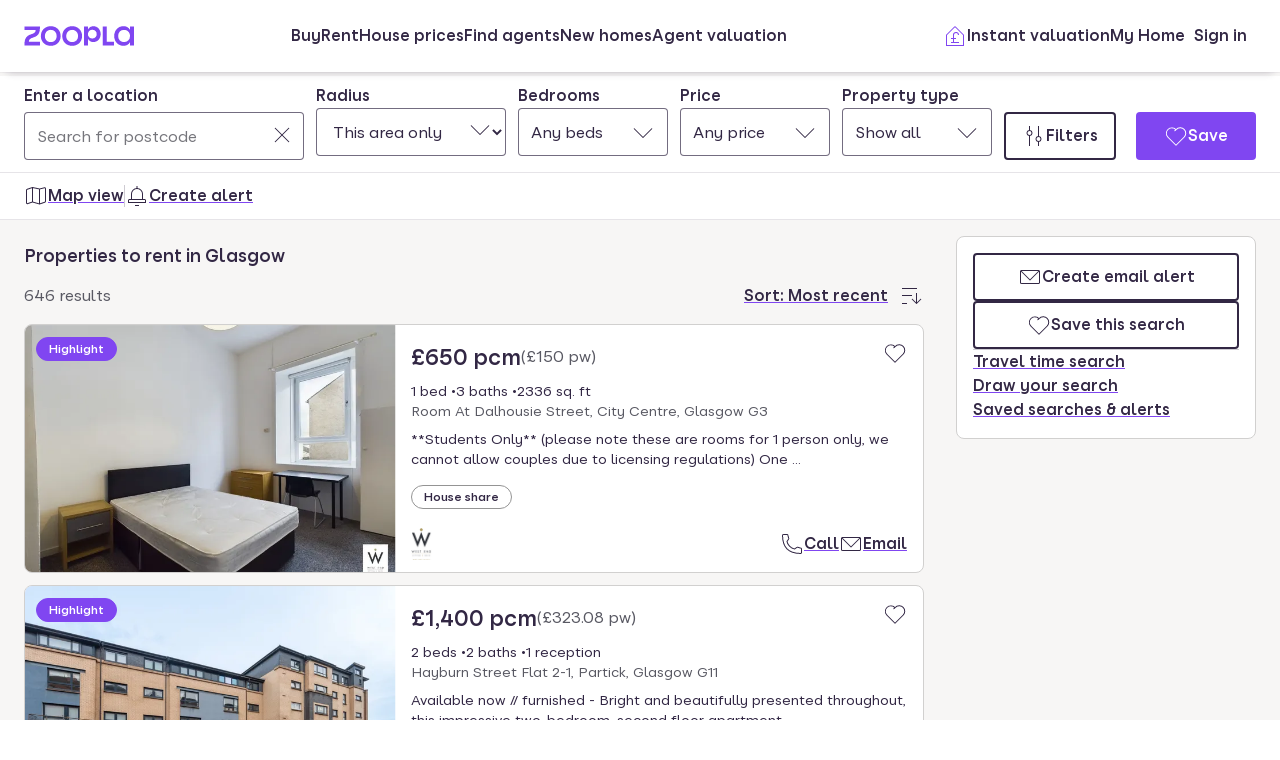

--- FILE ---
content_type: text/html; charset=utf-8
request_url: https://www.zoopla.co.uk/to-rent/property/glasgow/
body_size: 45152
content:
<!DOCTYPE html><html lang="en-GB" class="no-js"><head><meta charSet="utf-8"/><link rel="preconnect" href="https://st.zoocdn.com" crossorigin=""/><link rel="preconnect" href="https://lid.zoocdn.com"/><meta name="viewport" content="width=device-width, initial-scale=1"/><link rel="preload" as="image" href="https://st.zoocdn.com/zoopla_static_agent_logo_(750821).png"/><link rel="preload" as="image" href="https://st.zoocdn.com/zoopla_static_agent_logo_(730009).png"/><link rel="preload" as="image" href="https://st.zoocdn.com/zoopla_static_agent_logo_(740407).png"/><link rel="preload" as="image" href="https://st.zoocdn.com/zoopla_static_agent_logo_(367011).png"/><link rel="preload" as="image" href="https://cdn.prod.zoopla.co.uk/_next/static/images/nativeBannerImage-dd4fbd9a2e3481df44ebb33fe5abd873.jpg"/><link rel="preload" as="image" href="https://st.zoocdn.com/zoopla_static_agent_logo_(299683).png"/><link rel="stylesheet" href="https://cdn.prod.zoopla.co.uk/_next/static/css/5e2818776bfab65b.css" data-precedence="next"/><link rel="stylesheet" href="https://cdn.prod.zoopla.co.uk/_next/static/css/81835ecc13468908.css" data-precedence="next"/><link rel="stylesheet" href="https://cdn.prod.zoopla.co.uk/_next/static/css/b8254edc179a5441.css" data-precedence="next"/><link rel="stylesheet" href="https://cdn.prod.zoopla.co.uk/_next/static/css/d89895a99d9e87b5.css" data-precedence="next"/><link rel="stylesheet" href="https://cdn.prod.zoopla.co.uk/_next/static/css/7bcfcd9a34b35236.css" data-precedence="next"/><link rel="stylesheet" href="https://cdn.prod.zoopla.co.uk/_next/static/css/63db969f0597a2b6.css" data-precedence="next"/><link rel="stylesheet" href="https://cdn.prod.zoopla.co.uk/_next/static/css/8b880e9464865056.css" data-precedence="next"/><link rel="stylesheet" href="https://cdn.prod.zoopla.co.uk/_next/static/css/97bb39cc9e27cd5b.css" data-precedence="next"/><link rel="stylesheet" href="https://cdn.prod.zoopla.co.uk/_next/static/css/5dc95bb51fc505f2.css" data-precedence="next"/><link rel="stylesheet" href="https://cdn.prod.zoopla.co.uk/_next/static/css/5bbaa3887c3d209f.css" data-precedence="next"/><link rel="stylesheet" href="https://cdn.prod.zoopla.co.uk/_next/static/css/46de1e8b66701e5c.css" data-precedence="next"/><link rel="stylesheet" href="https://cdn.prod.zoopla.co.uk/_next/static/css/c9746711db88fc3f.css" data-precedence="next"/><link rel="stylesheet" href="https://cdn.prod.zoopla.co.uk/_next/static/css/dc8e164490f1dc74.css" data-precedence="next"/><link rel="stylesheet" href="https://cdn.prod.zoopla.co.uk/_next/static/css/3b29f7c2fddc8ed3.css" data-precedence="next"/><link rel="stylesheet" href="https://cdn.prod.zoopla.co.uk/_next/static/css/18ac2463fbb8c909.css" data-precedence="next"/><link rel="stylesheet" href="https://cdn.prod.zoopla.co.uk/_next/static/css/13865bd7272398a4.css" data-precedence="next"/><link rel="stylesheet" href="https://cdn.prod.zoopla.co.uk/_next/static/css/1db89092ff3d3f5f.css" data-precedence="next"/><link rel="stylesheet" href="https://cdn.prod.zoopla.co.uk/_next/static/css/739b424d70dc1b8f.css" data-precedence="next"/><link rel="stylesheet" href="https://cdn.prod.zoopla.co.uk/_next/static/css/94506b0b84271395.css" data-precedence="next"/><link rel="stylesheet" href="https://cdn.prod.zoopla.co.uk/_next/static/css/06edddb5e4f0fe5b.css" data-precedence="next"/><link rel="stylesheet" href="https://cdn.prod.zoopla.co.uk/_next/static/css/ccd998968e49e473.css" data-precedence="next"/><link rel="stylesheet" href="https://cdn.prod.zoopla.co.uk/_next/static/css/b0bf95f05a5581d2.css" data-precedence="next"/><link rel="stylesheet" href="https://cdn.prod.zoopla.co.uk/_next/static/css/1fbae1b4a45b5dea.css" data-precedence="next"/><link rel="stylesheet" href="https://cdn.prod.zoopla.co.uk/_next/static/css/8ba09d3773af5424.css" data-precedence="next"/><link rel="stylesheet" href="https://cdn.prod.zoopla.co.uk/_next/static/css/69dc7acfe2274cef.css" data-precedence="next"/><link rel="stylesheet" href="https://cdn.prod.zoopla.co.uk/_next/static/css/26e7edb53851043e.css" data-precedence="next"/><link rel="stylesheet" href="https://cdn.prod.zoopla.co.uk/_next/static/css/e1585e74c151341f.css" data-precedence="next"/><link rel="stylesheet" href="https://cdn.prod.zoopla.co.uk/_next/static/css/55c2ad2a7d0c4fa3.css" data-precedence="next"/><link rel="stylesheet" href="https://cdn.prod.zoopla.co.uk/_next/static/css/7426a729cc04914a.css" data-precedence="next"/><link rel="stylesheet" href="https://cdn.prod.zoopla.co.uk/_next/static/css/9ba126f8feba8cc9.css" data-precedence="next"/><link rel="stylesheet" href="https://cdn.prod.zoopla.co.uk/_next/static/css/888b086b55c5c19e.css" data-precedence="next"/><link rel="stylesheet" href="https://cdn.prod.zoopla.co.uk/_next/static/css/5586c5fc6cf3f1b5.css" data-precedence="next"/><link rel="stylesheet" href="https://cdn.prod.zoopla.co.uk/_next/static/css/825ee6750e8f71a0.css" data-precedence="next"/><link rel="stylesheet" href="https://cdn.prod.zoopla.co.uk/_next/static/css/87332c0c7dae01c8.css" data-precedence="next"/><link rel="stylesheet" href="https://cdn.prod.zoopla.co.uk/_next/static/css/c9402e900df04a40.css" data-precedence="next"/><link rel="stylesheet" href="https://cdn.prod.zoopla.co.uk/_next/static/css/63666dd25560d623.css" data-precedence="next"/><link rel="stylesheet" href="https://cdn.prod.zoopla.co.uk/_next/static/css/9cff72b2aee5c91e.css" data-precedence="next"/><link rel="stylesheet" href="https://cdn.prod.zoopla.co.uk/_next/static/css/0ebcd6d3a8e667b4.css" data-precedence="next"/><link rel="stylesheet" href="https://cdn.prod.zoopla.co.uk/_next/static/css/3b06945383fc324f.css" data-precedence="next"/><link rel="stylesheet" href="https://cdn.prod.zoopla.co.uk/_next/static/css/b30b09d4b1803e1c.css" data-precedence="next"/><link rel="stylesheet" href="https://cdn.prod.zoopla.co.uk/_next/static/css/7545d1ed9b94e471.css" data-precedence="next"/><link rel="stylesheet" href="https://cdn.prod.zoopla.co.uk/_next/static/css/10b39f52da554cee.css" data-precedence="next"/><link rel="stylesheet" href="https://cdn.prod.zoopla.co.uk/_next/static/css/497de307e0e9d4e4.css" data-precedence="next"/><link rel="stylesheet" href="https://cdn.prod.zoopla.co.uk/_next/static/css/b24ce6629a7b1943.css" data-precedence="next"/><link rel="stylesheet" href="https://cdn.prod.zoopla.co.uk/_next/static/css/77014b57e7aa7347.css" data-precedence="next"/><link rel="stylesheet" href="https://cdn.prod.zoopla.co.uk/_next/static/css/f33028f2e88da5c8.css" data-precedence="next"/><link rel="stylesheet" href="https://cdn.prod.zoopla.co.uk/_next/static/css/edd5abeb054eb539.css" data-precedence="next"/><link rel="stylesheet" href="https://cdn.prod.zoopla.co.uk/_next/static/css/f5380a2d95fb59aa.css" data-precedence="next"/><link rel="stylesheet" href="https://cdn.prod.zoopla.co.uk/_next/static/css/602900c181c70ea3.css" data-precedence="next"/><link rel="stylesheet" href="https://cdn.prod.zoopla.co.uk/_next/static/css/6996ac57a2328a68.css" data-precedence="next"/><link rel="stylesheet" href="https://cdn.prod.zoopla.co.uk/_next/static/css/0cd6cc1fa37c829a.css" data-precedence="next"/><link rel="preload" as="script" fetchPriority="low" href="https://cdn.prod.zoopla.co.uk/_next/static/chunks/webpack-292c7a87962113d7.js"/><script src="https://cdn.prod.zoopla.co.uk/_next/static/chunks/87c73c54-d604108a471bf186.js" async=""></script><script src="https://cdn.prod.zoopla.co.uk/_next/static/chunks/72074-69cea019d9895ddb.js" async=""></script><script src="https://cdn.prod.zoopla.co.uk/_next/static/chunks/main-app-e32367288cd3bd07.js" async=""></script><script src="https://cdn.prod.zoopla.co.uk/_next/static/chunks/58510-1395d8a8881cdc83.js" async=""></script><script src="https://cdn.prod.zoopla.co.uk/_next/static/chunks/76218-3b07bbdf487220f0.js" async=""></script><script src="https://cdn.prod.zoopla.co.uk/_next/static/chunks/21901-b7d9a7fb28f1092c.js" async=""></script><script src="https://cdn.prod.zoopla.co.uk/_next/static/chunks/79789-862edbf272db5b95.js" async=""></script><script src="https://cdn.prod.zoopla.co.uk/_next/static/chunks/21415-daf028d5ff6ce1fb.js" async=""></script><script src="https://cdn.prod.zoopla.co.uk/_next/static/chunks/96387-571e60f0655306be.js" async=""></script><script src="https://cdn.prod.zoopla.co.uk/_next/static/chunks/3939-999fa5df7ba0e675.js" async=""></script><script src="https://cdn.prod.zoopla.co.uk/_next/static/chunks/36116-918aa0b2072170f3.js" async=""></script><script src="https://cdn.prod.zoopla.co.uk/_next/static/chunks/30186-c2bb7057c1e515b3.js" async=""></script><script src="https://cdn.prod.zoopla.co.uk/_next/static/chunks/89453-ba5f81c657a3c546.js" async=""></script><script src="https://cdn.prod.zoopla.co.uk/_next/static/chunks/57202-aeeca4011df0f22c.js" async=""></script><script src="https://cdn.prod.zoopla.co.uk/_next/static/chunks/24248-70ea2a11c112d01d.js" async=""></script><script src="https://cdn.prod.zoopla.co.uk/_next/static/chunks/3629-92c0d6517927d0f3.js" async=""></script><script src="https://cdn.prod.zoopla.co.uk/_next/static/chunks/63956-cc38e1c987b67057.js" async=""></script><script src="https://cdn.prod.zoopla.co.uk/_next/static/chunks/87960-e5c1bd82d358b1b6.js" async=""></script><script src="https://cdn.prod.zoopla.co.uk/_next/static/chunks/11571-7fd03e8c73610afe.js" async=""></script><script src="https://cdn.prod.zoopla.co.uk/_next/static/chunks/14251-1bac32333fc9f518.js" async=""></script><script src="https://cdn.prod.zoopla.co.uk/_next/static/chunks/8020-1d28d07b46104585.js" async=""></script><script src="https://cdn.prod.zoopla.co.uk/_next/static/chunks/46641-9cbba7da111ee4ff.js" async=""></script><script src="https://cdn.prod.zoopla.co.uk/_next/static/chunks/app/(site)/(lsrp)/to-rent/%5B...search-path%5D/page-7d13819a457247a2.js" async=""></script><script src="https://cdn.prod.zoopla.co.uk/_next/static/chunks/117-4a6e501c377b316c.js" async=""></script><script src="https://cdn.prod.zoopla.co.uk/_next/static/chunks/13958-9f3d3f25c5a4295e.js" async=""></script><script src="https://cdn.prod.zoopla.co.uk/_next/static/chunks/app/layout-a472629af93a7d27.js" async=""></script><script src="https://cdn.prod.zoopla.co.uk/_next/static/chunks/619-628dd94451dd5723.js" async=""></script><script src="https://cdn.prod.zoopla.co.uk/_next/static/chunks/app/error-c51e3da6ff3a145d.js" async=""></script><script src="https://cdn.prod.zoopla.co.uk/_next/static/chunks/63969-f5accced943ee5b6.js" async=""></script><script src="https://cdn.prod.zoopla.co.uk/_next/static/chunks/41151-bf13e38b07fa6eb1.js" async=""></script><script src="https://cdn.prod.zoopla.co.uk/_next/static/chunks/23754-eb1d9a187b4ca351.js" async=""></script><script src="https://cdn.prod.zoopla.co.uk/_next/static/chunks/16895-dc49d14c67323e58.js" async=""></script><script src="https://cdn.prod.zoopla.co.uk/_next/static/chunks/87060-a22935d156ac6be6.js" async=""></script><script src="https://cdn.prod.zoopla.co.uk/_next/static/chunks/74037-05ac18f4737916a9.js" async=""></script><script src="https://cdn.prod.zoopla.co.uk/_next/static/chunks/1171-1b14552a225f8010.js" async=""></script><script src="https://cdn.prod.zoopla.co.uk/_next/static/chunks/50320-a8cf71d8b1525df8.js" async=""></script><script src="https://cdn.prod.zoopla.co.uk/_next/static/chunks/28297-19c095cd40225638.js" async=""></script><script src="https://cdn.prod.zoopla.co.uk/_next/static/chunks/93700-8838a1381c3ab3f3.js" async=""></script><script src="https://cdn.prod.zoopla.co.uk/_next/static/chunks/77255-822f9dcfa374ae03.js" async=""></script><script src="https://cdn.prod.zoopla.co.uk/_next/static/chunks/55681-96e90270319c419f.js" async=""></script><script src="https://cdn.prod.zoopla.co.uk/_next/static/chunks/app/(site)/page-3aa47cc9608f37fe.js" async=""></script><script src="https://cdn.prod.zoopla.co.uk/_next/static/chunks/31424-f2a13d56358b33cf.js" async=""></script><script src="https://cdn.prod.zoopla.co.uk/_next/static/chunks/9554-324c1e22331f62c2.js" async=""></script><script src="https://cdn.prod.zoopla.co.uk/_next/static/chunks/2683-252f757d73b0bebd.js" async=""></script><script src="https://cdn.prod.zoopla.co.uk/_next/static/chunks/75331-f9ced8c962e215dc.js" async=""></script><script src="https://cdn.prod.zoopla.co.uk/_next/static/chunks/app/(web-view)/layout-60eea9dacaa84f6f.js" async=""></script><script src="https://cdn.prod.zoopla.co.uk/_next/static/chunks/app/(site)/(lsrp)/error-12c3ee8d61af3cf2.js" async=""></script><script src="https://cdn.prod.zoopla.co.uk/_next/static/chunks/24837-e0fae7e2d56c826a.js" async=""></script><script src="https://cdn.prod.zoopla.co.uk/_next/static/chunks/89037-c7b4fdaacb991d50.js" async=""></script><script src="https://cdn.prod.zoopla.co.uk/_next/static/chunks/73143-8bd61665dccd0518.js" async=""></script><script src="https://cdn.prod.zoopla.co.uk/_next/static/chunks/64614-be4f2416a57b0a12.js" async=""></script><script src="https://cdn.prod.zoopla.co.uk/_next/static/chunks/app/(site)/(lsrp)/to-rent/layout-959a367d057abc95.js" async=""></script><script id="script-cmp-wrapper" data-testid="script-cmp-wrapper" src="https://cdn.prod.zoopla.co.uk/scripts/zoopla-consent-management-platform-3.5.8.min.js" async=""></script><link rel="preload" href="https://cdn.prod.zoopla.co.uk/_next/static/images/error-image-0ced4d6629ee288d84fced41600e94a9.svg" as="image"/><link rel="preload" href="https://cdn.prod.zoopla.co.uk/_next/static/css/424a9c05cc1f8c3e.css" as="style"/><link rel="preload" href="https://web.cmp.usercentrics.eu/ui/loader.js" as="script"/><link rel="preload" href="https://cdn.prod.zoopla.co.uk/svgs/sprite-6caafffbc3ecf8c902150660197f3586a89b315d20ac52549de9c9c118426646.svg" as="fetch" crossorigin=""/><link rel="preload" as="image" imageSrcSet="https://lid.zoocdn.com/645/430/34e77f115bd24f7c74b8b70f94d35e4746e3d00f.jpg:p 645w, https://lid.zoocdn.com/354/255/34e77f115bd24f7c74b8b70f94d35e4746e3d00f.jpg:p 354w" imageSizes="(min-width: 1141px) 440px, (min-width: 769px) 50vw, 100vw"/><link rel="preload" as="image" imageSrcSet="https://lid.zoocdn.com/645/430/fc9513dabba3534945eb677edfcc9d2e755dcedc.jpg:p 645w, https://lid.zoocdn.com/354/255/fc9513dabba3534945eb677edfcc9d2e755dcedc.jpg:p 354w" imageSizes="170px"/><link rel="preload" as="image" imageSrcSet="https://lid.zoocdn.com/645/430/9c41b58e7d325ef08cdd6ee0f002a7753ae5e293.jpg:p 645w, https://lid.zoocdn.com/354/255/9c41b58e7d325ef08cdd6ee0f002a7753ae5e293.jpg:p 354w" imageSizes="170px"/><link rel="preload" as="image" imageSrcSet="https://lid.zoocdn.com/645/430/9bc35465a5cc58c179f5795d415b7f48b33ceb07.jpg:p 645w, https://lid.zoocdn.com/354/255/9bc35465a5cc58c179f5795d415b7f48b33ceb07.jpg:p 354w" imageSizes="170px"/><meta name="google" content="nositelinkssearchbox"/><meta name="theme-color" content="#ffffff"/><script id="polyfills" type="text/javascript">!function(){function e(e){var n=document.createElement("script");n.setAttribute("type","text/javascript"),n.setAttribute("src","/polyfills/"+e),document.head.appendChild(n)}"undefined"!=typeof window&&("randomUUID"in crypto==!1&&e("cryptoRandomUUIDPolyfill.min.js"),"IntersectionObserver"in window==!1&&e("intersectionObserver.min.js"),"ResizeObserver"in window==!1&&e("resizeObserver.min.js"),"AbortController"in window==!1&&e("abortController.min.js"))}();</script><script id="script-initial-logged-in-css-hint" data-testid="script-initial-logged-in-css-hint" type="text/javascript">(function(){try { if(document.cookie.indexOf('active_session=') !== -1 && document.cookie.indexOf('active_session=anon') === -1) document.getElementsByTagName('html')[0].classList.add('logged-in') } catch {} })()</script><script id="script-tcf-stub" data-testid="script-tcf-stub" type="text/javascript">function _typeof(e){return _typeof="function"==typeof Symbol&&"symbol"==typeof Symbol.iterator?function(e){return typeof e}:function(e){return e&&"function"==typeof Symbol&&e.constructor===Symbol&&e!==Symbol.prototype?"symbol":typeof e},_typeof(e)}!function(){var e=function(){var e,t,o="__tcfapiLocator",n=[],r=window,a=r;for(;a;){try{if(a.frames[o]){e=a;break}}catch(e){}if(a===r.top)break;a=a.parent}e||(!function e(){var t=r.document,n=!!r.frames[o];if(!n)if(t.body){var a=t.createElement("iframe");a.style.cssText="display:none",a.name=o,t.body.appendChild(a)}else setTimeout(e,5);return!n}(),r.__tcfapi=function(){for(var e=arguments.length,o=new Array(e),r=0;r<e;r++)o[r]=arguments[r];if(!o.length)return n;"setGdprApplies"===o[0]?o.length>3&&2===parseInt(o[1],10)&&"boolean"==typeof o[3]&&(t=o[3],"function"==typeof o[2]&&o[2]("set",!0)):"ping"===o[0]?"function"==typeof o[2]&&o[2]({gdprApplies:t,cmpLoaded:!1,cmpStatus:"stub"}):n.push(o)},r.addEventListener("message",(function(e){var t="string"==typeof e.data,o={};if(t)try{o=JSON.parse(e.data)}catch(e){}else o=e.data;var n="object"===_typeof(o)&&null!==o?o.__tcfapiCall:null;n&&window.__tcfapi(n.command,n.version,(function(o,r){var a={__tcfapiReturn:{returnValue:o,success:r,callId:n.callId}};e&&e.source&&e.source.postMessage&&e.source.postMessage(t?JSON.stringify(a):a,"*")}),n.parameter)}),!1))};"undefined"!=typeof module?module.exports=e:e()}();</script><script id="script-cookie-consent-state-global" data-testid="script-cookie-consent-state-global" type="text/javascript">function consentCookieState(){var n,e,t,o;function c(n){return n.consentGiven}function s(n){return"boolean"==typeof n&&!0===n}try{return t="cookie_consents",n=(o=document.cookie.match("(^|[^;]+)\\s*"+t+"\\s*=\\s*([^;]+)"))?o.pop():"",(e=JSON.parse(n||"{}")).content.consents.length>=1&&!!e.content.consents[0].categories.map(c).every(s)}catch(n){return false}}</script><script id="script-data-layer-init" data-testid="script-data-layer-init" type="text/javascript">window.dataLayer = window.dataLayer || [];</script><script id="script-segment-init" data-testid="script-segment-init" type="text/javascript">function _createForOfIteratorHelper(e,t){var n="undefined"!=typeof Symbol&&e[Symbol.iterator]||e["@@iterator"];if(!n){if(Array.isArray(e)||(n=_unsupportedIterableToArray(e))||t&&e&&"number"==typeof e.length){n&&(e=n);var r=0,o=function(){};return{s:o,n:function(){return r>=e.length?{done:!0}:{done:!1,value:e[r++]}},e:function(e){throw e},f:o}}throw new TypeError("Invalid attempt to iterate non-iterable instance.\nIn order to be iterable, non-array objects must have a [Symbol.iterator]() method.")}var a,i=!0,d=!1;return{s:function(){n=n.call(e)},n:function(){var e=n.next();return i=e.done,e},e:function(e){d=!0,a=e},f:function(){try{i||null==n.return||n.return()}finally{if(d)throw a}}}}function _unsupportedIterableToArray(e,t){if(e){if("string"==typeof e)return _arrayLikeToArray(e,t);var n={}.toString.call(e).slice(8,-1);return"Object"===n&&e.constructor&&(n=e.constructor.name),"Map"===n||"Set"===n?Array.from(e):"Arguments"===n||/^(?:Ui|I)nt(?:8|16|32)(?:Clamped)?Array$/.test(n)?_arrayLikeToArray(e,t):void 0}}function _arrayLikeToArray(e,t){(null==t||t>e.length)&&(t=e.length);for(var n=0,r=Array(t);n<t;n++)r[n]=e[n];return r}!function(){function e(e){var t=document.cookie.match("(^|;) ?"+e+"=([^;]*)(;|$)");return t?t[2]:null}var t=String("production"),n=e("ajs_anonymous_id"),r=e("internalZooplaUser"),o=localStorage.getItem("rs_batch_override"),a="www.zoopla.co.uk"===window.location.hostname;function i(){"use strict";window.RudderSnippetVersion="3.0.10";var e="rudderanalytics";window[e]||(window[e]=[]);var i=window[e];if(Array.isArray(i))if(!0===i.snippetExecuted&&window.console&&console.error)console.error("RudderStack JavaScript SDK snippet included more than once.");else{i.snippetExecuted=!0,window.rudderAnalyticsBuildType="legacy";for(var d=["setDefaultInstanceKey","load","ready","page","track","identify","alias","group","reset","setAnonymousId","startSession","endSession","consent"],c=0;c<d.length;c++){var l=d[c];i[l]=function(t){return function(){var n;Array.isArray(window[e])?i.push([t].concat(Array.prototype.slice.call(arguments))):null===(n=window[e][t])||void 0===n||n.apply(window[e],arguments)}}(l)}try{new Function('return import("")'),window.rudderAnalyticsBuildType="modern"}catch(e){}var u=document.head||document.getElementsByTagName("head")[0],s=document.body||document.getElementsByTagName("body")[0];window.rudderAnalyticsAddScript=function(e,t,n){var r=document.createElement("script");r.src=e,r.setAttribute("data-loader","RS_JS_SDK"),t&&n&&r.setAttribute(t,n),r.async=!0,u?u.insertBefore(r,u.firstChild):s.insertBefore(r,s.firstChild)},window.rudderAnalyticsMount=function(){"undefined"==typeof globalThis&&(Object.defineProperty(Object.prototype,"__globalThis_magic__",{get:function(){return this},configurable:!0}),__globalThis_magic__.globalThis=__globalThis_magic__,delete Object.prototype.__globalThis_magic__),window.rudderAnalyticsAddScript("".concat("https://cdn.rudderlabs.com/v3","/").concat(window.rudderAnalyticsBuildType,"/").concat("rsa.min.js"),"data-rsa-write-key","2YnphdwwyKJYZQQtgYCbX6X2WMQ")},"undefined"==typeof Promise||"undefined"==typeof globalThis?window.rudderAnalyticsAddScript("https://polyfill-fastly.io/v3/polyfill.min.js?version=3.111.0&features=Symbol%2CPromise&callback=rudderAnalyticsMount"):window.rudderAnalyticsMount(),window.rudderanalytics.load("2YnphdwwyKJYZQQtgYCbX6X2WMQ","https://zooplageochfen.dataplane.rudderstack.com",{useBeacon:o||a&&!r,beaconQueueOptions:{maxItems:10,flushQueueInterval:6e5}}),window.rudderanalytics.setAnonymousId(n)}window.rudderanalytics.ready((function(){!function(e,n,r,o,a){e[o]=e[o]||[],e[o].push({"gtm.start":(new Date).getTime(),event:"gtm.js"});var i=n.getElementsByTagName(r)[0],d=n.createElement(r);d.async=!0;var c="https://www.googletagmanager.com/gtm.js?id=GTM-WNFR4ZC"+("production"!==t?"&gtm_auth=-TzeqloxGzmLcNu8WP6-uQ&gtm_preview=env-2&gtm_cookies_win=x":"");d.src=c,i.parentNode&&i.parentNode.insertBefore(d,i)}(window,document,"script","dataLayer")}))}!function(){var e=document.cookie.split(";").map((function(e){return e.trim()})).filter((function(e){return e.startsWith("".concat("cookie_consents","="))}));if(0!==e.length){var t,n=null,r=null,o=_createForOfIteratorHelper(e);try{for(o.s();!(t=o.n()).done;){var a=t.value,i=decodeURIComponent(a.split("=")[1]||"");try{var d,c,l=JSON.parse(i),u=null==l||null===(d=l.content)||void 0===d||null===(d=d.consents)||void 0===d?void 0:d[0],s=null!=u&&u.date?new Date(u.date):null;if(s&&(!r||s>r))r=s,n=null===(c=l.content)||void 0===c?void 0:c.consentSelected}catch(e){continue}}}catch(e){o.e(e)}finally{o.f()}return n}}()?window.addEventListener("ConsentSelected",(function(){i()})):i()}();</script><script src="https://cdn.prod.zoopla.co.uk/_next/static/chunks/polyfills-42372ed130431b0a.js" noModule=""></script></head><body><div hidden=""><!--$?--><template id="B:0"></template><!--/$--></div><div id="svg-sprite" style="display:none"></div><!--$--><!--/$--><!--$--><!--/$--><!--$!--><template data-dgst="BAILOUT_TO_CLIENT_SIDE_RENDERING"></template><!--/$--><header class="lib_header__WS5uN"><div class="lib_inner__XoqDp"><div data-testid="header"><div class="Header_container__1VW2d"><div class="Header_skipToContent___u5WF"><a aria-live="polite" class="_1co9d006 _1co9d008 _1co9d00e _1co9d00m _1co9d000 _1co9d001 fjlmpi8 fjlmpid" href="#main-content"><div class="_1co9d00q _1co9d00s"><div>Skip to main content</div></div></a></div><nav class="Header_nav__gXm3M" aria-label="main"><div class="Header_logoContainer__wseij"><div class="Header_logoBox__5wLF9"><a href="/" aria-label="Zoopla&#x27;s Homepage" data-testid="zoopla-logo"><svg width="110" height="20" viewBox="0 0 110 20" fill="none" xmlns="http://www.w3.org/2000/svg" aria-hidden="true" role="presentation"><g xmlns="http://www.w3.org/2000/svg"><path class="ZooplaLogo_logoFill___eGsW" d="M100.02 16.06c-3.27 0-5.82-2.28-5.82-6.06 0-3.68 2.41-6.09 5.82-6.09 3.6 0 5.98 2.63 5.98 6.12a5.76 5.76 0 0 1-5.98 6.03ZM78.7 19.44h11.29v-3.57h-7.3V.56h-4v18.88ZM68.29 12.5a4.18 4.18 0 0 1-4.35-4.37 4.22 4.22 0 0 1 4.35-4.37c2.55 0 4.42 1.72 4.42 4.37 0 2.66-1.87 4.37-4.42 4.37Zm-8.34 6.95h4v-6.76a5.94 5.94 0 0 0 5.5 3.36c3.93 0 7.23-3.25 7.23-7.92S73.38.18 69.44.18c-2.41 0-4.4 1.2-5.5 3.36v-3h-4v18.9Zm-11.78-3.32c-3.33 0-5.93-2.4-5.93-6.07 0-3.7 2.6-6.2 5.93-6.2 3.33 0 5.87 2.5 5.87 6.2 0 3.68-2.54 6.07-5.87 6.07Zm.03 3.7c5.71 0 9.87-3.97 9.87-9.77 0-5.79-4.16-9.87-9.87-9.87-5.72 0-9.96 4.08-9.96 9.87 0 5.8 4.24 9.77 9.96 9.77Zm-21.44-3.7c-3.32 0-5.9-2.4-5.9-6.07 0-3.7 2.58-6.2 5.9-6.2 3.33 0 5.9 2.5 5.9 6.2 0 3.68-2.57 6.07-5.9 6.07Zm.03 3.7c5.71 0 9.87-3.97 9.87-9.77 0-5.79-4.16-9.87-9.87-9.87-5.71 0-9.95 4.08-9.95 9.87 0 5.8 4.24 9.77 9.95 9.77ZM.48 19.44h15.5v-3.57H4.77c.1-2.81 2.12-3.56 4.4-4.34 3.13-1.07 6.76-2.44 6.76-9.55V.56H.53V4.1h11.16c-.1 2.65-2.07 3.35-4.3 4.1C4.24 9.28.49 10.64.49 18v1.44Zm98.82.38a7.53 7.53 0 0 0 6.7-3.65v3.27h4V.56h-4V3.8A7.51 7.51 0 0 0 99.3.18c-5 0-9.12 4.1-9.12 9.82 0 5.72 4.13 9.82 9.12 9.82Z"></path></g></svg></a></div></div><div class="Header_menuContainer__4dDmL"><div class="Header_menuWrapper__4wxhD"><div><button class="Header_navButton__8_AB9" aria-label="Open Menu" data-testid="header-mobile-hamburger" data-state="closed"><svg class="gc3eg50 gc3eg52 gc3eg55"><use href="#menu-medium"></use></svg><span class="fjlmpic">Menu</span></button><dialog class="nr9shlc nr9shlj nr9shlr nr9shlt" aria-labelledby="hidden-dialog-title-_R_4pjd5slb_"></dialog></div></div><div class="Header_linksContainer__DlP1g"><ul class="Header_linkList__ElR1d fjlmpi8"><li data-testid="header-menu0"><span><a href="/for-sale/" class="_14z2bvi0 _14z2bvi3 _14z2bvi5 _14z2bvi7 _14z2bvi9">Buy</a></span></li><li data-testid="header-menu1"><span><a href="/to-rent/" class="_14z2bvi0 _14z2bvi3 _14z2bvi5 _14z2bvi7 _14z2bvi9">Rent</a></span></li><li data-testid="header-menu2"><span><a href="/house-prices/" class="_14z2bvi0 _14z2bvi3 _14z2bvi5 _14z2bvi7 _14z2bvi9">House prices</a></span></li><li data-testid="header-menu3"><span><a href="/find-agents/" class="_14z2bvi0 _14z2bvi3 _14z2bvi5 _14z2bvi7 _14z2bvi9">Find agents</a></span></li><li data-testid="header-menu4"><span><a href="/new-homes/" class="_14z2bvi0 _14z2bvi3 _14z2bvi5 _14z2bvi7 _14z2bvi9">New homes</a></span></li><li data-testid="header-menu5"><span><a href="/valuation/" class="_14z2bvi0 _14z2bvi3 _14z2bvi5 _14z2bvi7 _14z2bvi9">Agent valuation</a></span></li></ul></div></div><div class="" style="grid-area:headerright"><div class="ikxlt81a ikxlt81l ikxlt886"><ul class="Header_actionList__mRXFh fjlmpic"><li><a href="/home-values/" class="_14z2bvi0 _14z2bvi3 _14z2bvi4 _14z2bvi5 _14z2bvi7 _14z2bvi9 _14z2bvia _14z2bvid"><span aria-hidden="true" class="_14z2bvie"><svg aria-hidden="true" role="presentation" style="fill:var(--colors-brandPrimary)" class="gc3eg50 gc3eg52"><use href="#property-management-medium"></use></svg></span>Valuation</a></li><li class="Header_actionListItem__KBmQZ"><a href="/my-home/" class="_14z2bvi0 _14z2bvi3 _14z2bvi4 _14z2bvi5 _14z2bvi7 _14z2bvi9 _14z2bvia _14z2bvid"><span aria-hidden="true" class="_14z2bvie"><svg aria-hidden="true" role="presentation" class="gc3eg50 gc3eg52 gc3eg56"><use href="#home-medium"></use></svg></span>My Home</a></li><li class="Header_actionListItem__KBmQZ"><span><!--$--><div class="ikxlt82 ikxlt81a ikxlt882"><svg xmlns="http://www.w3.org/2000/svg" width="24" height="24" viewBox="0 0 100 100" aria-label="Loading account state"><circle cx="50" cy="50" r="30" stroke-width="8" fill="none" class="_1306vop1"></circle><circle cx="50" cy="50" r="30" stroke-linecap="round" stroke-width="8" fill="none" class="_1306vop2"></circle></svg></div><!--/$--></span></li></ul></div><div class="ikxlt81i ikxlt81d ikxlt886"><ul class="Header_linkList__ElR1d fjlmpi8"><li class="Header_menuItem__JfKY8"><a class="_14z2bvi0 _14z2bvi3 _14z2bvi4 _14z2bvi5 _14z2bvi7 _14z2bvi9" href="/home-values/"><span aria-hidden="true" class="_14z2bvie"><svg aria-hidden="true" role="presentation" style="fill:var(--colors-brandPrimary)" class="gc3eg50 gc3eg52"><use href="#property-management-medium"></use></svg></span>Instant valuation</a></li><li class="Header_menuItem__JfKY8"><a href="/my-home/" class="_14z2bvi0 _14z2bvi3 _14z2bvi5 _14z2bvi7 _14z2bvi9">My Home</a></li><li class="Header_menuItem__JfKY8"><span><!--$--><a href="/signin/?return_url=%2Fto-rent%2Fproperty%2Fglasgow%2F" class="_14z2bvi0 _14z2bvi3 _14z2bvi5 _14z2bvi7 _14z2bvi9"><span class="Header_dynamicLabel__2nja_ Header_mountedLoggedOut__bPlol"><span class="Header_dynamicLabelText__P_c_4 Header_account__6UCaw" aria-hidden="true">Account</span><span class="Header_dynamicLabelText__P_c_4 Header_signIn__RCmtI">Sign in</span></span></a><!--/$--></span></li></ul></div></div></nav></div></div></div></header><main id="main-content" class="lib_main__yQh_X"><div class="SearchPage_searchPageWrapper__8qQP_"><div class="lib_content__WjzKg"><div class="lib_inner__XoqDp"><div style="display:none" id="svg-critical-sprite"><svg><symbol id="bathroom-medium"><path d="M5.5 3A2.5 2.5 0 0 0 3 5.5V13h19v5.5c0 .83-.67 1.5-1.5 1.5H20v2h-1v-2H5v2H4v-2h-.5A1.5 1.5 0 0 1 2 18.5v-13A3.5 3.5 0 0 1 5.5 2H10v3h3v1H6V5h3V3zM3 14v4.5c0 .28.22.5.5.5h17a.5.5 0 0 0 .5-.5V14zm3-4V8h1v2zm3-2v2h1V8zm3 0v2h1V8z" /></symbol><symbol id="bedroom-medium"><path d="M3 2v8h15.5a3.5 3.5 0 0 1 3.5 3.5v5c0 .83-.67 1.5-1.5 1.5H20v2h-1v-2H5v2H4v-2h-.5A1.5 1.5 0 0 1 2 18.5V2zm0 12v4.5c0 .28.22.5.5.5h17a.5.5 0 0 0 .5-.5V14zm17.95-1a2.5 2.5 0 0 0-2.45-2H10v2zM9 13v-2H3v2z" /></symbol><symbol id="chevron-down-medium"><path d="m2.65 7.85.7-.7L12 15.79l8.65-8.64.7.7L12 17.21z" /></symbol><symbol id="email-medium"><path d="m3.7 6 8.3 8.3L20.3 6zm17.3.7-9 9-9-9v10.8c0 .28.22.5.5.5h17a.5.5 0 0 0 .5-.5zM2 6.5C2 5.67 2.67 5 3.5 5h17c.83 0 1.5.67 1.5 1.5v11c0 .83-.67 1.5-1.5 1.5h-17A1.5 1.5 0 0 1 2 17.5z" /></symbol><symbol id="filters-medium"><path d="M7 6.04V2h1v4.04a3 3 0 0 1 0 5.92V22H7V11.96a3 3 0 0 1 0-5.92m9 6V2h1v10.04a3 3 0 0 1 0 5.92V22h-1v-4.04a3 3 0 0 1 0-5.92M7.5 7a2 2 0 1 0 0 4 2 2 0 0 0 0-4m9 6a2 2 0 1 0 0 4 2 2 0 0 0 0-4" /></symbol><symbol id="living-room-medium"><path d="M4 3.5C4 2.67 4.67 2 5.5 2h13c.83 0 1.5.67 1.5 1.5V8h.5c.83 0 1.5.67 1.5 1.5v9a1.5 1.5 0 0 1-1.06 1.43V22h-1v-2H4v2H3v-2.09c-.58-.2-1-.76-1-1.41v-9C2 8.67 2.67 8 3.5 8H4zM5 8h.5C6.33 8 7 8.67 7 9.5V13h10V9.5c0-.83.67-1.5 1.5-1.5h.5V3.5a.5.5 0 0 0-.5-.5h-13a.5.5 0 0 0-.5.5zM3.5 19h17a.5.5 0 0 0 .5-.5v-9a.5.5 0 0 0-.5-.5h-2a.5.5 0 0 0-.5.5V14H6V9.5a.5.5 0 0 0-.5-.5h-2a.5.5 0 0 0-.5.5v9c0 .28.22.5.5.5" /></symbol><symbol id="save-medium"><path d="m4.24 12.78.33.33.42.41.36.35L12 20.54l6.86-6.86.16-.16.41-.4.34-.33a5 5 0 0 0-7.08-7.07v.01l-1.86 1.65-.66-.74 1.09-.97a5 5 0 0 0-7.02 7.12M12 5a6 6 0 0 0-8.46 8.5l.75.74L12 21.94l7.72-7.72.75-.72A6 6 0 0 0 12 4.98" /></symbol><symbol id="star-rate-filled-small"><path d="m8 .88 1.67 5.13c.06.21.26.35.47.35h5.4l-4.37 3.17a.5.5 0 0 0-.18.56l1.67 5.13-4.37-3.17a.5.5 0 0 0-.58 0l-4.37 3.17 1.67-5.13a.5.5 0 0 0-.18-.56L.46 6.36h5.4A.5.5 0 0 0 6.33 6z" /></symbol><symbol id="home-medium"><path d="M10.94 2.85a1.5 1.5 0 0 1 2.12 0l7.5 7.5q.43.45.44 1.06V22h-6v-7.5a.5.5 0 0 0-.5-.5h-5a.5.5 0 0 0-.5.5V22H3V11.41c0-.4.16-.78.44-1.06zm1.41.71a.5.5 0 0 0-.7 0l-7.5 7.5a.5.5 0 0 0-.15.35V21h4v-6.5c0-.83.67-1.5 1.5-1.5h5c.83 0 1.5.67 1.5 1.5V21h4v-9.59a.5.5 0 0 0-.15-.35z" /></symbol><symbol id="menu-medium"><path d="M22 5H2V4h20zm0 7.5H2v-1h20zm0 7.5H2v-1h20z" /></symbol><symbol id="user-medium"><path d="M14 10V9a2 2 0 1 0-4 0v1a2 2 0 1 0 4 0m-2-4a3 3 0 0 0-3 3v1a3 3 0 1 0 6 0V9a3 3 0 0 0-3-3" /><path d="M12 3a9 9 0 0 0-6 15.7v-.2a4.5 4.5 0 0 1 4.5-4.5h3a4.5 4.5 0 0 1 4.5 4.5v.2A9 9 0 0 0 12 3m5 16.48v-.98a3.5 3.5 0 0 0-3.5-3.5h-3A3.5 3.5 0 0 0 7 18.5v.98a9 9 0 0 0 10 0M2 12a10 10 0 1 1 20 0 10 10 0 0 1-20 0" /></symbol></svg></div><div class="ikxlt81"><div></div><div class="_1qluqnk15"><div role="region" aria-label="Search bar" class="SearchBar_searchBarBase__UvH_D SearchBar_searchBarLsrp___EGtz undefined"><div class="SearchBar_searchBarInputLocationStyles__0Mxx5 "><div class="InputCombobox_styledWrapper__q6avt"><div class="InputCombobox_styledWrapper__q6avt" role="combobox" aria-controls="input-location-options" aria-haspopup="listbox" aria-owns="input-location-options" aria-expanded="false"><div class="azdbss7"><div class="ikxlt83a"><label class="azdbss0 fjlmpi8 fjlmpid" for="autosuggest-input">Enter a location</label></div><div class="azdbss9"><div class="ikxlt8ai ikxlt81a ikxlt8c6"><div class="azdbss6 fjlmpi8"><input class="_1xvvvlo0 fjlmpi8" aria-label="Enter a location" placeholder="Search for postcode" aria-autocomplete="list" spellCheck="false" autoComplete="off" type="text" id="autosuggest-input" name="autosuggest-input"/></div></div></div></div><div class="InputCombobox_iconButton__Szf36"><button aria-label="Clear" data-testid="autosuggest-clear" class="v5ylzz1 v5ylzz4 v5ylzz9" value="Clear"><div class="v5ylzz0" aria-hidden="true"><svg aria-hidden="true" role="presentation" class="gc3eg50 gc3eg52 gc3eg56"><use href="#close-medium"></use></svg></div></button></div></div><div id="instructions" class="InputCombobox_visuallyHiddenItem__KEgxk">Use up and down arrow keys to navigate. Press Enter key to select.</div><div id="results-count" role="status" aria-atomic="true" class="InputCombobox_visuallyHiddenItem__KEgxk">0 results found </div><div id="selected-item" role="status" aria-atomic="true" class="InputCombobox_visuallyHiddenItem__KEgxk"></div><div><ul class="InputCombobox_list__fMH5H InputCombobox_visuallyHidden__EeMm7" role="listbox" id="input-location-options" aria-describedby="instructions results-count selected-item"></ul></div></div></div><div class="SearchBar_searchBarDistanceStyles__IVixP _1qluqnkw _1qluqnkx"><div class="_1qluqnk0"><label class="_1qluqnk1 fjlmpi8" for="radius">Radius</label><select class="_1qluqnk3 fjlmpi8" id="radius" name="radius"><option value="0">This area only</option><option value="0.25">+ 0.25 miles</option><option value="0.5">+ 0.5 miles</option><option value="1">+ 1 miles</option><option value="3">+ 3 miles</option><option value="5">+ 5 miles</option><option value="10">+ 10 miles</option><option value="15">+ 15 miles</option><option value="20">+ 20 miles</option><option value="30">+ 30 miles</option><option value="40">+ 40 miles</option></select><div class="_1qluqnk2"><svg class="gc3eg50 gc3eg52 gc3eg55"><use href="#chevron-down-medium"></use></svg></div></div></div><div class="SearchBar_searchBarBedroomsStyles__Ow0Cr _1qluqnkw _1qluqnky"><div class="kyj9m80 ikxlt81a ikxlt8w ikxlt87u ikxlt88m ikxlt815"><label for="select-group-bedrooms" class="_1vj8iz90 fjlmpi8">Bedrooms</label><button id="select-group-bedrooms" class="kyj9m85" aria-expanded="false"><span class="kyj9m86">Any beds</span><div class="kyj9m87" aria-hidden="true"><svg class="gc3eg50 gc3eg52 gc3eg55"><use href="#chevron-down-medium"></use></svg></div></button><div class="kyj9m88 kyj9m8a kyj9m8b"></div></div></div><div class="SearchBar_searchBarPriceRangeStyles__3IVvU _1qluqnkw _1qluqnky"><div class="kyj9m80 ikxlt81a ikxlt8w ikxlt87u ikxlt88m ikxlt815"><label for="select-group-price" class="_1vj8iz90 fjlmpi8">Price</label><button id="select-group-price" class="kyj9m85" aria-expanded="false"><span class="kyj9m86">Any price</span><div class="kyj9m87" aria-hidden="true"><svg class="gc3eg50 gc3eg52 gc3eg55"><use href="#chevron-down-medium"></use></svg></div></button><div class="kyj9m88 kyj9m8a kyj9m8b"></div></div></div><div class="SearchBar_searchBarPropertyTypeStyles__q6jRv _1qluqnkw _1qluqnky"><div class="kyj9m80 ikxlt81a ikxlt8w ikxlt87u ikxlt88m ikxlt815"><label for="select-group-property-type" class="_1vj8iz90 fjlmpi8">Property type</label><button id="select-group-property-type" class="kyj9m85" aria-expanded="false"><span class="kyj9m86">Show all</span><div class="kyj9m87" aria-hidden="true"><svg class="gc3eg50 gc3eg52 gc3eg55"><use href="#chevron-down-medium"></use></svg></div></button><div class="kyj9m88 kyj9m8a kyj9m8b"></div></div></div><div class="SearchBar_searchBarFiltersButtonStyles__qamjw _1qluqnkt _1qluqnku"><div class="ikxlt815"><button aria-live="polite" class="_1co9d006 _1co9d009 _1co9d00e _1co9d00m _1co9d000 _1co9d002 fjlmpi8 fjlmpid" data-loading="false"><div class="_1co9d00q _1co9d00s"><div aria-hidden="true" class="_1co9d00t"><svg class="gc3eg50 gc3eg52 gc3eg56"><use href="#filters-medium"></use></svg></div><div>Filters</div></div></button></div><dialog class="nr9shlc nr9shlk nr9shlq nr9shlt" aria-labelledby="dialog-title-_R_2gpj5ubsd5slb_"></dialog></div><div class="SearchBar_searchBarSaveStyles__elWoM _1qluqnkw _1qluqnkx _1qluqnkt _1qluqnku"><button aria-live="polite" class="_1co9d006 _1co9d007 _1co9d008 _1co9d00e _1co9d00m _1co9d000 _1co9d001 fjlmpi8 fjlmpid" data-loading="false" aria-label="Save the search"><div class="_1co9d00q _1co9d00s"><div aria-hidden="true" class="_1co9d00t"><svg class="gc3eg50 gc3eg52 gc3eg56"><use href="#save-medium"></use></svg></div><div>Save</div></div></button></div></div><!--$!--><template data-dgst="BAILOUT_TO_CLIENT_SIDE_RENDERING"></template><!--/$--><div class="_1qluqnk17"><a aria-live="polite" class="_1co9d006 _1co9d00a _1co9d00e _1co9d00m _1co9d000 _1co9d003 fjlmpi8 fjlmpid" data-testid="map-view-link" href="/to-rent/map/property/glasgow/?map_app=false" rel="nofollow"><div class="_1co9d00q _1co9d00s"><div aria-hidden="true" class="_1co9d00t"><svg class="gc3eg50 gc3eg52 gc3eg56"><use href="#map-medium"></use></svg></div><div>Map view</div></div></a><div class="_3myub40 _3myub42"></div><button aria-live="polite" class="_1co9d006 _1co9d00a _1co9d00e _1co9d00m _1co9d000 _1co9d003 fjlmpi8 fjlmpid" data-loading="false"><div class="_1co9d00q _1co9d00s"><div aria-hidden="true" class="_1co9d00t"><svg class="gc3eg50 gc3eg52 gc3eg56"><use href="#alert-medium"></use></svg></div><div>Create alert</div></div></button></div><dialog class="nr9shlc nr9shle nr9shlp nr9shlt" aria-labelledby="dialog-title-_R_6pj5ubsd5slb_"></dialog><dialog class="nr9shlc nr9shle nr9shlp nr9shlt" aria-labelledby="dialog-title-_R_apj5ubsd5slb_"></dialog></div><script>(self.__next_s=self.__next_s||[]).push([0,{"type":"application/ld+json","children":"{\"@context\":\"https://schema.org\",\"@graph\":[{\"alternateName\":\"Zoopla Property Search\",\"@context\":\"https://schema.org\",\"url\":\"https://www.zoopla.co.uk/\",\"name\":\"Zoopla\",\"@type\":\"WebSite\"},{\"@context\":\"https://schema.org\",\"@type\":\"BreadcrumbList\",\"itemListElement\":[{\"@type\":\"ListItem\",\"position\":1,\"name\":\"Zoopla\",\"item\":\"https://www.zoopla.co.uk/\"},{\"@type\":\"ListItem\",\"position\":2,\"name\":\"To rent\",\"item\":\"https://www.zoopla.co.uk/to-rent/\"},{\"@type\":\"ListItem\",\"position\":3,\"name\":\"Glasgow property to rent\",\"item\":\"https://www.zoopla.co.uk/to-rent/property/glasgow/\"}]},{\"@context\":\"https://schema.org\",\"@type\":\"SearchResultsPage\",\"url\":\"https://www.zoopla.co.uk/to-rent/property/glasgow/\",\"mainEntity\":{\"@type\":\"ItemList\",\"numberOfItems\":27,\"itemListElement\":[{\"@type\":\"ListItem\",\"position\":1,\"item\":{\"@type\":\"Product\",\"name\":\"2 bed flat to rent\",\"description\":\" Randolph Gate is an attractive apartment block set within one of the most sought-after residential districts in the Broomhill area of Glasgow. ...\",\"url\":\"https://www.zoopla.co.uk/to-rent/details/72262120/\",\"offers\":{\"@type\":\"Offer\",\"price\":\"1400\",\"priceCurrency\":\"GBP\"},\"image\":\"https://lid.zoocdn.com/645/430/34e77f115bd24f7c74b8b70f94d35e4746e3d00f.jpg\"}},{\"@type\":\"ListItem\",\"position\":2,\"item\":{\"@type\":\"Product\",\"name\":\"2 bed semi-detached house to rent\",\"description\":\"A spacious and very well presented two bedroom semi detached house located in the popular Darnley area of the Southside of Glasgow.\",\"url\":\"https://www.zoopla.co.uk/to-rent/details/72261926/\",\"offers\":{\"@type\":\"Offer\",\"price\":\"1150\",\"priceCurrency\":\"GBP\"},\"image\":\"https://lid.zoocdn.com/645/430/ab860579a35dcf7cf303b7fc98a96aa3d389f0f0.jpg\"}},{\"@type\":\"ListItem\",\"position\":3,\"item\":{\"@type\":\"Product\",\"name\":\"1 bed flat to rent\",\"description\":\"Bright and spacious one-bedroom flat located on one of Pollokshields\\\" most desirable tree-lined streets. This property is ideal for anyone seeking ...\",\"url\":\"https://www.zoopla.co.uk/to-rent/details/72261236/\",\"offers\":{\"@type\":\"Offer\",\"price\":\"995\",\"priceCurrency\":\"GBP\"},\"image\":\"https://lid.zoocdn.com/645/430/be7036c701d73c40afbbf1316cbf93c4d72c1d32.jpg\"}},{\"@type\":\"ListItem\",\"position\":4,\"item\":{\"@type\":\"Product\",\"name\":\"1 bed flat to rent\",\"description\":\" About The Property We are proud to present this 1 bedroom apartment at Candleriggs, Glasgow. Key features include: -On-site gym & yoga studio ...\",\"url\":\"https://www.zoopla.co.uk/to-rent/details/72260742/\",\"offers\":{\"@type\":\"Offer\",\"price\":\"1265\",\"priceCurrency\":\"GBP\"},\"image\":\"https://lid.zoocdn.com/645/430/2f97139ab0f387dea4e3d44432ed05860d14588c.jpg\"}},{\"@type\":\"ListItem\",\"position\":5,\"item\":{\"@type\":\"Product\",\"name\":\"2 bed flat to rent\",\"description\":\" About The Property We are proud to present this 2 bedroom apartment at Candleriggs, Glasgow. Key features include: -On-site gym & yoga studio ...\",\"url\":\"https://www.zoopla.co.uk/to-rent/details/72260743/\",\"offers\":{\"@type\":\"Offer\",\"price\":\"1650\",\"priceCurrency\":\"GBP\"},\"image\":\"https://lid.zoocdn.com/645/430/4dd0feec94b3028c97f9fe67b715edc7bbb9f6d7.jpg\"}},{\"@type\":\"ListItem\",\"position\":6,\"item\":{\"@type\":\"Product\",\"name\":\"3 bed flat to rent\",\"description\":\" About The Property We are proud to present this 3 bed apartment at Candleriggs, Glasgow. Key features include: -On-site gym & yoga studio ...\",\"url\":\"https://www.zoopla.co.uk/to-rent/details/72260740/\",\"offers\":{\"@type\":\"Offer\",\"price\":\"2340\",\"priceCurrency\":\"GBP\"},\"image\":\"https://lid.zoocdn.com/645/430/2afb7c10fae3069a862b623cad87dcacc3b6fb08.jpg\"}},{\"@type\":\"ListItem\",\"position\":7,\"item\":{\"@type\":\"Product\",\"name\":\"1 bed flat to rent\",\"description\":\" About The Property We are proud to present this studio apartment at Candleriggs, Glasgow. Key features include: -On-site gym & yoga studio ...\",\"url\":\"https://www.zoopla.co.uk/to-rent/details/72260741/\",\"offers\":{\"@type\":\"Offer\",\"price\":\"1165\",\"priceCurrency\":\"GBP\"},\"image\":\"https://lid.zoocdn.com/645/430/daedab2d0895041b32f8262fc980caf7f1e228a5.jpg\"}},{\"@type\":\"ListItem\",\"position\":8,\"item\":{\"@type\":\"Product\",\"name\":\"2 bed flat to rent\",\"description\":\"Looking to Rent are thrilled to present this part furnished, two bedroom traditional tenement flat located in the highly desireable area of ...\",\"url\":\"https://www.zoopla.co.uk/to-rent/details/72260352/\",\"offers\":{\"@type\":\"Offer\",\"price\":\"995\",\"priceCurrency\":\"GBP\"},\"image\":\"https://lid.zoocdn.com/645/430/63255b11276e8c17939a757bacff1c9a38493457.jpg\"}},{\"@type\":\"ListItem\",\"position\":9,\"item\":{\"@type\":\"Product\",\"name\":\"3 bed flat to rent\",\"description\":\"Looking to Rent present this spacious three-bedroom, unfurnished first-floor property in the sought-after area of Dennistoun.\",\"url\":\"https://www.zoopla.co.uk/to-rent/details/72260304/\",\"offers\":{\"@type\":\"Offer\",\"price\":\"995\",\"priceCurrency\":\"GBP\"},\"image\":\"https://lid.zoocdn.com/645/430/aaa3f7c988add5f6881bc08fd0fb1c4c0758194e.jpg\"}},{\"@type\":\"ListItem\",\"position\":10,\"item\":{\"@type\":\"Product\",\"name\":\"2 bed flat to rent\",\"description\":\"Coming to the market soon is this well-presented unfurnished property is located on the ever-popular Skirving Street in the heart of Shawlands\",\"url\":\"https://www.zoopla.co.uk/to-rent/details/72260267/\",\"offers\":{\"@type\":\"Offer\",\"price\":\"1250\",\"priceCurrency\":\"GBP\"},\"image\":\"https://lid.zoocdn.com/645/430/e62cb28b846b9a2590d22a4a6a2faaad85a78fbe.png\"}},{\"@type\":\"ListItem\",\"position\":11,\"item\":{\"@type\":\"Product\",\"name\":\"1 bed flat to rent\",\"description\":\"G4 Properties are delighted to present to the market this one bedroom, unfurnished, first floor traditional tenement flat located on Nairn Street, ...\",\"url\":\"https://www.zoopla.co.uk/to-rent/details/72258699/\",\"offers\":{\"@type\":\"Offer\",\"price\":\"795\",\"priceCurrency\":\"GBP\"},\"image\":\"https://lid.zoocdn.com/645/430/41872376525e4572155c275a9e1e91ac44535a66.jpg\"}},{\"@type\":\"ListItem\",\"position\":12,\"item\":{\"@type\":\"Product\",\"name\":\"2 bed flat to rent\",\"description\":\"Available 30.01.26: Zone Group introduce to the market this two bedroom furnished eighth floor apartment with parking, recently decorated, in The ...\",\"url\":\"https://www.zoopla.co.uk/to-rent/details/72258408/\",\"offers\":{\"@type\":\"Offer\",\"price\":\"1300\",\"priceCurrency\":\"GBP\"},\"image\":\"https://lid.zoocdn.com/645/430/fcbe8ab378cc1269aa92de06a213506f85ffffb3.jpg\"}},{\"@type\":\"ListItem\",\"position\":13,\"item\":{\"@type\":\"Product\",\"name\":\"2 bed flat to rent\",\"description\":\"Available Now! The Zone Group present this well presented and spacious first floor 2 bedroom 1 bathroom flat, within the highly sought after ...\",\"url\":\"https://www.zoopla.co.uk/to-rent/details/72258385/\",\"offers\":{\"@type\":\"Offer\",\"price\":\"900\",\"priceCurrency\":\"GBP\"},\"image\":\"https://lid.zoocdn.com/645/430/f88a4afcc4ad86234e45dc5dd0dacca1f5eda72f.jpg\"}},{\"@type\":\"ListItem\",\"position\":14,\"item\":{\"@type\":\"Product\",\"name\":\"2 bed terraced house to rent\",\"description\":\"Available Now; The Zone Group welcome to the market this recently redecorated two bedroom unfurnished property within this quiet location in East ...\",\"url\":\"https://www.zoopla.co.uk/to-rent/details/72258386/\",\"offers\":{\"@type\":\"Offer\",\"price\":\"550\",\"priceCurrency\":\"GBP\"},\"image\":\"https://lid.zoocdn.com/645/430/ebea6415ad89b8c7596063310e69024f60c08332.jpg\"}},{\"@type\":\"ListItem\",\"position\":15,\"item\":{\"@type\":\"Product\",\"name\":\"2 bed flat to rent\",\"description\":\"Macleod Lettings are delighted to present to market this fabulous two bedroom furnished apartment with private parking in the heart of Shawlands.\",\"url\":\"https://www.zoopla.co.uk/to-rent/details/72257933/\",\"offers\":{\"@type\":\"Offer\",\"price\":\"1300\",\"priceCurrency\":\"GBP\"},\"image\":\"https://lid.zoocdn.com/645/430/6193c8946f4693917e34710012c964cf73f5cfeb.jpg\"}},{\"@type\":\"ListItem\",\"position\":16,\"item\":{\"@type\":\"Product\",\"name\":\"2 bed flat to rent\",\"description\":\"Macleod Lettings are proud to offer to the rental market this magnificent top floor tenement apartment with contemporary open plan living, two ...\",\"url\":\"https://www.zoopla.co.uk/to-rent/details/72257334/\",\"offers\":{\"@type\":\"Offer\",\"price\":\"1500\",\"priceCurrency\":\"GBP\"},\"image\":\"https://lid.zoocdn.com/645/430/0474314f7e8bde7074d6ba5e2a28d6a9d9eea293.jpg\"}},{\"@type\":\"ListItem\",\"position\":17,\"item\":{\"@type\":\"Product\",\"name\":\"2 bed flat to rent\",\"description\":\"Furnished // available February// short term let until end of July/beginning August 26 - This impressive two-bedroom flat is located in the highly ...\",\"url\":\"https://www.zoopla.co.uk/to-rent/details/72257143/\",\"offers\":{\"@type\":\"Offer\",\"price\":\"1495\",\"priceCurrency\":\"GBP\"},\"image\":\"https://lid.zoocdn.com/645/430/a78f6bfaa0e5a58e986ab74068ee4349f1c0561f.jpg\"}},{\"@type\":\"ListItem\",\"position\":18,\"item\":{\"@type\":\"Product\",\"name\":\"Property to rent\",\"description\":\"Car Park Space\",\"url\":\"https://www.zoopla.co.uk/to-rent/details/72256376/\",\"offers\":{\"@type\":\"Offer\",\"price\":\"150\",\"priceCurrency\":\"GBP\"},\"image\":\"https://lid.zoocdn.com/645/430/da9c4aab75b1263862a39cb9359c0280f19366ca.jpg\"}},{\"@type\":\"ListItem\",\"position\":19,\"item\":{\"@type\":\"Product\",\"name\":\"2 bed flat to rent\",\"description\":\"Part-furnished / available now - This modern two-bedroom apartment is situated within a quiet and well-established residential area of Yoker, ...\",\"url\":\"https://www.zoopla.co.uk/to-rent/details/66331610/\",\"offers\":{\"@type\":\"Offer\",\"price\":\"895\",\"priceCurrency\":\"GBP\"},\"image\":\"https://lid.zoocdn.com/645/430/048762da6cb1711aba450219aface67bcccb7d46.jpg\"}},{\"@type\":\"ListItem\",\"position\":20,\"item\":{\"@type\":\"Product\",\"name\":\"2 bed flat to rent\",\"description\":\"Modern and spacious second floor flat, located in the popular estate of Belvidere Gate, Glasgow.\",\"url\":\"https://www.zoopla.co.uk/to-rent/details/72254576/\",\"offers\":{\"@type\":\"Offer\",\"price\":\"900\",\"priceCurrency\":\"GBP\"},\"image\":\"https://lid.zoocdn.com/645/430/0ec587bfe9f4d2266e42e603c3950accd87e3e8f.jpg\"}},{\"@type\":\"ListItem\",\"position\":21,\"item\":{\"@type\":\"Product\",\"name\":\"1 bed flat to rent\",\"description\":\"Available now\",\"url\":\"https://www.zoopla.co.uk/to-rent/details/72254189/\",\"offers\":{\"@type\":\"Offer\",\"price\":\"975\",\"priceCurrency\":\"GBP\"},\"image\":\"https://lid.zoocdn.com/645/430/1d441056d64a81e596d29231c0273f88975ca914.jpg\"}},{\"@type\":\"ListItem\",\"position\":22,\"item\":{\"@type\":\"Product\",\"name\":\"2 bed flat to rent\",\"description\":\"Vieiwing a must to fully appreciate the value for money in todays' market of this stunning modern 2 bed, 2 bath flat in the ever-popular Lochburn ...\",\"url\":\"https://www.zoopla.co.uk/to-rent/details/72254167/\",\"offers\":{\"@type\":\"Offer\",\"price\":\"1150\",\"priceCurrency\":\"GBP\"},\"image\":\"https://lid.zoocdn.com/645/430/bf9f1e4c4210219f76de879694c761a44698ccf6.jpg\"}},{\"@type\":\"ListItem\",\"position\":23,\"item\":{\"@type\":\"Product\",\"name\":\"2 bed flat to rent\",\"description\":\"Brand-new ground floor two-bedroom main-door apartment with private parking and terrace\",\"url\":\"https://www.zoopla.co.uk/to-rent/details/72253869/\",\"offers\":{\"@type\":\"Offer\",\"price\":\"1200\",\"priceCurrency\":\"GBP\"},\"image\":\"https://lid.zoocdn.com/645/430/d2b65b4d5331db061b645aa502c99d91ef186497.jpg\"}},{\"@type\":\"ListItem\",\"position\":24,\"item\":{\"@type\":\"Product\",\"name\":\"2 bed flat to rent\",\"description\":\"Deposit £300 - Immaculate two bedroom modern flat in a well kept development. Loctaed in Maryhill in the north of the city of Glasgow. To book A ...\",\"url\":\"https://www.zoopla.co.uk/to-rent/details/72253660/\",\"offers\":{\"@type\":\"Offer\",\"price\":\"950\",\"priceCurrency\":\"GBP\"},\"image\":\"https://lid.zoocdn.com/645/430/7a6ae40428198c11974f364c247aab60c0702f30.jpg\"}},{\"@type\":\"ListItem\",\"position\":25,\"item\":{\"@type\":\"Product\",\"name\":\"1 bed flat to rent\",\"description\":\"**Students Only** (please note these are rooms for 1 person only, we cannot allow couples due to licensing regulations) One bedroom within this ...\",\"url\":\"https://www.zoopla.co.uk/to-rent/details/68436397/\",\"offers\":{\"@type\":\"Offer\",\"price\":\"650\",\"priceCurrency\":\"GBP\"},\"image\":\"https://lid.zoocdn.com/645/430/fc9513dabba3534945eb677edfcc9d2e755dcedc.jpg\"}},{\"@type\":\"ListItem\",\"position\":26,\"item\":{\"@type\":\"Product\",\"name\":\"2 bed flat to rent\",\"description\":\"Available now // furnished - Bright and beautifully presented throughout, this impressive two-bedroom, second floor apartment enjoys a highly ...\",\"url\":\"https://www.zoopla.co.uk/to-rent/details/72164477/\",\"offers\":{\"@type\":\"Offer\",\"price\":\"1400\",\"priceCurrency\":\"GBP\"},\"image\":\"https://lid.zoocdn.com/645/430/9c41b58e7d325ef08cdd6ee0f002a7753ae5e293.jpg\"}},{\"@type\":\"ListItem\",\"position\":27,\"item\":{\"@type\":\"Product\",\"name\":\"3 bed terraced house to rent\",\"description\":\"Three Bed Terraced House, Glen Carron, G74\",\"url\":\"https://www.zoopla.co.uk/to-rent/details/71848454/\",\"offers\":{\"@type\":\"Offer\",\"price\":\"995\",\"priceCurrency\":\"GBP\"},\"image\":\"https://lid.zoocdn.com/645/430/9bc35465a5cc58c179f5795d415b7f48b33ceb07.jpg\"}}]}}]}","id":"lsrp-schema"}])</script><div class="_1447rx90"><div class="_1447rx91"><section class="_1447rx93" data-testid="search-content"><div class="_11nlkat0" data-testid="search-results-header-control"><h1 class="_11nlkat1 fjlmpi5" data-testid="results-title">Properties to rent in Glasgow</h1></div><div class="_1c20rz91"><dialog class="nr9shlc nr9shle nr9shlp nr9shlt" aria-labelledby="dialog-title-_R_2cmav5uj5ubsd5slb_"></dialog><div class="_18zgx8t4"><div class="_18zgx8t1"><div class="giz45u0 giz45u2" aria-disabled="false"><label for="results_sort" class="giz45u4">Sort: <!-- -->Most recent</label><select class="giz45u3" name="results_sort" id="results_sort"><option value="newest_listings" selected="">Most recent</option><option value="highest_price">Highest price</option><option value="lowest_price">Lowest price</option><option value="most_reduced">Most reduced</option></select><div class="giz45u5"><svg class="gc3eg50 gc3eg52 gc3eg55"><use href="#sort-order-ascending-medium"></use></svg></div></div></div><p class="_18zgx8t2 fjlmpi8" data-testid="total-results">646 results</p></div><div class="dkr2t81" data-testid="regular-listings"><div><div id="listing_68436397" class="dkr2t86"><div class="_19tyedx0"><div class="_1cfz6d09 _1cfz6d0a fjlmpi5"><div class="layout-media_layoutMediaWrapper__H_8iS"><div class="ikxlt8bu ikxlt8c6"><div class="_1lw0o5cd"><ul class="_1ial65f1"><li><div class="_6zgk9i0 _6zgk9i1 fjlmpib" style="background-color:var(--colors-brandPrimary);border-color:var(--colors-brandPrimary)"><div class="ikxlt80">Highlight</div></div></li></ul><a class="_1lw0o5c2" href="/to-rent/details/68436397/"><div class="_1lw0o5c4"><picture class="dkr2t82"><source srcSet="https://lid.zoocdn.com/645/430/fc9513dabba3534945eb677edfcc9d2e755dcedc.jpg:p 645w, https://lid.zoocdn.com/354/255/fc9513dabba3534945eb677edfcc9d2e755dcedc.jpg:p 354w" type="image/webp" sizes="(min-width: 1141px) 440px, (min-width: 769px) 50vw, 100vw"/><source srcSet="https://lid.zoocdn.com/645/430/fc9513dabba3534945eb677edfcc9d2e755dcedc.jpg 645w, https://lid.zoocdn.com/354/255/fc9513dabba3534945eb677edfcc9d2e755dcedc.jpg 354w" type="image/jpeg" sizes="(min-width: 1141px) 440px, (min-width: 769px) 50vw, 100vw"/><img class="dkr2t82" loading="eager" draggable="false" alt="Property 1 of 9. " fetchpriority="high"/></picture></div></a></div></div></div><div class="layout-content_layoutContentWrapper__rf4VQ"><div class="_1lw0o5cc"><div class="_1lw0o5c6"><button class="_1npckyk2 fjlmpi8" aria-label="Save this listing to your favourites"><div class="_1npckyk1"><svg class="gc3eg50 gc3eg52 gc3eg55"><use href="#save-medium"></use></svg></div></button></div><div class="ikxlt81a ikxlt87u ikxlt8bu"><div class="ikxlt83m ikxlt856 ikxlt86q ikxlt822"><a class="_1lw0o5c1" href="/to-rent/details/68436397/" data-testid="listing-card-content"><div class="t9y60f0 t9y60f1"><div class="price_priceWrapperSlim__q_6rS t9y60f3"><p class="price_priceText__TArfK fjlmpi6" data-testid="listing-price">£650 pcm</p><p class="price_priceAlternative__CqW3A fjlmpi8">(£150 pw)</p></div></div><p class="amenities_amenityListSlim__HC4qV fjlmpi9"><span class="amenities_amenityItemSlim__CPhtG">1 bed</span><span class="amenities_amenityItemSlim__CPhtG">3 baths</span><span class="amenities_amenityItemSlim__CPhtG">2336 sq. ft<!-- --> </span></p><address class="summary_address__Y3xS6 fjlmpi9">Room At Dalhousie Street, City Centre, Glasgow G3</address><p class="summary_summary__jLBzE fjlmpi9">**Students Only** (please note these are rooms for 1 person only, we cannot allow couples due to licensing regulations) One ...</p><ul class="_6150ji1"><li><div class="_6zgk9i0 _6zgk9i4 fjlmpib"><div class="ikxlt80">House share</div></div></li></ul></a></div><div class="_1lw0o5ca"><div class="_1lw0o5c9"><img class="_1wu0q3g1" src="https://st.zoocdn.com/zoopla_static_agent_logo_(750821).png" alt="West End Letting &amp; Sales" loading="eager"/><div class="ikxlt8aa ikxlt81a"><div class="_3yhfio0"><div class="_3yhfio2 fjlmpi8"><a aria-label="Reveal agents telephone number" class="_14z2bvi0 _14z2bvi4 _14z2bvi7 _14z2bvi9"><span aria-hidden="true" class="_14z2bvie"><svg class="gc3eg50 gc3eg52 gc3eg56"><use href="#call-medium"></use></svg></span>Call</a></div></div><div class="_3yhfio1"><div class="_3yhfio2 fjlmpi8"><a href="/to-rent/details/contact/68436397/?featured=1&amp;utm_content=featured_listing" aria-label="Contact agent" class="_14z2bvi0 _14z2bvi4 _14z2bvi7 _14z2bvi9"><span aria-hidden="true" class="_14z2bvie"><svg class="gc3eg50 gc3eg52 gc3eg56"><use href="#email-medium"></use></svg></span>Email</a></div></div></div></div></div></div></div></div></div></div></div><div class="AdbridgSlot_adWrapper__Ret1q AdbridgSlot_interstitialMobile__TG_H5 AdbridgSlot_breakpointLt1140__9SEWW" style="min-height:364px;max-height:364px"><div itemScope="" itemType="https://schema.org/WPAdBlock" class="zad-slot" style="width:100%;overflow:hidden" data-adbridg-ad-class="interstitial_mobile" data-testid="zad_interstitial_mobile"></div></div></div><div><div id="listing_72164477" class="dkr2t86"><div class="_19tyedx0"><div class="_1cfz6d09 _1cfz6d0a fjlmpi5"><div class="layout-media_layoutMediaWrapper__H_8iS"><div class="ikxlt8bu ikxlt8c6"><div class="_1lw0o5cd"><ul class="_1ial65f1"><li><div class="_6zgk9i0 _6zgk9i1 fjlmpib" style="background-color:var(--colors-brandPrimary);border-color:var(--colors-brandPrimary)"><div class="ikxlt80">Highlight</div></div></li></ul><a class="_1lw0o5c2" href="/to-rent/details/72164477/"><div class="_1lw0o5c4"><picture class="dkr2t82"><source srcSet="https://lid.zoocdn.com/645/430/9c41b58e7d325ef08cdd6ee0f002a7753ae5e293.jpg:p 645w, https://lid.zoocdn.com/354/255/9c41b58e7d325ef08cdd6ee0f002a7753ae5e293.jpg:p 354w" type="image/webp" sizes="(min-width: 1141px) 440px, (min-width: 769px) 50vw, 100vw"/><source srcSet="https://lid.zoocdn.com/645/430/9c41b58e7d325ef08cdd6ee0f002a7753ae5e293.jpg 645w, https://lid.zoocdn.com/354/255/9c41b58e7d325ef08cdd6ee0f002a7753ae5e293.jpg 354w" type="image/jpeg" sizes="(min-width: 1141px) 440px, (min-width: 769px) 50vw, 100vw"/><img class="dkr2t82" loading="eager" draggable="false" alt="Property 1 of 13. " fetchpriority="high"/></picture></div></a></div></div></div><div class="layout-content_layoutContentWrapper__rf4VQ"><div class="_1lw0o5cc"><div class="_1lw0o5c6"><button class="_1npckyk2 fjlmpi8" aria-label="Save this listing to your favourites"><div class="_1npckyk1"><svg class="gc3eg50 gc3eg52 gc3eg55"><use href="#save-medium"></use></svg></div></button></div><div class="ikxlt81a ikxlt87u ikxlt8bu"><div class="ikxlt83m ikxlt856 ikxlt86q ikxlt822"><a class="_1lw0o5c1" href="/to-rent/details/72164477/" data-testid="listing-card-content"><div class="t9y60f0 t9y60f1"><div class="price_priceWrapperSlim__q_6rS t9y60f3"><p class="price_priceText__TArfK fjlmpi6" data-testid="listing-price">£1,400 pcm</p><p class="price_priceAlternative__CqW3A fjlmpi8">(£323.08 pw)</p></div></div><p class="amenities_amenityListSlim__HC4qV fjlmpi9"><span class="amenities_amenityItemSlim__CPhtG">2 beds</span><span class="amenities_amenityItemSlim__CPhtG">2 baths</span><span class="amenities_amenityItemSlim__CPhtG">1 reception</span></p><address class="summary_address__Y3xS6 fjlmpi9">Hayburn Street Flat 2-1, Partick, Glasgow G11</address><p class="summary_summary__jLBzE fjlmpi9">Available now // furnished - Bright and beautifully presented throughout, this impressive two-bedroom, second floor apartment ...</p><div></div></a></div><div class="_1lw0o5ca"><div class="_1lw0o5c9"><img class="_1wu0q3g1" src="https://st.zoocdn.com/zoopla_static_agent_logo_(730009).png" alt="Clyde Property, West End" loading="eager"/><div class="ikxlt8aa ikxlt81a"><div class="_3yhfio0"><div class="_3yhfio2 fjlmpi8"><a aria-label="Reveal agents telephone number" class="_14z2bvi0 _14z2bvi4 _14z2bvi7 _14z2bvi9"><span aria-hidden="true" class="_14z2bvie"><svg class="gc3eg50 gc3eg52 gc3eg56"><use href="#call-medium"></use></svg></span>Call</a></div></div><div class="_3yhfio1"><div class="_3yhfio2 fjlmpi8"><a href="/to-rent/details/contact/72164477/?featured=1&amp;utm_content=featured_listing" aria-label="Contact agent" class="_14z2bvi0 _14z2bvi4 _14z2bvi7 _14z2bvi9"><span aria-hidden="true" class="_14z2bvie"><svg class="gc3eg50 gc3eg52 gc3eg56"><use href="#email-medium"></use></svg></span>Email</a></div></div></div></div></div></div></div></div></div></div></div></div><div><div id="listing_71848454" class="dkr2t86"><div class="_19tyedx0"><div class="_1cfz6d09 _1cfz6d0a fjlmpi5"><div class="layout-media_layoutMediaWrapper__H_8iS"><div class="ikxlt8bu ikxlt8c6"><div class="_1lw0o5cd"><ul class="_1ial65f1"><li><div class="_6zgk9i0 _6zgk9i1 fjlmpib" style="background-color:var(--colors-brandPrimary);border-color:var(--colors-brandPrimary)"><div class="ikxlt80">Highlight</div></div></li></ul><a class="_1lw0o5c2" href="/to-rent/details/71848454/"><div class="_1lw0o5c4"><picture class="dkr2t82"><source srcSet="https://lid.zoocdn.com/645/430/9bc35465a5cc58c179f5795d415b7f48b33ceb07.jpg:p 645w, https://lid.zoocdn.com/354/255/9bc35465a5cc58c179f5795d415b7f48b33ceb07.jpg:p 354w" type="image/webp" sizes="(min-width: 1141px) 440px, (min-width: 769px) 50vw, 100vw"/><source srcSet="https://lid.zoocdn.com/645/430/9bc35465a5cc58c179f5795d415b7f48b33ceb07.jpg 645w, https://lid.zoocdn.com/354/255/9bc35465a5cc58c179f5795d415b7f48b33ceb07.jpg 354w" type="image/jpeg" sizes="(min-width: 1141px) 440px, (min-width: 769px) 50vw, 100vw"/><img class="dkr2t82" loading="eager" draggable="false" alt="Property 1 of 10. " fetchpriority="auto"/></picture></div></a></div></div></div><div class="layout-content_layoutContentWrapper__rf4VQ"><div class="_1lw0o5cc"><div class="_1lw0o5c6"><button class="_1npckyk2 fjlmpi8" aria-label="Save this listing to your favourites"><div class="_1npckyk1"><svg class="gc3eg50 gc3eg52 gc3eg55"><use href="#save-medium"></use></svg></div></button></div><div class="ikxlt81a ikxlt87u ikxlt8bu"><div class="ikxlt83m ikxlt856 ikxlt86q ikxlt822"><a class="_1lw0o5c1" href="/to-rent/details/71848454/" data-testid="listing-card-content"><div class="t9y60f0 t9y60f1"><div class="price_priceWrapperSlim__q_6rS t9y60f3"><p class="price_priceText__TArfK fjlmpi6" data-testid="listing-price">£995 pcm</p><p class="price_priceAlternative__CqW3A fjlmpi8">(£229.62 pw)</p></div></div><p class="amenities_amenityListSlim__HC4qV fjlmpi9"><span class="amenities_amenityItemSlim__CPhtG">3 beds</span><span class="amenities_amenityItemSlim__CPhtG">1 bath</span></p><address class="summary_address__Y3xS6 fjlmpi9">Glen Carron, South Lanarkshire, East Kilbride G74</address><p class="summary_summary__jLBzE fjlmpi9">Three Bed Terraced House, Glen Carron, G74</p><div></div></a></div><div class="_1lw0o5ca"><div class="_1lw0o5c9"><img class="_1wu0q3g1" src="https://st.zoocdn.com/zoopla_static_agent_logo_(740407).png" alt="Let Property" loading="eager"/><div class="ikxlt8aa ikxlt81a"><div class="_3yhfio0"><div class="_3yhfio2 fjlmpi8"><a aria-label="Reveal agents telephone number" class="_14z2bvi0 _14z2bvi4 _14z2bvi7 _14z2bvi9"><span aria-hidden="true" class="_14z2bvie"><svg class="gc3eg50 gc3eg52 gc3eg56"><use href="#call-medium"></use></svg></span>Call</a></div></div><div class="_3yhfio1"><div class="_3yhfio2 fjlmpi8"><a href="/to-rent/details/contact/71848454/?featured=1&amp;utm_content=featured_listing" aria-label="Contact agent" class="_14z2bvi0 _14z2bvi4 _14z2bvi7 _14z2bvi9"><span aria-hidden="true" class="_14z2bvie"><svg class="gc3eg50 gc3eg52 gc3eg56"><use href="#email-medium"></use></svg></span>Email</a></div></div></div></div></div></div></div></div></div></div></div><div class="AdbridgSlot_adWrapper__Ret1q AdbridgSlot_breakpointGt1140__jnF_N" style="min-height:364px;max-height:364px"><div itemScope="" itemType="https://schema.org/WPAdBlock" class="zad-slot" style="width:100%;overflow:hidden" data-adbridg-ad-class="interstitial_desktop" data-testid="zad_interstitial_desktop"></div></div></div><div><div id="listing_72262120" class="dkr2t86"><div class="_19tyedx0"><div class="_1cfz6d09 fjlmpi5"><div class="layout-media_layoutMediaWrapper__H_8iS"><div class="ikxlt8bu ikxlt8c6"><div class="_1lw0o5cd"><ul class="_1ial65f1"><li><div class="_6zgk9i0 _6zgk9i2 fjlmpib"><div class="ikxlt80">Just added</div></div></li></ul><a class="_1lw0o5c2" href="/to-rent/details/72262120/"><div class="_1lw0o5c4"><picture class="dkr2t82"><source srcSet="https://lid.zoocdn.com/645/430/34e77f115bd24f7c74b8b70f94d35e4746e3d00f.jpg:p 645w, https://lid.zoocdn.com/354/255/34e77f115bd24f7c74b8b70f94d35e4746e3d00f.jpg:p 354w" type="image/webp" sizes="(min-width: 1141px) 440px, (min-width: 769px) 50vw, 100vw"/><source srcSet="https://lid.zoocdn.com/645/430/34e77f115bd24f7c74b8b70f94d35e4746e3d00f.jpg 645w, https://lid.zoocdn.com/354/255/34e77f115bd24f7c74b8b70f94d35e4746e3d00f.jpg 354w" type="image/jpeg" sizes="(min-width: 1141px) 440px, (min-width: 769px) 50vw, 100vw"/><img class="dkr2t82" loading="eager" draggable="false" alt="Property 1 of 14. " fetchpriority="auto"/></picture></div></a></div></div></div><div class="layout-content_layoutContentWrapper__rf4VQ"><div class="_1lw0o5cc"><div class="_1lw0o5c6"><button class="_1npckyk2 fjlmpi8" aria-label="Save this listing to your favourites"><div class="_1npckyk1"><svg class="gc3eg50 gc3eg52 gc3eg55"><use href="#save-medium"></use></svg></div></button></div><div class="ikxlt81a ikxlt87u ikxlt8bu"><div class="ikxlt83m ikxlt856 ikxlt86q ikxlt822"><a class="_1lw0o5c1" href="/to-rent/details/72262120/" data-testid="listing-card-content"><div class="t9y60f0 t9y60f1"><div class="price_priceWrapperSlim__q_6rS t9y60f3"><p class="price_priceText__TArfK fjlmpi6" data-testid="listing-price">£1,400 pcm</p><p class="price_priceAlternative__CqW3A fjlmpi8">(£323.08 pw)</p></div></div><p class="amenities_amenityListSlim__HC4qV fjlmpi9"><span class="amenities_amenityItemSlim__CPhtG">2 beds</span><span class="amenities_amenityItemSlim__CPhtG">2 baths</span><span class="amenities_amenityItemSlim__CPhtG">1 reception</span></p><address class="summary_address__Y3xS6 fjlmpi9">Randolph Gate, Glasgow G11</address><p class="summary_summary__jLBzE fjlmpi9"> Randolph Gate is an attractive apartment block set within one of the most sought-after residential districts in the Broomhill ...</p><div></div></a></div><div class="_1lw0o5ca"><div class="_1lw0o5c9"><img class="_1wu0q3g1" src="https://st.zoocdn.com/zoopla_static_agent_logo_(367011).png" alt="HAP Sales &amp; Lettings" loading="eager"/><div class="ikxlt8aa ikxlt81a"><div class="_3yhfio0"><div class="_3yhfio2 fjlmpi8"><a aria-label="Reveal agents telephone number" class="_14z2bvi0 _14z2bvi4 _14z2bvi7 _14z2bvi9"><span aria-hidden="true" class="_14z2bvie"><svg class="gc3eg50 gc3eg52 gc3eg56"><use href="#call-medium"></use></svg></span>Call</a></div></div><div class="_3yhfio1"><div class="_3yhfio2 fjlmpi8"><a href="/to-rent/details/contact/72262120/" aria-label="Contact agent" class="_14z2bvi0 _14z2bvi4 _14z2bvi7 _14z2bvi9"><span aria-hidden="true" class="_14z2bvie"><svg class="gc3eg50 gc3eg52 gc3eg56"><use href="#email-medium"></use></svg></span>Email</a></div></div></div></div></div></div></div></div></div></div></div></div><div class="g7n6xx0"><div class="_1cfz6d09 fjlmpi5"><div class="layout-media_layoutMediaWrapper__H_8iS"><div class="ikxlt8bu ikxlt8c6"><a href="/discover/buying/what-buying-schemes-are-available-for-new-build-homes/"><img alt="two people decorating the apartment" src="https://cdn.prod.zoopla.co.uk/_next/static/images/nativeBannerImage-dd4fbd9a2e3481df44ebb33fe5abd873.jpg" class="image_default__f7QcN g7n6xx2"/></a></div></div><div class="layout-content_layoutContentWrapper__rf4VQ"><div class="g7n6xx3 ikxlt8w ikxlt83m ikxlt856 ikxlt86q ikxlt822"><div class="ikxlt83e"><h2 class="fjlmpi6">Get on the ladder with a new build</h2><strong class="fjlmpi8">An affordable way to buy a home</strong></div><div class="ikxlt83e"><div class="_6zgk9i0 _6zgk9i4 fjlmpib"><div class="ikxlt80">Buying schemes available</div></div></div><div class="ikxlt83m"><ul class="_50h2wu0 fjlmpi9"><li class="_50h2wu1"><svg style="fill:var(--colors-functionalSuccess)" class="gc3eg50 gc3eg52"><use href="#tick-medium"></use></svg><span class="_50h2wu2">Buy with a 5% deposit</span></li><li class="_50h2wu1"><svg style="fill:var(--colors-functionalSuccess)" class="gc3eg50 gc3eg52"><use href="#tick-medium"></use></svg><span class="_50h2wu2">Access lower mortgage rates</span></li><li class="_50h2wu1"><svg style="fill:var(--colors-functionalSuccess)" class="gc3eg50 gc3eg52"><use href="#tick-medium"></use></svg><span class="_50h2wu2">Part buy and part rent your home</span></li></ul></div><div class="g7n6xx4"><a href="/discover/buying/what-buying-schemes-are-available-for-new-build-homes/" class="_14z2bvi0 _14z2bvi4 _14z2bvi7 _14z2bvi9"><span aria-hidden="true" class="_14z2bvie"><svg class="gc3eg50 gc3eg52 gc3eg56"><use href="#search-medium"></use></svg></span>Learn more</a></div></div></div></div><div class="g7n6xx1 ikxlt83e ikxlt84y ikxlt86i ikxlt81u"><div class="_6zgk9i0 _6zgk9i4 fjlmpib" style="background-color:var(--colors-badgeNewHomeBackground);color:var(--colors-badgeNewHomeText);border-color:var(--colors-badgeNewHomeBackground)"><div class="ikxlt80">New build</div></div></div></div><div><div id="listing_72261926" class="dkr2t86"><div class="_19tyedx0"><div class="_1cfz6d09 fjlmpi5"><div class="layout-media_layoutMediaWrapper__H_8iS"><div class="ikxlt8bu ikxlt8c6"><div class="_1lw0o5cd"><ul class="_1ial65f1"><li><div class="_6zgk9i0 _6zgk9i2 fjlmpib"><div class="ikxlt80">Just added</div></div></li></ul><a class="_1lw0o5c2" href="/to-rent/details/72261926/"><div class="_1lw0o5c4"><picture class="dkr2t82"><source srcSet="https://lid.zoocdn.com/645/430/ab860579a35dcf7cf303b7fc98a96aa3d389f0f0.jpg:p 645w, https://lid.zoocdn.com/354/255/ab860579a35dcf7cf303b7fc98a96aa3d389f0f0.jpg:p 354w" type="image/webp" sizes="(min-width: 1141px) 440px, (min-width: 769px) 50vw, 100vw"/><source srcSet="https://lid.zoocdn.com/645/430/ab860579a35dcf7cf303b7fc98a96aa3d389f0f0.jpg 645w, https://lid.zoocdn.com/354/255/ab860579a35dcf7cf303b7fc98a96aa3d389f0f0.jpg 354w" type="image/jpeg" sizes="(min-width: 1141px) 440px, (min-width: 769px) 50vw, 100vw"/><img class="dkr2t82" loading="lazy" draggable="false" alt="Property 1 of 13. " fetchpriority="auto"/></picture></div></a></div></div></div><div class="layout-content_layoutContentWrapper__rf4VQ"><div class="_1lw0o5cc"><div class="_1lw0o5c6"><button class="_1npckyk2 fjlmpi8" aria-label="Save this listing to your favourites"><div class="_1npckyk1"><svg class="gc3eg50 gc3eg52 gc3eg55"><use href="#save-medium"></use></svg></div></button></div><div class="ikxlt81a ikxlt87u ikxlt8bu"><div class="ikxlt83m ikxlt856 ikxlt86q ikxlt822"><a class="_1lw0o5c1" href="/to-rent/details/72261926/" data-testid="listing-card-content"><div class="t9y60f0 t9y60f1"><div class="price_priceWrapperSlim__q_6rS t9y60f3"><p class="price_priceText__TArfK fjlmpi6" data-testid="listing-price">£1,150 pcm</p><p class="price_priceAlternative__CqW3A fjlmpi8">(£265.38 pw)</p></div></div><p class="amenities_amenityListSlim__HC4qV fjlmpi9"><span class="amenities_amenityItemSlim__CPhtG">2 beds</span><span class="amenities_amenityItemSlim__CPhtG">1 bath</span></p><address class="summary_address__Y3xS6 fjlmpi9">Greenacres Court, Darnley, Glasgow G53</address><p class="summary_summary__jLBzE fjlmpi9">A spacious and very well presented two bedroom semi detached house located in the popular Darnley area of the Southside of ...</p><div></div></a></div><div class="_1lw0o5ca"><div class="_1lw0o5c9"><img class="_1wu0q3g1" src="https://st.zoocdn.com/zoopla_static_agent_logo_(299683).png" alt="Central Letting Services" loading="eager"/><div class="ikxlt8aa ikxlt81a"><div class="_3yhfio0"><div class="_3yhfio2 fjlmpi8"><a aria-label="Reveal agents telephone number" class="_14z2bvi0 _14z2bvi4 _14z2bvi7 _14z2bvi9"><span aria-hidden="true" class="_14z2bvie"><svg class="gc3eg50 gc3eg52 gc3eg56"><use href="#call-medium"></use></svg></span>Call</a></div></div><div class="_3yhfio1"><div class="_3yhfio2 fjlmpi8"><a href="/to-rent/details/contact/72261926/" aria-label="Contact agent" class="_14z2bvi0 _14z2bvi4 _14z2bvi7 _14z2bvi9"><span aria-hidden="true" class="_14z2bvie"><svg class="gc3eg50 gc3eg52 gc3eg56"><use href="#email-medium"></use></svg></span>Email</a></div></div></div></div></div></div></div></div></div></div></div></div><div><div id="listing_72261236" class="dkr2t86"><div class="_19tyedx0"><div class="_1cfz6d09 fjlmpi5"><div class="layout-media_layoutMediaWrapper__H_8iS"><div class="ikxlt8bu ikxlt8c6"><div class="_1lw0o5cd"><ul class="_1ial65f1"><li><div class="_6zgk9i0 _6zgk9i2 fjlmpib"><div class="ikxlt80">Just added</div></div></li></ul><a class="_1lw0o5c2" href="/to-rent/details/72261236/"><div class="_1lw0o5c4"><picture class="dkr2t82"><source srcSet="https://lid.zoocdn.com/645/430/be7036c701d73c40afbbf1316cbf93c4d72c1d32.jpg:p 645w, https://lid.zoocdn.com/354/255/be7036c701d73c40afbbf1316cbf93c4d72c1d32.jpg:p 354w" type="image/webp" sizes="(min-width: 1141px) 440px, (min-width: 769px) 50vw, 100vw"/><source srcSet="https://lid.zoocdn.com/645/430/be7036c701d73c40afbbf1316cbf93c4d72c1d32.jpg 645w, https://lid.zoocdn.com/354/255/be7036c701d73c40afbbf1316cbf93c4d72c1d32.jpg 354w" type="image/jpeg" sizes="(min-width: 1141px) 440px, (min-width: 769px) 50vw, 100vw"/><img class="dkr2t82" loading="lazy" draggable="false" alt="Property 1 of 9. Photo 1" fetchpriority="auto"/></picture></div></a></div></div></div><div class="layout-content_layoutContentWrapper__rf4VQ"><div class="_1lw0o5cc"><div class="_1lw0o5c6"><button class="_1npckyk2 fjlmpi8" aria-label="Save this listing to your favourites"><div class="_1npckyk1"><svg class="gc3eg50 gc3eg52 gc3eg55"><use href="#save-medium"></use></svg></div></button></div><div class="ikxlt81a ikxlt87u ikxlt8bu"><div class="ikxlt83m ikxlt856 ikxlt86q ikxlt822"><a class="_1lw0o5c1" href="/to-rent/details/72261236/" data-testid="listing-card-content"><div class="t9y60f0 t9y60f1"><div class="price_priceWrapperSlim__q_6rS t9y60f3"><p class="price_priceText__TArfK fjlmpi6" data-testid="listing-price">£995 pcm</p><p class="price_priceAlternative__CqW3A fjlmpi8">(£229.62 pw)</p></div></div><p class="amenities_amenityListSlim__HC4qV fjlmpi9"><span class="amenities_amenityItemSlim__CPhtG">1 bed</span></p><address class="summary_address__Y3xS6 fjlmpi9">Maxwell Drive, Glasgow G41</address><p class="summary_summary__jLBzE fjlmpi9">Bright and spacious one-bedroom flat located on one of Pollokshields&quot; most desirable tree-lined streets. This property is ...</p><div></div></a></div><div class="_1lw0o5ca"><div class="_1lw0o5c9"><img class="_1wu0q3g1" src="https://st.zoocdn.com/zoopla_static_agent_logo_(193061).png" alt="B&amp;K Estates" loading="lazy"/><div class="ikxlt8aa ikxlt81a"><div class="_3yhfio0"><div class="_3yhfio2 fjlmpi8"><a aria-label="Reveal agents telephone number" class="_14z2bvi0 _14z2bvi4 _14z2bvi7 _14z2bvi9"><span aria-hidden="true" class="_14z2bvie"><svg class="gc3eg50 gc3eg52 gc3eg56"><use href="#call-medium"></use></svg></span>Call</a></div></div><div class="_3yhfio1"><div class="_3yhfio2 fjlmpi8"><a href="/to-rent/details/contact/72261236/" aria-label="Contact agent" class="_14z2bvi0 _14z2bvi4 _14z2bvi7 _14z2bvi9"><span aria-hidden="true" class="_14z2bvie"><svg class="gc3eg50 gc3eg52 gc3eg56"><use href="#email-medium"></use></svg></span>Email</a></div></div></div></div></div></div></div></div></div></div></div></div><div><div id="listing_72260742" class="dkr2t86"><div class="_19tyedx0"><div class="_1cfz6d09 fjlmpi5"><div class="layout-media_layoutMediaWrapper__H_8iS"><div class="ikxlt8bu ikxlt8c6"><div class="_1lw0o5cd"><ul class="_1ial65f1"><li><div class="_6zgk9i0 _6zgk9i2 fjlmpib"><div class="ikxlt80">Just added</div></div></li></ul><a class="_1lw0o5c2" href="/to-rent/details/72260742/"><div class="_1lw0o5c4"><picture class="dkr2t82"><source srcSet="https://lid.zoocdn.com/645/430/2f97139ab0f387dea4e3d44432ed05860d14588c.jpg:p 645w, https://lid.zoocdn.com/354/255/2f97139ab0f387dea4e3d44432ed05860d14588c.jpg:p 354w" type="image/webp" sizes="(min-width: 1141px) 440px, (min-width: 769px) 50vw, 100vw"/><source srcSet="https://lid.zoocdn.com/645/430/2f97139ab0f387dea4e3d44432ed05860d14588c.jpg 645w, https://lid.zoocdn.com/354/255/2f97139ab0f387dea4e3d44432ed05860d14588c.jpg 354w" type="image/jpeg" sizes="(min-width: 1141px) 440px, (min-width: 769px) 50vw, 100vw"/><img class="dkr2t82" loading="lazy" draggable="false" alt="Property 1 of 14. " fetchpriority="auto"/></picture></div></a></div></div></div><div class="layout-content_layoutContentWrapper__rf4VQ"><div class="_1lw0o5cc"><div class="_1lw0o5c6"><button class="_1npckyk2 fjlmpi8" aria-label="Save this listing to your favourites"><div class="_1npckyk1"><svg class="gc3eg50 gc3eg52 gc3eg55"><use href="#save-medium"></use></svg></div></button></div><div class="ikxlt81a ikxlt87u ikxlt8bu"><div class="ikxlt83m ikxlt856 ikxlt86q ikxlt822"><a class="_1lw0o5c1" href="/to-rent/details/72260742/" data-testid="listing-card-content"><div class="t9y60f0 t9y60f1"><div class="price_priceWrapperSlim__q_6rS t9y60f3"><p class="price_priceText__TArfK fjlmpi6" data-testid="listing-price">£1,265 pcm</p><p class="price_priceAlternative__CqW3A fjlmpi8">(£291.92 pw)</p></div></div><p class="amenities_amenityListSlim__HC4qV fjlmpi9"><span class="amenities_amenityItemSlim__CPhtG">1 bed</span><span class="amenities_amenityItemSlim__CPhtG">1 reception</span></p><address class="summary_address__Y3xS6 fjlmpi9">Glasgow City, 5EE, UK G1</address><p class="summary_summary__jLBzE fjlmpi9"> About The Property We are proud to present this 1 bedroom apartment at Candleriggs, Glasgow. Key features include: -On-site ...</p><ul class="_6150ji1"><li><div class="_6zgk9i0 _6zgk9i4 fjlmpib"><div class="ikxlt80">Pets allowed</div></div></li></ul></a></div><div class="_1lw0o5ca"><div class="_1lw0o5c9"><img class="_1wu0q3g1" src="https://st.zoocdn.com/zoopla_static_agent_logo_(735874).png" alt="Your Place" loading="lazy"/><div class="ikxlt8aa ikxlt81a"><div class="_3yhfio0"><div class="_3yhfio2 fjlmpi8"><a aria-label="Reveal agents telephone number" class="_14z2bvi0 _14z2bvi4 _14z2bvi7 _14z2bvi9"><span aria-hidden="true" class="_14z2bvie"><svg class="gc3eg50 gc3eg52 gc3eg56"><use href="#call-medium"></use></svg></span>Call</a></div></div><div class="_3yhfio1"><div class="_3yhfio2 fjlmpi8"><a href="/to-rent/details/contact/72260742/" aria-label="Contact agent" class="_14z2bvi0 _14z2bvi4 _14z2bvi7 _14z2bvi9"><span aria-hidden="true" class="_14z2bvie"><svg class="gc3eg50 gc3eg52 gc3eg56"><use href="#email-medium"></use></svg></span>Email</a></div></div></div></div></div></div></div></div></div></div></div><div class="AdbridgSlot_adWrapper__Ret1q AdbridgSlot_breakpointGt1140__jnF_N" style="min-height:364px;max-height:364px"><div itemScope="" itemType="https://schema.org/WPAdBlock" class="zad-slot" style="width:100%;overflow:hidden" data-adbridg-ad-class="interstitial_desktop" data-testid="zad_interstitial_desktop"></div></div><div class="AdbridgSlot_adWrapper__Ret1q AdbridgSlot_interstitialMobile__TG_H5 AdbridgSlot_breakpointLt1140__9SEWW" style="min-height:364px;max-height:364px"><div itemScope="" itemType="https://schema.org/WPAdBlock" class="zad-slot" style="width:100%;overflow:hidden" data-adbridg-ad-class="interstitial_mobile" data-testid="zad_interstitial_mobile"></div></div><div class="AdbridgSlot_adWrapper__Ret1q AdbridgSlot_breakpointLt1140__9SEWW" style="min-height:108px;max-height:none"><div itemScope="" itemType="https://schema.org/WPAdBlock" class="zad-slot" style="width:100%;overflow:hidden" data-adbridg-ad-class="inline_special" data-testid="zad_inline_special"></div></div></div><div><div id="listing_72260743" class="dkr2t86"><div class="_19tyedx0"><div class="_1cfz6d09 fjlmpi5"><div class="layout-media_layoutMediaWrapper__H_8iS"><div class="ikxlt8bu ikxlt8c6"><div class="_1lw0o5cd"><ul class="_1ial65f1"><li><div class="_6zgk9i0 _6zgk9i2 fjlmpib"><div class="ikxlt80">Just added</div></div></li></ul><a class="_1lw0o5c2" href="/to-rent/details/72260743/"><div class="_1lw0o5c4"><picture class="dkr2t82"><source srcSet="https://lid.zoocdn.com/645/430/4dd0feec94b3028c97f9fe67b715edc7bbb9f6d7.jpg:p 645w, https://lid.zoocdn.com/354/255/4dd0feec94b3028c97f9fe67b715edc7bbb9f6d7.jpg:p 354w" type="image/webp" sizes="(min-width: 1141px) 440px, (min-width: 769px) 50vw, 100vw"/><source srcSet="https://lid.zoocdn.com/645/430/4dd0feec94b3028c97f9fe67b715edc7bbb9f6d7.jpg 645w, https://lid.zoocdn.com/354/255/4dd0feec94b3028c97f9fe67b715edc7bbb9f6d7.jpg 354w" type="image/jpeg" sizes="(min-width: 1141px) 440px, (min-width: 769px) 50vw, 100vw"/><img class="dkr2t82" loading="lazy" draggable="false" alt="Property 1 of 16. " fetchpriority="auto"/></picture></div></a></div></div></div><div class="layout-content_layoutContentWrapper__rf4VQ"><div class="_1lw0o5cc"><div class="_1lw0o5c6"><button class="_1npckyk2 fjlmpi8" aria-label="Save this listing to your favourites"><div class="_1npckyk1"><svg class="gc3eg50 gc3eg52 gc3eg55"><use href="#save-medium"></use></svg></div></button></div><div class="ikxlt81a ikxlt87u ikxlt8bu"><div class="ikxlt83m ikxlt856 ikxlt86q ikxlt822"><a class="_1lw0o5c1" href="/to-rent/details/72260743/" data-testid="listing-card-content"><div class="t9y60f0 t9y60f1"><div class="price_priceWrapperSlim__q_6rS t9y60f3"><p class="price_priceText__TArfK fjlmpi6" data-testid="listing-price">£1,650 pcm</p><p class="price_priceAlternative__CqW3A fjlmpi8">(£380.77 pw)</p></div></div><p class="amenities_amenityListSlim__HC4qV fjlmpi9"><span class="amenities_amenityItemSlim__CPhtG">2 beds</span><span class="amenities_amenityItemSlim__CPhtG">2 receptions</span></p><address class="summary_address__Y3xS6 fjlmpi9">Glasgow City, 5EE, UK G1</address><p class="summary_summary__jLBzE fjlmpi9"> About The Property We are proud to present this 2 bedroom apartment at Candleriggs, Glasgow. Key features include: -On-site ...</p><ul class="_6150ji1"><li><div class="_6zgk9i0 _6zgk9i4 fjlmpib"><div class="ikxlt80">Pets allowed</div></div></li></ul></a></div><div class="_1lw0o5ca"><div class="_1lw0o5c9"><img class="_1wu0q3g1" src="https://st.zoocdn.com/zoopla_static_agent_logo_(735874).png" alt="Your Place" loading="lazy"/><div class="ikxlt8aa ikxlt81a"><div class="_3yhfio0"><div class="_3yhfio2 fjlmpi8"><a aria-label="Reveal agents telephone number" class="_14z2bvi0 _14z2bvi4 _14z2bvi7 _14z2bvi9"><span aria-hidden="true" class="_14z2bvie"><svg class="gc3eg50 gc3eg52 gc3eg56"><use href="#call-medium"></use></svg></span>Call</a></div></div><div class="_3yhfio1"><div class="_3yhfio2 fjlmpi8"><a href="/to-rent/details/contact/72260743/" aria-label="Contact agent" class="_14z2bvi0 _14z2bvi4 _14z2bvi7 _14z2bvi9"><span aria-hidden="true" class="_14z2bvie"><svg class="gc3eg50 gc3eg52 gc3eg56"><use href="#email-medium"></use></svg></span>Email</a></div></div></div></div></div></div></div></div></div></div></div></div><div><div id="listing_72260740" class="dkr2t86"><div class="_19tyedx0"><div class="_1cfz6d09 fjlmpi5"><div class="layout-media_layoutMediaWrapper__H_8iS"><div class="ikxlt8bu ikxlt8c6"><div class="_1lw0o5cd"><ul class="_1ial65f1"><li><div class="_6zgk9i0 _6zgk9i2 fjlmpib"><div class="ikxlt80">Just added</div></div></li></ul><a class="_1lw0o5c2" href="/to-rent/details/72260740/"><div class="_1lw0o5c4"><picture class="dkr2t82"><source srcSet="https://lid.zoocdn.com/645/430/2afb7c10fae3069a862b623cad87dcacc3b6fb08.jpg:p 645w, https://lid.zoocdn.com/354/255/2afb7c10fae3069a862b623cad87dcacc3b6fb08.jpg:p 354w" type="image/webp" sizes="(min-width: 1141px) 440px, (min-width: 769px) 50vw, 100vw"/><source srcSet="https://lid.zoocdn.com/645/430/2afb7c10fae3069a862b623cad87dcacc3b6fb08.jpg 645w, https://lid.zoocdn.com/354/255/2afb7c10fae3069a862b623cad87dcacc3b6fb08.jpg 354w" type="image/jpeg" sizes="(min-width: 1141px) 440px, (min-width: 769px) 50vw, 100vw"/><img class="dkr2t82" loading="lazy" draggable="false" alt="Property 1 of 19. " fetchpriority="auto"/></picture></div></a></div></div></div><div class="layout-content_layoutContentWrapper__rf4VQ"><div class="_1lw0o5cc"><div class="_1lw0o5c6"><button class="_1npckyk2 fjlmpi8" aria-label="Save this listing to your favourites"><div class="_1npckyk1"><svg class="gc3eg50 gc3eg52 gc3eg55"><use href="#save-medium"></use></svg></div></button></div><div class="ikxlt81a ikxlt87u ikxlt8bu"><div class="ikxlt83m ikxlt856 ikxlt86q ikxlt822"><a class="_1lw0o5c1" href="/to-rent/details/72260740/" data-testid="listing-card-content"><div class="t9y60f0 t9y60f1"><div class="price_priceWrapperSlim__q_6rS t9y60f3"><p class="price_priceText__TArfK fjlmpi6" data-testid="listing-price">£2,340 pcm</p><p class="price_priceAlternative__CqW3A fjlmpi8">(£540 pw)</p></div></div><p class="amenities_amenityListSlim__HC4qV fjlmpi9"><span class="amenities_amenityItemSlim__CPhtG">3 beds</span><span class="amenities_amenityItemSlim__CPhtG">3 receptions</span></p><address class="summary_address__Y3xS6 fjlmpi9">Glasgow City, 5EE, UK G1</address><p class="summary_summary__jLBzE fjlmpi9"> About The Property We are proud to present this 3 bed apartment at Candleriggs, Glasgow. Key features include: -On-site gym &amp; ...</p><div></div></a></div><div class="_1lw0o5ca"><div class="_1lw0o5c9"><img class="_1wu0q3g1" src="https://st.zoocdn.com/zoopla_static_agent_logo_(735874).png" alt="Your Place" loading="lazy"/><div class="ikxlt8aa ikxlt81a"><div class="_3yhfio0"><div class="_3yhfio2 fjlmpi8"><a aria-label="Reveal agents telephone number" class="_14z2bvi0 _14z2bvi4 _14z2bvi7 _14z2bvi9"><span aria-hidden="true" class="_14z2bvie"><svg class="gc3eg50 gc3eg52 gc3eg56"><use href="#call-medium"></use></svg></span>Call</a></div></div><div class="_3yhfio1"><div class="_3yhfio2 fjlmpi8"><a href="/to-rent/details/contact/72260740/" aria-label="Contact agent" class="_14z2bvi0 _14z2bvi4 _14z2bvi7 _14z2bvi9"><span aria-hidden="true" class="_14z2bvie"><svg class="gc3eg50 gc3eg52 gc3eg56"><use href="#email-medium"></use></svg></span>Email</a></div></div></div></div></div></div></div></div></div></div></div></div><div><div id="listing_72260741" class="dkr2t86"><div class="_19tyedx0"><div class="_1cfz6d09 fjlmpi5"><div class="layout-media_layoutMediaWrapper__H_8iS"><div class="ikxlt8bu ikxlt8c6"><div class="_1lw0o5cd"><ul class="_1ial65f1"><li><div class="_6zgk9i0 _6zgk9i2 fjlmpib"><div class="ikxlt80">Just added</div></div></li></ul><a class="_1lw0o5c2" href="/to-rent/details/72260741/"><div class="_1lw0o5c4"><picture class="dkr2t82"><source srcSet="https://lid.zoocdn.com/645/430/daedab2d0895041b32f8262fc980caf7f1e228a5.jpg:p 645w, https://lid.zoocdn.com/354/255/daedab2d0895041b32f8262fc980caf7f1e228a5.jpg:p 354w" type="image/webp" sizes="(min-width: 1141px) 440px, (min-width: 769px) 50vw, 100vw"/><source srcSet="https://lid.zoocdn.com/645/430/daedab2d0895041b32f8262fc980caf7f1e228a5.jpg 645w, https://lid.zoocdn.com/354/255/daedab2d0895041b32f8262fc980caf7f1e228a5.jpg 354w" type="image/jpeg" sizes="(min-width: 1141px) 440px, (min-width: 769px) 50vw, 100vw"/><img class="dkr2t82" loading="lazy" draggable="false" alt="Property 1 of 11. " fetchpriority="auto"/></picture></div></a></div></div></div><div class="layout-content_layoutContentWrapper__rf4VQ"><div class="_1lw0o5cc"><div class="_1lw0o5c6"><button class="_1npckyk2 fjlmpi8" aria-label="Save this listing to your favourites"><div class="_1npckyk1"><svg class="gc3eg50 gc3eg52 gc3eg55"><use href="#save-medium"></use></svg></div></button></div><div class="ikxlt81a ikxlt87u ikxlt8bu"><div class="ikxlt83m ikxlt856 ikxlt86q ikxlt822"><a class="_1lw0o5c1" href="/to-rent/details/72260741/" data-testid="listing-card-content"><div class="t9y60f0 t9y60f1"><div class="price_priceWrapperSlim__q_6rS t9y60f3"><p class="price_priceText__TArfK fjlmpi6" data-testid="listing-price">£1,165 pcm</p><p class="price_priceAlternative__CqW3A fjlmpi8">(£268.85 pw)</p></div></div><p class="amenities_amenityListSlim__HC4qV fjlmpi9"><span class="amenities_amenityItemSlim__CPhtG">1 bed</span><span class="amenities_amenityItemSlim__CPhtG">1 reception</span></p><address class="summary_address__Y3xS6 fjlmpi9">Glasgow City, 5EE, UK G1</address><p class="summary_summary__jLBzE fjlmpi9"> About The Property We are proud to present this studio apartment at Candleriggs, Glasgow. Key features include: -On-site gym ...</p><ul class="_6150ji1"><li><div class="_6zgk9i0 _6zgk9i4 fjlmpib"><div class="ikxlt80">Pets allowed</div></div></li></ul></a></div><div class="_1lw0o5ca"><div class="_1lw0o5c9"><img class="_1wu0q3g1" src="https://st.zoocdn.com/zoopla_static_agent_logo_(735874).png" alt="Your Place" loading="lazy"/><div class="ikxlt8aa ikxlt81a"><div class="_3yhfio0"><div class="_3yhfio2 fjlmpi8"><a aria-label="Reveal agents telephone number" class="_14z2bvi0 _14z2bvi4 _14z2bvi7 _14z2bvi9"><span aria-hidden="true" class="_14z2bvie"><svg class="gc3eg50 gc3eg52 gc3eg56"><use href="#call-medium"></use></svg></span>Call</a></div></div><div class="_3yhfio1"><div class="_3yhfio2 fjlmpi8"><a href="/to-rent/details/contact/72260741/" aria-label="Contact agent" class="_14z2bvi0 _14z2bvi4 _14z2bvi7 _14z2bvi9"><span aria-hidden="true" class="_14z2bvie"><svg class="gc3eg50 gc3eg52 gc3eg56"><use href="#email-medium"></use></svg></span>Email</a></div></div></div></div></div></div></div></div></div></div></div></div><div><div id="listing_72260352" class="dkr2t86"><div class="_19tyedx0"><div class="_1cfz6d09 fjlmpi5"><div class="layout-media_layoutMediaWrapper__H_8iS"><div class="ikxlt8bu ikxlt8c6"><div class="_1lw0o5cd"><ul class="_1ial65f1"><li><div class="_6zgk9i0 _6zgk9i2 fjlmpib"><div class="ikxlt80">Just added</div></div></li></ul><a class="_1lw0o5c2" href="/to-rent/details/72260352/"><div class="_1lw0o5c4"><picture class="dkr2t82"><source srcSet="https://lid.zoocdn.com/645/430/63255b11276e8c17939a757bacff1c9a38493457.jpg:p 645w, https://lid.zoocdn.com/354/255/63255b11276e8c17939a757bacff1c9a38493457.jpg:p 354w" type="image/webp" sizes="(min-width: 1141px) 440px, (min-width: 769px) 50vw, 100vw"/><source srcSet="https://lid.zoocdn.com/645/430/63255b11276e8c17939a757bacff1c9a38493457.jpg 645w, https://lid.zoocdn.com/354/255/63255b11276e8c17939a757bacff1c9a38493457.jpg 354w" type="image/jpeg" sizes="(min-width: 1141px) 440px, (min-width: 769px) 50vw, 100vw"/><img class="dkr2t82" loading="lazy" draggable="false" alt="Property 1 of 30. " fetchpriority="auto"/></picture></div></a></div></div></div><div class="layout-content_layoutContentWrapper__rf4VQ"><div class="_1lw0o5cc"><div class="_1lw0o5c6"><button class="_1npckyk2 fjlmpi8" aria-label="Save this listing to your favourites"><div class="_1npckyk1"><svg class="gc3eg50 gc3eg52 gc3eg55"><use href="#save-medium"></use></svg></div></button></div><div class="ikxlt81a ikxlt87u ikxlt8bu"><div class="ikxlt83m ikxlt856 ikxlt86q ikxlt822"><a class="_1lw0o5c1" href="/to-rent/details/72260352/" data-testid="listing-card-content"><div class="t9y60f0 t9y60f1"><div class="price_priceWrapperSlim__q_6rS t9y60f3"><p class="price_priceText__TArfK fjlmpi6" data-testid="listing-price">£995 pcm</p><p class="price_priceAlternative__CqW3A fjlmpi8">(£229.62 pw)</p></div></div><p class="amenities_amenityListSlim__HC4qV fjlmpi9"><span class="amenities_amenityItemSlim__CPhtG">2 beds</span><span class="amenities_amenityItemSlim__CPhtG">1 bath</span></p><address class="summary_address__Y3xS6 fjlmpi9">Hillfoot Street, Dennistoun, Glasgow G31</address><p class="summary_summary__jLBzE fjlmpi9">Looking to Rent are thrilled to present this part furnished, two bedroom traditional tenement flat located in the highly ...</p><div></div></a></div><div class="_1lw0o5ca"><div class="_1lw0o5c9"><img class="_1wu0q3g1" src="https://st.zoocdn.com/zoopla_static_agent_logo_(141278).png" alt="Looking to Rent" loading="lazy"/><div class="ikxlt8aa ikxlt81a"><div class="_3yhfio0"><div class="_3yhfio2 fjlmpi8"><a aria-label="Reveal agents telephone number" class="_14z2bvi0 _14z2bvi4 _14z2bvi7 _14z2bvi9"><span aria-hidden="true" class="_14z2bvie"><svg class="gc3eg50 gc3eg52 gc3eg56"><use href="#call-medium"></use></svg></span>Call</a></div></div><div class="_3yhfio1"><div class="_3yhfio2 fjlmpi8"><a href="/to-rent/details/contact/72260352/" aria-label="Contact agent" class="_14z2bvi0 _14z2bvi4 _14z2bvi7 _14z2bvi9"><span aria-hidden="true" class="_14z2bvie"><svg class="gc3eg50 gc3eg52 gc3eg56"><use href="#email-medium"></use></svg></span>Email</a></div></div></div></div></div></div></div></div></div></div></div></div><div><div id="listing_72260304" class="dkr2t86"><div class="_19tyedx0"><div class="_1cfz6d09 fjlmpi5"><div class="layout-media_layoutMediaWrapper__H_8iS"><div class="ikxlt8bu ikxlt8c6"><div class="_1lw0o5cd"><ul class="_1ial65f1"><li><div class="_6zgk9i0 _6zgk9i2 fjlmpib"><div class="ikxlt80">Just added</div></div></li></ul><a class="_1lw0o5c2" href="/to-rent/details/72260304/"><div class="_1lw0o5c4"><picture class="dkr2t82"><source srcSet="https://lid.zoocdn.com/645/430/aaa3f7c988add5f6881bc08fd0fb1c4c0758194e.jpg:p 645w, https://lid.zoocdn.com/354/255/aaa3f7c988add5f6881bc08fd0fb1c4c0758194e.jpg:p 354w" type="image/webp" sizes="(min-width: 1141px) 440px, (min-width: 769px) 50vw, 100vw"/><source srcSet="https://lid.zoocdn.com/645/430/aaa3f7c988add5f6881bc08fd0fb1c4c0758194e.jpg 645w, https://lid.zoocdn.com/354/255/aaa3f7c988add5f6881bc08fd0fb1c4c0758194e.jpg 354w" type="image/jpeg" sizes="(min-width: 1141px) 440px, (min-width: 769px) 50vw, 100vw"/><img class="dkr2t82" loading="lazy" draggable="false" alt="Property 1 of 25. " fetchpriority="auto"/></picture></div></a></div></div></div><div class="layout-content_layoutContentWrapper__rf4VQ"><div class="_1lw0o5cc"><div class="_1lw0o5c6"><button class="_1npckyk2 fjlmpi8" aria-label="Save this listing to your favourites"><div class="_1npckyk1"><svg class="gc3eg50 gc3eg52 gc3eg55"><use href="#save-medium"></use></svg></div></button></div><div class="ikxlt81a ikxlt87u ikxlt8bu"><div class="ikxlt83m ikxlt856 ikxlt86q ikxlt822"><a class="_1lw0o5c1" href="/to-rent/details/72260304/" data-testid="listing-card-content"><div class="t9y60f0 t9y60f1"><div class="price_priceWrapperSlim__q_6rS t9y60f3"><p class="price_priceText__TArfK fjlmpi6" data-testid="listing-price">£995 pcm</p><p class="price_priceAlternative__CqW3A fjlmpi8">(£229.62 pw)</p></div></div><p class="amenities_amenityListSlim__HC4qV fjlmpi9"><span class="amenities_amenityItemSlim__CPhtG">3 beds</span><span class="amenities_amenityItemSlim__CPhtG">1 bath</span></p><address class="summary_address__Y3xS6 fjlmpi9">114 Cardross Street, Dennistoun, Glasgow G31</address><p class="summary_summary__jLBzE fjlmpi9">Looking to Rent present this spacious three-bedroom, unfurnished first-floor property in the sought-after area of Dennistoun.</p><div></div></a></div><div class="_1lw0o5ca"><div class="_1lw0o5c9"><img class="_1wu0q3g1" src="https://st.zoocdn.com/zoopla_static_agent_logo_(141278).png" alt="Looking to Rent" loading="lazy"/><div class="ikxlt8aa ikxlt81a"><div class="_3yhfio0"><div class="_3yhfio2 fjlmpi8"><a aria-label="Reveal agents telephone number" class="_14z2bvi0 _14z2bvi4 _14z2bvi7 _14z2bvi9"><span aria-hidden="true" class="_14z2bvie"><svg class="gc3eg50 gc3eg52 gc3eg56"><use href="#call-medium"></use></svg></span>Call</a></div></div><div class="_3yhfio1"><div class="_3yhfio2 fjlmpi8"><a href="/to-rent/details/contact/72260304/" aria-label="Contact agent" class="_14z2bvi0 _14z2bvi4 _14z2bvi7 _14z2bvi9"><span aria-hidden="true" class="_14z2bvie"><svg class="gc3eg50 gc3eg52 gc3eg56"><use href="#email-medium"></use></svg></span>Email</a></div></div></div></div></div></div></div></div></div></div></div><div class="AdbridgSlot_adWrapper__Ret1q AdbridgSlot_breakpointGt1140__jnF_N" style="min-height:364px;max-height:364px"><div itemScope="" itemType="https://schema.org/WPAdBlock" class="zad-slot" style="width:100%;overflow:hidden" data-adbridg-ad-class="interstitial_desktop" data-testid="zad_interstitial_desktop"></div></div><div class="AdbridgSlot_adWrapper__Ret1q AdbridgSlot_interstitialMobile__TG_H5 AdbridgSlot_breakpointLt1140__9SEWW" style="min-height:364px;max-height:364px"><div itemScope="" itemType="https://schema.org/WPAdBlock" class="zad-slot" style="width:100%;overflow:hidden" data-adbridg-ad-class="interstitial_mobile" data-testid="zad_interstitial_mobile"></div></div></div><div><div id="listing_72260267" class="dkr2t86"><div class="_19tyedx0"><div class="_1cfz6d09 fjlmpi5"><div class="layout-media_layoutMediaWrapper__H_8iS"><div class="ikxlt8bu ikxlt8c6"><div class="_1lw0o5cd"><ul class="_1ial65f1"><li><div class="_6zgk9i0 _6zgk9i2 fjlmpib"><div class="ikxlt80">Just added</div></div></li></ul><a class="_1lw0o5c2" href="/to-rent/details/72260267/"><div class="_1lw0o5c4"><picture class="dkr2t82"><source srcSet="https://lid.zoocdn.com/645/430/e62cb28b846b9a2590d22a4a6a2faaad85a78fbe.png:p 645w, https://lid.zoocdn.com/354/255/e62cb28b846b9a2590d22a4a6a2faaad85a78fbe.png:p 354w" type="image/webp" sizes="(min-width: 1141px) 440px, (min-width: 769px) 50vw, 100vw"/><source srcSet="https://lid.zoocdn.com/645/430/e62cb28b846b9a2590d22a4a6a2faaad85a78fbe.png 645w, https://lid.zoocdn.com/354/255/e62cb28b846b9a2590d22a4a6a2faaad85a78fbe.png 354w" type="image/jpeg" sizes="(min-width: 1141px) 440px, (min-width: 769px) 50vw, 100vw"/><img class="dkr2t82" loading="lazy" draggable="false" alt="Property 1 of 1. " fetchpriority="auto"/></picture></div></a></div></div></div><div class="layout-content_layoutContentWrapper__rf4VQ"><div class="_1lw0o5cc"><div class="_1lw0o5c6"><button class="_1npckyk2 fjlmpi8" aria-label="Save this listing to your favourites"><div class="_1npckyk1"><svg class="gc3eg50 gc3eg52 gc3eg55"><use href="#save-medium"></use></svg></div></button></div><div class="ikxlt81a ikxlt87u ikxlt8bu"><div class="ikxlt83m ikxlt856 ikxlt86q ikxlt822"><a class="_1lw0o5c1" href="/to-rent/details/72260267/" data-testid="listing-card-content"><div class="t9y60f0 t9y60f1"><div class="price_priceWrapperSlim__q_6rS t9y60f3"><p class="price_priceText__TArfK fjlmpi6" data-testid="listing-price">£1,250 pcm</p><p class="price_priceAlternative__CqW3A fjlmpi8">(£288.46 pw)</p></div></div><p class="amenities_amenityListSlim__HC4qV fjlmpi9"><span class="amenities_amenityItemSlim__CPhtG">2 beds</span><span class="amenities_amenityItemSlim__CPhtG">1 bath</span><span class="amenities_amenityItemSlim__CPhtG">1 reception</span></p><address class="summary_address__Y3xS6 fjlmpi9">Skirving Street, Glasgow G41</address><p class="summary_summary__jLBzE fjlmpi9">Coming to the market soon is this well-presented unfurnished property is located on the ever-popular Skirving Street in the ...</p><div></div></a></div><div class="_1lw0o5ca"><div class="_1lw0o5c9"><img class="_1wu0q3g1" src="https://st.zoocdn.com/zoopla_static_agent_logo_(640197).png" alt="Slater Hogg &amp; Howison - Shawlands Lettings" loading="lazy"/><div class="ikxlt8aa ikxlt81a"><div class="_3yhfio0"><div class="_3yhfio2 fjlmpi8"><a aria-label="Reveal agents telephone number" class="_14z2bvi0 _14z2bvi4 _14z2bvi7 _14z2bvi9"><span aria-hidden="true" class="_14z2bvie"><svg class="gc3eg50 gc3eg52 gc3eg56"><use href="#call-medium"></use></svg></span>Call</a></div></div><div class="_3yhfio1"><div class="_3yhfio2 fjlmpi8"><a href="/to-rent/details/contact/72260267/" aria-label="Contact agent" class="_14z2bvi0 _14z2bvi4 _14z2bvi7 _14z2bvi9"><span aria-hidden="true" class="_14z2bvie"><svg class="gc3eg50 gc3eg52 gc3eg56"><use href="#email-medium"></use></svg></span>Email</a></div></div></div></div></div></div></div></div></div></div></div></div><div><div id="listing_72258699" class="dkr2t86"><div class="_19tyedx0"><div class="_1cfz6d09 fjlmpi5"><div class="layout-media_layoutMediaWrapper__H_8iS"><div class="ikxlt8bu ikxlt8c6"><div class="_1lw0o5cd"><ul class="_1ial65f1"><li><div class="_6zgk9i0 _6zgk9i2 fjlmpib"><div class="ikxlt80">Just added</div></div></li></ul><a class="_1lw0o5c2" href="/to-rent/details/72258699/"><div class="_1lw0o5c4"><picture class="dkr2t82"><source srcSet="https://lid.zoocdn.com/645/430/41872376525e4572155c275a9e1e91ac44535a66.jpg:p 645w, https://lid.zoocdn.com/354/255/41872376525e4572155c275a9e1e91ac44535a66.jpg:p 354w" type="image/webp" sizes="(min-width: 1141px) 440px, (min-width: 769px) 50vw, 100vw"/><source srcSet="https://lid.zoocdn.com/645/430/41872376525e4572155c275a9e1e91ac44535a66.jpg 645w, https://lid.zoocdn.com/354/255/41872376525e4572155c275a9e1e91ac44535a66.jpg 354w" type="image/jpeg" sizes="(min-width: 1141px) 440px, (min-width: 769px) 50vw, 100vw"/><img class="dkr2t82" loading="lazy" draggable="false" alt="Property 1 of 16. " fetchpriority="auto"/></picture></div></a></div></div></div><div class="layout-content_layoutContentWrapper__rf4VQ"><div class="_1lw0o5cc"><div class="_1lw0o5c6"><button class="_1npckyk2 fjlmpi8" aria-label="Save this listing to your favourites"><div class="_1npckyk1"><svg class="gc3eg50 gc3eg52 gc3eg55"><use href="#save-medium"></use></svg></div></button></div><div class="ikxlt81a ikxlt87u ikxlt8bu"><div class="ikxlt83m ikxlt856 ikxlt86q ikxlt822"><a class="_1lw0o5c1" href="/to-rent/details/72258699/" data-testid="listing-card-content"><div class="t9y60f0 t9y60f1"><div class="price_priceWrapperSlim__q_6rS t9y60f3"><p class="price_priceText__TArfK fjlmpi6" data-testid="listing-price">£795 pcm</p><p class="price_priceAlternative__CqW3A fjlmpi8">(£183.46 pw)</p></div></div><p class="amenities_amenityListSlim__HC4qV fjlmpi9"><span class="amenities_amenityItemSlim__CPhtG">1 bed</span><span class="amenities_amenityItemSlim__CPhtG">1 bath</span></p><address class="summary_address__Y3xS6 fjlmpi9">Nairn Street, Yorkhill G3</address><p class="summary_summary__jLBzE fjlmpi9">G4 Properties are delighted to present to the market this one bedroom, unfurnished, first floor traditional tenement flat ...</p><div></div></a></div><div class="_1lw0o5ca"><div class="_1lw0o5c9"><img class="_1wu0q3g1" src="https://st.zoocdn.com/zoopla_static_agent_logo_(311617).png" alt="G4 Properties" loading="lazy"/><div class="ikxlt8aa ikxlt81a"><div class="_3yhfio0"><div class="_3yhfio2 fjlmpi8"><a aria-label="Reveal agents telephone number" class="_14z2bvi0 _14z2bvi4 _14z2bvi7 _14z2bvi9"><span aria-hidden="true" class="_14z2bvie"><svg class="gc3eg50 gc3eg52 gc3eg56"><use href="#call-medium"></use></svg></span>Call</a></div></div><div class="_3yhfio1"><div class="_3yhfio2 fjlmpi8"><a href="/to-rent/details/contact/72258699/" aria-label="Contact agent" class="_14z2bvi0 _14z2bvi4 _14z2bvi7 _14z2bvi9"><span aria-hidden="true" class="_14z2bvie"><svg class="gc3eg50 gc3eg52 gc3eg56"><use href="#email-medium"></use></svg></span>Email</a></div></div></div></div></div></div></div></div></div></div></div></div><div><div id="listing_72258408" class="dkr2t86"><div class="_19tyedx0"><div class="_1cfz6d09 fjlmpi5"><div class="layout-media_layoutMediaWrapper__H_8iS"><div class="ikxlt8bu ikxlt8c6"><div class="_1lw0o5cd"><ul class="_1ial65f1"><li><div class="_6zgk9i0 _6zgk9i2 fjlmpib"><div class="ikxlt80">Just added</div></div></li></ul><a class="_1lw0o5c2" href="/to-rent/details/72258408/"><div class="_1lw0o5c4"><picture class="dkr2t82"><source srcSet="https://lid.zoocdn.com/645/430/fcbe8ab378cc1269aa92de06a213506f85ffffb3.jpg:p 645w, https://lid.zoocdn.com/354/255/fcbe8ab378cc1269aa92de06a213506f85ffffb3.jpg:p 354w" type="image/webp" sizes="(min-width: 1141px) 440px, (min-width: 769px) 50vw, 100vw"/><source srcSet="https://lid.zoocdn.com/645/430/fcbe8ab378cc1269aa92de06a213506f85ffffb3.jpg 645w, https://lid.zoocdn.com/354/255/fcbe8ab378cc1269aa92de06a213506f85ffffb3.jpg 354w" type="image/jpeg" sizes="(min-width: 1141px) 440px, (min-width: 769px) 50vw, 100vw"/><img class="dkr2t82" loading="lazy" draggable="false" alt="Property 1 of 12. " fetchpriority="auto"/></picture></div></a></div></div></div><div class="layout-content_layoutContentWrapper__rf4VQ"><div class="_1lw0o5cc"><div class="_1lw0o5c6"><button class="_1npckyk2 fjlmpi8" aria-label="Save this listing to your favourites"><div class="_1npckyk1"><svg class="gc3eg50 gc3eg52 gc3eg55"><use href="#save-medium"></use></svg></div></button></div><div class="ikxlt81a ikxlt87u ikxlt8bu"><div class="ikxlt83m ikxlt856 ikxlt86q ikxlt822"><a class="_1lw0o5c1" href="/to-rent/details/72258408/" data-testid="listing-card-content"><div class="t9y60f0 t9y60f1"><div class="price_priceWrapperSlim__q_6rS t9y60f3"><p class="price_priceText__TArfK fjlmpi6" data-testid="listing-price">£1,300 pcm</p><p class="price_priceAlternative__CqW3A fjlmpi8">(£300 pw)</p></div></div><p class="amenities_amenityListSlim__HC4qV fjlmpi9"><span class="amenities_amenityItemSlim__CPhtG">2 beds</span><span class="amenities_amenityItemSlim__CPhtG">2 baths</span></p><address class="summary_address__Y3xS6 fjlmpi9">Argyle Street, Glasgow G2</address><p class="summary_summary__jLBzE fjlmpi9">Available 30.01.26: Zone Group introduce to the market this two bedroom furnished eighth floor apartment with parking, ...</p><div></div></a></div><div class="_1lw0o5ca"><div class="_1lw0o5c9"><img class="_1wu0q3g1" src="https://st.zoocdn.com/zoopla_static_agent_logo_(547834).png" alt="Zone Letting Glasgow" loading="lazy"/><div class="ikxlt8aa ikxlt81a"><div class="_3yhfio0"><div class="_3yhfio2 fjlmpi8"><a aria-label="Reveal agents telephone number" class="_14z2bvi0 _14z2bvi4 _14z2bvi7 _14z2bvi9"><span aria-hidden="true" class="_14z2bvie"><svg class="gc3eg50 gc3eg52 gc3eg56"><use href="#call-medium"></use></svg></span>Call</a></div></div><div class="_3yhfio1"><div class="_3yhfio2 fjlmpi8"><a href="/to-rent/details/contact/72258408/" aria-label="Contact agent" class="_14z2bvi0 _14z2bvi4 _14z2bvi7 _14z2bvi9"><span aria-hidden="true" class="_14z2bvie"><svg class="gc3eg50 gc3eg52 gc3eg56"><use href="#email-medium"></use></svg></span>Email</a></div></div></div></div></div></div></div></div></div></div></div></div><div><div id="listing_72258385" class="dkr2t86"><div class="_19tyedx0"><div class="_1cfz6d09 fjlmpi5"><div class="layout-media_layoutMediaWrapper__H_8iS"><div class="ikxlt8bu ikxlt8c6"><div class="_1lw0o5cd"><ul class="_1ial65f1"><li><div class="_6zgk9i0 _6zgk9i2 fjlmpib"><div class="ikxlt80">Just added</div></div></li></ul><a class="_1lw0o5c2" href="/to-rent/details/72258385/"><div class="_1lw0o5c4"><picture class="dkr2t82"><source srcSet="https://lid.zoocdn.com/645/430/f88a4afcc4ad86234e45dc5dd0dacca1f5eda72f.jpg:p 645w, https://lid.zoocdn.com/354/255/f88a4afcc4ad86234e45dc5dd0dacca1f5eda72f.jpg:p 354w" type="image/webp" sizes="(min-width: 1141px) 440px, (min-width: 769px) 50vw, 100vw"/><source srcSet="https://lid.zoocdn.com/645/430/f88a4afcc4ad86234e45dc5dd0dacca1f5eda72f.jpg 645w, https://lid.zoocdn.com/354/255/f88a4afcc4ad86234e45dc5dd0dacca1f5eda72f.jpg 354w" type="image/jpeg" sizes="(min-width: 1141px) 440px, (min-width: 769px) 50vw, 100vw"/><img class="dkr2t82" loading="lazy" draggable="false" alt="Property 1 of 14. " fetchpriority="auto"/></picture></div></a></div></div></div><div class="layout-content_layoutContentWrapper__rf4VQ"><div class="_1lw0o5cc"><div class="_1lw0o5c6"><button class="_1npckyk2 fjlmpi8" aria-label="Save this listing to your favourites"><div class="_1npckyk1"><svg class="gc3eg50 gc3eg52 gc3eg55"><use href="#save-medium"></use></svg></div></button></div><div class="ikxlt81a ikxlt87u ikxlt8bu"><div class="ikxlt83m ikxlt856 ikxlt86q ikxlt822"><a class="_1lw0o5c1" href="/to-rent/details/72258385/" data-testid="listing-card-content"><div class="t9y60f0 t9y60f1"><div class="price_priceWrapperSlim__q_6rS t9y60f3"><p class="price_priceText__TArfK fjlmpi6" data-testid="listing-price">£900 pcm</p><p class="price_priceAlternative__CqW3A fjlmpi8">(£207.69 pw)</p></div></div><p class="amenities_amenityListSlim__HC4qV fjlmpi9"><span class="amenities_amenityItemSlim__CPhtG">2 beds</span><span class="amenities_amenityItemSlim__CPhtG">1 bath</span></p><address class="summary_address__Y3xS6 fjlmpi9">Golfhill Drive, Glasgow G31</address><p class="summary_summary__jLBzE fjlmpi9">Available Now! The Zone Group present this well presented and spacious first floor 2 bedroom 1 bathroom flat, within the ...</p><div></div></a></div><div class="_1lw0o5ca"><div class="_1lw0o5c9"><img class="_1wu0q3g1" src="https://st.zoocdn.com/zoopla_static_agent_logo_(547834).png" alt="Zone Letting Glasgow" loading="lazy"/><div class="ikxlt8aa ikxlt81a"><div class="_3yhfio0"><div class="_3yhfio2 fjlmpi8"><a aria-label="Reveal agents telephone number" class="_14z2bvi0 _14z2bvi4 _14z2bvi7 _14z2bvi9"><span aria-hidden="true" class="_14z2bvie"><svg class="gc3eg50 gc3eg52 gc3eg56"><use href="#call-medium"></use></svg></span>Call</a></div></div><div class="_3yhfio1"><div class="_3yhfio2 fjlmpi8"><a href="/to-rent/details/contact/72258385/" aria-label="Contact agent" class="_14z2bvi0 _14z2bvi4 _14z2bvi7 _14z2bvi9"><span aria-hidden="true" class="_14z2bvie"><svg class="gc3eg50 gc3eg52 gc3eg56"><use href="#email-medium"></use></svg></span>Email</a></div></div></div></div></div></div></div></div></div></div></div></div><div><div id="listing_72258386" class="dkr2t86"><div class="_19tyedx0"><div class="_1cfz6d09 fjlmpi5"><div class="layout-media_layoutMediaWrapper__H_8iS"><div class="ikxlt8bu ikxlt8c6"><div class="_1lw0o5cd"><ul class="_1ial65f1"><li><div class="_6zgk9i0 _6zgk9i2 fjlmpib"><div class="ikxlt80">Just added</div></div></li></ul><a class="_1lw0o5c2" href="/to-rent/details/72258386/"><div class="_1lw0o5c4"><picture class="dkr2t82"><source srcSet="https://lid.zoocdn.com/645/430/ebea6415ad89b8c7596063310e69024f60c08332.jpg:p 645w, https://lid.zoocdn.com/354/255/ebea6415ad89b8c7596063310e69024f60c08332.jpg:p 354w" type="image/webp" sizes="(min-width: 1141px) 440px, (min-width: 769px) 50vw, 100vw"/><source srcSet="https://lid.zoocdn.com/645/430/ebea6415ad89b8c7596063310e69024f60c08332.jpg 645w, https://lid.zoocdn.com/354/255/ebea6415ad89b8c7596063310e69024f60c08332.jpg 354w" type="image/jpeg" sizes="(min-width: 1141px) 440px, (min-width: 769px) 50vw, 100vw"/><img class="dkr2t82" loading="lazy" draggable="false" alt="Property 1 of 7. " fetchpriority="auto"/></picture></div></a></div></div></div><div class="layout-content_layoutContentWrapper__rf4VQ"><div class="_1lw0o5cc"><div class="_1lw0o5c6"><button class="_1npckyk2 fjlmpi8" aria-label="Save this listing to your favourites"><div class="_1npckyk1"><svg class="gc3eg50 gc3eg52 gc3eg55"><use href="#save-medium"></use></svg></div></button></div><div class="ikxlt81a ikxlt87u ikxlt8bu"><div class="ikxlt83m ikxlt856 ikxlt86q ikxlt822"><a class="_1lw0o5c1" href="/to-rent/details/72258386/" data-testid="listing-card-content"><div class="t9y60f0 t9y60f1"><div class="price_priceWrapperSlim__q_6rS t9y60f3"><p class="price_priceText__TArfK fjlmpi6" data-testid="listing-price">£550 pcm</p><p class="price_priceAlternative__CqW3A fjlmpi8">(£126.92 pw)</p></div></div><p class="amenities_amenityListSlim__HC4qV fjlmpi9"><span class="amenities_amenityItemSlim__CPhtG">2 beds</span><span class="amenities_amenityItemSlim__CPhtG">1 bath</span></p><address class="summary_address__Y3xS6 fjlmpi9">Denholm Crescent, East Kilbride G75</address><p class="summary_summary__jLBzE fjlmpi9">Available Now; The Zone Group welcome to the market this recently redecorated two bedroom unfurnished property within this ...</p><div></div></a></div><div class="_1lw0o5ca"><div class="_1lw0o5c9"><img class="_1wu0q3g1" src="https://st.zoocdn.com/zoopla_static_agent_logo_(547834).png" alt="Zone Letting Glasgow" loading="lazy"/><div class="ikxlt8aa ikxlt81a"><div class="_3yhfio0"><div class="_3yhfio2 fjlmpi8"><a aria-label="Reveal agents telephone number" class="_14z2bvi0 _14z2bvi4 _14z2bvi7 _14z2bvi9"><span aria-hidden="true" class="_14z2bvie"><svg class="gc3eg50 gc3eg52 gc3eg56"><use href="#call-medium"></use></svg></span>Call</a></div></div><div class="_3yhfio1"><div class="_3yhfio2 fjlmpi8"><a href="/to-rent/details/contact/72258386/" aria-label="Contact agent" class="_14z2bvi0 _14z2bvi4 _14z2bvi7 _14z2bvi9"><span aria-hidden="true" class="_14z2bvie"><svg class="gc3eg50 gc3eg52 gc3eg56"><use href="#email-medium"></use></svg></span>Email</a></div></div></div></div></div></div></div></div></div></div></div><div class="AdbridgSlot_adWrapper__Ret1q AdbridgSlot_breakpointGt1140__jnF_N" style="min-height:364px;max-height:364px"><div itemScope="" itemType="https://schema.org/WPAdBlock" class="zad-slot" style="width:100%;overflow:hidden" data-adbridg-ad-class="interstitial_desktop" data-testid="zad_interstitial_desktop"></div></div><div class="AdbridgSlot_adWrapper__Ret1q AdbridgSlot_interstitialMobile__TG_H5 AdbridgSlot_breakpointLt1140__9SEWW" style="min-height:364px;max-height:364px"><div itemScope="" itemType="https://schema.org/WPAdBlock" class="zad-slot" style="width:100%;overflow:hidden" data-adbridg-ad-class="interstitial_mobile" data-testid="zad_interstitial_mobile"></div></div></div><div><div id="listing_72257957" class="dkr2t86"><div class="_19tyedx0"><div class="_1cfz6d09 fjlmpi5"><div class="layout-media_layoutMediaWrapper__H_8iS"><div class="ikxlt8bu ikxlt8c6"><div class="_1lw0o5cd"><ul class="_1ial65f1"><li><div class="_6zgk9i0 _6zgk9i2 fjlmpib"><div class="ikxlt80">Just added</div></div></li></ul><a class="_1lw0o5c2" href="/to-rent/details/72257957/"><img class="dkr2t82" src="https://cdn.prod.zoopla.co.uk/_next/static/images/place-holder-image-896d1b692e1a2adde9483a789b826cbc.jpg" alt="Property images coming soon" loading="lazy"/></a></div></div></div><div class="layout-content_layoutContentWrapper__rf4VQ"><div class="_1lw0o5cc"><div class="_1lw0o5c6"><button class="_1npckyk2 fjlmpi8" aria-label="Save this listing to your favourites"><div class="_1npckyk1"><svg class="gc3eg50 gc3eg52 gc3eg55"><use href="#save-medium"></use></svg></div></button></div><div class="ikxlt81a ikxlt87u ikxlt8bu"><div class="ikxlt83m ikxlt856 ikxlt86q ikxlt822"><a class="_1lw0o5c1" href="/to-rent/details/72257957/" data-testid="listing-card-content"><div class="t9y60f0 t9y60f1"><div class="price_priceWrapperSlim__q_6rS t9y60f3"><p class="price_priceText__TArfK fjlmpi6" data-testid="listing-price">£1,600 pcm</p><p class="price_priceAlternative__CqW3A fjlmpi8">(£369.23 pw)</p></div></div><p class="amenities_amenityListSlim__HC4qV fjlmpi9"><span class="amenities_amenityItemSlim__CPhtG">3 beds</span></p><address class="summary_address__Y3xS6 fjlmpi9">Crookston Avenue, Glasgow G52</address><p class="summary_summary__jLBzE fjlmpi9">A well-presented three-bedroom home featuring one bathroom, two spacious lounges, and a separate utility area. The property ...</p><div></div></a></div><div class="_1lw0o5ca"><div class="_1lw0o5c9"><img class="_1wu0q3g1" src="https://st.zoocdn.com/zoopla_static_agent_logo_(193061).png" alt="B&amp;K Estates" loading="lazy"/><div class="ikxlt8aa ikxlt81a"><div class="_3yhfio0"><div class="_3yhfio2 fjlmpi8"><a aria-label="Reveal agents telephone number" class="_14z2bvi0 _14z2bvi4 _14z2bvi7 _14z2bvi9"><span aria-hidden="true" class="_14z2bvie"><svg class="gc3eg50 gc3eg52 gc3eg56"><use href="#call-medium"></use></svg></span>Call</a></div></div><div class="_3yhfio1"><div class="_3yhfio2 fjlmpi8"><a href="/to-rent/details/contact/72257957/" aria-label="Contact agent" class="_14z2bvi0 _14z2bvi4 _14z2bvi7 _14z2bvi9"><span aria-hidden="true" class="_14z2bvie"><svg class="gc3eg50 gc3eg52 gc3eg56"><use href="#email-medium"></use></svg></span>Email</a></div></div></div></div></div></div></div></div></div></div></div></div><div><div id="listing_72257933" class="dkr2t86"><div class="_19tyedx0"><div class="_1cfz6d09 fjlmpi5"><div class="layout-media_layoutMediaWrapper__H_8iS"><div class="ikxlt8bu ikxlt8c6"><div class="_1lw0o5cd"><ul class="_1ial65f1"><li><div class="_6zgk9i0 _6zgk9i2 fjlmpib"><div class="ikxlt80">Just added</div></div></li></ul><a class="_1lw0o5c2" href="/to-rent/details/72257933/"><div class="_1lw0o5c4"><picture class="dkr2t82"><source srcSet="https://lid.zoocdn.com/645/430/6193c8946f4693917e34710012c964cf73f5cfeb.jpg:p 645w, https://lid.zoocdn.com/354/255/6193c8946f4693917e34710012c964cf73f5cfeb.jpg:p 354w" type="image/webp" sizes="(min-width: 1141px) 440px, (min-width: 769px) 50vw, 100vw"/><source srcSet="https://lid.zoocdn.com/645/430/6193c8946f4693917e34710012c964cf73f5cfeb.jpg 645w, https://lid.zoocdn.com/354/255/6193c8946f4693917e34710012c964cf73f5cfeb.jpg 354w" type="image/jpeg" sizes="(min-width: 1141px) 440px, (min-width: 769px) 50vw, 100vw"/><img class="dkr2t82" loading="lazy" draggable="false" alt="Property 1 of 17. Photo 1" fetchpriority="auto"/></picture></div></a></div></div></div><div class="layout-content_layoutContentWrapper__rf4VQ"><div class="_1lw0o5cc"><div class="_1lw0o5c6"><button class="_1npckyk2 fjlmpi8" aria-label="Save this listing to your favourites"><div class="_1npckyk1"><svg class="gc3eg50 gc3eg52 gc3eg55"><use href="#save-medium"></use></svg></div></button></div><div class="ikxlt81a ikxlt87u ikxlt8bu"><div class="ikxlt83m ikxlt856 ikxlt86q ikxlt822"><a class="_1lw0o5c1" href="/to-rent/details/72257933/" data-testid="listing-card-content"><div class="t9y60f0 t9y60f1"><div class="price_priceWrapperSlim__q_6rS t9y60f3"><p class="price_priceText__TArfK fjlmpi6" data-testid="listing-price">£1,300 pcm</p><p class="price_priceAlternative__CqW3A fjlmpi8">(£300 pw)</p></div></div><p class="amenities_amenityListSlim__HC4qV fjlmpi9"><span class="amenities_amenityItemSlim__CPhtG">2 beds</span><span class="amenities_amenityItemSlim__CPhtG">2 baths</span></p><address class="summary_address__Y3xS6 fjlmpi9">Trefoil Avenue, Shawlands, Glasgow G41</address><p class="summary_summary__jLBzE fjlmpi9">Macleod Lettings are delighted to present to market this fabulous two bedroom furnished apartment with private parking in the ...</p><div></div></a></div><div class="_1lw0o5ca"><div class="_1lw0o5c9"><img class="_1wu0q3g1" src="https://st.zoocdn.com/zoopla_static_agent_logo_(478899).png" alt="Macleod Lettings" loading="lazy"/><div class="ikxlt8aa ikxlt81a"><div class="_3yhfio0"><div class="_3yhfio2 fjlmpi8"><a aria-label="Reveal agents telephone number" class="_14z2bvi0 _14z2bvi4 _14z2bvi7 _14z2bvi9"><span aria-hidden="true" class="_14z2bvie"><svg class="gc3eg50 gc3eg52 gc3eg56"><use href="#call-medium"></use></svg></span>Call</a></div></div><div class="_3yhfio1"><div class="_3yhfio2 fjlmpi8"><a href="/to-rent/details/contact/72257933/" aria-label="Contact agent" class="_14z2bvi0 _14z2bvi4 _14z2bvi7 _14z2bvi9"><span aria-hidden="true" class="_14z2bvie"><svg class="gc3eg50 gc3eg52 gc3eg56"><use href="#email-medium"></use></svg></span>Email</a></div></div></div></div></div></div></div></div></div></div></div></div><div><div id="listing_72257334" class="dkr2t86"><div class="_19tyedx0"><div class="_1cfz6d09 fjlmpi5"><div class="layout-media_layoutMediaWrapper__H_8iS"><div class="ikxlt8bu ikxlt8c6"><div class="_1lw0o5cd"><ul class="_1ial65f1"><li><div class="_6zgk9i0 _6zgk9i2 fjlmpib"><div class="ikxlt80">Just added</div></div></li></ul><a class="_1lw0o5c2" href="/to-rent/details/72257334/"><div class="_1lw0o5c4"><picture class="dkr2t82"><source srcSet="https://lid.zoocdn.com/645/430/0474314f7e8bde7074d6ba5e2a28d6a9d9eea293.jpg:p 645w, https://lid.zoocdn.com/354/255/0474314f7e8bde7074d6ba5e2a28d6a9d9eea293.jpg:p 354w" type="image/webp" sizes="(min-width: 1141px) 440px, (min-width: 769px) 50vw, 100vw"/><source srcSet="https://lid.zoocdn.com/645/430/0474314f7e8bde7074d6ba5e2a28d6a9d9eea293.jpg 645w, https://lid.zoocdn.com/354/255/0474314f7e8bde7074d6ba5e2a28d6a9d9eea293.jpg 354w" type="image/jpeg" sizes="(min-width: 1141px) 440px, (min-width: 769px) 50vw, 100vw"/><img class="dkr2t82" loading="lazy" draggable="false" alt="Property 1 of 25. Photo 1" fetchpriority="auto"/></picture></div></a></div></div></div><div class="layout-content_layoutContentWrapper__rf4VQ"><div class="_1lw0o5cc"><div class="_1lw0o5c6"><button class="_1npckyk2 fjlmpi8" aria-label="Save this listing to your favourites"><div class="_1npckyk1"><svg class="gc3eg50 gc3eg52 gc3eg55"><use href="#save-medium"></use></svg></div></button></div><div class="ikxlt81a ikxlt87u ikxlt8bu"><div class="ikxlt83m ikxlt856 ikxlt86q ikxlt822"><a class="_1lw0o5c1" href="/to-rent/details/72257334/" data-testid="listing-card-content"><div class="t9y60f0 t9y60f1"><div class="price_priceWrapperSlim__q_6rS t9y60f3"><p class="price_priceText__TArfK fjlmpi6" data-testid="listing-price">£1,500 pcm</p><p class="price_priceAlternative__CqW3A fjlmpi8">(£346.15 pw)</p></div></div><p class="amenities_amenityListSlim__HC4qV fjlmpi9"><span class="amenities_amenityItemSlim__CPhtG">2 beds</span><span class="amenities_amenityItemSlim__CPhtG">1 bath</span></p><address class="summary_address__Y3xS6 fjlmpi9">Sanda Street, North Kelvinside, Glasgow G20</address><p class="summary_summary__jLBzE fjlmpi9">Macleod Lettings are proud to offer to the rental market this magnificent top floor tenement apartment with contemporary open ...</p><div></div></a></div><div class="_1lw0o5ca"><div class="_1lw0o5c9"><img class="_1wu0q3g1" src="https://st.zoocdn.com/zoopla_static_agent_logo_(478899).png" alt="Macleod Lettings" loading="lazy"/><div class="ikxlt8aa ikxlt81a"><div class="_3yhfio0"><div class="_3yhfio2 fjlmpi8"><a aria-label="Reveal agents telephone number" class="_14z2bvi0 _14z2bvi4 _14z2bvi7 _14z2bvi9"><span aria-hidden="true" class="_14z2bvie"><svg class="gc3eg50 gc3eg52 gc3eg56"><use href="#call-medium"></use></svg></span>Call</a></div></div><div class="_3yhfio1"><div class="_3yhfio2 fjlmpi8"><a href="/to-rent/details/contact/72257334/" aria-label="Contact agent" class="_14z2bvi0 _14z2bvi4 _14z2bvi7 _14z2bvi9"><span aria-hidden="true" class="_14z2bvie"><svg class="gc3eg50 gc3eg52 gc3eg56"><use href="#email-medium"></use></svg></span>Email</a></div></div></div></div></div></div></div></div></div></div></div></div><div><div id="listing_72257143" class="dkr2t86"><div class="_19tyedx0"><div class="_1cfz6d09 fjlmpi5"><div class="layout-media_layoutMediaWrapper__H_8iS"><div class="ikxlt8bu ikxlt8c6"><div class="_1lw0o5cd"><ul class="_1ial65f1"><li><div class="_6zgk9i0 _6zgk9i2 fjlmpib"><div class="ikxlt80">Just added</div></div></li></ul><a class="_1lw0o5c2" href="/to-rent/details/72257143/"><div class="_1lw0o5c4"><picture class="dkr2t82"><source srcSet="https://lid.zoocdn.com/645/430/a78f6bfaa0e5a58e986ab74068ee4349f1c0561f.jpg:p 645w, https://lid.zoocdn.com/354/255/a78f6bfaa0e5a58e986ab74068ee4349f1c0561f.jpg:p 354w" type="image/webp" sizes="(min-width: 1141px) 440px, (min-width: 769px) 50vw, 100vw"/><source srcSet="https://lid.zoocdn.com/645/430/a78f6bfaa0e5a58e986ab74068ee4349f1c0561f.jpg 645w, https://lid.zoocdn.com/354/255/a78f6bfaa0e5a58e986ab74068ee4349f1c0561f.jpg 354w" type="image/jpeg" sizes="(min-width: 1141px) 440px, (min-width: 769px) 50vw, 100vw"/><img class="dkr2t82" loading="lazy" draggable="false" alt="Property 1 of 14. " fetchpriority="auto"/></picture></div></a></div></div></div><div class="layout-content_layoutContentWrapper__rf4VQ"><div class="_1lw0o5cc"><div class="_1lw0o5c6"><button class="_1npckyk2 fjlmpi8" aria-label="Save this listing to your favourites"><div class="_1npckyk1"><svg class="gc3eg50 gc3eg52 gc3eg55"><use href="#save-medium"></use></svg></div></button></div><div class="ikxlt81a ikxlt87u ikxlt8bu"><div class="ikxlt83m ikxlt856 ikxlt86q ikxlt822"><a class="_1lw0o5c1" href="/to-rent/details/72257143/" data-testid="listing-card-content"><div class="t9y60f0 t9y60f1"><div class="price_priceWrapperSlim__q_6rS t9y60f3"><p class="price_priceText__TArfK fjlmpi6" data-testid="listing-price">£1,495 pcm</p><p class="price_priceAlternative__CqW3A fjlmpi8">(£345 pw)</p></div></div><p class="amenities_amenityListSlim__HC4qV fjlmpi9"><span class="amenities_amenityItemSlim__CPhtG">2 beds</span><span class="amenities_amenityItemSlim__CPhtG">1 bath</span><span class="amenities_amenityItemSlim__CPhtG">1 reception</span></p><address class="summary_address__Y3xS6 fjlmpi9">Caledon Street, Dowanhill, Glasgow G12</address><p class="summary_summary__jLBzE fjlmpi9">Furnished // available February// short term let until end of July/beginning August 26 - This impressive two-bedroom flat is ...</p><div></div></a></div><div class="_1lw0o5ca"><div class="_1lw0o5c9"><img class="_1wu0q3g1" src="https://st.zoocdn.com/zoopla_static_agent_logo_(730009).png" alt="Clyde Property, West End" loading="lazy"/><div class="ikxlt8aa ikxlt81a"><div class="_3yhfio0"><div class="_3yhfio2 fjlmpi8"><a aria-label="Reveal agents telephone number" class="_14z2bvi0 _14z2bvi4 _14z2bvi7 _14z2bvi9"><span aria-hidden="true" class="_14z2bvie"><svg class="gc3eg50 gc3eg52 gc3eg56"><use href="#call-medium"></use></svg></span>Call</a></div></div><div class="_3yhfio1"><div class="_3yhfio2 fjlmpi8"><a href="/to-rent/details/contact/72257143/" aria-label="Contact agent" class="_14z2bvi0 _14z2bvi4 _14z2bvi7 _14z2bvi9"><span aria-hidden="true" class="_14z2bvie"><svg class="gc3eg50 gc3eg52 gc3eg56"><use href="#email-medium"></use></svg></span>Email</a></div></div></div></div></div></div></div></div></div></div></div></div><div><div id="listing_72256376" class="dkr2t86"><div class="_19tyedx0"><div class="_1cfz6d09 fjlmpi5"><div class="layout-media_layoutMediaWrapper__H_8iS"><div class="ikxlt8bu ikxlt8c6"><div class="_1lw0o5cd"><ul class="_1ial65f1"><li><div class="_6zgk9i0 _6zgk9i2 fjlmpib"><div class="ikxlt80">Just added</div></div></li></ul><a class="_1lw0o5c2" href="/to-rent/details/72256376/"><div class="_1lw0o5c4"><picture class="dkr2t82"><source srcSet="https://lid.zoocdn.com/645/430/da9c4aab75b1263862a39cb9359c0280f19366ca.jpg:p 645w, https://lid.zoocdn.com/354/255/da9c4aab75b1263862a39cb9359c0280f19366ca.jpg:p 354w" type="image/webp" sizes="(min-width: 1141px) 440px, (min-width: 769px) 50vw, 100vw"/><source srcSet="https://lid.zoocdn.com/645/430/da9c4aab75b1263862a39cb9359c0280f19366ca.jpg 645w, https://lid.zoocdn.com/354/255/da9c4aab75b1263862a39cb9359c0280f19366ca.jpg 354w" type="image/jpeg" sizes="(min-width: 1141px) 440px, (min-width: 769px) 50vw, 100vw"/><img class="dkr2t82" loading="lazy" draggable="false" alt="Property 1 of 2. " fetchpriority="auto"/></picture></div></a></div></div></div><div class="layout-content_layoutContentWrapper__rf4VQ"><div class="_1lw0o5cc"><div class="_1lw0o5c6"><button class="_1npckyk2 fjlmpi8" aria-label="Save this listing to your favourites"><div class="_1npckyk1"><svg class="gc3eg50 gc3eg52 gc3eg55"><use href="#save-medium"></use></svg></div></button></div><div class="ikxlt81a ikxlt87u ikxlt8bu"><div class="ikxlt83m ikxlt856 ikxlt86q ikxlt822"><a class="_1lw0o5c1" href="/to-rent/details/72256376/" data-testid="listing-card-content"><div class="t9y60f0 t9y60f1"><div class="price_priceWrapperSlim__q_6rS t9y60f3"><p class="price_priceText__TArfK fjlmpi6" data-testid="listing-price">£150 pcm</p><p class="price_priceAlternative__CqW3A fjlmpi8">(£34.62 pw)</p></div></div><address class="summary_address__Y3xS6 fjlmpi9">Candleriggs, Glasgow G1</address><p class="summary_summary__jLBzE fjlmpi9">Car Park Space</p><div></div></a></div><div class="_1lw0o5ca"><div class="_1lw0o5c9"><img class="_1wu0q3g1" src="https://st.zoocdn.com/zoopla_static_agent_logo_(640197).png" alt="Slater Hogg &amp; Howison - Candleriggs Lettings" loading="lazy"/><div class="ikxlt8aa ikxlt81a"><div class="_3yhfio0"><div class="_3yhfio2 fjlmpi8"><a aria-label="Reveal agents telephone number" class="_14z2bvi0 _14z2bvi4 _14z2bvi7 _14z2bvi9"><span aria-hidden="true" class="_14z2bvie"><svg class="gc3eg50 gc3eg52 gc3eg56"><use href="#call-medium"></use></svg></span>Call</a></div></div><div class="_3yhfio1"><div class="_3yhfio2 fjlmpi8"><a href="/to-rent/details/contact/72256376/" aria-label="Contact agent" class="_14z2bvi0 _14z2bvi4 _14z2bvi7 _14z2bvi9"><span aria-hidden="true" class="_14z2bvie"><svg class="gc3eg50 gc3eg52 gc3eg56"><use href="#email-medium"></use></svg></span>Email</a></div></div></div></div></div></div></div></div></div></div></div><div class="AdbridgSlot_adWrapper__Ret1q AdbridgSlot_breakpointGt1140__jnF_N" style="min-height:364px;max-height:364px"><div itemScope="" itemType="https://schema.org/WPAdBlock" class="zad-slot" style="width:100%;overflow:hidden" data-adbridg-ad-class="interstitial_desktop" data-testid="zad_interstitial_desktop"></div></div><div class="AdbridgSlot_adWrapper__Ret1q AdbridgSlot_interstitialMobile__TG_H5 AdbridgSlot_breakpointLt1140__9SEWW" style="min-height:364px;max-height:364px"><div itemScope="" itemType="https://schema.org/WPAdBlock" class="zad-slot" style="width:100%;overflow:hidden" data-adbridg-ad-class="interstitial_mobile" data-testid="zad_interstitial_mobile"></div></div></div><div><div id="listing_66331610" class="dkr2t86"><div class="_19tyedx0"><div class="_1cfz6d09 fjlmpi5"><div class="layout-media_layoutMediaWrapper__H_8iS"><div class="ikxlt8bu ikxlt8c6"><div class="_1lw0o5cd"><ul class="_1ial65f1"><li><div class="_6zgk9i0 _6zgk9i2 fjlmpib"><div class="ikxlt80">Just added</div></div></li></ul><a class="_1lw0o5c2" href="/to-rent/details/66331610/"><div class="_1lw0o5c4"><picture class="dkr2t82"><source srcSet="https://lid.zoocdn.com/645/430/048762da6cb1711aba450219aface67bcccb7d46.jpg:p 645w, https://lid.zoocdn.com/354/255/048762da6cb1711aba450219aface67bcccb7d46.jpg:p 354w" type="image/webp" sizes="(min-width: 1141px) 440px, (min-width: 769px) 50vw, 100vw"/><source srcSet="https://lid.zoocdn.com/645/430/048762da6cb1711aba450219aface67bcccb7d46.jpg 645w, https://lid.zoocdn.com/354/255/048762da6cb1711aba450219aface67bcccb7d46.jpg 354w" type="image/jpeg" sizes="(min-width: 1141px) 440px, (min-width: 769px) 50vw, 100vw"/><img class="dkr2t82" loading="lazy" draggable="false" alt="Property 1 of 14. " fetchpriority="auto"/></picture></div></a></div></div></div><div class="layout-content_layoutContentWrapper__rf4VQ"><div class="_1lw0o5cc"><div class="_1lw0o5c6"><button class="_1npckyk2 fjlmpi8" aria-label="Save this listing to your favourites"><div class="_1npckyk1"><svg class="gc3eg50 gc3eg52 gc3eg55"><use href="#save-medium"></use></svg></div></button></div><div class="ikxlt81a ikxlt87u ikxlt8bu"><div class="ikxlt83m ikxlt856 ikxlt86q ikxlt822"><a class="_1lw0o5c1" href="/to-rent/details/66331610/" data-testid="listing-card-content"><div class="t9y60f0 t9y60f1"><div class="price_priceWrapperSlim__q_6rS t9y60f3"><p class="price_priceText__TArfK fjlmpi6" data-testid="listing-price">£895 pcm</p><p class="price_priceAlternative__CqW3A fjlmpi8">(£206.54 pw)</p></div></div><p class="amenities_amenityListSlim__HC4qV fjlmpi9"><span class="amenities_amenityItemSlim__CPhtG">2 beds</span><span class="amenities_amenityItemSlim__CPhtG">2 baths</span><span class="amenities_amenityItemSlim__CPhtG">1 reception</span></p><address class="summary_address__Y3xS6 fjlmpi9">Bulldale Road, Yoker, Glasgow G14</address><p class="summary_summary__jLBzE fjlmpi9">Part-furnished / available now - This modern two-bedroom apartment is situated within a quiet and well-established residential ...</p><div></div></a></div><div class="_1lw0o5ca"><div class="_1lw0o5c9"><img class="_1wu0q3g1" src="https://st.zoocdn.com/zoopla_static_agent_logo_(730009).png" alt="Clyde Property, West End" loading="lazy"/><div class="ikxlt8aa ikxlt81a"><div class="_3yhfio0"><div class="_3yhfio2 fjlmpi8"><a aria-label="Reveal agents telephone number" class="_14z2bvi0 _14z2bvi4 _14z2bvi7 _14z2bvi9"><span aria-hidden="true" class="_14z2bvie"><svg class="gc3eg50 gc3eg52 gc3eg56"><use href="#call-medium"></use></svg></span>Call</a></div></div><div class="_3yhfio1"><div class="_3yhfio2 fjlmpi8"><a href="/to-rent/details/contact/66331610/" aria-label="Contact agent" class="_14z2bvi0 _14z2bvi4 _14z2bvi7 _14z2bvi9"><span aria-hidden="true" class="_14z2bvie"><svg class="gc3eg50 gc3eg52 gc3eg56"><use href="#email-medium"></use></svg></span>Email</a></div></div></div></div></div></div></div></div></div></div></div></div><div><div id="listing_72254576" class="dkr2t86"><div class="_19tyedx0"><div class="_1cfz6d09 fjlmpi5"><div class="layout-media_layoutMediaWrapper__H_8iS"><div class="ikxlt8bu ikxlt8c6"><div class="_1lw0o5cd"><ul class="_1ial65f1"><li><div class="_6zgk9i0 _6zgk9i2 fjlmpib"><div class="ikxlt80">Just added</div></div></li></ul><a class="_1lw0o5c2" href="/to-rent/details/72254576/"><div class="_1lw0o5c4"><picture class="dkr2t82"><source srcSet="https://lid.zoocdn.com/645/430/0ec587bfe9f4d2266e42e603c3950accd87e3e8f.jpg:p 645w, https://lid.zoocdn.com/354/255/0ec587bfe9f4d2266e42e603c3950accd87e3e8f.jpg:p 354w" type="image/webp" sizes="(min-width: 1141px) 440px, (min-width: 769px) 50vw, 100vw"/><source srcSet="https://lid.zoocdn.com/645/430/0ec587bfe9f4d2266e42e603c3950accd87e3e8f.jpg 645w, https://lid.zoocdn.com/354/255/0ec587bfe9f4d2266e42e603c3950accd87e3e8f.jpg 354w" type="image/jpeg" sizes="(min-width: 1141px) 440px, (min-width: 769px) 50vw, 100vw"/><img class="dkr2t82" loading="lazy" draggable="false" alt="Property 1 of 9. " fetchpriority="auto"/></picture></div></a></div></div></div><div class="layout-content_layoutContentWrapper__rf4VQ"><div class="_1lw0o5cc"><div class="_1lw0o5c6"><button class="_1npckyk2 fjlmpi8" aria-label="Save this listing to your favourites"><div class="_1npckyk1"><svg class="gc3eg50 gc3eg52 gc3eg55"><use href="#save-medium"></use></svg></div></button></div><div class="ikxlt81a ikxlt87u ikxlt8bu"><div class="ikxlt83m ikxlt856 ikxlt86q ikxlt822"><a class="_1lw0o5c1" href="/to-rent/details/72254576/" data-testid="listing-card-content"><div class="t9y60f0 t9y60f1"><div class="price_priceWrapperSlim__q_6rS t9y60f3"><p class="price_priceText__TArfK fjlmpi6" data-testid="listing-price">£900 pcm</p><p class="price_priceAlternative__CqW3A fjlmpi8">(£207.69 pw)</p></div></div><p class="amenities_amenityListSlim__HC4qV fjlmpi9"><span class="amenities_amenityItemSlim__CPhtG">2 beds</span><span class="amenities_amenityItemSlim__CPhtG">1 bath</span></p><address class="summary_address__Y3xS6 fjlmpi9">Belvidere Gate, Tollcross, Glasgow G31</address><p class="summary_summary__jLBzE fjlmpi9">Modern and spacious second floor flat, located in the popular estate of Belvidere Gate, Glasgow.</p><div></div></a></div><div class="_1lw0o5ca"><div class="_1lw0o5c9"><img class="_1wu0q3g1" src="https://st.zoocdn.com/zoopla_static_agent_logo_(740407).png" alt="Let Property" loading="lazy"/><div class="ikxlt8aa ikxlt81a"><div class="_3yhfio0"><div class="_3yhfio2 fjlmpi8"><a aria-label="Reveal agents telephone number" class="_14z2bvi0 _14z2bvi4 _14z2bvi7 _14z2bvi9"><span aria-hidden="true" class="_14z2bvie"><svg class="gc3eg50 gc3eg52 gc3eg56"><use href="#call-medium"></use></svg></span>Call</a></div></div><div class="_3yhfio1"><div class="_3yhfio2 fjlmpi8"><a href="/to-rent/details/contact/72254576/" aria-label="Contact agent" class="_14z2bvi0 _14z2bvi4 _14z2bvi7 _14z2bvi9"><span aria-hidden="true" class="_14z2bvie"><svg class="gc3eg50 gc3eg52 gc3eg56"><use href="#email-medium"></use></svg></span>Email</a></div></div></div></div></div></div></div></div></div></div></div></div><div><div id="listing_72254189" class="dkr2t86"><div class="_19tyedx0"><div class="_1cfz6d09 fjlmpi5"><div class="layout-media_layoutMediaWrapper__H_8iS"><div class="ikxlt8bu ikxlt8c6"><div class="_1lw0o5cd"><ul class="_1ial65f1"><li><div class="_6zgk9i0 _6zgk9i2 fjlmpib"><div class="ikxlt80">Just added</div></div></li></ul><a class="_1lw0o5c2" href="/to-rent/details/72254189/"><div class="_1lw0o5c4"><picture class="dkr2t82"><source srcSet="https://lid.zoocdn.com/645/430/1d441056d64a81e596d29231c0273f88975ca914.jpg:p 645w, https://lid.zoocdn.com/354/255/1d441056d64a81e596d29231c0273f88975ca914.jpg:p 354w" type="image/webp" sizes="(min-width: 1141px) 440px, (min-width: 769px) 50vw, 100vw"/><source srcSet="https://lid.zoocdn.com/645/430/1d441056d64a81e596d29231c0273f88975ca914.jpg 645w, https://lid.zoocdn.com/354/255/1d441056d64a81e596d29231c0273f88975ca914.jpg 354w" type="image/jpeg" sizes="(min-width: 1141px) 440px, (min-width: 769px) 50vw, 100vw"/><img class="dkr2t82" loading="lazy" draggable="false" alt="Property 1 of 7. " fetchpriority="auto"/></picture></div></a></div></div></div><div class="layout-content_layoutContentWrapper__rf4VQ"><div class="_1lw0o5cc"><div class="_1lw0o5c6"><button class="_1npckyk2 fjlmpi8" aria-label="Save this listing to your favourites"><div class="_1npckyk1"><svg class="gc3eg50 gc3eg52 gc3eg55"><use href="#save-medium"></use></svg></div></button></div><div class="ikxlt81a ikxlt87u ikxlt8bu"><div class="ikxlt83m ikxlt856 ikxlt86q ikxlt822"><a class="_1lw0o5c1" href="/to-rent/details/72254189/" data-testid="listing-card-content"><div class="t9y60f0 t9y60f1"><div class="price_priceWrapperSlim__q_6rS t9y60f3"><p class="price_priceText__TArfK fjlmpi6" data-testid="listing-price">£975 pcm</p><p class="price_priceAlternative__CqW3A fjlmpi8">(£225 pw)</p></div></div><p class="amenities_amenityListSlim__HC4qV fjlmpi9"><span class="amenities_amenityItemSlim__CPhtG">1 bed</span><span class="amenities_amenityItemSlim__CPhtG">1 bath</span><span class="amenities_amenityItemSlim__CPhtG">1 reception</span></p><address class="summary_address__Y3xS6 fjlmpi9">Howard Street, Glasgow G1</address><p class="summary_summary__jLBzE fjlmpi9">Available now</p><div></div></a></div><div class="_1lw0o5ca"><div class="_1lw0o5c9"><img class="_1wu0q3g1" src="https://st.zoocdn.com/zoopla_static_agent_logo_(640101).png" alt="Countrywide Scotland - Glasgow Lettings" loading="lazy"/><div class="ikxlt8aa ikxlt81a"><div class="_3yhfio0"><div class="_3yhfio2 fjlmpi8"><a aria-label="Reveal agents telephone number" class="_14z2bvi0 _14z2bvi4 _14z2bvi7 _14z2bvi9"><span aria-hidden="true" class="_14z2bvie"><svg class="gc3eg50 gc3eg52 gc3eg56"><use href="#call-medium"></use></svg></span>Call</a></div></div><div class="_3yhfio1"><div class="_3yhfio2 fjlmpi8"><a href="/to-rent/details/contact/72254189/" aria-label="Contact agent" class="_14z2bvi0 _14z2bvi4 _14z2bvi7 _14z2bvi9"><span aria-hidden="true" class="_14z2bvie"><svg class="gc3eg50 gc3eg52 gc3eg56"><use href="#email-medium"></use></svg></span>Email</a></div></div></div></div></div></div></div></div></div></div></div></div><div><div id="listing_72254167" class="dkr2t86"><div class="_19tyedx0"><div class="_1cfz6d09 fjlmpi5"><div class="layout-media_layoutMediaWrapper__H_8iS"><div class="ikxlt8bu ikxlt8c6"><div class="_1lw0o5cd"><ul class="_1ial65f1"><li><div class="_6zgk9i0 _6zgk9i2 fjlmpib"><div class="ikxlt80">Just added</div></div></li></ul><a class="_1lw0o5c2" href="/to-rent/details/72254167/"><div class="_1lw0o5c4"><picture class="dkr2t82"><source srcSet="https://lid.zoocdn.com/645/430/bf9f1e4c4210219f76de879694c761a44698ccf6.jpg:p 645w, https://lid.zoocdn.com/354/255/bf9f1e4c4210219f76de879694c761a44698ccf6.jpg:p 354w" type="image/webp" sizes="(min-width: 1141px) 440px, (min-width: 769px) 50vw, 100vw"/><source srcSet="https://lid.zoocdn.com/645/430/bf9f1e4c4210219f76de879694c761a44698ccf6.jpg 645w, https://lid.zoocdn.com/354/255/bf9f1e4c4210219f76de879694c761a44698ccf6.jpg 354w" type="image/jpeg" sizes="(min-width: 1141px) 440px, (min-width: 769px) 50vw, 100vw"/><img class="dkr2t82" loading="lazy" draggable="false" alt="Property 1 of 11. " fetchpriority="auto"/></picture></div></a></div></div></div><div class="layout-content_layoutContentWrapper__rf4VQ"><div class="_1lw0o5cc"><div class="_1lw0o5c6"><button class="_1npckyk2 fjlmpi8" aria-label="Save this listing to your favourites"><div class="_1npckyk1"><svg class="gc3eg50 gc3eg52 gc3eg55"><use href="#save-medium"></use></svg></div></button></div><div class="ikxlt81a ikxlt87u ikxlt8bu"><div class="ikxlt83m ikxlt856 ikxlt86q ikxlt822"><a class="_1lw0o5c1" href="/to-rent/details/72254167/" data-testid="listing-card-content"><div class="t9y60f0 t9y60f1"><div class="price_priceWrapperSlim__q_6rS t9y60f3"><p class="price_priceText__TArfK fjlmpi6" data-testid="listing-price">£1,150 pcm</p><p class="price_priceAlternative__CqW3A fjlmpi8">(£265.38 pw)</p></div></div><p class="amenities_amenityListSlim__HC4qV fjlmpi9"><span class="amenities_amenityItemSlim__CPhtG">2 beds</span><span class="amenities_amenityItemSlim__CPhtG">1 bath</span><span class="amenities_amenityItemSlim__CPhtG">2 receptions</span></p><address class="summary_address__Y3xS6 fjlmpi9">Lochburn Gate, Glasgow G20</address><p class="summary_summary__jLBzE fjlmpi9">Vieiwing a must to fully appreciate the value for money in todays&#x27; market of this stunning modern 2 bed, 2 bath flat in the ...</p><div></div></a></div><div class="_1lw0o5ca"><div class="_1lw0o5c9"><img class="_1wu0q3g1" src="https://st.zoocdn.com/zoopla_static_agent_logo_(153178).png" alt="Robb Residential" loading="lazy"/><div class="ikxlt8aa ikxlt81a"><div class="_3yhfio0"><div class="_3yhfio2 fjlmpi8"><a aria-label="Reveal agents telephone number" class="_14z2bvi0 _14z2bvi4 _14z2bvi7 _14z2bvi9"><span aria-hidden="true" class="_14z2bvie"><svg class="gc3eg50 gc3eg52 gc3eg56"><use href="#call-medium"></use></svg></span>Call</a></div></div><div class="_3yhfio1"><div class="_3yhfio2 fjlmpi8"><a href="/to-rent/details/contact/72254167/" aria-label="Contact agent" class="_14z2bvi0 _14z2bvi4 _14z2bvi7 _14z2bvi9"><span aria-hidden="true" class="_14z2bvie"><svg class="gc3eg50 gc3eg52 gc3eg56"><use href="#email-medium"></use></svg></span>Email</a></div></div></div></div></div></div></div></div></div></div></div></div><div><div id="listing_72253869" class="dkr2t86"><div class="_19tyedx0"><div class="_1cfz6d09 fjlmpi5"><div class="layout-media_layoutMediaWrapper__H_8iS"><div class="ikxlt8bu ikxlt8c6"><div class="_1lw0o5cd"><ul class="_1ial65f1"><li><div class="_6zgk9i0 _6zgk9i2 fjlmpib"><div class="ikxlt80">Just added</div></div></li></ul><a class="_1lw0o5c2" href="/to-rent/details/72253869/"><div class="_1lw0o5c4"><picture class="dkr2t82"><source srcSet="https://lid.zoocdn.com/645/430/d2b65b4d5331db061b645aa502c99d91ef186497.jpg:p 645w, https://lid.zoocdn.com/354/255/d2b65b4d5331db061b645aa502c99d91ef186497.jpg:p 354w" type="image/webp" sizes="(min-width: 1141px) 440px, (min-width: 769px) 50vw, 100vw"/><source srcSet="https://lid.zoocdn.com/645/430/d2b65b4d5331db061b645aa502c99d91ef186497.jpg 645w, https://lid.zoocdn.com/354/255/d2b65b4d5331db061b645aa502c99d91ef186497.jpg 354w" type="image/jpeg" sizes="(min-width: 1141px) 440px, (min-width: 769px) 50vw, 100vw"/><img class="dkr2t82" loading="lazy" draggable="false" alt="Property 1 of 12. Photo 1" fetchpriority="auto"/></picture></div></a></div></div></div><div class="layout-content_layoutContentWrapper__rf4VQ"><div class="_1lw0o5cc"><div class="_1lw0o5c6"><button class="_1npckyk2 fjlmpi8" aria-label="Save this listing to your favourites"><div class="_1npckyk1"><svg class="gc3eg50 gc3eg52 gc3eg55"><use href="#save-medium"></use></svg></div></button></div><div class="ikxlt81a ikxlt87u ikxlt8bu"><div class="ikxlt83m ikxlt856 ikxlt86q ikxlt822"><a class="_1lw0o5c1" href="/to-rent/details/72253869/" data-testid="listing-card-content"><div class="t9y60f0 t9y60f1"><div class="price_priceWrapperSlim__q_6rS t9y60f3"><p class="price_priceText__TArfK fjlmpi6" data-testid="listing-price">£1,200 pcm</p><p class="price_priceAlternative__CqW3A fjlmpi8">(£276.92 pw)</p></div></div><p class="amenities_amenityListSlim__HC4qV fjlmpi9"><span class="amenities_amenityItemSlim__CPhtG">2 beds</span><span class="amenities_amenityItemSlim__CPhtG">1 bath</span></p><address class="summary_address__Y3xS6 fjlmpi9">Glasgow G52</address><p class="summary_summary__jLBzE fjlmpi9">Brand-new ground floor two-bedroom main-door apartment with private parking and terrace</p><div></div></a></div><div class="_1lw0o5ca"><div class="_1lw0o5c9"><img class="_1wu0q3g1" src="https://st.zoocdn.com/zoopla_static_agent_logo_(478899).png" alt="Macleod Lettings" loading="lazy"/><div class="ikxlt8aa ikxlt81a"><div class="_3yhfio0"><div class="_3yhfio2 fjlmpi8"><a aria-label="Reveal agents telephone number" class="_14z2bvi0 _14z2bvi4 _14z2bvi7 _14z2bvi9"><span aria-hidden="true" class="_14z2bvie"><svg class="gc3eg50 gc3eg52 gc3eg56"><use href="#call-medium"></use></svg></span>Call</a></div></div><div class="_3yhfio1"><div class="_3yhfio2 fjlmpi8"><a href="/to-rent/details/contact/72253869/" aria-label="Contact agent" class="_14z2bvi0 _14z2bvi4 _14z2bvi7 _14z2bvi9"><span aria-hidden="true" class="_14z2bvie"><svg class="gc3eg50 gc3eg52 gc3eg56"><use href="#email-medium"></use></svg></span>Email</a></div></div></div></div></div></div></div></div></div></div></div></div><div><div id="listing_72253660" class="dkr2t86"><div class="_19tyedx0"><div class="_1cfz6d09 fjlmpi5"><div class="layout-media_layoutMediaWrapper__H_8iS"><div class="ikxlt8bu ikxlt8c6"><div class="_1lw0o5cd"><ul class="_1ial65f1"><li><div class="_6zgk9i0 _6zgk9i2 fjlmpib"><div class="ikxlt80">Just added</div></div></li></ul><a class="_1lw0o5c2" href="/to-rent/details/72253660/"><div class="_1lw0o5c4"><picture class="dkr2t82"><source srcSet="https://lid.zoocdn.com/645/430/7a6ae40428198c11974f364c247aab60c0702f30.jpg:p 645w, https://lid.zoocdn.com/354/255/7a6ae40428198c11974f364c247aab60c0702f30.jpg:p 354w" type="image/webp" sizes="(min-width: 1141px) 440px, (min-width: 769px) 50vw, 100vw"/><source srcSet="https://lid.zoocdn.com/645/430/7a6ae40428198c11974f364c247aab60c0702f30.jpg 645w, https://lid.zoocdn.com/354/255/7a6ae40428198c11974f364c247aab60c0702f30.jpg 354w" type="image/jpeg" sizes="(min-width: 1141px) 440px, (min-width: 769px) 50vw, 100vw"/><img class="dkr2t82" loading="lazy" draggable="false" alt="Property 1 of 11. Photo 1" fetchpriority="auto"/></picture></div></a></div></div></div><div class="layout-content_layoutContentWrapper__rf4VQ"><div class="_1lw0o5cc"><div class="_1lw0o5c6"><button class="_1npckyk2 fjlmpi8" aria-label="Save this listing to your favourites"><div class="_1npckyk1"><svg class="gc3eg50 gc3eg52 gc3eg55"><use href="#save-medium"></use></svg></div></button></div><div class="ikxlt81a ikxlt87u ikxlt8bu"><div class="ikxlt83m ikxlt856 ikxlt86q ikxlt822"><a class="_1lw0o5c1" href="/to-rent/details/72253660/" data-testid="listing-card-content"><div class="t9y60f0 t9y60f1"><div class="price_priceWrapperSlim__q_6rS t9y60f3"><p class="price_priceText__TArfK fjlmpi6" data-testid="listing-price">£950 pcm</p><p class="price_priceAlternative__CqW3A fjlmpi8">(£219.23 pw)</p></div></div><p class="amenities_amenityListSlim__HC4qV fjlmpi9"><span class="amenities_amenityItemSlim__CPhtG">2 beds</span><span class="amenities_amenityItemSlim__CPhtG">2 baths</span></p><address class="summary_address__Y3xS6 fjlmpi9">Ruchill Street, Maryhill, Glasgow G20</address><p class="summary_summary__jLBzE fjlmpi9">Deposit £300 - Immaculate two bedroom modern flat in a well kept development. Loctaed in Maryhill in the north of the city of ...</p><div></div></a></div><div class="_1lw0o5ca"><div class="_1lw0o5c9"><img class="_1wu0q3g1" src="https://st.zoocdn.com/zoopla_static_agent_logo_(740158).png" alt="DJ Alexander" loading="lazy"/><div class="ikxlt8aa ikxlt81a"><div class="_3yhfio0"><div class="_3yhfio2 fjlmpi8"><a aria-label="Reveal agents telephone number" class="_14z2bvi0 _14z2bvi4 _14z2bvi7 _14z2bvi9"><span aria-hidden="true" class="_14z2bvie"><svg class="gc3eg50 gc3eg52 gc3eg56"><use href="#call-medium"></use></svg></span>Call</a></div></div><div class="_3yhfio1"><div class="_3yhfio2 fjlmpi8"><a href="/to-rent/details/contact/72253660/" aria-label="Contact agent" class="_14z2bvi0 _14z2bvi4 _14z2bvi7 _14z2bvi9"><span aria-hidden="true" class="_14z2bvie"><svg class="gc3eg50 gc3eg52 gc3eg56"><use href="#email-medium"></use></svg></span>Email</a></div></div></div></div></div></div></div></div></div></div></div></div></div><div data-testid="pagination" style="overflow:hidden"><nav class="jx0me40" aria-label="pagination"><div class="ikxlt81a"><div class="ikxlt81j ikxlt8bu"><a aria-label="" aria-disabled="true" title="Back" class="v5ylzz1 v5ylzz3 v5ylzz9"><div class="v5ylzz0" aria-hidden="true"><svg aria-hidden="true" role="presentation" class="gc3eg50 gc3eg52 gc3eg56"><use href="#arrow-left-medium"></use></svg></div></a></div><div class="ikxlt81i ikxlt817 ikxlt8bu"><a aria-live="polite" class="_1co9d006 _1co9d009 _1co9d00e _1co9d00m _1co9d000 _1co9d002 fjlmpi8 fjlmpid _1co9d00o" aria-disabled="true"><div class="_1co9d00q _1co9d00s"><div aria-hidden="true" class="_1co9d00t"><svg class="gc3eg50 gc3eg52 gc3eg56"><use href="#arrow-left-medium"></use></svg></div><div>Back</div></div></a></div></div><div class="jx0me41"><div class="ikxlt81j ikxlt8bu"><ol class="jx0me43" role="list"><li class="jx0me44" data-selected="true"><a aria-live="polite" class="_1co9d006 _1co9d009 _1co9d00e _1co9d00m _1co9d000 _1co9d002 fjlmpi8 fjlmpid _1co9d00o" aria-label="Page 1" aria-current="true"><div class="_1co9d00q _1co9d00s"><div>1</div></div></a></li><li class="jx0me44" data-selected="false"><a aria-live="polite" class="_1co9d006 _1co9d009 _1co9d00e _1co9d00m _1co9d000 _1co9d002 fjlmpi8 fjlmpid _1co9d00o" aria-label="Page 2" href="/to-rent/property/glasgow/?pn=2"><div class="_1co9d00q _1co9d00s"><div>2</div></div></a></li><li class="jx0me44" data-selected="false"><a aria-live="polite" class="_1co9d006 _1co9d009 _1co9d00e _1co9d00m _1co9d000 _1co9d002 fjlmpi8 fjlmpid _1co9d00o" aria-label="Page 3" href="/to-rent/property/glasgow/?pn=3"><div class="_1co9d00q _1co9d00s"><div>3</div></div></a></li></ol></div><div class="ikxlt81i ikxlt817 ikxlt8bu"><ol class="jx0me43" role="list"><li class="jx0me44" data-selected="true"><a aria-live="polite" class="_1co9d006 _1co9d009 _1co9d00e _1co9d00m _1co9d000 _1co9d002 fjlmpi8 fjlmpid _1co9d00o" aria-label="Page 1" aria-current="true"><div class="_1co9d00q _1co9d00s"><div>1</div></div></a></li><li class="jx0me44" data-selected="false"><a aria-live="polite" class="_1co9d006 _1co9d009 _1co9d00e _1co9d00m _1co9d000 _1co9d002 fjlmpi8 fjlmpid _1co9d00o" aria-label="Page 2" href="/to-rent/property/glasgow/?pn=2"><div class="_1co9d00q _1co9d00s"><div>2</div></div></a></li><li class="jx0me44" data-selected="false"><a aria-live="polite" class="_1co9d006 _1co9d009 _1co9d00e _1co9d00m _1co9d000 _1co9d002 fjlmpi8 fjlmpid _1co9d00o" aria-label="Page 3" href="/to-rent/property/glasgow/?pn=3"><div class="_1co9d00q _1co9d00s"><div>3</div></div></a></li><li class="jx0me44" data-selected="false"><a aria-live="polite" class="_1co9d006 _1co9d009 _1co9d00e _1co9d00m _1co9d000 _1co9d002 fjlmpi8 fjlmpid _1co9d00o" aria-label="Page 4" href="/to-rent/property/glasgow/?pn=4"><div class="_1co9d00q _1co9d00s"><div>4</div></div></a></li><li class="jx0me44" data-selected="false"><a aria-live="polite" class="_1co9d006 _1co9d009 _1co9d00e _1co9d00m _1co9d000 _1co9d002 fjlmpi8 fjlmpid _1co9d00o" aria-label="Page 5" href="/to-rent/property/glasgow/?pn=5"><div class="_1co9d00q _1co9d00s"><div>5</div></div></a></li></ol></div></div><div class="jx0me42"><div class="ikxlt81a ikxlt886"><div class="ikxlt81j ikxlt8bu"><a aria-label="Next" aria-disabled="false" href="/to-rent/property/glasgow/?pn=2" class="v5ylzz1 v5ylzz3 v5ylzz9"><div class="v5ylzz0" aria-hidden="true"><svg aria-hidden="true" role="presentation" class="gc3eg50 gc3eg52 gc3eg56"><use href="#arrow-right-medium"></use></svg></div></a></div><div class="ikxlt81i ikxlt817 ikxlt8bu"><a aria-live="polite" class="_1co9d006 _1co9d009 _1co9d00e _1co9d00m _1co9d000 _1co9d002 fjlmpi8 fjlmpid _1co9d00o" aria-disabled="false" href="/to-rent/property/glasgow/?pn=2"><div class="_1co9d00q _1co9d00r"><div aria-hidden="true" class="_1co9d00t"><svg class="gc3eg50 gc3eg52 gc3eg56"><use href="#arrow-right-medium"></use></svg></div><div>Next</div></div></a></div></div></div></nav></div><div class="_1c20rz92"><div></div></div><div class="ikxlt82a"><ol role="list" class="_1skq48x0 fjlmpia" data-testid="breadcrumbs"><li class="_1skq48x1"><a href="/" aria-label="Zoopla" class="_14z2bvi0 _14z2bvi2 _14z2bvi7 _14z2bvi9">Zoopla</a><span aria-hidden="true">/</span></li><li class="_1skq48x1"><a href="/to-rent/" aria-current="page" aria-label="To rent" class="_14z2bvi0 _14z2bvi2 _14z2bvi3 _14z2bvi7 _14z2bvi9">To rent</a></li></ol></div></div></section><aside class="_1447rx92" aria-label="Search toolbar" data-testid="search-sidebar"><div class="xiagul2"><div class="w6i6klg w6i6klr w6i6kl8 w6i6kll w6i6kl4 w6i6klv"><button aria-live="polite" class="_1co9d006 _1co9d009 _1co9d00e _1co9d00m _1co9d000 _1co9d002 fjlmpi8 fjlmpid" data-loading="false" aria-label="Create email alert"><div class="_1co9d00q _1co9d00s"><div aria-hidden="true" class="_1co9d00t"><svg class="gc3eg50 gc3eg52 gc3eg56"><use href="#email-medium"></use></svg></div><div>Create email alert</div></div></button><button aria-live="polite" class="_1co9d006 _1co9d009 _1co9d00e _1co9d00m _1co9d000 _1co9d002 fjlmpi8 fjlmpid" data-loading="false" aria-label="Save this search"><div class="_1co9d00q _1co9d00s"><div aria-hidden="true" class="_1co9d00t"><svg class="gc3eg50 gc3eg52 gc3eg56"><use href="#save-medium"></use></svg></div><div>Save this search</div></div></button><div class="_3myub40 _3myub41"></div><dialog class="nr9shlc nr9shle nr9shlp nr9shlt" aria-labelledby="dialog-title-_R_ob6av5uj5ubsd5slb_"></dialog><dialog class="nr9shlc nr9shle nr9shlp nr9shlt" aria-labelledby="dialog-title-_R_18b6av5uj5ubsd5slb_"></dialog><a href="/travel-time" aria-label="Refine your search with estimated travel time" class="_14z2bvi0 _14z2bvi7 _14z2bvi9">Travel time search</a><div><a href="/to-rent/map/property/glasgow/?mapMode=draw&amp;map_app=false" aria-label="Refine your search area by drawing on the map" class="_14z2bvi0 _14z2bvi7 _14z2bvi9">Draw your search</a></div><div><a href="/myaccount/alerts-searches/" aria-label="Retrieve your previously saved searches and alerts" class="_14z2bvi0 _14z2bvi7 _14z2bvi9">Saved searches &amp; alerts</a></div></div></div><!--$?--><template id="B:1"></template><div>Loading Sidebar...</div><!--/$--><div id="adb_ss_target" data-testid="adbridge-sidebar"></div></aside></div></div><script id="__ZAD_TARGETING__" type="application/json" data-adbridgpage="/To-Rent" data-adbridgchannel="TR" data-adbridgpagetype="LSRP">{"activity":"listing_search","area_name":"Glasgow","beds_max":"","beds_min":"","brand":"zoopla","brand_primary":"zoopla","country_code":"gb","county_area_name":"Glasgow","currency_code":"GBP","listings_category":"residential","outcode":"G1","outcodes":["G11","G53","G41","G1","G31","G3","G2","G75","G52","G20","G12","G14"],"page":"/to-rent/results/","postal_area":"G","price_max":"","price_min":"","region_name":"Scotland","search_location":"","search_results_count":"646","section":"to-rent","total_results":"646","url":"/to-rent/property/glasgow/","view_type":"List"}</script><!--$?--><template id="B:2"></template><!--/$--></div><aside><div class="lib_bottomRailWrapper__iCiXd" data-testid="layout-bottom-rail"><div class="cim2og0" style="background-color:var(--colors-graphicPriceLight);align-items:normal"><div class="lib_cardInner__bDzKO"><h2 class="fjlmpid fjlmpi6">How much is my home worth?</h2><a href="/home-values/" class="_14z2bvi0 _14z2bvi7 _14z2bvi9">Instant online valuation</a></div></div><div class="cim2og0" style="background-color:var(--colors-graphicBackgroundAccentDark);align-items:normal"><div class="lib_cardInner__bDzKO"><h2 class="fjlmpid fjlmpi6">Get closer to what matters</h2><a href="/travel-time/" class="_14z2bvi0 _14z2bvi7 _14z2bvi9">Search homes by travel time</a></div></div><div class="cim2og0" style="background-color:var(--colors-graphicImprovingLight);align-items:normal"><div class="lib_cardInner__bDzKO"><h2 class="fjlmpid fjlmpi6">Find an agent</h2><a href="/find-agents/" class="_14z2bvi0 _14z2bvi7 _14z2bvi9">Look for local agents</a></div></div></div></aside><span></span></div></div></div></main><footer><div class="Footer_containerStyle__mDC2b"><div class="Footer_wrapperStyle__imlBO"><div class="Footer_quickLinksContainerStyle__5G39H"><ul class="Footer_listStyle__twZy4 Footer_listStyle--hasMobileDivider__m5WOl" style="grid-row:1 / 3"><li><span><a href="/for-sale/" class="_14z2bvi0 _14z2bvi3 _14z2bvi5 _14z2bvi7 _14z2bvi9">Buy</a></span></li><li><span><a href="/new-homes/" class="_14z2bvi0 _14z2bvi2 _14z2bvi3 _14z2bvi5 _14z2bvi7 _14z2bvi9">New-build homes</a></span></li><li><span><a href="/for-sale/commercial/" class="_14z2bvi0 _14z2bvi2 _14z2bvi3 _14z2bvi5 _14z2bvi7 _14z2bvi9">Commercial properties</a></span></li><li><span><a href="/overseas/" class="_14z2bvi0 _14z2bvi2 _14z2bvi3 _14z2bvi5 _14z2bvi7 _14z2bvi9">Overseas property</a></span></li><li><span><a href="/travel-time/" class="_14z2bvi0 _14z2bvi2 _14z2bvi3 _14z2bvi5 _14z2bvi7 _14z2bvi9">Travel time search</a></span></li><li><span><a href="/affordability/" class="_14z2bvi0 _14z2bvi2 _14z2bvi3 _14z2bvi5 _14z2bvi7 _14z2bvi9">Affordability calculator</a></span></li><li><span><a href="/mortgages/" class="_14z2bvi0 _14z2bvi2 _14z2bvi3 _14z2bvi5 _14z2bvi7 _14z2bvi9">Mortgages</a></span></li><li><span><a href="/find-agents/" class="_14z2bvi0 _14z2bvi2 _14z2bvi3 _14z2bvi5 _14z2bvi7 _14z2bvi9">Find estate agents</a></span></li><li><span><a href="/schemes/shared-ownership/" class="_14z2bvi0 _14z2bvi2 _14z2bvi3 _14z2bvi5 _14z2bvi7 _14z2bvi9">Shared ownership</a></span></li><li><span><a href="/guides/buying-a-home/" class="_14z2bvi0 _14z2bvi2 _14z2bvi3 _14z2bvi5 _14z2bvi7 _14z2bvi9">Buying guide</a></span></li></ul><ul class="Footer_listStyle__twZy4 Footer_listStyle--hasMobileDivider__m5WOl"><li><span><a href="/sell/" class="_14z2bvi0 _14z2bvi3 _14z2bvi5 _14z2bvi7 _14z2bvi9">Sell</a></span></li><li><span><a href="/valuation/" class="_14z2bvi0 _14z2bvi2 _14z2bvi3 _14z2bvi5 _14z2bvi7 _14z2bvi9">Agent valuation</a></span></li><li><span><a href="/home-values/" class="_14z2bvi0 _14z2bvi2 _14z2bvi3 _14z2bvi5 _14z2bvi7 _14z2bvi9">Instant valuation</a></span></li><li><span><a href="/house-prices/" class="_14z2bvi0 _14z2bvi2 _14z2bvi3 _14z2bvi5 _14z2bvi7 _14z2bvi9">House prices</a></span></li><li><span><a href="/guides/selling-a-home/" class="_14z2bvi0 _14z2bvi2 _14z2bvi3 _14z2bvi5 _14z2bvi7 _14z2bvi9">Selling guide</a></span></li></ul><ul class="Footer_listStyle__twZy4 Footer_listStyle--hasMobileDivider__m5WOl"><li><span><a href="/partners/" class="_14z2bvi0 _14z2bvi3 _14z2bvi5 _14z2bvi7 _14z2bvi9">Partners</a></span></li><li><span><a href="/find-a-conveyancer/" class="_14z2bvi0 _14z2bvi2 _14z2bvi3 _14z2bvi5 _14z2bvi7 _14z2bvi9">Conveyancing</a></span></li><li><span><a href="/partners/anyvan/" class="_14z2bvi0 _14z2bvi2 _14z2bvi3 _14z2bvi5 _14z2bvi7 _14z2bvi9">Removals</a></span></li><li><span><a href="/homes-with-ev-charging/" class="_14z2bvi0 _14z2bvi2 _14z2bvi3 _14z2bvi5 _14z2bvi7 _14z2bvi9">Homes with EV charging</a></span></li><li><span><a href="/mortgage-calculator/" class="_14z2bvi0 _14z2bvi2 _14z2bvi3 _14z2bvi5 _14z2bvi7 _14z2bvi9">Mortgage calculator</a></span></li></ul><ul class="Footer_listStyle__twZy4 Footer_listStyle--hasMobileDivider__m5WOl"><li><span><a href="/to-rent/" class="_14z2bvi0 _14z2bvi3 _14z2bvi5 _14z2bvi7 _14z2bvi9">Rent</a></span></li><li><span><a href="/to-rent/commercial/" class="_14z2bvi0 _14z2bvi2 _14z2bvi3 _14z2bvi5 _14z2bvi7 _14z2bvi9">Commercial properties to rent</a></span></li><li><span><a href="/to-rent/student-accommodation/" class="_14z2bvi0 _14z2bvi2 _14z2bvi3 _14z2bvi5 _14z2bvi7 _14z2bvi9">Student accommodation</a></span></li><li><span><a href="/find-agents/" class="_14z2bvi0 _14z2bvi2 _14z2bvi3 _14z2bvi5 _14z2bvi7 _14z2bvi9">Find letting agents</a></span></li><li><span><a href="/guides/renting-a-home/" class="_14z2bvi0 _14z2bvi2 _14z2bvi3 _14z2bvi5 _14z2bvi7 _14z2bvi9">Renting guide</a></span></li></ul><ul class="Footer_listStyle__twZy4"><li><span><a href="https://business.zoopla.co.uk/" rel="nofollow" class="_14z2bvi0 _14z2bvi3 _14z2bvi5 _14z2bvi7 _14z2bvi9">Zoopla for Business</a></span></li><li><span><a href="https://business.zoopla.co.uk/estate-agents" rel="nofollow" class="_14z2bvi0 _14z2bvi2 _14z2bvi3 _14z2bvi5 _14z2bvi7 _14z2bvi9">Estate agents</a></span></li><li><span><a href="https://business.zoopla.co.uk/housebuilders" rel="nofollow" class="_14z2bvi0 _14z2bvi2 _14z2bvi3 _14z2bvi5 _14z2bvi7 _14z2bvi9">Housebuilders</a></span></li><li><span><a href="https://pro.zoopla.co.uk/" rel="nofollow" class="_14z2bvi0 _14z2bvi2 _14z2bvi3 _14z2bvi5 _14z2bvi7 _14z2bvi9">ZooplaPro</a></span></li></ul></div><div class="Footer_mainLinksContainerStyle__K_N4b"><ul class="Footer_listStyle__twZy4 Footer_listStyle--isCorporate__gdN3y Footer_listStyle--hasMobileDivider__m5WOl" style="grid-area:corporateLinks1"><li><span><a href="/about/" class="_14z2bvi0 _14z2bvi3 _14z2bvi5 _14z2bvi7 _14z2bvi9">About Zoopla</a></span></li><li><span><a href="https://apply.workable.com/zoopla/" class="_14z2bvi0 _14z2bvi3 _14z2bvi5 _14z2bvi7 _14z2bvi9">Careers</a></span></li><li><span><a href="https://help.zoopla.co.uk/hc/en-gb" class="_14z2bvi0 _14z2bvi3 _14z2bvi5 _14z2bvi7 _14z2bvi9">Contact us</a></span></li><li><span><a href="/privacy/cookie-policy/" class="_14z2bvi0 _14z2bvi3 _14z2bvi5 _14z2bvi7 _14z2bvi9">Cookies</a></span></li><li><span><a href="/terms/" class="_14z2bvi0 _14z2bvi3 _14z2bvi5 _14z2bvi7 _14z2bvi9">Terms</a></span></li><li><span><a href="/privacy/" class="_14z2bvi0 _14z2bvi3 _14z2bvi5 _14z2bvi7 _14z2bvi9">Privacy</a></span></li><li><span><a href="/slavery-statement/" class="_14z2bvi0 _14z2bvi3 _14z2bvi5 _14z2bvi7 _14z2bvi9">Slavery statement</a></span></li><li><span><a href="/tax-strategy/" class="_14z2bvi0 _14z2bvi3 _14z2bvi5 _14z2bvi7 _14z2bvi9">Tax strategy</a></span></li></ul><ul class="Footer_listStyle__twZy4 Footer_listStyle--isCorporate__gdN3y" style="grid-area:corporateLinks2"><li><span><a href="/sitemap/" class="_14z2bvi0 _14z2bvi3 _14z2bvi5 _14z2bvi7 _14z2bvi9">Sitemap</a></span></li><li><span><a href="/members/terms/" class="_14z2bvi0 _14z2bvi3 _14z2bvi5 _14z2bvi7 _14z2bvi9">Member terms</a></span></li><li><span><a href="/members-privacy/" class="_14z2bvi0 _14z2bvi3 _14z2bvi5 _14z2bvi7 _14z2bvi9">Member privacy</a></span></li><li><span><a href="https://advantage.zoopla.co.uk/advertise-on-zoopla/" class="_14z2bvi0 _14z2bvi3 _14z2bvi5 _14z2bvi7 _14z2bvi9">Display advertising</a></span></li><li><span><a href="/press/releases/" class="_14z2bvi0 _14z2bvi3 _14z2bvi5 _14z2bvi7 _14z2bvi9">Press</a></span></li><li><span><a href="/vulnerability-disclosure/" class="_14z2bvi0 _14z2bvi3 _14z2bvi5 _14z2bvi7 _14z2bvi9">Vulnerability disclosure</a></span></li></ul><div class="Footer_socialLinksStyle__JLRYQ"><a class="Footer_iconWrapperStyle__UB4Yk" target="_blank" rel="noreferrer" href="https://www.facebook.com/ZooplaUK" aria-label="Visit the Zoopla Facebook Page"><svg class="gc3eg50 gc3eg52 gc3eg55"><use href="#facebook-medium"></use></svg></a><a class="Footer_iconWrapperStyle__UB4Yk" target="_blank" rel="noreferrer" href="https://x.com/zoopla" aria-label="Visit the Zoopla Twitter Page"><svg class="gc3eg50 gc3eg52 gc3eg55"><use href="#twitter-medium"></use></svg></a><a class="Footer_iconWrapperStyle__UB4Yk" target="_blank" rel="noreferrer" href="https://www.linkedin.com/company/zoopla/about" aria-label="Visit the Zoopla LinkedIn Page"><svg class="gc3eg50 gc3eg52 gc3eg55"><use href="#linkedin-medium"></use></svg></a><a class="Footer_iconWrapperStyle__UB4Yk" target="_blank" rel="noreferrer" href="https://www.instagram.com/zoopla" aria-label="Visit the Zoopla Instagram Page"><svg class="gc3eg50 gc3eg52 gc3eg55"><use href="#instagram-medium"></use></svg></a><a class="Footer_iconWrapperStyle__UB4Yk" target="_blank" rel="noreferrer" href="https://www.youtube.com/user/ZooplaUK" aria-label="Visit the Zoopla Youtube Page"><svg class="gc3eg50 gc3eg52 gc3eg55"><use href="#youtube-medium"></use></svg></a><a class="Footer_iconWrapperStyle__UB4Yk" target="_blank" rel="noreferrer" href="https://uk.pinterest.com/zoopla" aria-label="Visit the Zoopla Pinterest Page"><svg class="gc3eg50 gc3eg52 gc3eg55"><use href="#pinterest-medium"></use></svg></a></div><p class="Footer_copyrightStyle__XxcRw fjlmpia">© <!-- -->2026<!-- --> Zoopla Limited. All rights reserved.</p></div><div class="Footer_legalContainerStyle__Pf9zr"><p class="fjlmpib">Sold house prices provided by Land Registry/Registers of Scotland. © Crown copyright <!-- -->2026<!-- -->. Our website is completely free for you to use but we may receive a commission from some of the companies we link to on the site.</p><p class="fjlmpib">Zoopla Limited (06074771) is an Appointed Representative of Uswitch Limited, which is authorised and regulated by the Financial Conduct Authority (FCA) under firm reference number 312850, to provide the mortgage calculator tool; and is an Appointed Representative of Life&#x27;s Great Limited, which is authorised and regulated by the FCA under firm reference number 478215, to make introductions to Mojo Mortgages and other mortgage firms. Life&#x27;s Great Limited and Uswitch Limited are registered at The Cooperage, 5 Copper Row, London, SE1 2LH.</p><p class="fjlmpib">Zoopla does not provide mortgage advice, but provides mortgage calculator tools and makes introductions to regulated firms for mortgage solutions.</p><p class="fjlmpib">Zoopla may receive a commission or fee from these firms upon the completion of a successful mortgage application.</p></div></div></div></footer><!--$!--><template data-dgst="BAILOUT_TO_CLIENT_SIDE_RENDERING"></template><!--/$--><script type="module" id="script-svg-sprite" data-testid="script-svg-sprite" async="">{function digestMessage(message){return crypto.subtle.digest('SHA-256',new TextEncoder().encode(message)).then(function (hashBuffer) {return Array.from(new Uint8Array(hashBuffer)).map(function (b) {return b.toString(16).padStart(2, '0');}).join('');});}function fetchAndSet(){var t=new XMLHttpRequest;t.addEventListener("load",function(){if(200===this.status){try{localStorage.setItem(e,this.responseText)}catch(t){Object.keys(localStorage).forEach(e=>{e.startsWith("sprite")&&localStorage.removeItem(e)});try{localStorage.setItem(e,this.responseText)}catch{}}var n=document.getElementById("svg-sprite");n&&(n.innerHTML=this.responseText)}}),t.open("GET","https://cdn.prod.zoopla.co.uk/svgs/sprite-6caafffbc3ecf8c902150660197f3586a89b315d20ac52549de9c9c118426646.svg"),t.send()}if("crypto"in window){var e="sprite-6caafffbc3ecf8c902150660197f3586a89b315d20ac52549de9c9c118426646",t=localStorage.getItem(e),n=document.getElementById("svg-sprite");t?digestMessage(t).then(function(s){"sprite-"+s===e?n&&(n.innerHTML=t):fetchAndSet()}):fetchAndSet()}else fetchAndSet();}</script><script type="module" id="script-ads-init" data-testid="script-init-ads">function _typeof(t){return _typeof="function"==typeof Symbol&&"symbol"==typeof Symbol.iterator?function(t){return typeof t}:function(t){return t&&"function"==typeof Symbol&&t.constructor===Symbol&&t!==Symbol.prototype?"symbol":typeof t},_typeof(t)}!function(){var t,e=window,n=document.querySelector("#__ZAD_TARGETING__");function o(t){var n,o,i,r=t&&t.dataset.adbridgpage,a=t&&t.dataset.adbridgchannel,c=t&&t.dataset.adbridgpagetype,d=!function(t){var e,n,o=3;try{var i=t.cookie.match("(^|[^;]+)\\s*cookie_consents\\s*=\\s*([^;]+)");e=i&&i.pop()||"",n=JSON.parse(e).content.consents[0].categories.find((function(t){return t.id===o})).consentGiven}catch(t){return!1}if(void 0===e||void 0===n||"boolean"!=typeof n)return!1;return n}(document),s=Object.assign({},function(t){if(!t)return{};try{return JSON.parse(t.innerHTML)}catch(t){return{}}}(t),(n=960,o=e.innerWidth<n,i=/active_session=(?!anon)/.test(document.cookie),{platform:o?"mobile":"desktop",device:o?"mobile":"desktop",os:"object"===_typeof(e)&&e&&e.navigator&&e.navigator.platform||"",signed_in_status:i?"signed in":"signed out"}));e.googletag=e.googletag||{cmd:[]},e.AdBridg=e.AdBridg||{cmd:[]},e.AdBridg.cmd.push({action:"spa_pv_initialize",config:{targeting:s,setGPTNPM:d,adUnitSection:r,channel:a,pageType:c}})}(!n||n&&"{}"!==n.innerText)&&(t=e.location.href,o(n)),e.addEventListener("adrefresh",(function(){o(document.querySelector("#__ZAD_TARGETING__"))})),e.addEventListener("adinit",(function(){t!==e.location.href&&o(document.querySelector("#__ZAD_TARGETING__"))}))}();</script><script id="script-unsupported-browser" data-testid="script-unsupported-browser" type="text/javascript">"undefined"!=typeof ResizeObserver&&"undefined"!=typeof globalThis&&void 0!==Intl.Locale||(window.onload=function(){var e=document.createElement("a");e.style.cssText="color:#322744",e.href="https://help.zoopla.co.uk/hc/en-gb/articles/4412635888529-Unsupported-browser",void 0!==e.textContent?e.textContent="See supported internet browsers":e.innerText="See supported internet browsers";var t=document.createElement("div");t.id="browser-msg",t.style.cssText="position:fixed !important;position:absolute;width:100%;top:0;z-index:999;background:#fff0a0;padding:12px 16px;text-align:center;",void 0!==e.textContent?t.textContent="This website requires an up-to-date browser. ":t.innerText="This website requires an up-to-date browser. ",t.appendChild(e),document.body.appendChild(t);var n=document.getElementById("main-header");n&&setTimeout((function(){var e=t.offsetHeight;n&&(n.style.cssText="margin-top:"+e+"px;")}),100)});</script><!--$!--><template data-dgst="BAILOUT_TO_CLIENT_SIDE_RENDERING"></template><!--/$--><!--$--><!--/$--><iframe id="liveramp-placeholder" style="display:none"></iframe><script>requestAnimationFrame(function(){$RT=performance.now()});</script><script src="https://cdn.prod.zoopla.co.uk/_next/static/chunks/webpack-292c7a87962113d7.js" id="_R_" async=""></script><div hidden id="S:1"><div class="AdbridgSlot_adWrapper__Ret1q AdbridgSlot_marginTop__lh_ka AdbridgSlot_breakpointGt1140__jnF_N" style="min-height:109px;max-height:none"><div itemScope="" itemType="https://schema.org/WPAdBlock" class="zad-slot" style="width:100%;overflow:hidden" data-adbridg-ad-class="adb-text-link" data-testid="zad_adb-text-link"></div></div><div class="AdbridgSlot_adWrapper__Ret1q AdbridgSlot_marginTop__lh_ka AdbridgSlot_breakpointGt1140__jnF_N" style="min-height:250px;max-height:none"><div itemScope="" itemType="https://schema.org/WPAdBlock" class="zad-slot" style="width:100%;overflow:hidden" data-adbridg-ad-class="mpu" data-testid="zad_mpu"></div></div><div class="AdbridgSlot_adWrapper__Ret1q AdbridgSlot_marginTop__lh_ka" style="min-height:50px;max-height:none"><div itemScope="" itemType="https://schema.org/WPAdBlock" class="zad-slot" style="width:100%;overflow:hidden" data-adbridg-ad-class="valuation_booster" data-testid="zad_valuation_booster"></div></div><div class="AdbridgSlot_adWrapper__Ret1q AdbridgSlot_marginTop__lh_ka" style="min-height:250px;max-height:none"><div itemScope="" itemType="https://schema.org/WPAdBlock" class="zad-slot" style="width:100%;overflow:hidden" data-adbridg-ad-class="mpu2" data-testid="zad_mpu2"></div></div><div class="SeoLinks_seoLinksWrapper__gyDNI" data-testid="seo-links"><section class="SeoLinks_seoLinksSection__gPRcs" aria-labelledby="currentlyAvailable__heading"><div class="SeoLinks_seoLinksInnerWrapper__IkKWE"><h2 class="fjlmpi8" id="currentlyAvailable__heading">Currently available to rent in Glasgow</h2></div><div class="_3myub40 _3myub41"></div><ul class="SeoLinksList_list__GrsOY"><li class="SeoLinksList_item__H00n_ fjlmpi9"><a href="/to-rent/houses/glasgow/" class="_14z2bvi0 _14z2bvi3 _14z2bvi7 _14z2bvi9">Houses to rent in Glasgow</a></li><li class="SeoLinksList_item__H00n_ fjlmpi9"><a href="/to-rent/houses/2-bedrooms/glasgow/" class="_14z2bvi0 _14z2bvi3 _14z2bvi7 _14z2bvi9">2 bedrooms houses to rent</a></li><li class="SeoLinksList_item__H00n_ fjlmpi9"><a href="/to-rent/houses/3-bedrooms/glasgow/" class="_14z2bvi0 _14z2bvi3 _14z2bvi7 _14z2bvi9">3 bedrooms houses to rent</a></li><li class="SeoLinksList_item__H00n_ fjlmpi9"><a href="/to-rent/houses/4-bedrooms/glasgow/" class="_14z2bvi0 _14z2bvi3 _14z2bvi7 _14z2bvi9">4 bedrooms houses to rent</a></li></ul><div class="_3myub40 _3myub41"></div><ul class="SeoLinksList_list__GrsOY"><li class="SeoLinksList_item__H00n_ fjlmpi9"><a href="/to-rent/flats/glasgow/" class="_14z2bvi0 _14z2bvi3 _14z2bvi7 _14z2bvi9">Flats to rent in Glasgow</a></li><li class="SeoLinksList_item__H00n_ fjlmpi9"><a href="/to-rent/flats/1-bedroom/glasgow/" class="_14z2bvi0 _14z2bvi3 _14z2bvi7 _14z2bvi9">1 bedroom flats to rent</a></li><li class="SeoLinksList_item__H00n_ fjlmpi9"><a href="/to-rent/flats/2-bedrooms/glasgow/" class="_14z2bvi0 _14z2bvi3 _14z2bvi7 _14z2bvi9">2 bedrooms flats to rent</a></li><li class="SeoLinksList_item__H00n_ fjlmpi9"><a href="/to-rent/flats/3-bedrooms/glasgow/" class="_14z2bvi0 _14z2bvi3 _14z2bvi7 _14z2bvi9">3 bedrooms flats to rent</a></li></ul><div class="_3myub40 _3myub41"></div><ul class="SeoLinksList_list__GrsOY"><li class="SeoLinksList_item__H00n_ fjlmpi9"><a href="/to-rent/property/glasgow/" class="_14z2bvi0 _14z2bvi3 _14z2bvi7 _14z2bvi9">Property to rent in Glasgow</a></li><li class="SeoLinksList_item__H00n_ fjlmpi9"><a href="/to-rent/property/1-bedroom/glasgow/" class="_14z2bvi0 _14z2bvi3 _14z2bvi7 _14z2bvi9">1 bedroom property to rent</a></li><li class="SeoLinksList_item__H00n_ fjlmpi9"><a href="/to-rent/property/2-bedrooms/glasgow/" class="_14z2bvi0 _14z2bvi3 _14z2bvi7 _14z2bvi9">2 bedrooms property to rent</a></li><li class="SeoLinksList_item__H00n_ fjlmpi9"><a href="/to-rent/property/3-bedrooms/glasgow/" class="_14z2bvi0 _14z2bvi3 _14z2bvi7 _14z2bvi9">3 bedrooms property to rent</a></li></ul><div class="_3myub40 _3myub41"></div><ul class="SeoLinksList_list__GrsOY"><li class="SeoLinksList_item__H00n_ fjlmpi9"><a href="/to-rent/bungalows/glasgow/" class="_14z2bvi0 _14z2bvi3 _14z2bvi7 _14z2bvi9">Bungalows to rent in Glasgow</a></li></ul><div class="_3myub40 _3myub41"></div><ul class="SeoLinksList_list__GrsOY"><li class="SeoLinksList_item__H00n_ fjlmpi9"><a href="/to-rent/flats/studio/glasgow/" class="_14z2bvi0 _14z2bvi3 _14z2bvi7 _14z2bvi9">Studios to rent in Glasgow</a></li></ul></section><div class="SeoLinks_seoLinksWrapper__gyDNI"><section class="SeoLinks_seoLinksSection__gPRcs"><div class="SeoLinks_seoLinksInnerWrapper__IkKWE"><h2 class="fjlmpi8">Nearby towns and cities</h2></div><div class="_3myub40 _3myub41"></div><ul class="SeoLinks_seoLinksInnerWrapper__IkKWE" data-id="town"><li class="SeoLinks_currentlyAvailableListItem__R2WNF fjlmpi9"><a href="/to-rent/property/north-lanarkshire/" tabindex="0" class="_14z2bvi0 _14z2bvi3 _14z2bvi7 _14z2bvi9">North Lanarkshire</a></li><li class="SeoLinks_currentlyAvailableListItem__R2WNF fjlmpi9"><a href="/to-rent/property/east-renfrewshire/" tabindex="0" class="_14z2bvi0 _14z2bvi3 _14z2bvi7 _14z2bvi9">East Renfrewshire</a></li><li class="SeoLinks_currentlyAvailableListItem__R2WNF fjlmpi9"><a href="/to-rent/property/south-lanarkshire/" tabindex="0" class="_14z2bvi0 _14z2bvi3 _14z2bvi7 _14z2bvi9">South Lanarkshire</a></li><li class="SeoLinks_currentlyAvailableListItem__R2WNF fjlmpi9"><a href="/to-rent/property/east-dunbartonshire/" tabindex="0" class="_14z2bvi0 _14z2bvi3 _14z2bvi7 _14z2bvi9">East Dunbartonshire</a></li><li class="SeoLinks_currentlyAvailableListItem__R2WNF fjlmpi9"><a href="/to-rent/property/clydebank/" tabindex="0" class="_14z2bvi0 _14z2bvi3 _14z2bvi7 _14z2bvi9">Clydebank</a></li><li class="SeoLinks_currentlyAvailableListItem__R2WNF fjlmpi9"><a href="/to-rent/property/paisley/" tabindex="0" class="_14z2bvi0 _14z2bvi3 _14z2bvi7 _14z2bvi9">Paisley</a></li><li class="SeoLinks_currentlyAvailableListItem__R2WNF fjlmpi9"><a href="/to-rent/property/erskine/" tabindex="0" class="_14z2bvi0 _14z2bvi3 _14z2bvi7 _14z2bvi9">Erskine</a></li><li class="SeoLinks_currentlyAvailableListItem__R2WNF fjlmpi9"><a href="/to-rent/property/renfrewshire/bishopton/" tabindex="0" class="_14z2bvi0 _14z2bvi3 _14z2bvi7 _14z2bvi9">Bishopton</a></li><li class="SeoLinks_currentlyAvailableListItem__R2WNF fjlmpi9"><a href="/to-rent/property/renfrew/" tabindex="0" class="_14z2bvi0 _14z2bvi3 _14z2bvi7 _14z2bvi9">Renfrew</a></li><li class="SeoLinks_currentlyAvailableListItem__R2WNF fjlmpi9"><a href="/to-rent/property/north-lanarkshire/bellshill/" tabindex="0" class="_14z2bvi0 _14z2bvi3 _14z2bvi7 _14z2bvi9">Bellshill</a></li><li class="SeoLinks_currentlyAvailableListItem__R2WNF fjlmpi9"><a href="/to-rent/property/coatbridge/" tabindex="0" class="_14z2bvi0 _14z2bvi3 _14z2bvi7 _14z2bvi9">Coatbridge</a></li><li class="SeoLinks_currentlyAvailableListItem__R2WNF fjlmpi9"><a href="/to-rent/property/johnstone/" tabindex="0" class="_14z2bvi0 _14z2bvi3 _14z2bvi7 _14z2bvi9">Johnstone</a></li><li class="SeoLinks_currentlyAvailableListItem__R2WNF fjlmpi9"><a href="/to-rent/property/airdrie/" tabindex="0" class="_14z2bvi0 _14z2bvi3 _14z2bvi7 _14z2bvi9">Airdrie</a></li><li class="SeoLinks_currentlyAvailableListItem__R2WNF fjlmpi9"><a href="/to-rent/property/south-lanarkshire/hamilton/" tabindex="0" class="_14z2bvi0 _14z2bvi3 _14z2bvi7 _14z2bvi9">Hamilton</a></li><li class="SeoLinks_currentlyAvailableListItem__R2WNF fjlmpi9"><a href="/to-rent/property/motherwell/" tabindex="0" class="_14z2bvi0 _14z2bvi3 _14z2bvi7 _14z2bvi9">Motherwell</a></li><li class="SeoLinks_currentlyAvailableListItem__R2WNF fjlmpi9"><a href="/to-rent/property/dumbarton/" tabindex="0" class="_14z2bvi0 _14z2bvi3 _14z2bvi7 _14z2bvi9">Dumbarton</a></li><li class="SeoLinks_currentlyAvailableListItem__R2WNF fjlmpi9"><a href="/to-rent/property/stirling/" tabindex="0" class="_14z2bvi0 _14z2bvi3 _14z2bvi7 _14z2bvi9">Stirling</a></li><li class="SeoLinks_currentlyAvailableListItem__R2WNF fjlmpi9"><a href="/to-rent/property/north-lanarkshire/wishaw/" tabindex="0" class="_14z2bvi0 _14z2bvi3 _14z2bvi7 _14z2bvi9">Wishaw</a></li><li class="SeoLinks_currentlyAvailableListItem__R2WNF fjlmpi9"><a href="/to-rent/property/alexandria/" tabindex="0" class="_14z2bvi0 _14z2bvi3 _14z2bvi7 _14z2bvi9">Alexandria</a></li><li class="SeoLinks_currentlyAvailableListItem__R2WNF fjlmpi9"><a href="/to-rent/property/helensburgh/" tabindex="0" class="_14z2bvi0 _14z2bvi3 _14z2bvi7 _14z2bvi9">Helensburgh</a></li></ul></section></div><section class="SeoLinks_seoLinksSection__gPRcs"><div class="SeoLinks_seoLinksInnerWrapper__IkKWE"><h2 class="fjlmpi8">Related searches</h2></div><div class="_3myub40 _3myub41"></div><ul class="SeoLinks_seoLinksInnerWrapper__IkKWE"><li class="SeoLinks_currentlyAvailableListItem__R2WNF fjlmpi9"><a href="/new-homes/property/glasgow/" tabindex="0" data-testid="seo-currently-available-links" class="_14z2bvi0 _14z2bvi3 _14z2bvi7 _14z2bvi9">New homes in Glasgow</a></li><li class="SeoLinks_currentlyAvailableListItem__R2WNF fjlmpi9"><a href="/for-sale/property/glasgow/" tabindex="0" data-testid="seo-currently-available-links" class="_14z2bvi0 _14z2bvi3 _14z2bvi7 _14z2bvi9">Properties for sale in Glasgow</a></li><li class="SeoLinks_currentlyAvailableListItem__R2WNF fjlmpi9"><a href="/house-prices/glasgow/" tabindex="0" data-testid="seo-currently-available-links" class="_14z2bvi0 _14z2bvi3 _14z2bvi7 _14z2bvi9">Explore house prices in Glasgow</a></li><li class="SeoLinks_currentlyAvailableListItem__R2WNF fjlmpi9"><a href="/find-agents/letting-agents/glasgow/" tabindex="0" data-testid="seo-currently-available-links" class="_14z2bvi0 _14z2bvi3 _14z2bvi7 _14z2bvi9">Find letting agents in Glasgow</a></li><li class="SeoLinks_currentlyAvailableListItem__R2WNF fjlmpi9"><a href="/to-rent/commercial/property/glasgow/" tabindex="0" data-testid="seo-currently-available-links" class="_14z2bvi0 _14z2bvi3 _14z2bvi7 _14z2bvi9">Commercial properties to rent in Glasgow</a></li></ul></section></div></div><script>$RB=[];$RV=function(a){$RT=performance.now();for(var b=0;b<a.length;b+=2){var c=a[b],e=a[b+1];null!==e.parentNode&&e.parentNode.removeChild(e);var f=c.parentNode;if(f){var g=c.previousSibling,h=0;do{if(c&&8===c.nodeType){var d=c.data;if("/$"===d||"/&"===d)if(0===h)break;else h--;else"$"!==d&&"$?"!==d&&"$~"!==d&&"$!"!==d&&"&"!==d||h++}d=c.nextSibling;f.removeChild(c);c=d}while(c);for(;e.firstChild;)f.insertBefore(e.firstChild,c);g.data="$";g._reactRetry&&requestAnimationFrame(g._reactRetry)}}a.length=0};
$RC=function(a,b){if(b=document.getElementById(b))(a=document.getElementById(a))?(a.previousSibling.data="$~",$RB.push(a,b),2===$RB.length&&("number"!==typeof $RT?requestAnimationFrame($RV.bind(null,$RB)):(a=performance.now(),setTimeout($RV.bind(null,$RB),2300>a&&2E3<a?2300-a:$RT+300-a)))):b.parentNode.removeChild(b)};$RC("B:1","S:1")</script><script>(self.__next_f=self.__next_f||[]).push([0])</script><script>self.__next_f.push([1,"1:\"$Sreact.fragment\"\n3:I[838189,[\"58510\",\"static/chunks/58510-1395d8a8881cdc83.js\",\"76218\",\"static/chunks/76218-3b07bbdf487220f0.js\",\"21901\",\"static/chunks/21901-b7d9a7fb28f1092c.js\",\"79789\",\"static/chunks/79789-862edbf272db5b95.js\",\"21415\",\"static/chunks/21415-daf028d5ff6ce1fb.js\",\"96387\",\"static/chunks/96387-571e60f0655306be.js\",\"3939\",\"static/chunks/3939-999fa5df7ba0e675.js\",\"36116\",\"static/chunks/36116-918aa0b2072170f3.js\",\"30186\",\"static/chunks/30186-c2bb7057c1e515b3.js\",\"89453\",\"static/chunks/89453-ba5f81c657a3c546.js\",\"57202\",\"static/chunks/57202-aeeca4011df0f22c.js\",\"24248\",\"static/chunks/24248-70ea2a11c112d01d.js\",\"3629\",\"static/chunks/3629-92c0d6517927d0f3.js\",\"63956\",\"static/chunks/63956-cc38e1c987b67057.js\",\"87960\",\"static/chunks/87960-e5c1bd82d358b1b6.js\",\"11571\",\"static/chunks/11571-7fd03e8c73610afe.js\",\"14251\",\"static/chunks/14251-1bac32333fc9f518.js\",\"8020\",\"static/chunks/8020-1d28d07b46104585.js\",\"46641\",\"static/chunks/46641-9cbba7da111ee4ff.js\",\"99415\",\"static/chunks/app/(site)/(lsrp)/to-rent/%5B...search-path%5D/page-7d13819a457247a2.js\"],\"HeadResourceHints\"]\nf:I[354405,[],\"\"]\n11:I[582319,[\"117\",\"static/chunks/117-4a6e501c377b316c.js\",\"13958\",\"static/chunks/13958-9f3d3f25c5a4295e.js\",\"7177\",\"static/chunks/app/layout-a472629af93a7d27.js\"],\"SvgSprite\"]\n12:I[8063,[],\"\"]\n13:I[218631,[\"58510\",\"static/chunks/58510-1395d8a8881cdc83.js\",\"76218\",\"static/chunks/76218-3b07bbdf487220f0.js\",\"619\",\"static/chunks/619-628dd94451dd5723.js\",\"18039\",\"static/chunks/app/error-c51e3da6ff3a145d.js\"],\"default\"]\n14:I[436963,[],\"\"]\n15:I[414845,[\"58510\",\"static/chunks/58510-1395d8a8881cdc83.js\",\"76218\",\"static/chunks/76218-3b07bbdf487220f0.js\",\"21901\",\"static/chunks/21901-b7d9a7fb28f1092c.js\",\"79789\",\"static/chunks/79789-862edbf272db5b95.js\",\"21415\",\"static/chunks/21415-daf028d5ff6ce1fb.js\",\"96387\",\"static/chunks/96387-571e60f0655306be.js\",\"3939\",\"static/chunks/3939-999fa5df7ba0e675.js\",\"63969\",\"static/chunks/63969-f5accced943ee5b6.js\",\"41151\",\"static/chunks/41151-bf13e38b07fa6eb1.js\",\"23754\",\"static/chunks/23754-eb1d9a187b4ca351.js\",\"16895\",\"static/chunks/16895-dc49d14c67323e58.js\",\"87060\",\"static/chunks/87060-a22935d156ac6be6.js\",\"74037\",\"static/chunks/74037-05ac18f4737916a9.js\",\"1171\",\"static/chunks/1171-1b14552a225f8010.js\",\"3629\",\"static/chunks/3629-92c0d6517927d0f3.js\",\"87960\",\"static/chunks/87960-e5c1bd82d358b1b6.js\",\"50320\",\"static/chunks/50320-a8cf71d8b1525df8.js\",\"11571\",\"static/chunks/11571-7fd03e8c73610afe.js\",\"28297\",\"static/chunks/28297-19c095cd40225638.js\",\"93700\",\"static/chunks/93700-8838a1381c3ab3f3.js\",\"77255\",\"static/chunks/77255-822f9dcfa374ae03.js\",\"55681\",\"static/chunks/55681-96e90270319c419f.js\",\"80013\",\"static/chunks/app/(site)/page-3aa47cc9608f37fe.js\"],\"ClearAffordabilityStorageClient\"]\n16:I[444516,[\"58510\",\"static/chunks/58510-1395d8a8881cdc83.js\",\"76218\",\"static/chunks/76218-3b07bbdf487220f0.js\",\"79789\",\"static/chunks/79789-862edbf272db5b95.js\",\"41151\",\"static/chunks/41151-bf13e38b07fa6eb1.js\",\"31424\",\"static/chunks/31424-f2a13d56358b33cf.js\",\"117\",\"static/chunks/117-4a6e501c377b316c.js\",\"9554\",\"static/chunks/9554-324c1e22331f62c2.js\",\"3629\",\"static/chunks/3629-92c0d6517927d0f3.js\",\"2683\",\"static/chunks/2683-252f757d73b0bebd.js\",\"75331\",\"static/chunks/75331-f9ced8c962e215dc.js\",\"34019\",\"static/chunks/app/(web-view)/layout-60eea9dacaa84f6f.js\"],\"default\"]\n17:I[437566,[\"58510\",\"static/chunks/58510-1395d8a8881cdc83.js\",\"76218\",\"static/chunks/76218-3b07bbdf487220f0.js\",\"79789\",\"static/chunks/79789-862edbf272db5b95.js\",\"41151\",\"static/chunks/41151-bf13e38b07fa6eb1.js\",\"31424\",\"static/chunks/31424-f2a13d56358b33cf.js\",\"117\",\"static/chunks/117-4a6e501c377b316c.js\",\"9554\",\"static/chunks/9554-324c1e22331f62c2.js\",\"3629\",\"static/chunks/3629-92c0d6517927d0f3.js\",\"2683\",\"static/chunks/2683-252f757d73b0bebd.js\",\"75331\",\"static/chunks/75331-f9ced8c962e215dc.js\",\"34019\",\"static/chunks/app/(web-view)/layout-60eea9dacaa84f6f.js\"],\"TrackedLink\"]\n42:I[796547,[\"58510\",\"static/chunks/58510-1395d8a8881cdc83.js\",\"76218\",\"static/chunks/76218-3b07bbdf487220f0.js\",\"79789\",\"static/chunks/79789-862edbf272db5b95.js\",\"41151\",\"stat"])</script><script>self.__next_f.push([1,"ic/chunks/41151-bf13e38b07fa6eb1.js\",\"31424\",\"static/chunks/31424-f2a13d56358b33cf.js\",\"117\",\"static/chunks/117-4a6e501c377b316c.js\",\"9554\",\"static/chunks/9554-324c1e22331f62c2.js\",\"3629\",\"static/chunks/3629-92c0d6517927d0f3.js\",\"2683\",\"static/chunks/2683-252f757d73b0bebd.js\",\"75331\",\"static/chunks/75331-f9ced8c962e215dc.js\",\"34019\",\"static/chunks/app/(web-view)/layout-60eea9dacaa84f6f.js\"],\"Providers\"]\n43:\"$Sreact.suspense\"\n44:I[847938,[\"58510\",\"static/chunks/58510-1395d8a8881cdc83.js\",\"76218\",\"static/chunks/76218-3b07bbdf487220f0.js\",\"79789\",\"static/chunks/79789-862edbf272db5b95.js\",\"41151\",\"static/chunks/41151-bf13e38b07fa6eb1.js\",\"31424\",\"static/chunks/31424-f2a13d56358b33cf.js\",\"117\",\"static/chunks/117-4a6e501c377b316c.js\",\"9554\",\"static/chunks/9554-324c1e22331f62c2.js\",\"3629\",\"static/chunks/3629-92c0d6517927d0f3.js\",\"2683\",\"static/chunks/2683-252f757d73b0bebd.js\",\"75331\",\"static/chunks/75331-f9ced8c962e215dc.js\",\"34019\",\"static/chunks/app/(web-view)/layout-60eea9dacaa84f6f.js\"],\"AppGlobals\"]\n45:I[172519,[\"58510\",\"static/chunks/58510-1395d8a8881cdc83.js\",\"76218\",\"static/chunks/76218-3b07bbdf487220f0.js\",\"79789\",\"static/chunks/79789-862edbf272db5b95.js\",\"41151\",\"static/chunks/41151-bf13e38b07fa6eb1.js\",\"31424\",\"static/chunks/31424-f2a13d56358b33cf.js\",\"117\",\"static/chunks/117-4a6e501c377b316c.js\",\"9554\",\"static/chunks/9554-324c1e22331f62c2.js\",\"3629\",\"static/chunks/3629-92c0d6517927d0f3.js\",\"2683\",\"static/chunks/2683-252f757d73b0bebd.js\",\"75331\",\"static/chunks/75331-f9ced8c962e215dc.js\",\"34019\",\"static/chunks/app/(web-view)/layout-60eea9dacaa84f6f.js\"],\"WebVitals\"]\n52:I[240213,[\"43977\",\"static/chunks/app/(site)/(lsrp)/error-12c3ee8d61af3cf2.js\"],\"default\"]\n58:I[499414,[],\"OutletBoundary\"]\n5a:I[499414,[],\"ViewportBoundary\"]\n5c:I[499414,[],\"MetadataBoundary\"]\n65:I[48526,[\"58510\",\"static/chunks/58510-1395d8a8881cdc83.js\",\"76218\",\"static/chunks/76218-3b07bbdf487220f0.js\",\"21901\",\"static/chunks/21901-b7d9a7fb28f1092c.js\",\"79789\",\"static/chunks/79789-862edbf272db5b95.js\",\"21415\",\"static/chunks/21415-daf028d5ff6ce1fb.js\",\"96387\",\"static/chunks/96387-571e60f0655306be.js\",\"3939\",\"static/chunks/3939-999fa5df7ba0e675.js\",\"63969\",\"static/chunks/63969-f5accced943ee5b6.js\",\"41151\",\"static/chunks/41151-bf13e38b07fa6eb1.js\",\"23754\",\"static/chunks/23754-eb1d9a187b4ca351.js\",\"16895\",\"static/chunks/16895-dc49d14c67323e58.js\",\"87060\",\"static/chunks/87060-a22935d156ac6be6.js\",\"74037\",\"static/chunks/74037-05ac18f4737916a9.js\",\"1171\",\"static/chunks/1171-1b14552a225f8010.js\",\"3629\",\"static/chunks/3629-92c0d6517927d0f3.js\",\"87960\",\"static/chunks/87960-e5c1bd82d358b1b6.js\",\"50320\",\"static/chunks/50320-a8cf71d8b1525df8.js\",\"11571\",\"static/chunks/11571-7fd03e8c73610afe.js\",\"28297\",\"static/chunks/28297-19c095cd40225638.js\",\"93700\",\"static/chunks/93700-8838a1381c3ab3f3.js\",\"77255\",\"static/chunks/77255-822f9dcfa374ae03.js\",\"55681\",\"static/chunks/55681-96e90270319c419f.js\",\"80013\",\"static/chunks/app/(site)/page-3aa47cc9608f37fe.js\"],\"BailoutToCSR\"]\n66:I[88369,[\"58510\",\"static/chunks/58510-1395d8a8881cdc83.js\",\"76218\",\"static/chunks/76218-3b07bbdf487220f0.js\",\"21901\",\"static/chunks/21901-b7d9a7fb28f1092c.js\",\"79789\",\"static/chunks/79789-862edbf272db5b95.js\",\"21415\",\"static/chunks/21415-daf028d5ff6ce1fb.js\",\"96387\",\"static/chunks/96387-571e60f0655306be.js\",\"3939\",\"static/chunks/3939-999fa5df7ba0e675.js\",\"63969\",\"static/chunks/63969-f5accced943ee5b6.js\",\"41151\",\"static/chunks/41151-bf13e38b07fa6eb1.js\",\"23754\",\"static/chunks/23754-eb1d9a187b4ca351.js\",\"16895\",\"static/chunks/16895-dc49d14c67323e58.js\",\"87060\",\"static/chunks/87060-a22935d156ac6be6.js\",\"74037\",\"static/chunks/74037-05ac18f4737916a9.js\",\"1171\",\"static/chunks/1171-1b14552a225f8010.js\",\"3629\",\"static/chunks/3629-92c0d6517927d0f3.js\",\"87960\",\"static/chunks/87960-e5c1bd82d358b1b6.js\",\"50320\",\"static/chunks/50320-a8cf71d8b1525df8.js\",\"11571\",\"static/chunks/11571-7fd03e8c73610afe.js\",\"28297\",\"static/chunks/28297-19c095cd40225638.js\",\"93700\",\"static/chunks/93700-8838a1381c3ab3f3.js\",\"77255\",\"static/chunks/77255-822f9dcfa374ae03.js\",\"55681\",\"static/chunks/55681-96e90270319c419f.js\",\"80013\",\"static"])</script><script>self.__next_f.push([1,"/chunks/app/(site)/page-3aa47cc9608f37fe.js\"],\"GoogleOneTap\"]\n67:I[138087,[\"58510\",\"static/chunks/58510-1395d8a8881cdc83.js\",\"76218\",\"static/chunks/76218-3b07bbdf487220f0.js\",\"79789\",\"static/chunks/79789-862edbf272db5b95.js\",\"41151\",\"static/chunks/41151-bf13e38b07fa6eb1.js\",\"31424\",\"static/chunks/31424-f2a13d56358b33cf.js\",\"117\",\"static/chunks/117-4a6e501c377b316c.js\",\"9554\",\"static/chunks/9554-324c1e22331f62c2.js\",\"3629\",\"static/chunks/3629-92c0d6517927d0f3.js\",\"2683\",\"static/chunks/2683-252f757d73b0bebd.js\",\"75331\",\"static/chunks/75331-f9ced8c962e215dc.js\",\"34019\",\"static/chunks/app/(web-view)/layout-60eea9dacaa84f6f.js\"],\"\"]\n6a:I[253519,[\"117\",\"static/chunks/117-4a6e501c377b316c.js\",\"13958\",\"static/chunks/13958-9f3d3f25c5a4295e.js\",\"7177\",\"static/chunks/app/layout-a472629af93a7d27.js\"],\"default\"]\n6b:I[957483,[\"117\",\"static/chunks/117-4a6e501c377b316c.js\",\"13958\",\"static/chunks/13958-9f3d3f25c5a4295e.js\",\"7177\",\"static/chunks/app/layout-a472629af93a7d27.js\"],\"SpeedInsights\"]\n72:I[495514,[\"58510\",\"static/chunks/58510-1395d8a8881cdc83.js\",\"76218\",\"static/chunks/76218-3b07bbdf487220f0.js\",\"79789\",\"static/chunks/79789-862edbf272db5b95.js\",\"41151\",\"static/chunks/41151-bf13e38b07fa6eb1.js\",\"31424\",\"static/chunks/31424-f2a13d56358b33cf.js\",\"117\",\"static/chunks/117-4a6e501c377b316c.js\",\"9554\",\"static/chunks/9554-324c1e22331f62c2.js\",\"3629\",\"static/chunks/3629-92c0d6517927d0f3.js\",\"2683\",\"static/chunks/2683-252f757d73b0bebd.js\",\"75331\",\"static/chunks/75331-f9ced8c962e215dc.js\",\"34019\",\"static/chunks/app/(web-view)/layout-60eea9dacaa84f6f.js\"],\"default\"]\n73:I[986385,[\"58510\",\"static/chunks/58510-1395d8a8881cdc83.js\",\"76218\",\"static/chunks/76218-3b07bbdf487220f0.js\",\"21901\",\"static/chunks/21901-b7d9a7fb28f1092c.js\",\"79789\",\"static/chunks/79789-862edbf272db5b95.js\",\"21415\",\"static/chunks/21415-daf028d5ff6ce1fb.js\",\"96387\",\"static/chunks/96387-571e60f0655306be.js\",\"3939\",\"static/chunks/3939-999fa5df7ba0e675.js\",\"63969\",\"static/chunks/63969-f5accced943ee5b6.js\",\"23754\",\"static/chunks/23754-eb1d9a187b4ca351.js\",\"16895\",\"static/chunks/16895-dc49d14c67323e58.js\",\"36116\",\"static/chunks/36116-918aa0b2072170f3.js\",\"24837\",\"static/chunks/24837-e0fae7e2d56c826a.js\",\"3629\",\"static/chunks/3629-92c0d6517927d0f3.js\",\"63956\",\"static/chunks/63956-cc38e1c987b67057.js\",\"87960\",\"static/chunks/87960-e5c1bd82d358b1b6.js\",\"11571\",\"static/chunks/11571-7fd03e8c73610afe.js\",\"14251\",\"static/chunks/14251-1bac32333fc9f518.js\",\"89037\",\"static/chunks/89037-c7b4fdaacb991d50.js\",\"73143\",\"static/chunks/73143-8bd61665dccd0518.js\",\"64614\",\"static/chunks/64614-be4f2416a57b0a12.js\",\"43835\",\"static/chunks/app/(site)/(lsrp)/to-rent/layout-959a367d057abc95.js\"],\"Providers\"]\n74:I[534899,[\"58510\",\"static/chunks/58510-1395d8a8881cdc83.js\",\"76218\",\"static/chunks/76218-3b07bbdf487220f0.js\",\"21901\",\"static/chunks/21901-b7d9a7fb28f1092c.js\",\"79789\",\"static/chunks/79789-862edbf272db5b95.js\",\"21415\",\"static/chunks/21415-daf028d5ff6ce1fb.js\",\"96387\",\"static/chunks/96387-571e60f0655306be.js\",\"3939\",\"static/chunks/3939-999fa5df7ba0e675.js\",\"63969\",\"static/chunks/63969-f5accced943ee5b6.js\",\"23754\",\"static/chunks/23754-eb1d9a187b4ca351.js\",\"16895\",\"static/chunks/16895-dc49d14c67323e58.js\",\"36116\",\"static/chunks/36116-918aa0b2072170f3.js\",\"24837\",\"static/chunks/24837-e0fae7e2d56c826a.js\",\"3629\",\"static/chunks/3629-92c0d6517927d0f3.js\",\"63956\",\"static/chunks/63956-cc38e1c987b67057.js\",\"87960\",\"static/chunks/87960-e5c1bd82d358b1b6.js\",\"11571\",\"static/chunks/11571-7fd03e8c73610afe.js\",\"14251\",\"static/chunks/14251-1bac32333fc9f518.js\",\"89037\",\"static/chunks/89037-c7b4fdaacb991d50.js\",\"73143\",\"static/chunks/73143-8bd61665dccd0518.js\",\"64614\",\"static/chunks/64614-be4f2416a57b0a12.js\",\"43835\",\"static/chunks/app/(site)/(lsrp)/to-rent/layout-959a367d057abc95.js\"],\"default\"]\n75:I[87629,[\"58510\",\"static/chunks/58510-1395d8a8881cdc83.js\",\"76218\",\"static/chunks/76218-3b07bbdf487220f0.js\",\"21901\",\"static/chunks/21901-b7d9a7fb28f1092c.js\",\"79789\",\"static/chunks/79789-862edbf272db5b95.js\",\"21415\",\"static/chunks/21415-daf028d5ff6ce1fb.js\",\"96387\",\"static/chunks/96387-571e60f0655306be.js\",\"3939\",\"stati"])</script><script>self.__next_f.push([1,"c/chunks/3939-999fa5df7ba0e675.js\",\"63969\",\"static/chunks/63969-f5accced943ee5b6.js\",\"23754\",\"static/chunks/23754-eb1d9a187b4ca351.js\",\"16895\",\"static/chunks/16895-dc49d14c67323e58.js\",\"36116\",\"static/chunks/36116-918aa0b2072170f3.js\",\"24837\",\"static/chunks/24837-e0fae7e2d56c826a.js\",\"3629\",\"static/chunks/3629-92c0d6517927d0f3.js\",\"63956\",\"static/chunks/63956-cc38e1c987b67057.js\",\"87960\",\"static/chunks/87960-e5c1bd82d358b1b6.js\",\"11571\",\"static/chunks/11571-7fd03e8c73610afe.js\",\"14251\",\"static/chunks/14251-1bac32333fc9f518.js\",\"89037\",\"static/chunks/89037-c7b4fdaacb991d50.js\",\"73143\",\"static/chunks/73143-8bd61665dccd0518.js\",\"64614\",\"static/chunks/64614-be4f2416a57b0a12.js\",\"43835\",\"static/chunks/app/(site)/(lsrp)/to-rent/layout-959a367d057abc95.js\"],\"LazyUsabillaInPageWidget\"]\n:HL[\"https://cdn.prod.zoopla.co.uk/_next/static/css/5e2818776bfab65b.css\",\"style\"]\n:HL[\"https://cdn.prod.zoopla.co.uk/_next/static/css/81835ecc13468908.css\",\"style\"]\n:HL[\"https://cdn.prod.zoopla.co.uk/_next/static/css/b8254edc179a5441.css\",\"style\"]\n:HL[\"https://cdn.prod.zoopla.co.uk/_next/static/css/d89895a99d9e87b5.css\",\"style\"]\n:HL[\"https://cdn.prod.zoopla.co.uk/_next/static/css/7bcfcd9a34b35236.css\",\"style\"]\n:HL[\"https://cdn.prod.zoopla.co.uk/_next/static/css/63db969f0597a2b6.css\",\"style\"]\n:HL[\"https://cdn.prod.zoopla.co.uk/_next/static/css/8b880e9464865056.css\",\"style\"]\n:HL[\"https://cdn.prod.zoopla.co.uk/_next/static/css/97bb39cc9e27cd5b.css\",\"style\"]\n:HL[\"https://cdn.prod.zoopla.co.uk/_next/static/css/5dc95bb51fc505f2.css\",\"style\"]\n:HL[\"https://cdn.prod.zoopla.co.uk/_next/static/css/5bbaa3887c3d209f.css\",\"style\"]\n:HL[\"https://cdn.prod.zoopla.co.uk/_next/static/css/46de1e8b66701e5c.css\",\"style\"]\n:HL[\"https://cdn.prod.zoopla.co.uk/_next/static/css/c9746711db88fc3f.css\",\"style\"]\n:HL[\"https://cdn.prod.zoopla.co.uk/_next/static/css/dc8e164490f1dc74.css\",\"style\"]\n:HL[\"https://cdn.prod.zoopla.co.uk/_next/static/css/3b29f7c2fddc8ed3.css\",\"style\"]\n:HL[\"https://cdn.prod.zoopla.co.uk/_next/static/css/18ac2463fbb8c909.css\",\"style\"]\n:HL[\"https://cdn.prod.zoopla.co.uk/_next/static/css/13865bd7272398a4.css\",\"style\"]\n:HL[\"https://cdn.prod.zoopla.co.uk/_next/static/css/1db89092ff3d3f5f.css\",\"style\"]\n:HL[\"https://cdn.prod.zoopla.co.uk/_next/static/css/739b424d70dc1b8f.css\",\"style\"]\n:HL[\"https://cdn.prod.zoopla.co.uk/_next/static/css/94506b0b84271395.css\",\"style\"]\n:HL[\"https://cdn.prod.zoopla.co.uk/_next/static/css/06edddb5e4f0fe5b.css\",\"style\"]\n:HL[\"https://cdn.prod.zoopla.co.uk/_next/static/css/ccd998968e49e473.css\",\"style\"]\n:HL[\"https://cdn.prod.zoopla.co.uk/_next/static/css/b0bf95f05a5581d2.css\",\"style\"]\n:HL[\"https://cdn.prod.zoopla.co.uk/_next/static/css/1fbae1b4a45b5dea.css\",\"style\"]\n:HL[\"https://cdn.prod.zoopla.co.uk/_next/static/css/8ba09d3773af5424.css\",\"style\"]\n:HL[\"https://cdn.prod.zoopla.co.uk/_next/static/css/69dc7acfe2274cef.css\",\"style\"]\n:HL[\"https://cdn.prod.zoopla.co.uk/_next/static/css/26e7edb53851043e.css\",\"style\"]\n:HL[\"https://cdn.prod.zoopla.co.uk/_next/static/css/e1585e74c151341f.css\",\"style\"]\n:HL[\"https://cdn.prod.zoopla.co.uk/_next/static/css/55c2ad2a7d0c4fa3.css\",\"style\"]\n:HL[\"https://cdn.prod.zoopla.co.uk/_next/static/css/7426a729cc04914a.css\",\"style\"]\n:HL[\"https://cdn.prod.zoopla.co.uk/_next/static/css/9ba126f8feba8cc9.css\",\"style\"]\n:HL[\"https://cdn.prod.zoopla.co.uk/_next/static/css/888b086b55c5c19e.css\",\"style\"]\n:HL[\"https://cdn.prod.zoopla.co.uk/_next/static/css/5586c5fc6cf3f1b5.css\",\"style\"]\n:HL[\"https://cdn.prod.zoopla.co.uk/_next/static/css/825ee6750e8f71a0.css\",\"style\"]\n:HL[\"https://cdn.prod.zoopla.co.uk/_next/static/css/87332c0c7dae01c8.css\",\"style\"]\n:HL[\"https://cdn.prod.zoopla.co.uk/_next/static/css/c9402e900df04a40.css\",\"style\"]\n:HL[\"https://cdn.prod.zoopla.co.uk/_next/static/css/63666dd25560d623.css\",\"style\"]\n:HL[\"https://cdn.prod.zoopla.co.uk/_next/static/css/9cff72b2aee5c91e.css\",\"style\"]\n:HL[\"https://cdn.prod.zoopla.co.uk/_next/static/css/0ebcd6d3a8e667b4.css\",\"style\"]\n:HL[\"https://cdn.prod.zoopla.co.uk/_next/static/css/3b06945383fc324f.css\",\"style\"]\n:HL[\"https://cdn.prod.zoopla.co.uk/_next/static/css/b30b09d4b1803e1c.c"])</script><script>self.__next_f.push([1,"ss\",\"style\"]\n:HL[\"https://cdn.prod.zoopla.co.uk/_next/static/css/7545d1ed9b94e471.css\",\"style\"]\n:HL[\"https://cdn.prod.zoopla.co.uk/_next/static/css/10b39f52da554cee.css\",\"style\"]\n:HL[\"https://cdn.prod.zoopla.co.uk/_next/static/css/497de307e0e9d4e4.css\",\"style\"]\n:HL[\"https://cdn.prod.zoopla.co.uk/_next/static/css/b24ce6629a7b1943.css\",\"style\"]\n:HL[\"https://cdn.prod.zoopla.co.uk/_next/static/css/77014b57e7aa7347.css\",\"style\"]\n:HL[\"https://cdn.prod.zoopla.co.uk/_next/static/css/f33028f2e88da5c8.css\",\"style\"]\n:HL[\"https://cdn.prod.zoopla.co.uk/_next/static/css/edd5abeb054eb539.css\",\"style\"]\n:HL[\"https://cdn.prod.zoopla.co.uk/_next/static/css/f5380a2d95fb59aa.css\",\"style\"]\n:HL[\"https://cdn.prod.zoopla.co.uk/_next/static/css/602900c181c70ea3.css\",\"style\"]\n:HL[\"https://cdn.prod.zoopla.co.uk/_next/static/css/6996ac57a2328a68.css\",\"style\"]\n:HL[\"https://cdn.prod.zoopla.co.uk/_next/static/css/0cd6cc1fa37c829a.css\",\"style\"]\n:HL[\"https://cdn.prod.zoopla.co.uk/_next/static/images/error-image-0ced4d6629ee288d84fced41600e94a9.svg\",\"image\"]\n:HL[\"https://cdn.prod.zoopla.co.uk/_next/static/css/424a9c05cc1f8c3e.css\",\"style\"]\n2:T585,"])</script><script>self.__next_f.push([1,"function _typeof(e){return _typeof=\"function\"==typeof Symbol\u0026\u0026\"symbol\"==typeof Symbol.iterator?function(e){return typeof e}:function(e){return e\u0026\u0026\"function\"==typeof Symbol\u0026\u0026e.constructor===Symbol\u0026\u0026e!==Symbol.prototype?\"symbol\":typeof e},_typeof(e)}!function(){var e=function(){var e,t,o=\"__tcfapiLocator\",n=[],r=window,a=r;for(;a;){try{if(a.frames[o]){e=a;break}}catch(e){}if(a===r.top)break;a=a.parent}e||(!function e(){var t=r.document,n=!!r.frames[o];if(!n)if(t.body){var a=t.createElement(\"iframe\");a.style.cssText=\"display:none\",a.name=o,t.body.appendChild(a)}else setTimeout(e,5);return!n}(),r.__tcfapi=function(){for(var e=arguments.length,o=new Array(e),r=0;r\u003ce;r++)o[r]=arguments[r];if(!o.length)return n;\"setGdprApplies\"===o[0]?o.length\u003e3\u0026\u00262===parseInt(o[1],10)\u0026\u0026\"boolean\"==typeof o[3]\u0026\u0026(t=o[3],\"function\"==typeof o[2]\u0026\u0026o[2](\"set\",!0)):\"ping\"===o[0]?\"function\"==typeof o[2]\u0026\u0026o[2]({gdprApplies:t,cmpLoaded:!1,cmpStatus:\"stub\"}):n.push(o)},r.addEventListener(\"message\",(function(e){var t=\"string\"==typeof e.data,o={};if(t)try{o=JSON.parse(e.data)}catch(e){}else o=e.data;var n=\"object\"===_typeof(o)\u0026\u0026null!==o?o.__tcfapiCall:null;n\u0026\u0026window.__tcfapi(n.command,n.version,(function(o,r){var a={__tcfapiReturn:{returnValue:o,success:r,callId:n.callId}};e\u0026\u0026e.source\u0026\u0026e.source.postMessage\u0026\u0026e.source.postMessage(t?JSON.stringify(a):a,\"*\")}),n.parameter)}),!1))};\"undefined\"!=typeof module?module.exports=e:e()}();"])</script><script>self.__next_f.push([1,"0:{\"P\":null,\"b\":\"OA5LDYYfr11KlbbbLDOw5\",\"c\":[\"\",\"to-rent\",\"property\",\"glasgow\",\"\"],\"q\":\"\",\"i\":false,\"f\":[[[\"\",{\"children\":[\"(site)\",{\"children\":[\"(lsrp)\",{\"children\":[\"to-rent\",{\"children\":[[\"search-path\",\"property/glasgow\",\"c\"],{\"children\":[\"__PAGE__\",{}]}]}]}]}]},\"$undefined\",\"$undefined\",true],[[\"$\",\"$1\",\"c\",{\"children\":[[[\"$\",\"link\",\"0\",{\"rel\":\"stylesheet\",\"href\":\"https://cdn.prod.zoopla.co.uk/_next/static/css/5e2818776bfab65b.css\",\"precedence\":\"next\",\"crossOrigin\":\"$undefined\",\"nonce\":\"$undefined\"}]],[\"$\",\"html\",null,{\"lang\":\"en-GB\",\"className\":\"no-js\",\"suppressHydrationWarning\":true,\"children\":[[\"$\",\"head\",null,{\"children\":[[\"$\",\"script\",null,{\"id\":\"polyfills\",\"type\":\"text/javascript\",\"dangerouslySetInnerHTML\":{\"__html\":\"!function(){function e(e){var n=document.createElement(\\\"script\\\");n.setAttribute(\\\"type\\\",\\\"text/javascript\\\"),n.setAttribute(\\\"src\\\",\\\"/polyfills/\\\"+e),document.head.appendChild(n)}\\\"undefined\\\"!=typeof window\u0026\u0026(\\\"randomUUID\\\"in crypto==!1\u0026\u0026e(\\\"cryptoRandomUUIDPolyfill.min.js\\\"),\\\"IntersectionObserver\\\"in window==!1\u0026\u0026e(\\\"intersectionObserver.min.js\\\"),\\\"ResizeObserver\\\"in window==!1\u0026\u0026e(\\\"resizeObserver.min.js\\\"),\\\"AbortController\\\"in window==!1\u0026\u0026e(\\\"abortController.min.js\\\"))}();\"}}],[\"$\",\"script\",null,{\"id\":\"script-initial-logged-in-css-hint\",\"data-testid\":\"script-initial-logged-in-css-hint\",\"type\":\"text/javascript\",\"dangerouslySetInnerHTML\":{\"__html\":\"(function(){try { if(document.cookie.indexOf('active_session=') !== -1 \u0026\u0026 document.cookie.indexOf('active_session=anon') === -1) document.getElementsByTagName('html')[0].classList.add('logged-in') } catch {} })()\"}}],[\"$\",\"script\",null,{\"id\":\"script-tcf-stub\",\"data-testid\":\"script-tcf-stub\",\"type\":\"text/javascript\",\"dangerouslySetInnerHTML\":{\"__html\":\"$2\"}}],[\"$\",\"script\",null,{\"id\":\"script-cmp-wrapper\",\"data-testid\":\"script-cmp-wrapper\",\"src\":\"https://cdn.prod.zoopla.co.uk/scripts/zoopla-consent-management-platform-3.5.8.min.js\",\"async\":true}],[\"$\",\"$L3\",null,{\"routerType\":\"app\",\"items\":{\"preload\":[{\"href\":\"https://www.zoopla.co.uk/fonts/ZooplaSans-Regular.woff2\",\"as\":\"font\",\"type\":\"font/woff2\",\"crossOrigin\":\"anonymous\"},{\"as\":\"font\",\"href\":\"https://www.zoopla.co.uk/fonts/ZooplaSans-SemiBold.woff2\",\"type\":\"font/woff2\",\"crossOrigin\":\"anonymous\"},{\"as\":\"script\",\"href\":\"https://web.cmp.usercentrics.eu/ui/loader.js\"},{\"as\":\"fetch\",\"crossOrigin\":\"anonymous\",\"href\":\"https://cdn.prod.zoopla.co.uk/svgs/sprite-6caafffbc3ecf8c902150660197f3586a89b315d20ac52549de9c9c118426646.svg\"}],\"preconnect\":[{\"href\":\"https://cdn.prod.zoopla.co.uk\",\"crossOrigin\":\"anonymous\"}]}}],\"$L4\",\"$L5\",\"$L6\",\"$L7\"]}],\"$L8\"]}]]}],{\"children\":[\"$L9\",{\"children\":[\"$La\",{\"children\":[\"$Lb\",{\"children\":[\"$Lc\",{\"children\":[\"$Ld\",{},null,false,false]},null,false,false]},null,false,false]},null,false,false]},null,false,false]},null,false,false],\"$Le\",false]],\"m\":\"$undefined\",\"G\":[\"$f\",[]],\"S\":false}\n"])</script><script>self.__next_f.push([1,"4:[\"$\",\"script\",null,{\"id\":\"script-cookie-consent-state-global\",\"data-testid\":\"script-cookie-consent-state-global\",\"type\":\"text/javascript\",\"dangerouslySetInnerHTML\":{\"__html\":\"function consentCookieState(){var n,e,t,o;function c(n){return n.consentGiven}function s(n){return\\\"boolean\\\"==typeof n\u0026\u0026!0===n}try{return t=\\\"cookie_consents\\\",n=(o=document.cookie.match(\\\"(^|[^;]+)\\\\\\\\s*\\\"+t+\\\"\\\\\\\\s*=\\\\\\\\s*([^;]+)\\\"))?o.pop():\\\"\\\",(e=JSON.parse(n||\\\"{}\\\")).content.consents.length\u003e=1\u0026\u0026!!e.content.consents[0].categories.map(c).every(s)}catch(n){return false}}\"}}]\n5:[\"$\",\"script\",null,{\"id\":\"script-data-layer-init\",\"data-testid\":\"script-data-layer-init\",\"type\":\"text/javascript\",\"dangerouslySetInnerHTML\":{\"__html\":\"window.dataLayer = window.dataLayer || [];\"}}]\n10:T1248,"])</script><script>self.__next_f.push([1,"function _createForOfIteratorHelper(e,t){var n=\"undefined\"!=typeof Symbol\u0026\u0026e[Symbol.iterator]||e[\"@@iterator\"];if(!n){if(Array.isArray(e)||(n=_unsupportedIterableToArray(e))||t\u0026\u0026e\u0026\u0026\"number\"==typeof e.length){n\u0026\u0026(e=n);var r=0,o=function(){};return{s:o,n:function(){return r\u003e=e.length?{done:!0}:{done:!1,value:e[r++]}},e:function(e){throw e},f:o}}throw new TypeError(\"Invalid attempt to iterate non-iterable instance.\\nIn order to be iterable, non-array objects must have a [Symbol.iterator]() method.\")}var a,i=!0,d=!1;return{s:function(){n=n.call(e)},n:function(){var e=n.next();return i=e.done,e},e:function(e){d=!0,a=e},f:function(){try{i||null==n.return||n.return()}finally{if(d)throw a}}}}function _unsupportedIterableToArray(e,t){if(e){if(\"string\"==typeof e)return _arrayLikeToArray(e,t);var n={}.toString.call(e).slice(8,-1);return\"Object\"===n\u0026\u0026e.constructor\u0026\u0026(n=e.constructor.name),\"Map\"===n||\"Set\"===n?Array.from(e):\"Arguments\"===n||/^(?:Ui|I)nt(?:8|16|32)(?:Clamped)?Array$/.test(n)?_arrayLikeToArray(e,t):void 0}}function _arrayLikeToArray(e,t){(null==t||t\u003ee.length)\u0026\u0026(t=e.length);for(var n=0,r=Array(t);n\u003ct;n++)r[n]=e[n];return r}!function(){function e(e){var t=document.cookie.match(\"(^|;) ?\"+e+\"=([^;]*)(;|$)\");return t?t[2]:null}var t=String(\"production\"),n=e(\"ajs_anonymous_id\"),r=e(\"internalZooplaUser\"),o=localStorage.getItem(\"rs_batch_override\"),a=\"www.zoopla.co.uk\"===window.location.hostname;function i(){\"use strict\";window.RudderSnippetVersion=\"3.0.10\";var e=\"rudderanalytics\";window[e]||(window[e]=[]);var i=window[e];if(Array.isArray(i))if(!0===i.snippetExecuted\u0026\u0026window.console\u0026\u0026console.error)console.error(\"RudderStack JavaScript SDK snippet included more than once.\");else{i.snippetExecuted=!0,window.rudderAnalyticsBuildType=\"legacy\";for(var d=[\"setDefaultInstanceKey\",\"load\",\"ready\",\"page\",\"track\",\"identify\",\"alias\",\"group\",\"reset\",\"setAnonymousId\",\"startSession\",\"endSession\",\"consent\"],c=0;c\u003cd.length;c++){var l=d[c];i[l]=function(t){return function(){var n;Array.isArray(window[e])?i.push([t].concat(Array.prototype.slice.call(arguments))):null===(n=window[e][t])||void 0===n||n.apply(window[e],arguments)}}(l)}try{new Function('return import(\"\")'),window.rudderAnalyticsBuildType=\"modern\"}catch(e){}var u=document.head||document.getElementsByTagName(\"head\")[0],s=document.body||document.getElementsByTagName(\"body\")[0];window.rudderAnalyticsAddScript=function(e,t,n){var r=document.createElement(\"script\");r.src=e,r.setAttribute(\"data-loader\",\"RS_JS_SDK\"),t\u0026\u0026n\u0026\u0026r.setAttribute(t,n),r.async=!0,u?u.insertBefore(r,u.firstChild):s.insertBefore(r,s.firstChild)},window.rudderAnalyticsMount=function(){\"undefined\"==typeof globalThis\u0026\u0026(Object.defineProperty(Object.prototype,\"__globalThis_magic__\",{get:function(){return this},configurable:!0}),__globalThis_magic__.globalThis=__globalThis_magic__,delete Object.prototype.__globalThis_magic__),window.rudderAnalyticsAddScript(\"\".concat(\"https://cdn.rudderlabs.com/v3\",\"/\").concat(window.rudderAnalyticsBuildType,\"/\").concat(\"rsa.min.js\"),\"data-rsa-write-key\",\"2YnphdwwyKJYZQQtgYCbX6X2WMQ\")},\"undefined\"==typeof Promise||\"undefined\"==typeof globalThis?window.rudderAnalyticsAddScript(\"https://polyfill-fastly.io/v3/polyfill.min.js?version=3.111.0\u0026features=Symbol%2CPromise\u0026callback=rudderAnalyticsMount\"):window.rudderAnalyticsMount(),window.rudderanalytics.load(\"2YnphdwwyKJYZQQtgYCbX6X2WMQ\",\"https://zooplageochfen.dataplane.rudderstack.com\",{useBeacon:o||a\u0026\u0026!r,beaconQueueOptions:{maxItems:10,flushQueueInterval:6e5}}),window.rudderanalytics.setAnonymousId(n)}window.rudderanalytics.ready((function(){!function(e,n,r,o,a){e[o]=e[o]||[],e[o].push({\"gtm.start\":(new Date).getTime(),event:\"gtm.js\"});var i=n.getElementsByTagName(r)[0],d=n.createElement(r);d.async=!0;var c=\"https://www.googletagmanager.com/gtm.js?id=GTM-WNFR4ZC\"+(\"production\"!==t?\"\u0026gtm_auth=-TzeqloxGzmLcNu8WP6-uQ\u0026gtm_preview=env-2\u0026gtm_cookies_win=x\":\"\");d.src=c,i.parentNode\u0026\u0026i.parentNode.insertBefore(d,i)}(window,document,\"script\",\"dataLayer\")}))}!function(){var e=document.cookie.split(\";\").map((function(e){return e.trim()})).filter((function(e){return e.startsWith(\"\".concat(\"cookie_consents\",\"=\"))}));if(0!==e.length){var t,n=null,r=null,o=_createForOfIteratorHelper(e);try{for(o.s();!(t=o.n()).done;){var a=t.value,i=decodeURIComponent(a.split(\"=\")[1]||\"\");try{var d,c,l=JSON.parse(i),u=null==l||null===(d=l.content)||void 0===d||null===(d=d.consents)||void 0===d?void 0:d[0],s=null!=u\u0026\u0026u.date?new Date(u.date):null;if(s\u0026\u0026(!r||s\u003er))r=s,n=null===(c=l.content)||void 0===c?void 0:c.consentSelected}catch(e){continue}}}catch(e){o.e(e)}finally{o.f()}return n}}()?window.addEventListener(\"ConsentSelected\",(function(){i()})):i()}();"])</script><script>self.__next_f.push([1,"6:[\"$\",\"script\",null,{\"id\":\"script-segment-init\",\"data-testid\":\"script-segment-init\",\"type\":\"text/javascript\",\"dangerouslySetInnerHTML\":{\"__html\":\"$10\"}}]\n7:[\"$\",\"meta\",null,{\"name\":\"google\",\"content\":\"nositelinkssearchbox\"}]\n"])</script><script>self.__next_f.push([1,"8:[\"$\",\"body\",null,{\"children\":[[\"$\",\"$L11\",null,{\"svgKey\":\"sprite-6caafffbc3ecf8c902150660197f3586a89b315d20ac52549de9c9c118426646\"}],[\"$\",\"$L12\",null,{\"parallelRouterKey\":\"children\",\"error\":\"$13\",\"errorStyles\":[[\"$\",\"link\",\"0\",{\"rel\":\"stylesheet\",\"href\":\"https://cdn.prod.zoopla.co.uk/_next/static/css/b8254edc179a5441.css\",\"precedence\":\"next\",\"crossOrigin\":\"$undefined\",\"nonce\":\"$undefined\"}],[\"$\",\"link\",\"1\",{\"rel\":\"stylesheet\",\"href\":\"https://cdn.prod.zoopla.co.uk/_next/static/css/d89895a99d9e87b5.css\",\"precedence\":\"next\",\"crossOrigin\":\"$undefined\",\"nonce\":\"$undefined\"}],[\"$\",\"link\",\"2\",{\"rel\":\"stylesheet\",\"href\":\"https://cdn.prod.zoopla.co.uk/_next/static/css/7bcfcd9a34b35236.css\",\"precedence\":\"next\",\"crossOrigin\":\"$undefined\",\"nonce\":\"$undefined\"}],[\"$\",\"link\",\"3\",{\"rel\":\"stylesheet\",\"href\":\"https://cdn.prod.zoopla.co.uk/_next/static/css/63db969f0597a2b6.css\",\"precedence\":\"next\",\"crossOrigin\":\"$undefined\",\"nonce\":\"$undefined\"}],[\"$\",\"link\",\"4\",{\"rel\":\"stylesheet\",\"href\":\"https://cdn.prod.zoopla.co.uk/_next/static/css/8b880e9464865056.css\",\"precedence\":\"next\",\"crossOrigin\":\"$undefined\",\"nonce\":\"$undefined\"}],[\"$\",\"link\",\"5\",{\"rel\":\"stylesheet\",\"href\":\"https://cdn.prod.zoopla.co.uk/_next/static/css/5dc95bb51fc505f2.css\",\"precedence\":\"next\",\"crossOrigin\":\"$undefined\",\"nonce\":\"$undefined\"}],[\"$\",\"link\",\"6\",{\"rel\":\"stylesheet\",\"href\":\"https://cdn.prod.zoopla.co.uk/_next/static/css/81835ecc13468908.css\",\"precedence\":\"next\",\"crossOrigin\":\"$undefined\",\"nonce\":\"$undefined\"}]],\"errorScripts\":[],\"template\":[\"$\",\"$L14\",null,{}],\"templateStyles\":\"$undefined\",\"templateScripts\":\"$undefined\",\"notFound\":[[[\"$\",\"$L15\",null,{}],[[\"$\",\"header\",null,{\"className\":\"lib_header__WS5uN\",\"children\":[\"$\",\"div\",null,{\"className\":\"lib_inner__XoqDp\",\"children\":[\"$\",\"$L16\",null,{}]}]}],[\"$\",\"main\",null,{\"id\":\"main-content\",\"className\":\"lib_main__yQh_X\",\"children\":[\"$\",\"section\",null,{\"className\":\"Error_heroWrapper__BZKGh\",\"children\":[\"$\",\"div\",null,{\"className\":\"Error_heroGrid__vmN3f\",\"children\":[[\"$\",\"div\",null,{\"className\":\"Error_heroImageWrapper__o8Ou1\",\"children\":[\"$\",\"img\",null,{\"src\":\"https://cdn.prod.zoopla.co.uk/_next/static/images/error-image-0ced4d6629ee288d84fced41600e94a9.svg\",\"alt\":\"\",\"className\":\"Error_img__mN28Y\"}]}],[\"$\",\"div\",null,{\"className\":\"Error_heroContent__RpNl0\",\"children\":[\"$\",\"div\",null,{\"className\":\"Error_heroContentWrapper__Zs_Fm\",\"children\":[[\"$\",\"h1\",null,{\"className\":\"fjlmpi3\",\"children\":\"We can't seem to find the page you're looking for\"}],[\"$\",\"div\",null,{\"ref\":\"$undefined\",\"className\":\"ikxlt822\",\"style\":{},\"data-testid\":\"$undefined\",\"children\":[[\"$\",\"p\",null,{\"children\":[\"Error code: \",404]}],[\"$\",\"p\",null,{\"children\":\"The page you’re looking for doesn’t exist. Here are some links you might find useful:\"}],[\"$\",\"div\",null,{\"ref\":\"$undefined\",\"className\":\"ikxlt81a ikxlt87u\",\"style\":{},\"data-testid\":\"$undefined\",\"children\":[[\"$\",\"a\",null,{\"href\":\"/\",\"data-testid\":\"$undefined\",\"className\":\"_14z2bvi0 _14z2bvi7 _14z2bvi9\",\"ref\":\"$undefined\",\"children\":[\"$undefined\",\"Home\"]}],[\"$\",\"a\",null,{\"href\":\"/for-sale/\",\"data-testid\":\"$undefined\",\"className\":\"_14z2bvi0 _14z2bvi7 _14z2bvi9\",\"ref\":\"$undefined\",\"children\":[\"$undefined\",\"For Sale\"]}],[\"$\",\"a\",null,{\"href\":\"/to-rent/\",\"data-testid\":\"$undefined\",\"className\":\"_14z2bvi0 _14z2bvi7 _14z2bvi9\",\"ref\":\"$undefined\",\"children\":[\"$undefined\",\"To Rent\"]}],[\"$\",\"a\",null,{\"href\":\"/house-prices/\",\"data-testid\":\"$undefined\",\"className\":\"_14z2bvi0 _14z2bvi7 _14z2bvi9\",\"ref\":\"$undefined\",\"children\":[\"$undefined\",\"House prices\"]}]]}]]}],\"$undefined\"]}]}]]}]}]}],[\"$\",\"footer\",null,{\"children\":[\"$\",\"div\",null,{\"className\":\"Footer_containerStyle__mDC2b\",\"children\":[\"$\",\"div\",null,{\"className\":\"Footer_wrapperStyle__imlBO\",\"children\":[[\"$\",\"div\",null,{\"className\":\"Footer_quickLinksContainerStyle__5G39H\",\"children\":[[\"$\",\"ul\",null,{\"className\":\"Footer_listStyle__twZy4 Footer_listStyle--hasMobileDivider__m5WOl\",\"style\":{\"gridRow\":\"1 / 3\"},\"children\":[[\"$\",\"li\",\"/for-sale/\",{\"children\":[\"$\",\"$L17\",null,{\"copy\":\"Buy\",\"ct\":true,\"children\":[\"$\",\"a\",null,{\"href\":\"/for-sale/\",\"rel\":\"$undefined\",\"data-testid\":\"$undefined\",\"className\":\"_14z2bvi0 _14z2bvi3 _14z2bvi5 _14z2bvi7 _14z2bvi9\",\"ref\":\"$undefined\",\"children\":[\"$undefined\",\"Buy\"]}]}]}],[\"$\",\"li\",\"/new-homes/\",{\"children\":[\"$\",\"$L17\",null,{\"copy\":\"New-build homes\",\"ct\":true,\"children\":[\"$\",\"a\",null,{\"href\":\"/new-homes/\",\"rel\":\"$undefined\",\"data-testid\":\"$undefined\",\"className\":\"_14z2bvi0 _14z2bvi2 _14z2bvi3 _14z2bvi5 _14z2bvi7 _14z2bvi9\",\"ref\":\"$undefined\",\"children\":[\"$undefined\",\"New-build homes\"]}]}]}],[\"$\",\"li\",\"/for-sale/commercial/\",{\"children\":[\"$\",\"$L17\",null,{\"copy\":\"Commercial properties\",\"ct\":true,\"children\":[\"$\",\"a\",null,{\"href\":\"/for-sale/commercial/\",\"rel\":\"$undefined\",\"data-testid\":\"$undefined\",\"className\":\"_14z2bvi0 _14z2bvi2 _14z2bvi3 _14z2bvi5 _14z2bvi7 _14z2bvi9\",\"ref\":\"$undefined\",\"children\":[\"$undefined\",\"Commercial properties\"]}]}]}],[\"$\",\"li\",\"/overseas/\",{\"children\":[\"$\",\"$L17\",null,{\"copy\":\"Overseas property\",\"ct\":true,\"children\":\"$L18\"}]}],\"$L19\",\"$L1a\",\"$L1b\",\"$L1c\",\"$L1d\",\"$L1e\"]}],\"$L1f\",\"$L20\",\"$L21\",\"$L22\"]}],\"$L23\",\"$L24\"]}]}]}]],\"$L25\",\"$L26\"],[\"$L27\",\"$L28\",\"$L29\",\"$L2a\",\"$L2b\",\"$L2c\",\"$L2d\",\"$L2e\",\"$L2f\",\"$L30\",\"$L31\",\"$L32\",\"$L33\",\"$L34\",\"$L35\",\"$L36\",\"$L37\",\"$L38\",\"$L39\",\"$L3a\",\"$L3b\"]],\"forbidden\":\"$undefined\",\"unauthorized\":\"$undefined\"}],\"$L3c\",\"$L3d\",\"$L3e\",\"$L3f\",null,\"$L40\",\"$L41\"]}]\n"])</script><script>self.__next_f.push([1,"9:[\"$\",\"$1\",\"c\",{\"children\":[[[\"$\",\"link\",\"0\",{\"rel\":\"stylesheet\",\"href\":\"https://cdn.prod.zoopla.co.uk/_next/static/css/81835ecc13468908.css\",\"precedence\":\"next\",\"crossOrigin\":\"$undefined\",\"nonce\":\"$undefined\"}],[\"$\",\"link\",\"1\",{\"rel\":\"stylesheet\",\"href\":\"https://cdn.prod.zoopla.co.uk/_next/static/css/b8254edc179a5441.css\",\"precedence\":\"next\",\"crossOrigin\":\"$undefined\",\"nonce\":\"$undefined\"}],[\"$\",\"link\",\"2\",{\"rel\":\"stylesheet\",\"href\":\"https://cdn.prod.zoopla.co.uk/_next/static/css/d89895a99d9e87b5.css\",\"precedence\":\"next\",\"crossOrigin\":\"$undefined\",\"nonce\":\"$undefined\"}],[\"$\",\"link\",\"3\",{\"rel\":\"stylesheet\",\"href\":\"https://cdn.prod.zoopla.co.uk/_next/static/css/7bcfcd9a34b35236.css\",\"precedence\":\"next\",\"crossOrigin\":\"$undefined\",\"nonce\":\"$undefined\"}],[\"$\",\"link\",\"4\",{\"rel\":\"stylesheet\",\"href\":\"https://cdn.prod.zoopla.co.uk/_next/static/css/63db969f0597a2b6.css\",\"precedence\":\"next\",\"crossOrigin\":\"$undefined\",\"nonce\":\"$undefined\"}],[\"$\",\"link\",\"5\",{\"rel\":\"stylesheet\",\"href\":\"https://cdn.prod.zoopla.co.uk/_next/static/css/8b880e9464865056.css\",\"precedence\":\"next\",\"crossOrigin\":\"$undefined\",\"nonce\":\"$undefined\"}],[\"$\",\"link\",\"6\",{\"rel\":\"stylesheet\",\"href\":\"https://cdn.prod.zoopla.co.uk/_next/static/css/97bb39cc9e27cd5b.css\",\"precedence\":\"next\",\"crossOrigin\":\"$undefined\",\"nonce\":\"$undefined\"}],[\"$\",\"link\",\"7\",{\"rel\":\"stylesheet\",\"href\":\"https://cdn.prod.zoopla.co.uk/_next/static/css/5dc95bb51fc505f2.css\",\"precedence\":\"next\",\"crossOrigin\":\"$undefined\",\"nonce\":\"$undefined\"}],[\"$\",\"link\",\"8\",{\"rel\":\"stylesheet\",\"href\":\"https://cdn.prod.zoopla.co.uk/_next/static/css/5bbaa3887c3d209f.css\",\"precedence\":\"next\",\"crossOrigin\":\"$undefined\",\"nonce\":\"$undefined\"}],[\"$\",\"link\",\"9\",{\"rel\":\"stylesheet\",\"href\":\"https://cdn.prod.zoopla.co.uk/_next/static/css/46de1e8b66701e5c.css\",\"precedence\":\"next\",\"crossOrigin\":\"$undefined\",\"nonce\":\"$undefined\"}],[\"$\",\"link\",\"10\",{\"rel\":\"stylesheet\",\"href\":\"https://cdn.prod.zoopla.co.uk/_next/static/css/c9746711db88fc3f.css\",\"precedence\":\"next\",\"crossOrigin\":\"$undefined\",\"nonce\":\"$undefined\"}],[\"$\",\"link\",\"11\",{\"rel\":\"stylesheet\",\"href\":\"https://cdn.prod.zoopla.co.uk/_next/static/css/dc8e164490f1dc74.css\",\"precedence\":\"next\",\"crossOrigin\":\"$undefined\",\"nonce\":\"$undefined\"}]],[\"$\",\"$L42\",null,{\"children\":[[\"$\",\"$43\",null,{\"fallback\":null,\"children\":[\"$\",\"$L44\",null,{}]}],[\"$\",\"$L45\",null,{}],[\"$\",\"header\",null,{\"className\":\"lib_header__WS5uN\",\"children\":[\"$\",\"div\",null,{\"className\":\"lib_inner__XoqDp\",\"children\":[\"$\",\"$L16\",null,{}]}]}],[\"$\",\"main\",null,{\"id\":\"main-content\",\"className\":\"lib_main__yQh_X\",\"children\":[\"$\",\"$L12\",null,{\"parallelRouterKey\":\"children\",\"error\":\"$undefined\",\"errorStyles\":\"$undefined\",\"errorScripts\":\"$undefined\",\"template\":[\"$\",\"$L14\",null,{}],\"templateStyles\":\"$undefined\",\"templateScripts\":\"$undefined\",\"notFound\":\"$undefined\",\"forbidden\":\"$undefined\",\"unauthorized\":\"$undefined\"}]}],[\"$\",\"footer\",null,{\"children\":[\"$\",\"div\",null,{\"className\":\"Footer_containerStyle__mDC2b\",\"children\":[\"$\",\"div\",null,{\"className\":\"Footer_wrapperStyle__imlBO\",\"children\":[[\"$\",\"div\",null,{\"className\":\"Footer_quickLinksContainerStyle__5G39H\",\"children\":[[\"$\",\"ul\",null,{\"className\":\"Footer_listStyle__twZy4 Footer_listStyle--hasMobileDivider__m5WOl\",\"style\":{\"gridRow\":\"1 / 3\"},\"children\":[[\"$\",\"li\",\"/for-sale/\",{\"children\":[\"$\",\"$L17\",null,{\"copy\":\"Buy\",\"ct\":true,\"children\":[\"$\",\"a\",null,{\"href\":\"/for-sale/\",\"rel\":\"$undefined\",\"data-testid\":\"$undefined\",\"className\":\"_14z2bvi0 _14z2bvi3 _14z2bvi5 _14z2bvi7 _14z2bvi9\",\"ref\":\"$undefined\",\"children\":[\"$undefined\",\"Buy\"]}]}]}],[\"$\",\"li\",\"/new-homes/\",{\"children\":[\"$\",\"$L17\",null,{\"copy\":\"New-build homes\",\"ct\":true,\"children\":[\"$\",\"a\",null,{\"href\":\"/new-homes/\",\"rel\":\"$undefined\",\"data-testid\":\"$undefined\",\"className\":\"_14z2bvi0 _14z2bvi2 _14z2bvi3 _14z2bvi5 _14z2bvi7 _14z2bvi9\",\"ref\":\"$undefined\",\"children\":[\"$undefined\",\"New-build homes\"]}]}]}],[\"$\",\"li\",\"/for-sale/commercial/\",{\"children\":[\"$\",\"$L17\",null,{\"copy\":\"Commercial properties\",\"ct\":true,\"children\":[\"$\",\"a\",null,{\"href\":\"/for-sale/commercial/\",\"rel\":\"$undefined\",\"data-testid\":\"$undefined\",\"className\":\"_14z2bvi0 _14z2bvi2 _14z2bvi3 _14z2bvi5 _14z2bvi7 _14z2bvi9\",\"ref\":\"$undefined\",\"children\":[\"$undefined\",\"Commercial properties\"]}]}]}],[\"$\",\"li\",\"/overseas/\",{\"children\":[\"$\",\"$L17\",null,{\"copy\":\"Overseas property\",\"ct\":true,\"children\":[\"$\",\"a\",null,{\"href\":\"/overseas/\",\"rel\":\"$undefined\",\"data-testid\":\"$undefined\",\"className\":\"_14z2bvi0 _14z2bvi2 _14z2bvi3 _14z2bvi5 _14z2bvi7 _14z2bvi9\",\"ref\":\"$undefined\",\"children\":[\"$undefined\",\"Overseas property\"]}]}]}],[\"$\",\"li\",\"/travel-time/\",{\"children\":[\"$\",\"$L17\",null,{\"copy\":\"Travel time search\",\"ct\":true,\"children\":[\"$\",\"a\",null,{\"href\":\"/travel-time/\",\"rel\":\"$undefined\",\"data-testid\":\"$undefined\",\"className\":\"_14z2bvi0 _14z2bvi2 _14z2bvi3 _14z2bvi5 _14z2bvi7 _14z2bvi9\",\"ref\":\"$undefined\",\"children\":[\"$undefined\",\"Travel time search\"]}]}]}],[\"$\",\"li\",\"/affordability/\",{\"children\":[\"$\",\"$L17\",null,{\"copy\":\"Affordability calculator\",\"ct\":true,\"children\":[\"$\",\"a\",null,{\"href\":\"/affordability/\",\"rel\":\"$undefined\",\"data-testid\":\"$undefined\",\"className\":\"_14z2bvi0 _14z2bvi2 _14z2bvi3 _14z2bvi5 _14z2bvi7 _14z2bvi9\",\"ref\":\"$undefined\",\"children\":[\"$undefined\",\"Affordability calculator\"]}]}]}],\"$L46\",\"$L47\",\"$L48\",\"$L49\"]}],\"$L4a\",\"$L4b\",\"$L4c\",\"$L4d\"]}],\"$L4e\",\"$L4f\"]}]}]}],\"$L50\",\"$L51\"]}]]}]\n"])</script><script>self.__next_f.push([1,"a:[\"$\",\"$1\",\"c\",{\"children\":[null,[\"$\",\"$L12\",null,{\"parallelRouterKey\":\"children\",\"error\":\"$52\",\"errorStyles\":[],\"errorScripts\":[],\"template\":[\"$\",\"$L14\",null,{}],\"templateStyles\":\"$undefined\",\"templateScripts\":\"$undefined\",\"notFound\":\"$undefined\",\"forbidden\":\"$undefined\",\"unauthorized\":\"$undefined\"}]]}]\n53:Tb05,"])</script><script>self.__next_f.push([1,"\u003csvg\u003e\u003csymbol id=\"bathroom-medium\"\u003e\u003cpath d=\"M5.5 3A2.5 2.5 0 0 0 3 5.5V13h19v5.5c0 .83-.67 1.5-1.5 1.5H20v2h-1v-2H5v2H4v-2h-.5A1.5 1.5 0 0 1 2 18.5v-13A3.5 3.5 0 0 1 5.5 2H10v3h3v1H6V5h3V3zM3 14v4.5c0 .28.22.5.5.5h17a.5.5 0 0 0 .5-.5V14zm3-4V8h1v2zm3-2v2h1V8zm3 0v2h1V8z\" /\u003e\u003c/symbol\u003e\u003csymbol id=\"bedroom-medium\"\u003e\u003cpath d=\"M3 2v8h15.5a3.5 3.5 0 0 1 3.5 3.5v5c0 .83-.67 1.5-1.5 1.5H20v2h-1v-2H5v2H4v-2h-.5A1.5 1.5 0 0 1 2 18.5V2zm0 12v4.5c0 .28.22.5.5.5h17a.5.5 0 0 0 .5-.5V14zm17.95-1a2.5 2.5 0 0 0-2.45-2H10v2zM9 13v-2H3v2z\" /\u003e\u003c/symbol\u003e\u003csymbol id=\"chevron-down-medium\"\u003e\u003cpath d=\"m2.65 7.85.7-.7L12 15.79l8.65-8.64.7.7L12 17.21z\" /\u003e\u003c/symbol\u003e\u003csymbol id=\"email-medium\"\u003e\u003cpath d=\"m3.7 6 8.3 8.3L20.3 6zm17.3.7-9 9-9-9v10.8c0 .28.22.5.5.5h17a.5.5 0 0 0 .5-.5zM2 6.5C2 5.67 2.67 5 3.5 5h17c.83 0 1.5.67 1.5 1.5v11c0 .83-.67 1.5-1.5 1.5h-17A1.5 1.5 0 0 1 2 17.5z\" /\u003e\u003c/symbol\u003e\u003csymbol id=\"filters-medium\"\u003e\u003cpath d=\"M7 6.04V2h1v4.04a3 3 0 0 1 0 5.92V22H7V11.96a3 3 0 0 1 0-5.92m9 6V2h1v10.04a3 3 0 0 1 0 5.92V22h-1v-4.04a3 3 0 0 1 0-5.92M7.5 7a2 2 0 1 0 0 4 2 2 0 0 0 0-4m9 6a2 2 0 1 0 0 4 2 2 0 0 0 0-4\" /\u003e\u003c/symbol\u003e\u003csymbol id=\"living-room-medium\"\u003e\u003cpath d=\"M4 3.5C4 2.67 4.67 2 5.5 2h13c.83 0 1.5.67 1.5 1.5V8h.5c.83 0 1.5.67 1.5 1.5v9a1.5 1.5 0 0 1-1.06 1.43V22h-1v-2H4v2H3v-2.09c-.58-.2-1-.76-1-1.41v-9C2 8.67 2.67 8 3.5 8H4zM5 8h.5C6.33 8 7 8.67 7 9.5V13h10V9.5c0-.83.67-1.5 1.5-1.5h.5V3.5a.5.5 0 0 0-.5-.5h-13a.5.5 0 0 0-.5.5zM3.5 19h17a.5.5 0 0 0 .5-.5v-9a.5.5 0 0 0-.5-.5h-2a.5.5 0 0 0-.5.5V14H6V9.5a.5.5 0 0 0-.5-.5h-2a.5.5 0 0 0-.5.5v9c0 .28.22.5.5.5\" /\u003e\u003c/symbol\u003e\u003csymbol id=\"save-medium\"\u003e\u003cpath d=\"m4.24 12.78.33.33.42.41.36.35L12 20.54l6.86-6.86.16-.16.41-.4.34-.33a5 5 0 0 0-7.08-7.07v.01l-1.86 1.65-.66-.74 1.09-.97a5 5 0 0 0-7.02 7.12M12 5a6 6 0 0 0-8.46 8.5l.75.74L12 21.94l7.72-7.72.75-.72A6 6 0 0 0 12 4.98\" /\u003e\u003c/symbol\u003e\u003csymbol id=\"star-rate-filled-small\"\u003e\u003cpath d=\"m8 .88 1.67 5.13c.06.21.26.35.47.35h5.4l-4.37 3.17a.5.5 0 0 0-.18.56l1.67 5.13-4.37-3.17a.5.5 0 0 0-.58 0l-4.37 3.17 1.67-5.13a.5.5 0 0 0-.18-.56L.46 6.36h5.4A.5.5 0 0 0 6.33 6z\" /\u003e\u003c/symbol\u003e\u003csymbol id=\"home-medium\"\u003e\u003cpath d=\"M10.94 2.85a1.5 1.5 0 0 1 2.12 0l7.5 7.5q.43.45.44 1.06V22h-6v-7.5a.5.5 0 0 0-.5-.5h-5a.5.5 0 0 0-.5.5V22H3V11.41c0-.4.16-.78.44-1.06zm1.41.71a.5.5 0 0 0-.7 0l-7.5 7.5a.5.5 0 0 0-.15.35V21h4v-6.5c0-.83.67-1.5 1.5-1.5h5c.83 0 1.5.67 1.5 1.5V21h4v-9.59a.5.5 0 0 0-.15-.35z\" /\u003e\u003c/symbol\u003e\u003csymbol id=\"menu-medium\"\u003e\u003cpath d=\"M22 5H2V4h20zm0 7.5H2v-1h20zm0 7.5H2v-1h20z\" /\u003e\u003c/symbol\u003e\u003csymbol id=\"user-medium\"\u003e\u003cpath d=\"M14 10V9a2 2 0 1 0-4 0v1a2 2 0 1 0 4 0m-2-4a3 3 0 0 0-3 3v1a3 3 0 1 0 6 0V9a3 3 0 0 0-3-3\" /\u003e\u003cpath d=\"M12 3a9 9 0 0 0-6 15.7v-.2a4.5 4.5 0 0 1 4.5-4.5h3a4.5 4.5 0 0 1 4.5 4.5v.2A9 9 0 0 0 12 3m5 16.48v-.98a3.5 3.5 0 0 0-3.5-3.5h-3A3.5 3.5 0 0 0 7 18.5v.98a9 9 0 0 0 10 0M2 12a10 10 0 1 1 20 0 10 10 0 0 1-20 0\" /\u003e\u003c/symbol\u003e\u003c/svg\u003e"])</script><script>self.__next_f.push([1,"b:[\"$\",\"$1\",\"c\",{\"children\":[[[\"$\",\"link\",\"0\",{\"rel\":\"stylesheet\",\"href\":\"https://cdn.prod.zoopla.co.uk/_next/static/css/3b29f7c2fddc8ed3.css\",\"precedence\":\"next\",\"crossOrigin\":\"$undefined\",\"nonce\":\"$undefined\"}],[\"$\",\"link\",\"1\",{\"rel\":\"stylesheet\",\"href\":\"https://cdn.prod.zoopla.co.uk/_next/static/css/18ac2463fbb8c909.css\",\"precedence\":\"next\",\"crossOrigin\":\"$undefined\",\"nonce\":\"$undefined\"}],[\"$\",\"link\",\"2\",{\"rel\":\"stylesheet\",\"href\":\"https://cdn.prod.zoopla.co.uk/_next/static/css/13865bd7272398a4.css\",\"precedence\":\"next\",\"crossOrigin\":\"$undefined\",\"nonce\":\"$undefined\"}],[\"$\",\"link\",\"3\",{\"rel\":\"stylesheet\",\"href\":\"https://cdn.prod.zoopla.co.uk/_next/static/css/1db89092ff3d3f5f.css\",\"precedence\":\"next\",\"crossOrigin\":\"$undefined\",\"nonce\":\"$undefined\"}],[\"$\",\"link\",\"4\",{\"rel\":\"stylesheet\",\"href\":\"https://cdn.prod.zoopla.co.uk/_next/static/css/739b424d70dc1b8f.css\",\"precedence\":\"next\",\"crossOrigin\":\"$undefined\",\"nonce\":\"$undefined\"}],[\"$\",\"link\",\"5\",{\"rel\":\"stylesheet\",\"href\":\"https://cdn.prod.zoopla.co.uk/_next/static/css/94506b0b84271395.css\",\"precedence\":\"next\",\"crossOrigin\":\"$undefined\",\"nonce\":\"$undefined\"}],[\"$\",\"link\",\"6\",{\"rel\":\"stylesheet\",\"href\":\"https://cdn.prod.zoopla.co.uk/_next/static/css/06edddb5e4f0fe5b.css\",\"precedence\":\"next\",\"crossOrigin\":\"$undefined\",\"nonce\":\"$undefined\"}],[\"$\",\"link\",\"7\",{\"rel\":\"stylesheet\",\"href\":\"https://cdn.prod.zoopla.co.uk/_next/static/css/ccd998968e49e473.css\",\"precedence\":\"next\",\"crossOrigin\":\"$undefined\",\"nonce\":\"$undefined\"}],[\"$\",\"link\",\"8\",{\"rel\":\"stylesheet\",\"href\":\"https://cdn.prod.zoopla.co.uk/_next/static/css/b0bf95f05a5581d2.css\",\"precedence\":\"next\",\"crossOrigin\":\"$undefined\",\"nonce\":\"$undefined\"}],[\"$\",\"link\",\"9\",{\"rel\":\"stylesheet\",\"href\":\"https://cdn.prod.zoopla.co.uk/_next/static/css/1fbae1b4a45b5dea.css\",\"precedence\":\"next\",\"crossOrigin\":\"$undefined\",\"nonce\":\"$undefined\"}],[\"$\",\"link\",\"10\",{\"rel\":\"stylesheet\",\"href\":\"https://cdn.prod.zoopla.co.uk/_next/static/css/8ba09d3773af5424.css\",\"precedence\":\"next\",\"crossOrigin\":\"$undefined\",\"nonce\":\"$undefined\"}],[\"$\",\"link\",\"11\",{\"rel\":\"stylesheet\",\"href\":\"https://cdn.prod.zoopla.co.uk/_next/static/css/69dc7acfe2274cef.css\",\"precedence\":\"next\",\"crossOrigin\":\"$undefined\",\"nonce\":\"$undefined\"}],[\"$\",\"link\",\"12\",{\"rel\":\"stylesheet\",\"href\":\"https://cdn.prod.zoopla.co.uk/_next/static/css/26e7edb53851043e.css\",\"precedence\":\"next\",\"crossOrigin\":\"$undefined\",\"nonce\":\"$undefined\"}],[\"$\",\"link\",\"13\",{\"rel\":\"stylesheet\",\"href\":\"https://cdn.prod.zoopla.co.uk/_next/static/css/e1585e74c151341f.css\",\"precedence\":\"next\",\"crossOrigin\":\"$undefined\",\"nonce\":\"$undefined\"}],[\"$\",\"link\",\"14\",{\"rel\":\"stylesheet\",\"href\":\"https://cdn.prod.zoopla.co.uk/_next/static/css/55c2ad2a7d0c4fa3.css\",\"precedence\":\"next\",\"crossOrigin\":\"$undefined\",\"nonce\":\"$undefined\"}],[\"$\",\"link\",\"15\",{\"rel\":\"stylesheet\",\"href\":\"https://cdn.prod.zoopla.co.uk/_next/static/css/7426a729cc04914a.css\",\"precedence\":\"next\",\"crossOrigin\":\"$undefined\",\"nonce\":\"$undefined\"}],[\"$\",\"link\",\"16\",{\"rel\":\"stylesheet\",\"href\":\"https://cdn.prod.zoopla.co.uk/_next/static/css/9ba126f8feba8cc9.css\",\"precedence\":\"next\",\"crossOrigin\":\"$undefined\",\"nonce\":\"$undefined\"}],[\"$\",\"link\",\"17\",{\"rel\":\"stylesheet\",\"href\":\"https://cdn.prod.zoopla.co.uk/_next/static/css/888b086b55c5c19e.css\",\"precedence\":\"next\",\"crossOrigin\":\"$undefined\",\"nonce\":\"$undefined\"}],[\"$\",\"link\",\"18\",{\"rel\":\"stylesheet\",\"href\":\"https://cdn.prod.zoopla.co.uk/_next/static/css/5586c5fc6cf3f1b5.css\",\"precedence\":\"next\",\"crossOrigin\":\"$undefined\",\"nonce\":\"$undefined\"}],[\"$\",\"link\",\"19\",{\"rel\":\"stylesheet\",\"href\":\"https://cdn.prod.zoopla.co.uk/_next/static/css/825ee6750e8f71a0.css\",\"precedence\":\"next\",\"crossOrigin\":\"$undefined\",\"nonce\":\"$undefined\"}]],[\"$\",\"div\",null,{\"className\":\"SearchPage_searchPageWrapper__8qQP_\",\"children\":[\"$\",\"div\",null,{\"className\":\"lib_content__WjzKg\",\"children\":[\"$\",\"div\",null,{\"className\":\"lib_inner__XoqDp\",\"children\":[[[\"$\",\"div\",null,{\"style\":{\"display\":\"none\"},\"id\":\"svg-critical-sprite\",\"dangerouslySetInnerHTML\":{\"__html\":\"$53\"}}],\"$L54\"],\"$L55\",\"$L56\"]}]}]}]]}]\n"])</script><script>self.__next_f.push([1,"c:[\"$\",\"$1\",\"c\",{\"children\":[null,[\"$\",\"$L12\",null,{\"parallelRouterKey\":\"children\",\"error\":\"$undefined\",\"errorStyles\":\"$undefined\",\"errorScripts\":\"$undefined\",\"template\":[\"$\",\"$L14\",null,{}],\"templateStyles\":\"$undefined\",\"templateScripts\":\"$undefined\",\"notFound\":\"$undefined\",\"forbidden\":\"$undefined\",\"unauthorized\":\"$undefined\"}]]}]\n"])</script><script>self.__next_f.push([1,"d:[\"$\",\"$1\",\"c\",{\"children\":[\"$L57\",[[\"$\",\"link\",\"0\",{\"rel\":\"stylesheet\",\"href\":\"https://cdn.prod.zoopla.co.uk/_next/static/css/87332c0c7dae01c8.css\",\"precedence\":\"next\",\"crossOrigin\":\"$undefined\",\"nonce\":\"$undefined\"}],[\"$\",\"link\",\"1\",{\"rel\":\"stylesheet\",\"href\":\"https://cdn.prod.zoopla.co.uk/_next/static/css/c9402e900df04a40.css\",\"precedence\":\"next\",\"crossOrigin\":\"$undefined\",\"nonce\":\"$undefined\"}],[\"$\",\"link\",\"2\",{\"rel\":\"stylesheet\",\"href\":\"https://cdn.prod.zoopla.co.uk/_next/static/css/63666dd25560d623.css\",\"precedence\":\"next\",\"crossOrigin\":\"$undefined\",\"nonce\":\"$undefined\"}],[\"$\",\"link\",\"3\",{\"rel\":\"stylesheet\",\"href\":\"https://cdn.prod.zoopla.co.uk/_next/static/css/9cff72b2aee5c91e.css\",\"precedence\":\"next\",\"crossOrigin\":\"$undefined\",\"nonce\":\"$undefined\"}],[\"$\",\"link\",\"4\",{\"rel\":\"stylesheet\",\"href\":\"https://cdn.prod.zoopla.co.uk/_next/static/css/0ebcd6d3a8e667b4.css\",\"precedence\":\"next\",\"crossOrigin\":\"$undefined\",\"nonce\":\"$undefined\"}],[\"$\",\"link\",\"5\",{\"rel\":\"stylesheet\",\"href\":\"https://cdn.prod.zoopla.co.uk/_next/static/css/3b06945383fc324f.css\",\"precedence\":\"next\",\"crossOrigin\":\"$undefined\",\"nonce\":\"$undefined\"}],[\"$\",\"link\",\"6\",{\"rel\":\"stylesheet\",\"href\":\"https://cdn.prod.zoopla.co.uk/_next/static/css/b30b09d4b1803e1c.css\",\"precedence\":\"next\",\"crossOrigin\":\"$undefined\",\"nonce\":\"$undefined\"}],[\"$\",\"link\",\"7\",{\"rel\":\"stylesheet\",\"href\":\"https://cdn.prod.zoopla.co.uk/_next/static/css/7545d1ed9b94e471.css\",\"precedence\":\"next\",\"crossOrigin\":\"$undefined\",\"nonce\":\"$undefined\"}],[\"$\",\"link\",\"8\",{\"rel\":\"stylesheet\",\"href\":\"https://cdn.prod.zoopla.co.uk/_next/static/css/10b39f52da554cee.css\",\"precedence\":\"next\",\"crossOrigin\":\"$undefined\",\"nonce\":\"$undefined\"}],[\"$\",\"link\",\"9\",{\"rel\":\"stylesheet\",\"href\":\"https://cdn.prod.zoopla.co.uk/_next/static/css/497de307e0e9d4e4.css\",\"precedence\":\"next\",\"crossOrigin\":\"$undefined\",\"nonce\":\"$undefined\"}],[\"$\",\"link\",\"10\",{\"rel\":\"stylesheet\",\"href\":\"https://cdn.prod.zoopla.co.uk/_next/static/css/b24ce6629a7b1943.css\",\"precedence\":\"next\",\"crossOrigin\":\"$undefined\",\"nonce\":\"$undefined\"}],[\"$\",\"link\",\"11\",{\"rel\":\"stylesheet\",\"href\":\"https://cdn.prod.zoopla.co.uk/_next/static/css/77014b57e7aa7347.css\",\"precedence\":\"next\",\"crossOrigin\":\"$undefined\",\"nonce\":\"$undefined\"}],[\"$\",\"link\",\"12\",{\"rel\":\"stylesheet\",\"href\":\"https://cdn.prod.zoopla.co.uk/_next/static/css/f33028f2e88da5c8.css\",\"precedence\":\"next\",\"crossOrigin\":\"$undefined\",\"nonce\":\"$undefined\"}],[\"$\",\"link\",\"13\",{\"rel\":\"stylesheet\",\"href\":\"https://cdn.prod.zoopla.co.uk/_next/static/css/edd5abeb054eb539.css\",\"precedence\":\"next\",\"crossOrigin\":\"$undefined\",\"nonce\":\"$undefined\"}],[\"$\",\"link\",\"14\",{\"rel\":\"stylesheet\",\"href\":\"https://cdn.prod.zoopla.co.uk/_next/static/css/f5380a2d95fb59aa.css\",\"precedence\":\"next\",\"crossOrigin\":\"$undefined\",\"nonce\":\"$undefined\"}],[\"$\",\"link\",\"15\",{\"rel\":\"stylesheet\",\"href\":\"https://cdn.prod.zoopla.co.uk/_next/static/css/602900c181c70ea3.css\",\"precedence\":\"next\",\"crossOrigin\":\"$undefined\",\"nonce\":\"$undefined\"}],[\"$\",\"link\",\"16\",{\"rel\":\"stylesheet\",\"href\":\"https://cdn.prod.zoopla.co.uk/_next/static/css/6996ac57a2328a68.css\",\"precedence\":\"next\",\"crossOrigin\":\"$undefined\",\"nonce\":\"$undefined\"}],[\"$\",\"link\",\"17\",{\"rel\":\"stylesheet\",\"href\":\"https://cdn.prod.zoopla.co.uk/_next/static/css/0cd6cc1fa37c829a.css\",\"precedence\":\"next\",\"crossOrigin\":\"$undefined\",\"nonce\":\"$undefined\"}]],[\"$\",\"$L58\",null,{\"children\":[\"$\",\"$43\",null,{\"name\":\"Next.MetadataOutlet\",\"children\":\"$@59\"}]}]]}]\n"])</script><script>self.__next_f.push([1,"e:[\"$\",\"$1\",\"h\",{\"children\":[null,[\"$\",\"$L5a\",null,{\"children\":\"$L5b\"}],[\"$\",\"div\",null,{\"hidden\":true,\"children\":[\"$\",\"$L5c\",null,{\"children\":[\"$\",\"$43\",null,{\"name\":\"Next.Metadata\",\"children\":\"$L5d\"}]}]}],null]}]\n18:[\"$\",\"a\",null,{\"href\":\"/overseas/\",\"rel\":\"$undefined\",\"data-testid\":\"$undefined\",\"className\":\"_14z2bvi0 _14z2bvi2 _14z2bvi3 _14z2bvi5 _14z2bvi7 _14z2bvi9\",\"ref\":\"$undefined\",\"children\":[\"$undefined\",\"Overseas property\"]}]\n19:[\"$\",\"li\",\"/travel-time/\",{\"children\":[\"$\",\"$L17\",null,{\"copy\":\"Travel time search\",\"ct\":true,\"children\":[\"$\",\"a\",null,{\"href\":\"/travel-time/\",\"rel\":\"$undefined\",\"data-testid\":\"$undefined\",\"className\":\"_14z2bvi0 _14z2bvi2 _14z2bvi3 _14z2bvi5 _14z2bvi7 _14z2bvi9\",\"ref\":\"$undefined\",\"children\":[\"$undefined\",\"Travel time search\"]}]}]}]\n1a:[\"$\",\"li\",\"/affordability/\",{\"children\":[\"$\",\"$L17\",null,{\"copy\":\"Affordability calculator\",\"ct\":true,\"children\":[\"$\",\"a\",null,{\"href\":\"/affordability/\",\"rel\":\"$undefined\",\"data-testid\":\"$undefined\",\"className\":\"_14z2bvi0 _14z2bvi2 _14z2bvi3 _14z2bvi5 _14z2bvi7 _14z2bvi9\",\"ref\":\"$undefined\",\"children\":[\"$undefined\",\"Affordability calculator\"]}]}]}]\n1b:[\"$\",\"li\",\"/mortgages/\",{\"children\":[\"$\",\"$L17\",null,{\"copy\":\"Mortgages\",\"ct\":true,\"children\":[\"$\",\"a\",null,{\"href\":\"/mortgages/\",\"rel\":\"$undefined\",\"data-testid\":\"$undefined\",\"className\":\"_14z2bvi0 _14z2bvi2 _14z2bvi3 _14z2bvi5 _14z2bvi7 _14z2bvi9\",\"ref\":\"$undefined\",\"children\":[\"$undefined\",\"Mortgages\"]}]}]}]\n1c:[\"$\",\"li\",\"/find-agents/\",{\"children\":[\"$\",\"$L17\",null,{\"copy\":\"Find estate agents\",\"ct\":true,\"children\":[\"$\",\"a\",null,{\"href\":\"/find-agents/\",\"rel\":\"$undefined\",\"data-testid\":\"$undefined\",\"className\":\"_14z2bvi0 _14z2bvi2 _14z2bvi3 _14z2bvi5 _14z2bvi7 _14z2bvi9\",\"ref\":\"$undefined\",\"children\":[\"$undefined\",\"Find estate agents\"]}]}]}]\n1d:[\"$\",\"li\",\"/schemes/shared-ownership/\",{\"children\":[\"$\",\"$L17\",null,{\"copy\":\"Shared ownership\",\"ct\":true,\"children\":[\"$\",\"a\",null,{\"href\":\"/schemes/shared-ownership/\",\"rel\":\"$undefined\",\"data-testid\":\"$undefined\",\"className\":\"_14z2bvi0 _14z2bvi2 _14z2bvi3 _14z2bvi5 _14z2bvi7 _14z2bvi9\",\"ref\":\"$undefined\",\"children\":[\"$undefined\",\"Shared ownership\"]}]}]}]\n1e:[\"$\",\"li\",\"/guides/buying-a-home/\",{\"children\":[\"$\",\"$L17\",null,{\"copy\":\"Buying guide\",\"ct\":true,\"children\":[\"$\",\"a\",null,{\"href\":\"/guides/buying-a-home/\",\"rel\":\"$undefined\",\"data-testid\":\"$undefined\",\"className\":\"_14z2bvi0 _14z2bvi2 _14z2bvi3 _14z2bvi5 _14z2bvi7 _14z2bvi9\",\"ref\":\"$undefined\",\"children\":[\"$undefined\",\"Buying guide\"]}]}]}]\n"])</script><script>self.__next_f.push([1,"1f:[\"$\",\"ul\",null,{\"className\":\"Footer_listStyle__twZy4 Footer_listStyle--hasMobileDivider__m5WOl\",\"children\":[[\"$\",\"li\",\"/sell/\",{\"children\":[\"$\",\"$L17\",null,{\"copy\":\"Sell\",\"ct\":true,\"children\":[\"$\",\"a\",null,{\"href\":\"/sell/\",\"rel\":\"$undefined\",\"data-testid\":\"$undefined\",\"className\":\"_14z2bvi0 _14z2bvi3 _14z2bvi5 _14z2bvi7 _14z2bvi9\",\"ref\":\"$undefined\",\"children\":[\"$undefined\",\"Sell\"]}]}]}],[\"$\",\"li\",\"/valuation/\",{\"children\":[\"$\",\"$L17\",null,{\"copy\":\"Agent valuation\",\"ct\":true,\"children\":[\"$\",\"a\",null,{\"href\":\"/valuation/\",\"rel\":\"$undefined\",\"data-testid\":\"$undefined\",\"className\":\"_14z2bvi0 _14z2bvi2 _14z2bvi3 _14z2bvi5 _14z2bvi7 _14z2bvi9\",\"ref\":\"$undefined\",\"children\":[\"$undefined\",\"Agent valuation\"]}]}]}],[\"$\",\"li\",\"/home-values/\",{\"children\":[\"$\",\"$L17\",null,{\"copy\":\"Instant valuation\",\"ct\":true,\"children\":[\"$\",\"a\",null,{\"href\":\"/home-values/\",\"rel\":\"$undefined\",\"data-testid\":\"$undefined\",\"className\":\"_14z2bvi0 _14z2bvi2 _14z2bvi3 _14z2bvi5 _14z2bvi7 _14z2bvi9\",\"ref\":\"$undefined\",\"children\":[\"$undefined\",\"Instant valuation\"]}]}]}],[\"$\",\"li\",\"/house-prices/\",{\"children\":[\"$\",\"$L17\",null,{\"copy\":\"House prices\",\"ct\":true,\"children\":[\"$\",\"a\",null,{\"href\":\"/house-prices/\",\"rel\":\"$undefined\",\"data-testid\":\"$undefined\",\"className\":\"_14z2bvi0 _14z2bvi2 _14z2bvi3 _14z2bvi5 _14z2bvi7 _14z2bvi9\",\"ref\":\"$undefined\",\"children\":[\"$undefined\",\"House prices\"]}]}]}],[\"$\",\"li\",\"/guides/selling-a-home/\",{\"children\":[\"$\",\"$L17\",null,{\"copy\":\"Selling guide\",\"ct\":true,\"children\":[\"$\",\"a\",null,{\"href\":\"/guides/selling-a-home/\",\"rel\":\"$undefined\",\"data-testid\":\"$undefined\",\"className\":\"_14z2bvi0 _14z2bvi2 _14z2bvi3 _14z2bvi5 _14z2bvi7 _14z2bvi9\",\"ref\":\"$undefined\",\"children\":[\"$undefined\",\"Selling guide\"]}]}]}]]}]\n"])</script><script>self.__next_f.push([1,"20:[\"$\",\"ul\",null,{\"className\":\"Footer_listStyle__twZy4 Footer_listStyle--hasMobileDivider__m5WOl\",\"children\":[[\"$\",\"li\",\"/partners/\",{\"children\":[\"$\",\"$L17\",null,{\"copy\":\"Partners\",\"ct\":true,\"children\":[\"$\",\"a\",null,{\"href\":\"/partners/\",\"rel\":\"$undefined\",\"data-testid\":\"$undefined\",\"className\":\"_14z2bvi0 _14z2bvi3 _14z2bvi5 _14z2bvi7 _14z2bvi9\",\"ref\":\"$undefined\",\"children\":[\"$undefined\",\"Partners\"]}]}]}],[\"$\",\"li\",\"/find-a-conveyancer/\",{\"children\":[\"$\",\"$L17\",null,{\"copy\":\"Conveyancing\",\"ct\":true,\"children\":[\"$\",\"a\",null,{\"href\":\"/find-a-conveyancer/\",\"rel\":\"$undefined\",\"data-testid\":\"$undefined\",\"className\":\"_14z2bvi0 _14z2bvi2 _14z2bvi3 _14z2bvi5 _14z2bvi7 _14z2bvi9\",\"ref\":\"$undefined\",\"children\":[\"$undefined\",\"Conveyancing\"]}]}]}],[\"$\",\"li\",\"/partners/anyvan/\",{\"children\":[\"$\",\"$L17\",null,{\"copy\":\"Removals\",\"ct\":true,\"children\":[\"$\",\"a\",null,{\"href\":\"/partners/anyvan/\",\"rel\":\"$undefined\",\"data-testid\":\"$undefined\",\"className\":\"_14z2bvi0 _14z2bvi2 _14z2bvi3 _14z2bvi5 _14z2bvi7 _14z2bvi9\",\"ref\":\"$undefined\",\"children\":[\"$undefined\",\"Removals\"]}]}]}],[\"$\",\"li\",\"/homes-with-ev-charging/\",{\"children\":[\"$\",\"$L17\",null,{\"copy\":\"Homes with EV charging\",\"ct\":true,\"children\":[\"$\",\"a\",null,{\"href\":\"/homes-with-ev-charging/\",\"rel\":\"$undefined\",\"data-testid\":\"$undefined\",\"className\":\"_14z2bvi0 _14z2bvi2 _14z2bvi3 _14z2bvi5 _14z2bvi7 _14z2bvi9\",\"ref\":\"$undefined\",\"children\":[\"$undefined\",\"Homes with EV charging\"]}]}]}],[\"$\",\"li\",\"/mortgage-calculator/\",{\"children\":[\"$\",\"$L17\",null,{\"copy\":\"Mortgage calculator\",\"ct\":true,\"children\":[\"$\",\"a\",null,{\"href\":\"/mortgage-calculator/\",\"rel\":\"$undefined\",\"data-testid\":\"$undefined\",\"className\":\"_14z2bvi0 _14z2bvi2 _14z2bvi3 _14z2bvi5 _14z2bvi7 _14z2bvi9\",\"ref\":\"$undefined\",\"children\":[\"$undefined\",\"Mortgage calculator\"]}]}]}]]}]\n"])</script><script>self.__next_f.push([1,"21:[\"$\",\"ul\",null,{\"className\":\"Footer_listStyle__twZy4 Footer_listStyle--hasMobileDivider__m5WOl\",\"children\":[[\"$\",\"li\",\"/to-rent/\",{\"children\":[\"$\",\"$L17\",null,{\"copy\":\"Rent\",\"ct\":true,\"children\":[\"$\",\"a\",null,{\"href\":\"/to-rent/\",\"rel\":\"$undefined\",\"data-testid\":\"$undefined\",\"className\":\"_14z2bvi0 _14z2bvi3 _14z2bvi5 _14z2bvi7 _14z2bvi9\",\"ref\":\"$undefined\",\"children\":[\"$undefined\",\"Rent\"]}]}]}],[\"$\",\"li\",\"/to-rent/commercial/\",{\"children\":[\"$\",\"$L17\",null,{\"copy\":\"Commercial properties to rent\",\"ct\":true,\"children\":[\"$\",\"a\",null,{\"href\":\"/to-rent/commercial/\",\"rel\":\"$undefined\",\"data-testid\":\"$undefined\",\"className\":\"_14z2bvi0 _14z2bvi2 _14z2bvi3 _14z2bvi5 _14z2bvi7 _14z2bvi9\",\"ref\":\"$undefined\",\"children\":[\"$undefined\",\"Commercial properties to rent\"]}]}]}],[\"$\",\"li\",\"/to-rent/student-accommodation/\",{\"children\":[\"$\",\"$L17\",null,{\"copy\":\"Student accommodation\",\"ct\":true,\"children\":[\"$\",\"a\",null,{\"href\":\"/to-rent/student-accommodation/\",\"rel\":\"$undefined\",\"data-testid\":\"$undefined\",\"className\":\"_14z2bvi0 _14z2bvi2 _14z2bvi3 _14z2bvi5 _14z2bvi7 _14z2bvi9\",\"ref\":\"$undefined\",\"children\":[\"$undefined\",\"Student accommodation\"]}]}]}],[\"$\",\"li\",\"/find-agents/\",{\"children\":[\"$\",\"$L17\",null,{\"copy\":\"Find letting agents\",\"ct\":true,\"children\":[\"$\",\"a\",null,{\"href\":\"/find-agents/\",\"rel\":\"$undefined\",\"data-testid\":\"$undefined\",\"className\":\"_14z2bvi0 _14z2bvi2 _14z2bvi3 _14z2bvi5 _14z2bvi7 _14z2bvi9\",\"ref\":\"$undefined\",\"children\":[\"$undefined\",\"Find letting agents\"]}]}]}],[\"$\",\"li\",\"/guides/renting-a-home/\",{\"children\":[\"$\",\"$L17\",null,{\"copy\":\"Renting guide\",\"ct\":true,\"children\":[\"$\",\"a\",null,{\"href\":\"/guides/renting-a-home/\",\"rel\":\"$undefined\",\"data-testid\":\"$undefined\",\"className\":\"_14z2bvi0 _14z2bvi2 _14z2bvi3 _14z2bvi5 _14z2bvi7 _14z2bvi9\",\"ref\":\"$undefined\",\"children\":[\"$undefined\",\"Renting guide\"]}]}]}]]}]\n"])</script><script>self.__next_f.push([1,"22:[\"$\",\"ul\",null,{\"className\":\"Footer_listStyle__twZy4\",\"children\":[[\"$\",\"li\",\"https://business.zoopla.co.uk/\",{\"children\":[\"$\",\"$L17\",null,{\"copy\":\"Zoopla for Business\",\"ct\":false,\"children\":[\"$\",\"a\",null,{\"href\":\"https://business.zoopla.co.uk/\",\"rel\":\"nofollow\",\"data-testid\":\"$undefined\",\"className\":\"_14z2bvi0 _14z2bvi3 _14z2bvi5 _14z2bvi7 _14z2bvi9\",\"ref\":\"$undefined\",\"children\":[\"$undefined\",\"Zoopla for Business\"]}]}]}],[\"$\",\"li\",\"https://business.zoopla.co.uk/estate-agents\",{\"children\":[\"$\",\"$L17\",null,{\"copy\":\"Estate agents\",\"ct\":false,\"children\":[\"$\",\"a\",null,{\"href\":\"https://business.zoopla.co.uk/estate-agents\",\"rel\":\"nofollow\",\"data-testid\":\"$undefined\",\"className\":\"_14z2bvi0 _14z2bvi2 _14z2bvi3 _14z2bvi5 _14z2bvi7 _14z2bvi9\",\"ref\":\"$undefined\",\"children\":[\"$undefined\",\"Estate agents\"]}]}]}],[\"$\",\"li\",\"https://business.zoopla.co.uk/housebuilders\",{\"children\":[\"$\",\"$L17\",null,{\"copy\":\"Housebuilders\",\"ct\":false,\"children\":[\"$\",\"a\",null,{\"href\":\"https://business.zoopla.co.uk/housebuilders\",\"rel\":\"nofollow\",\"data-testid\":\"$undefined\",\"className\":\"_14z2bvi0 _14z2bvi2 _14z2bvi3 _14z2bvi5 _14z2bvi7 _14z2bvi9\",\"ref\":\"$undefined\",\"children\":[\"$undefined\",\"Housebuilders\"]}]}]}],[\"$\",\"li\",\"https://pro.zoopla.co.uk/\",{\"children\":[\"$\",\"$L17\",null,{\"copy\":\"ZooplaPro\",\"ct\":false,\"children\":[\"$\",\"a\",null,{\"href\":\"https://pro.zoopla.co.uk/\",\"rel\":\"nofollow\",\"data-testid\":\"$undefined\",\"className\":\"_14z2bvi0 _14z2bvi2 _14z2bvi3 _14z2bvi5 _14z2bvi7 _14z2bvi9\",\"ref\":\"$undefined\",\"children\":[\"$undefined\",\"ZooplaPro\"]}]}]}]]}]\n"])</script><script>self.__next_f.push([1,"23:[\"$\",\"div\",null,{\"className\":\"Footer_mainLinksContainerStyle__K_N4b\",\"children\":[[\"$\",\"ul\",null,{\"className\":\"Footer_listStyle__twZy4 Footer_listStyle--isCorporate__gdN3y Footer_listStyle--hasMobileDivider__m5WOl\",\"style\":{\"gridArea\":\"corporateLinks1\"},\"children\":[[\"$\",\"li\",\"/about/\",{\"children\":[\"$\",\"$L17\",null,{\"copy\":\"About Zoopla\",\"ct\":true,\"children\":[\"$\",\"a\",null,{\"href\":\"/about/\",\"rel\":\"$undefined\",\"data-testid\":\"$undefined\",\"className\":\"_14z2bvi0 _14z2bvi3 _14z2bvi5 _14z2bvi7 _14z2bvi9\",\"ref\":\"$undefined\",\"children\":[\"$undefined\",\"About Zoopla\"]}]}]}],[\"$\",\"li\",\"https://apply.workable.com/zoopla/\",{\"children\":[\"$\",\"$L17\",null,{\"copy\":\"Careers\",\"ct\":false,\"children\":[\"$\",\"a\",null,{\"href\":\"https://apply.workable.com/zoopla/\",\"rel\":\"$undefined\",\"data-testid\":\"$undefined\",\"className\":\"_14z2bvi0 _14z2bvi3 _14z2bvi5 _14z2bvi7 _14z2bvi9\",\"ref\":\"$undefined\",\"children\":[\"$undefined\",\"Careers\"]}]}]}],[\"$\",\"li\",\"https://help.zoopla.co.uk/hc/en-gb\",{\"children\":[\"$\",\"$L17\",null,{\"copy\":\"Contact us\",\"ct\":false,\"children\":[\"$\",\"a\",null,{\"href\":\"https://help.zoopla.co.uk/hc/en-gb\",\"rel\":\"$undefined\",\"data-testid\":\"$undefined\",\"className\":\"_14z2bvi0 _14z2bvi3 _14z2bvi5 _14z2bvi7 _14z2bvi9\",\"ref\":\"$undefined\",\"children\":[\"$undefined\",\"Contact us\"]}]}]}],[\"$\",\"li\",\"/privacy/cookie-policy/\",{\"children\":[\"$\",\"$L17\",null,{\"copy\":\"Cookies\",\"ct\":true,\"children\":[\"$\",\"a\",null,{\"href\":\"/privacy/cookie-policy/\",\"rel\":\"$undefined\",\"data-testid\":\"$undefined\",\"className\":\"_14z2bvi0 _14z2bvi3 _14z2bvi5 _14z2bvi7 _14z2bvi9\",\"ref\":\"$undefined\",\"children\":[\"$undefined\",\"Cookies\"]}]}]}],[\"$\",\"li\",\"/terms/\",{\"children\":[\"$\",\"$L17\",null,{\"copy\":\"Terms\",\"ct\":true,\"children\":[\"$\",\"a\",null,{\"href\":\"/terms/\",\"rel\":\"$undefined\",\"data-testid\":\"$undefined\",\"className\":\"_14z2bvi0 _14z2bvi3 _14z2bvi5 _14z2bvi7 _14z2bvi9\",\"ref\":\"$undefined\",\"children\":[\"$undefined\",\"Terms\"]}]}]}],[\"$\",\"li\",\"/privacy/\",{\"children\":[\"$\",\"$L17\",null,{\"copy\":\"Privacy\",\"ct\":true,\"children\":[\"$\",\"a\",null,{\"href\":\"/privacy/\",\"rel\":\"$undefined\",\"data-testid\":\"$undefined\",\"className\":\"_14z2bvi0 _14z2bvi3 _14z2bvi5 _14z2bvi7 _14z2bvi9\",\"ref\":\"$undefined\",\"children\":[\"$undefined\",\"Privacy\"]}]}]}],[\"$\",\"li\",\"/slavery-statement/\",{\"children\":[\"$\",\"$L17\",null,{\"copy\":\"Slavery statement\",\"ct\":true,\"children\":[\"$\",\"a\",null,{\"href\":\"/slavery-statement/\",\"rel\":\"$undefined\",\"data-testid\":\"$undefined\",\"className\":\"_14z2bvi0 _14z2bvi3 _14z2bvi5 _14z2bvi7 _14z2bvi9\",\"ref\":\"$undefined\",\"children\":[\"$undefined\",\"Slavery statement\"]}]}]}],[\"$\",\"li\",\"/tax-strategy/\",{\"children\":[\"$\",\"$L17\",null,{\"copy\":\"Tax strategy\",\"ct\":true,\"children\":[\"$\",\"a\",null,{\"href\":\"/tax-strategy/\",\"rel\":\"$undefined\",\"data-testid\":\"$undefined\",\"className\":\"_14z2bvi0 _14z2bvi3 _14z2bvi5 _14z2bvi7 _14z2bvi9\",\"ref\":\"$undefined\",\"children\":[\"$undefined\",\"Tax strategy\"]}]}]}]]}],[\"$\",\"ul\",null,{\"className\":\"Footer_listStyle__twZy4 Footer_listStyle--isCorporate__gdN3y\",\"style\":{\"gridArea\":\"corporateLinks2\"},\"children\":[[\"$\",\"li\",\"/sitemap/\",{\"children\":[\"$\",\"$L17\",null,{\"copy\":\"Sitemap\",\"ct\":true,\"children\":[\"$\",\"a\",null,{\"href\":\"/sitemap/\",\"rel\":\"$undefined\",\"data-testid\":\"$undefined\",\"className\":\"_14z2bvi0 _14z2bvi3 _14z2bvi5 _14z2bvi7 _14z2bvi9\",\"ref\":\"$undefined\",\"children\":[\"$undefined\",\"Sitemap\"]}]}]}],[\"$\",\"li\",\"/members/terms/\",{\"children\":[\"$\",\"$L17\",null,{\"copy\":\"Member terms\",\"ct\":true,\"children\":[\"$\",\"a\",null,{\"href\":\"/members/terms/\",\"rel\":\"$undefined\",\"data-testid\":\"$undefined\",\"className\":\"_14z2bvi0 _14z2bvi3 _14z2bvi5 _14z2bvi7 _14z2bvi9\",\"ref\":\"$undefined\",\"children\":[\"$undefined\",\"Member terms\"]}]}]}],[\"$\",\"li\",\"/members-privacy/\",{\"children\":[\"$\",\"$L17\",null,{\"copy\":\"Member privacy\",\"ct\":true,\"children\":[\"$\",\"a\",null,{\"href\":\"/members-privacy/\",\"rel\":\"$undefined\",\"data-testid\":\"$undefined\",\"className\":\"_14z2bvi0 _14z2bvi3 _14z2bvi5 _14z2bvi7 _14z2bvi9\",\"ref\":\"$undefined\",\"children\":[\"$undefined\",\"Member privacy\"]}]}]}],[\"$\",\"li\",\"https://advantage.zoopla.co.uk/advertise-on-zoopla/\",{\"children\":[\"$\",\"$L17\",null,{\"copy\":\"Display advertising\",\"ct\":false,\"children\":[\"$\",\"a\",null,{\"href\":\"https://advantage.zoopla.co.uk/advertise-on-zoopla/\",\"rel\":\"$undefined\",\"data-testid\":\"$undefined\",\"className\":\"_14z2bvi0 _14z2bvi3 _14z2bvi5 _14z2bvi7 _14z2bvi9\",\"ref\":\"$undefined\",\"children\":[\"$undefined\",\"Display advertising\"]}]}]}],[\"$\",\"li\",\"/press/releases/\",{\"children\":[\"$\",\"$L17\",null,{\"copy\":\"Press\",\"ct\":true,\"children\":[\"$\",\"a\",null,{\"href\":\"/press/releases/\",\"rel\":\"$undefined\",\"data-testid\":\"$undefined\",\"className\":\"_14z2bvi0 _14z2bvi3 _14z2bvi5 _14z2bvi7 _14z2bvi9\",\"ref\":\"$undefined\",\"children\":[\"$undefined\",\"Press\"]}]}]}],[\"$\",\"li\",\"/vulnerability-disclosure/\",{\"children\":[\"$\",\"$L17\",null,{\"copy\":\"Vulnerability disclosure\",\"ct\":true,\"children\":[\"$\",\"a\",null,{\"href\":\"/vulnerability-disclosure/\",\"rel\":\"$undefined\",\"data-testid\":\"$undefined\",\"className\":\"_14z2bvi0 _14z2bvi3 _14z2bvi5 _14z2bvi7 _14z2bvi9\",\"ref\":\"$undefined\",\"children\":[\"$undefined\",\"Vulnerability disclosure\"]}]}]}]]}],[\"$\",\"div\",null,{\"className\":\"Footer_socialLinksStyle__JLRYQ\",\"children\":[[\"$\",\"a\",\"https://www.facebook.com/ZooplaUK\",{\"className\":\"Footer_iconWrapperStyle__UB4Yk\",\"target\":\"_blank\",\"rel\":\"noreferrer\",\"href\":\"https://www.facebook.com/ZooplaUK\",\"aria-label\":\"Visit the Zoopla Facebook Page\",\"children\":\"$L5e\"}],\"$L5f\",\"$L60\",\"$L61\",\"$L62\",\"$L63\"]}],\"$L64\"]}]\n"])</script><script>self.__next_f.push([1,"24:[\"$\",\"div\",null,{\"className\":\"Footer_legalContainerStyle__Pf9zr\",\"children\":[[\"$\",\"p\",null,{\"className\":\"fjlmpib\",\"children\":[\"Sold house prices provided by Land Registry/Registers of Scotland. © Crown copyright \",2026,\". Our website is completely free for you to use but we may receive a commission from some of the companies we link to on the site.\"]}],[\"$\",\"p\",null,{\"className\":\"fjlmpib\",\"children\":\"Zoopla Limited (06074771) is an Appointed Representative of Uswitch Limited, which is authorised and regulated by the Financial Conduct Authority (FCA) under firm reference number 312850, to provide the mortgage calculator tool; and is an Appointed Representative of Life's Great Limited, which is authorised and regulated by the FCA under firm reference number 478215, to make introductions to Mojo Mortgages and other mortgage firms. Life's Great Limited and Uswitch Limited are registered at The Cooperage, 5 Copper Row, London, SE1 2LH.\"}],[\"$\",\"p\",null,{\"className\":\"fjlmpib\",\"children\":\"Zoopla does not provide mortgage advice, but provides mortgage calculator tools and makes introductions to regulated firms for mortgage solutions.\"}],[\"$\",\"p\",null,{\"className\":\"fjlmpib\",\"children\":\"Zoopla may receive a commission or fee from these firms upon the completion of a successful mortgage application.\"}]]}]\n25:[\"$\",\"$43\",null,{\"fallback\":null,\"children\":[\"$\",\"$L65\",null,{\"reason\":\"next/dynamic\",\"children\":[\"$\",\"$L66\",null,{}]}]}]\n26:[[\"$\",\"$L67\",null,{\"src\":\"https://prod.adspsp.com/adb.3821450.min.js\",\"strategy\":\"lazyOnload\",\"data-testid\":\"advert_adbridg_script\"}],[\"$\",\"$L67\",null,{\"src\":\"https://c.amazon-adsystem.com/aax2/apstag.js\",\"strategy\":\"lazyOnload\",\"data-testid\":\"advert_apstag_script\"}],[\"$\",\"$L67\",null,{\"src\":\"https://securepubads.g.doubleclick.net/tag/js/gpt.js\",\"strategy\":\"lazyOnload\",\"data-testid\":\"advert_dfp_script\"}]]\n27:[\"$\",\"link\",\"0\",{\"rel\":\"stylesheet\",\"href\":\"https://cdn.prod.zoopla.co.uk/_next/static/css/5bbaa3887c3d209f.css\",\"precedence\":\"next\",\"crossOrigin\":\"$undefined\",\"nonce\":\"$undefined\"}]\n28:[\"$\",\"link\",\"1\",{\"rel\":\"stylesheet\",\"href\":\"https://cdn.prod.zoopla.co.uk/_next/static/css/8b880e9464865056.css\",\"precedence\":\"next\",\"crossOrigin\":\"$undefined\",\"nonce\":\"$undefined\"}]\n29:[\"$\",\"link\",\"2\",{\"rel\":\"stylesheet\",\"href\":\"https://cdn.prod.zoopla.co.uk/_next/static/css/d89895a99d9e87b5.css\",\"precedence\":\"next\",\"crossOrigin\":\"$undefined\",\"nonce\":\"$undefined\"}]\n2a:[\"$\",\"link\",\"3\",{\"rel\":\"stylesheet\",\"href\":\"https://cdn.prod.zoopla.co.uk/_next/static/css/7bcfcd9a34b35236.css\",\"precedence\":\"next\",\"crossOrigin\":\"$undefined\",\"nonce\":\"$undefined\"}]\n2b:[\"$\",\"link\",\"4\",{\"rel\":\"stylesheet\",\"href\":\"https://cdn.prod.zoopla.co.uk/_next/static/css/63db969f0597a2b6.css\",\"precedence\":\"next\",\"crossOrigin\":\"$undefined\",\"nonce\":\"$undefined\"}]\n2c:[\"$\",\"link\",\"5\",{\"rel\":\"stylesheet\",\"href\":\"https://cdn.prod.zoopla.co.uk/_next/static/css/18ac2463fbb8c909.css\",\"precedence\":\"next\",\"crossOrigin\":\"$undefined\",\"nonce\":\"$undefined\"}]\n2d:[\"$\",\"link\",\"6\",{\"rel\":\"stylesheet\",\"href\":\"https://cdn.prod.zoopla.co.uk/_next/static/css/b8254edc179a5441.css\",\"precedence\":\"next\",\"crossOrigin\":\"$undefined\",\"nonce\":\"$undefined\"}]\n2e:[\"$\",\"link\",\"7\",{\"rel\":\"stylesheet\",\"href\":\"https://cdn.prod.zoopla.co.uk/_next/static/css/13865bd7272398a4.css\",\"precedence\":\"next\",\"crossOrigin\":\"$undefined\",\"nonce\":\"$undefined\"}]\n2f:[\"$\",\"link\",\"8\",{\"rel\":\"stylesheet\",\"href\":\"https://cdn.prod.zoopla.co.uk/_next/static/css/1db89092ff3d3f5f.css\",\"precedence\":\"next\",\"crossOrigin\":\"$undefined\",\"nonce\":\"$undefined\"}]\n30:[\"$\",\"link\",\"9\",{\"rel\":\"stylesheet\",\"href\":\"https://cdn.prod.zoopla.co.uk/_next/static/css/739b424d70dc1b8f.css\",\"precedence\":\"next\",\"crossOrigin\":\"$undefined\",\"nonce\":\"$undefined\"}]\n31:[\"$\",\"link\",\"10\",{\"rel\":\"stylesheet\",\"href\":\"https://cdn.prod.zoopla.co.uk/_next/static/css/5dc95bb51fc505f2.css\",\"precedence\":\"next\",\"crossOrigin\":\"$undefined\",\"nonce\":\"$undefined\"}]\n32:[\"$\",\"link\",\"11\",{\"rel\":\"stylesheet\",\"href\":\"https://cdn.prod.zoopla.co.uk/_next/static/css/94506b0b84271395.css\",\"precedence\":\"next\",\"crossOrigin\":\"$undefined\",\"nonce\":\"$undefined\"}]\n33:[\"$"])</script><script>self.__next_f.push([1,"\",\"link\",\"12\",{\"rel\":\"stylesheet\",\"href\":\"https://cdn.prod.zoopla.co.uk/_next/static/css/c9746711db88fc3f.css\",\"precedence\":\"next\",\"crossOrigin\":\"$undefined\",\"nonce\":\"$undefined\"}]\n34:[\"$\",\"link\",\"13\",{\"rel\":\"stylesheet\",\"href\":\"https://cdn.prod.zoopla.co.uk/_next/static/css/46de1e8b66701e5c.css\",\"precedence\":\"next\",\"crossOrigin\":\"$undefined\",\"nonce\":\"$undefined\"}]\n35:[\"$\",\"link\",\"14\",{\"rel\":\"stylesheet\",\"href\":\"https://cdn.prod.zoopla.co.uk/_next/static/css/06edddb5e4f0fe5b.css\",\"precedence\":\"next\",\"crossOrigin\":\"$undefined\",\"nonce\":\"$undefined\"}]\n36:[\"$\",\"link\",\"15\",{\"rel\":\"stylesheet\",\"href\":\"https://cdn.prod.zoopla.co.uk/_next/static/css/dc8e164490f1dc74.css\",\"precedence\":\"next\",\"crossOrigin\":\"$undefined\",\"nonce\":\"$undefined\"}]\n37:[\"$\",\"link\",\"16\",{\"rel\":\"stylesheet\",\"href\":\"https://cdn.prod.zoopla.co.uk/_next/static/css/ccd998968e49e473.css\",\"precedence\":\"next\",\"crossOrigin\":\"$undefined\",\"nonce\":\"$undefined\"}]\n38:[\"$\",\"link\",\"17\",{\"rel\":\"stylesheet\",\"href\":\"https://cdn.prod.zoopla.co.uk/_next/static/css/97bb39cc9e27cd5b.css\",\"precedence\":\"next\",\"crossOrigin\":\"$undefined\",\"nonce\":\"$undefined\"}]\n39:[\"$\",\"link\",\"18\",{\"rel\":\"stylesheet\",\"href\":\"https://cdn.prod.zoopla.co.uk/_next/static/css/81835ecc13468908.css\",\"precedence\":\"next\",\"crossOrigin\":\"$undefined\",\"nonce\":\"$undefined\"}]\n3a:[\"$\",\"link\",\"19\",{\"rel\":\"stylesheet\",\"href\":\"https://cdn.prod.zoopla.co.uk/_next/static/css/825ee6750e8f71a0.css\",\"precedence\":\"next\",\"crossOrigin\":\"$undefined\",\"nonce\":\"$undefined\"}]\n3b:[\"$\",\"link\",\"20\",{\"rel\":\"stylesheet\",\"href\":\"https://cdn.prod.zoopla.co.uk/_next/static/css/424a9c05cc1f8c3e.css\",\"precedence\":\"next\",\"crossOrigin\":\"$undefined\",\"nonce\":\"$undefined\"}]\n68:T42b,{function digestMessage(message){return crypto.subtle.digest('SHA-256',new TextEncoder().encode(message)).then(function (hashBuffer) {return Array.from(new Uint8Array(hashBuffer)).map(function (b) {return b.toString(16).padStart(2, '0');}).join('');});}function fetchAndSet(){var t=new XMLHttpRequest;t.addEventListener(\"load\",function(){if(200===this.status){try{localStorage.setItem(e,this.responseText)}catch(t){Object.keys(localStorage).forEach(e=\u003e{e.startsWith(\"sprite\")\u0026\u0026localStorage.removeItem(e)});try{localStorage.setItem(e,this.responseText)}catch{}}var n=document.getElementById(\"svg-sprite\");n\u0026\u0026(n.innerHTML=this.responseText)}}),t.open(\"GET\",\"https://cdn.prod.zoopla.co.uk/svgs/sprite-6caafffbc3ecf8c902150660197f3586a89b315d20ac52549de9c9c118426646.svg\"),t.send()}if(\"crypto\"in window){var e=\"sprite-6caafffbc3ecf8c902150660197f3586a89b315d20ac52549de9c9c118426646\",t=localStorage.getItem(e),n=document.getElementById(\"svg-sprite\");t?digestMessage(t).then(function(s){\"sprite-\"+s===e?n\u0026\u0026(n.innerHTML=t):fetchAndSet()}):fetchAndSet()}else fetchAndSet();}3c:[\"$\",\"script\",null,{\"type\":\"module\",\"id\":\"script-svg-sprite\",\"data-testid\":\"script-svg-sprite\",\"dangerouslySetInnerHTML\":{\"__html\":\"$68\"},\"async\":true}]\n69:T603,"])</script><script>self.__next_f.push([1,"function _typeof(t){return _typeof=\"function\"==typeof Symbol\u0026\u0026\"symbol\"==typeof Symbol.iterator?function(t){return typeof t}:function(t){return t\u0026\u0026\"function\"==typeof Symbol\u0026\u0026t.constructor===Symbol\u0026\u0026t!==Symbol.prototype?\"symbol\":typeof t},_typeof(t)}!function(){var t,e=window,n=document.querySelector(\"#__ZAD_TARGETING__\");function o(t){var n,o,i,r=t\u0026\u0026t.dataset.adbridgpage,a=t\u0026\u0026t.dataset.adbridgchannel,c=t\u0026\u0026t.dataset.adbridgpagetype,d=!function(t){var e,n,o=3;try{var i=t.cookie.match(\"(^|[^;]+)\\\\s*cookie_consents\\\\s*=\\\\s*([^;]+)\");e=i\u0026\u0026i.pop()||\"\",n=JSON.parse(e).content.consents[0].categories.find((function(t){return t.id===o})).consentGiven}catch(t){return!1}if(void 0===e||void 0===n||\"boolean\"!=typeof n)return!1;return n}(document),s=Object.assign({},function(t){if(!t)return{};try{return JSON.parse(t.innerHTML)}catch(t){return{}}}(t),(n=960,o=e.innerWidth\u003cn,i=/active_session=(?!anon)/.test(document.cookie),{platform:o?\"mobile\":\"desktop\",device:o?\"mobile\":\"desktop\",os:\"object\"===_typeof(e)\u0026\u0026e\u0026\u0026e.navigator\u0026\u0026e.navigator.platform||\"\",signed_in_status:i?\"signed in\":\"signed out\"}));e.googletag=e.googletag||{cmd:[]},e.AdBridg=e.AdBridg||{cmd:[]},e.AdBridg.cmd.push({action:\"spa_pv_initialize\",config:{targeting:s,setGPTNPM:d,adUnitSection:r,channel:a,pageType:c}})}(!n||n\u0026\u0026\"{}\"!==n.innerText)\u0026\u0026(t=e.location.href,o(n)),e.addEventListener(\"adrefresh\",(function(){o(document.querySelector(\"#__ZAD_TARGETING__\"))})),e.addEventListener(\"adinit\",(function(){t!==e.location.href\u0026\u0026o(document.querySelector(\"#__ZAD_TARGETING__\"))}))}();"])</script><script>self.__next_f.push([1,"3d:[\"$\",\"script\",null,{\"type\":\"module\",\"id\":\"script-ads-init\",\"data-testid\":\"script-init-ads\",\"dangerouslySetInnerHTML\":{\"__html\":\"$69\"}}]\n3e:[\"$\",\"script\",null,{\"id\":\"script-unsupported-browser\",\"data-testid\":\"script-unsupported-browser\",\"type\":\"text/javascript\",\"dangerouslySetInnerHTML\":{\"__html\":\"\\\"undefined\\\"!=typeof ResizeObserver\u0026\u0026\\\"undefined\\\"!=typeof globalThis\u0026\u0026void 0!==Intl.Locale||(window.onload=function(){var e=document.createElement(\\\"a\\\");e.style.cssText=\\\"color:#322744\\\",e.href=\\\"https://help.zoopla.co.uk/hc/en-gb/articles/4412635888529-Unsupported-browser\\\",void 0!==e.textContent?e.textContent=\\\"See supported internet browsers\\\":e.innerText=\\\"See supported internet browsers\\\";var t=document.createElement(\\\"div\\\");t.id=\\\"browser-msg\\\",t.style.cssText=\\\"position:fixed !important;position:absolute;width:100%;top:0;z-index:999;background:#fff0a0;padding:12px 16px;text-align:center;\\\",void 0!==e.textContent?t.textContent=\\\"This website requires an up-to-date browser. \\\":t.innerText=\\\"This website requires an up-to-date browser. \\\",t.appendChild(e),document.body.appendChild(t);var n=document.getElementById(\\\"main-header\\\");n\u0026\u0026setTimeout((function(){var e=t.offsetHeight;n\u0026\u0026(n.style.cssText=\\\"margin-top:\\\"+e+\\\"px;\\\")}),100)});\"}}]\n3f:[\"$\",\"$43\",null,{\"fallback\":null,\"children\":[\"$\",\"$L65\",null,{\"reason\":\"next/dynamic\",\"children\":[\"$\",\"$L6a\",null,{}]}]}]\n40:[\"$\",\"$L6b\",null,{\"sampleRate\":0.1,\"scriptSrc\":\"/speed-insights/script.js\"}]\n41:[\"$\",\"iframe\",null,{\"id\":\"liveramp-placeholder\",\"style\":{\"display\":\"none\"}}]\n46:[\"$\",\"li\",\"/mortgages/\",{\"children\":[\"$\",\"$L17\",null,{\"copy\":\"Mortgages\",\"ct\":true,\"children\":[\"$\",\"a\",null,{\"href\":\"/mortgages/\",\"rel\":\"$undefined\",\"data-testid\":\"$undefined\",\"className\":\"_14z2bvi0 _14z2bvi2 _14z2bvi3 _14z2bvi5 _14z2bvi7 _14z2bvi9\",\"ref\":\"$undefined\",\"children\":[\"$undefined\",\"Mortgages\"]}]}]}]\n47:[\"$\",\"li\",\"/find-agents/\",{\"children\":[\"$\",\"$L17\",null,{\"copy\":\"Find estate agents\",\"ct\":true,\"children\":[\"$\",\"a\",null,{\"href\":\"/find-agents/\",\"rel\":\"$undefined\",\"data-testid\":\"$undefined\",\"className\":\"_14z2bvi0 _14z2bvi2 _14z2bvi3 _14z2bvi5 _14z2bvi7 _14z2bvi9\",\"ref\":\"$undefined\",\"children\":[\"$undefined\",\"Find estate agents\"]}]}]}]\n48:[\"$\",\"li\",\"/schemes/shared-ownership/\",{\"children\":[\"$\",\"$L17\",null,{\"copy\":\"Shared ownership\",\"ct\":true,\"children\":[\"$\",\"a\",null,{\"href\":\"/schemes/shared-ownership/\",\"rel\":\"$undefined\",\"data-testid\":\"$undefined\",\"className\":\"_14z2bvi0 _14z2bvi2 _14z2bvi3 _14z2bvi5 _14z2bvi7 _14z2bvi9\",\"ref\":\"$undefined\",\"children\":[\"$undefined\",\"Shared ownership\"]}]}]}]\n49:[\"$\",\"li\",\"/guides/buying-a-home/\",{\"children\":[\"$\",\"$L17\",null,{\"copy\":\"Buying guide\",\"ct\":true,\"children\":[\"$\",\"a\",null,{\"href\":\"/guides/buying-a-home/\",\"rel\":\"$undefined\",\"data-testid\":\"$undefined\",\"className\":\"_14z2bvi0 _14z2bvi2 _14z2bvi3 _14z2bvi5 _14z2bvi7 _14z2bvi9\",\"ref\":\"$undefined\",\"children\":[\"$undefined\",\"Buying guide\"]}]}]}]\n"])</script><script>self.__next_f.push([1,"4a:[\"$\",\"ul\",null,{\"className\":\"Footer_listStyle__twZy4 Footer_listStyle--hasMobileDivider__m5WOl\",\"children\":[[\"$\",\"li\",\"/sell/\",{\"children\":[\"$\",\"$L17\",null,{\"copy\":\"Sell\",\"ct\":true,\"children\":[\"$\",\"a\",null,{\"href\":\"/sell/\",\"rel\":\"$undefined\",\"data-testid\":\"$undefined\",\"className\":\"_14z2bvi0 _14z2bvi3 _14z2bvi5 _14z2bvi7 _14z2bvi9\",\"ref\":\"$undefined\",\"children\":[\"$undefined\",\"Sell\"]}]}]}],[\"$\",\"li\",\"/valuation/\",{\"children\":[\"$\",\"$L17\",null,{\"copy\":\"Agent valuation\",\"ct\":true,\"children\":[\"$\",\"a\",null,{\"href\":\"/valuation/\",\"rel\":\"$undefined\",\"data-testid\":\"$undefined\",\"className\":\"_14z2bvi0 _14z2bvi2 _14z2bvi3 _14z2bvi5 _14z2bvi7 _14z2bvi9\",\"ref\":\"$undefined\",\"children\":[\"$undefined\",\"Agent valuation\"]}]}]}],[\"$\",\"li\",\"/home-values/\",{\"children\":[\"$\",\"$L17\",null,{\"copy\":\"Instant valuation\",\"ct\":true,\"children\":[\"$\",\"a\",null,{\"href\":\"/home-values/\",\"rel\":\"$undefined\",\"data-testid\":\"$undefined\",\"className\":\"_14z2bvi0 _14z2bvi2 _14z2bvi3 _14z2bvi5 _14z2bvi7 _14z2bvi9\",\"ref\":\"$undefined\",\"children\":[\"$undefined\",\"Instant valuation\"]}]}]}],[\"$\",\"li\",\"/house-prices/\",{\"children\":[\"$\",\"$L17\",null,{\"copy\":\"House prices\",\"ct\":true,\"children\":[\"$\",\"a\",null,{\"href\":\"/house-prices/\",\"rel\":\"$undefined\",\"data-testid\":\"$undefined\",\"className\":\"_14z2bvi0 _14z2bvi2 _14z2bvi3 _14z2bvi5 _14z2bvi7 _14z2bvi9\",\"ref\":\"$undefined\",\"children\":[\"$undefined\",\"House prices\"]}]}]}],[\"$\",\"li\",\"/guides/selling-a-home/\",{\"children\":[\"$\",\"$L17\",null,{\"copy\":\"Selling guide\",\"ct\":true,\"children\":[\"$\",\"a\",null,{\"href\":\"/guides/selling-a-home/\",\"rel\":\"$undefined\",\"data-testid\":\"$undefined\",\"className\":\"_14z2bvi0 _14z2bvi2 _14z2bvi3 _14z2bvi5 _14z2bvi7 _14z2bvi9\",\"ref\":\"$undefined\",\"children\":[\"$undefined\",\"Selling guide\"]}]}]}]]}]\n"])</script><script>self.__next_f.push([1,"4b:[\"$\",\"ul\",null,{\"className\":\"Footer_listStyle__twZy4 Footer_listStyle--hasMobileDivider__m5WOl\",\"children\":[[\"$\",\"li\",\"/partners/\",{\"children\":[\"$\",\"$L17\",null,{\"copy\":\"Partners\",\"ct\":true,\"children\":[\"$\",\"a\",null,{\"href\":\"/partners/\",\"rel\":\"$undefined\",\"data-testid\":\"$undefined\",\"className\":\"_14z2bvi0 _14z2bvi3 _14z2bvi5 _14z2bvi7 _14z2bvi9\",\"ref\":\"$undefined\",\"children\":[\"$undefined\",\"Partners\"]}]}]}],[\"$\",\"li\",\"/find-a-conveyancer/\",{\"children\":[\"$\",\"$L17\",null,{\"copy\":\"Conveyancing\",\"ct\":true,\"children\":[\"$\",\"a\",null,{\"href\":\"/find-a-conveyancer/\",\"rel\":\"$undefined\",\"data-testid\":\"$undefined\",\"className\":\"_14z2bvi0 _14z2bvi2 _14z2bvi3 _14z2bvi5 _14z2bvi7 _14z2bvi9\",\"ref\":\"$undefined\",\"children\":[\"$undefined\",\"Conveyancing\"]}]}]}],[\"$\",\"li\",\"/partners/anyvan/\",{\"children\":[\"$\",\"$L17\",null,{\"copy\":\"Removals\",\"ct\":true,\"children\":[\"$\",\"a\",null,{\"href\":\"/partners/anyvan/\",\"rel\":\"$undefined\",\"data-testid\":\"$undefined\",\"className\":\"_14z2bvi0 _14z2bvi2 _14z2bvi3 _14z2bvi5 _14z2bvi7 _14z2bvi9\",\"ref\":\"$undefined\",\"children\":[\"$undefined\",\"Removals\"]}]}]}],[\"$\",\"li\",\"/homes-with-ev-charging/\",{\"children\":[\"$\",\"$L17\",null,{\"copy\":\"Homes with EV charging\",\"ct\":true,\"children\":[\"$\",\"a\",null,{\"href\":\"/homes-with-ev-charging/\",\"rel\":\"$undefined\",\"data-testid\":\"$undefined\",\"className\":\"_14z2bvi0 _14z2bvi2 _14z2bvi3 _14z2bvi5 _14z2bvi7 _14z2bvi9\",\"ref\":\"$undefined\",\"children\":[\"$undefined\",\"Homes with EV charging\"]}]}]}],[\"$\",\"li\",\"/mortgage-calculator/\",{\"children\":[\"$\",\"$L17\",null,{\"copy\":\"Mortgage calculator\",\"ct\":true,\"children\":[\"$\",\"a\",null,{\"href\":\"/mortgage-calculator/\",\"rel\":\"$undefined\",\"data-testid\":\"$undefined\",\"className\":\"_14z2bvi0 _14z2bvi2 _14z2bvi3 _14z2bvi5 _14z2bvi7 _14z2bvi9\",\"ref\":\"$undefined\",\"children\":[\"$undefined\",\"Mortgage calculator\"]}]}]}]]}]\n"])</script><script>self.__next_f.push([1,"4c:[\"$\",\"ul\",null,{\"className\":\"Footer_listStyle__twZy4 Footer_listStyle--hasMobileDivider__m5WOl\",\"children\":[[\"$\",\"li\",\"/to-rent/\",{\"children\":[\"$\",\"$L17\",null,{\"copy\":\"Rent\",\"ct\":true,\"children\":[\"$\",\"a\",null,{\"href\":\"/to-rent/\",\"rel\":\"$undefined\",\"data-testid\":\"$undefined\",\"className\":\"_14z2bvi0 _14z2bvi3 _14z2bvi5 _14z2bvi7 _14z2bvi9\",\"ref\":\"$undefined\",\"children\":[\"$undefined\",\"Rent\"]}]}]}],[\"$\",\"li\",\"/to-rent/commercial/\",{\"children\":[\"$\",\"$L17\",null,{\"copy\":\"Commercial properties to rent\",\"ct\":true,\"children\":[\"$\",\"a\",null,{\"href\":\"/to-rent/commercial/\",\"rel\":\"$undefined\",\"data-testid\":\"$undefined\",\"className\":\"_14z2bvi0 _14z2bvi2 _14z2bvi3 _14z2bvi5 _14z2bvi7 _14z2bvi9\",\"ref\":\"$undefined\",\"children\":[\"$undefined\",\"Commercial properties to rent\"]}]}]}],[\"$\",\"li\",\"/to-rent/student-accommodation/\",{\"children\":[\"$\",\"$L17\",null,{\"copy\":\"Student accommodation\",\"ct\":true,\"children\":[\"$\",\"a\",null,{\"href\":\"/to-rent/student-accommodation/\",\"rel\":\"$undefined\",\"data-testid\":\"$undefined\",\"className\":\"_14z2bvi0 _14z2bvi2 _14z2bvi3 _14z2bvi5 _14z2bvi7 _14z2bvi9\",\"ref\":\"$undefined\",\"children\":[\"$undefined\",\"Student accommodation\"]}]}]}],[\"$\",\"li\",\"/find-agents/\",{\"children\":[\"$\",\"$L17\",null,{\"copy\":\"Find letting agents\",\"ct\":true,\"children\":[\"$\",\"a\",null,{\"href\":\"/find-agents/\",\"rel\":\"$undefined\",\"data-testid\":\"$undefined\",\"className\":\"_14z2bvi0 _14z2bvi2 _14z2bvi3 _14z2bvi5 _14z2bvi7 _14z2bvi9\",\"ref\":\"$undefined\",\"children\":[\"$undefined\",\"Find letting agents\"]}]}]}],[\"$\",\"li\",\"/guides/renting-a-home/\",{\"children\":[\"$\",\"$L17\",null,{\"copy\":\"Renting guide\",\"ct\":true,\"children\":[\"$\",\"a\",null,{\"href\":\"/guides/renting-a-home/\",\"rel\":\"$undefined\",\"data-testid\":\"$undefined\",\"className\":\"_14z2bvi0 _14z2bvi2 _14z2bvi3 _14z2bvi5 _14z2bvi7 _14z2bvi9\",\"ref\":\"$undefined\",\"children\":[\"$undefined\",\"Renting guide\"]}]}]}]]}]\n"])</script><script>self.__next_f.push([1,"4d:[\"$\",\"ul\",null,{\"className\":\"Footer_listStyle__twZy4\",\"children\":[[\"$\",\"li\",\"https://business.zoopla.co.uk/\",{\"children\":[\"$\",\"$L17\",null,{\"copy\":\"Zoopla for Business\",\"ct\":false,\"children\":[\"$\",\"a\",null,{\"href\":\"https://business.zoopla.co.uk/\",\"rel\":\"nofollow\",\"data-testid\":\"$undefined\",\"className\":\"_14z2bvi0 _14z2bvi3 _14z2bvi5 _14z2bvi7 _14z2bvi9\",\"ref\":\"$undefined\",\"children\":[\"$undefined\",\"Zoopla for Business\"]}]}]}],[\"$\",\"li\",\"https://business.zoopla.co.uk/estate-agents\",{\"children\":[\"$\",\"$L17\",null,{\"copy\":\"Estate agents\",\"ct\":false,\"children\":[\"$\",\"a\",null,{\"href\":\"https://business.zoopla.co.uk/estate-agents\",\"rel\":\"nofollow\",\"data-testid\":\"$undefined\",\"className\":\"_14z2bvi0 _14z2bvi2 _14z2bvi3 _14z2bvi5 _14z2bvi7 _14z2bvi9\",\"ref\":\"$undefined\",\"children\":[\"$undefined\",\"Estate agents\"]}]}]}],[\"$\",\"li\",\"https://business.zoopla.co.uk/housebuilders\",{\"children\":[\"$\",\"$L17\",null,{\"copy\":\"Housebuilders\",\"ct\":false,\"children\":[\"$\",\"a\",null,{\"href\":\"https://business.zoopla.co.uk/housebuilders\",\"rel\":\"nofollow\",\"data-testid\":\"$undefined\",\"className\":\"_14z2bvi0 _14z2bvi2 _14z2bvi3 _14z2bvi5 _14z2bvi7 _14z2bvi9\",\"ref\":\"$undefined\",\"children\":[\"$undefined\",\"Housebuilders\"]}]}]}],[\"$\",\"li\",\"https://pro.zoopla.co.uk/\",{\"children\":[\"$\",\"$L17\",null,{\"copy\":\"ZooplaPro\",\"ct\":false,\"children\":[\"$\",\"a\",null,{\"href\":\"https://pro.zoopla.co.uk/\",\"rel\":\"nofollow\",\"data-testid\":\"$undefined\",\"className\":\"_14z2bvi0 _14z2bvi2 _14z2bvi3 _14z2bvi5 _14z2bvi7 _14z2bvi9\",\"ref\":\"$undefined\",\"children\":[\"$undefined\",\"ZooplaPro\"]}]}]}]]}]\n"])</script><script>self.__next_f.push([1,"4e:[\"$\",\"div\",null,{\"className\":\"Footer_mainLinksContainerStyle__K_N4b\",\"children\":[[\"$\",\"ul\",null,{\"className\":\"Footer_listStyle__twZy4 Footer_listStyle--isCorporate__gdN3y Footer_listStyle--hasMobileDivider__m5WOl\",\"style\":{\"gridArea\":\"corporateLinks1\"},\"children\":[[\"$\",\"li\",\"/about/\",{\"children\":[\"$\",\"$L17\",null,{\"copy\":\"About Zoopla\",\"ct\":true,\"children\":[\"$\",\"a\",null,{\"href\":\"/about/\",\"rel\":\"$undefined\",\"data-testid\":\"$undefined\",\"className\":\"_14z2bvi0 _14z2bvi3 _14z2bvi5 _14z2bvi7 _14z2bvi9\",\"ref\":\"$undefined\",\"children\":[\"$undefined\",\"About Zoopla\"]}]}]}],[\"$\",\"li\",\"https://apply.workable.com/zoopla/\",{\"children\":[\"$\",\"$L17\",null,{\"copy\":\"Careers\",\"ct\":false,\"children\":[\"$\",\"a\",null,{\"href\":\"https://apply.workable.com/zoopla/\",\"rel\":\"$undefined\",\"data-testid\":\"$undefined\",\"className\":\"_14z2bvi0 _14z2bvi3 _14z2bvi5 _14z2bvi7 _14z2bvi9\",\"ref\":\"$undefined\",\"children\":[\"$undefined\",\"Careers\"]}]}]}],[\"$\",\"li\",\"https://help.zoopla.co.uk/hc/en-gb\",{\"children\":[\"$\",\"$L17\",null,{\"copy\":\"Contact us\",\"ct\":false,\"children\":[\"$\",\"a\",null,{\"href\":\"https://help.zoopla.co.uk/hc/en-gb\",\"rel\":\"$undefined\",\"data-testid\":\"$undefined\",\"className\":\"_14z2bvi0 _14z2bvi3 _14z2bvi5 _14z2bvi7 _14z2bvi9\",\"ref\":\"$undefined\",\"children\":[\"$undefined\",\"Contact us\"]}]}]}],[\"$\",\"li\",\"/privacy/cookie-policy/\",{\"children\":[\"$\",\"$L17\",null,{\"copy\":\"Cookies\",\"ct\":true,\"children\":[\"$\",\"a\",null,{\"href\":\"/privacy/cookie-policy/\",\"rel\":\"$undefined\",\"data-testid\":\"$undefined\",\"className\":\"_14z2bvi0 _14z2bvi3 _14z2bvi5 _14z2bvi7 _14z2bvi9\",\"ref\":\"$undefined\",\"children\":[\"$undefined\",\"Cookies\"]}]}]}],[\"$\",\"li\",\"/terms/\",{\"children\":[\"$\",\"$L17\",null,{\"copy\":\"Terms\",\"ct\":true,\"children\":[\"$\",\"a\",null,{\"href\":\"/terms/\",\"rel\":\"$undefined\",\"data-testid\":\"$undefined\",\"className\":\"_14z2bvi0 _14z2bvi3 _14z2bvi5 _14z2bvi7 _14z2bvi9\",\"ref\":\"$undefined\",\"children\":[\"$undefined\",\"Terms\"]}]}]}],[\"$\",\"li\",\"/privacy/\",{\"children\":[\"$\",\"$L17\",null,{\"copy\":\"Privacy\",\"ct\":true,\"children\":[\"$\",\"a\",null,{\"href\":\"/privacy/\",\"rel\":\"$undefined\",\"data-testid\":\"$undefined\",\"className\":\"_14z2bvi0 _14z2bvi3 _14z2bvi5 _14z2bvi7 _14z2bvi9\",\"ref\":\"$undefined\",\"children\":[\"$undefined\",\"Privacy\"]}]}]}],[\"$\",\"li\",\"/slavery-statement/\",{\"children\":[\"$\",\"$L17\",null,{\"copy\":\"Slavery statement\",\"ct\":true,\"children\":[\"$\",\"a\",null,{\"href\":\"/slavery-statement/\",\"rel\":\"$undefined\",\"data-testid\":\"$undefined\",\"className\":\"_14z2bvi0 _14z2bvi3 _14z2bvi5 _14z2bvi7 _14z2bvi9\",\"ref\":\"$undefined\",\"children\":[\"$undefined\",\"Slavery statement\"]}]}]}],[\"$\",\"li\",\"/tax-strategy/\",{\"children\":[\"$\",\"$L17\",null,{\"copy\":\"Tax strategy\",\"ct\":true,\"children\":[\"$\",\"a\",null,{\"href\":\"/tax-strategy/\",\"rel\":\"$undefined\",\"data-testid\":\"$undefined\",\"className\":\"_14z2bvi0 _14z2bvi3 _14z2bvi5 _14z2bvi7 _14z2bvi9\",\"ref\":\"$undefined\",\"children\":[\"$undefined\",\"Tax strategy\"]}]}]}]]}],[\"$\",\"ul\",null,{\"className\":\"Footer_listStyle__twZy4 Footer_listStyle--isCorporate__gdN3y\",\"style\":{\"gridArea\":\"corporateLinks2\"},\"children\":[[\"$\",\"li\",\"/sitemap/\",{\"children\":[\"$\",\"$L17\",null,{\"copy\":\"Sitemap\",\"ct\":true,\"children\":[\"$\",\"a\",null,{\"href\":\"/sitemap/\",\"rel\":\"$undefined\",\"data-testid\":\"$undefined\",\"className\":\"_14z2bvi0 _14z2bvi3 _14z2bvi5 _14z2bvi7 _14z2bvi9\",\"ref\":\"$undefined\",\"children\":[\"$undefined\",\"Sitemap\"]}]}]}],[\"$\",\"li\",\"/members/terms/\",{\"children\":[\"$\",\"$L17\",null,{\"copy\":\"Member terms\",\"ct\":true,\"children\":[\"$\",\"a\",null,{\"href\":\"/members/terms/\",\"rel\":\"$undefined\",\"data-testid\":\"$undefined\",\"className\":\"_14z2bvi0 _14z2bvi3 _14z2bvi5 _14z2bvi7 _14z2bvi9\",\"ref\":\"$undefined\",\"children\":[\"$undefined\",\"Member terms\"]}]}]}],[\"$\",\"li\",\"/members-privacy/\",{\"children\":[\"$\",\"$L17\",null,{\"copy\":\"Member privacy\",\"ct\":true,\"children\":[\"$\",\"a\",null,{\"href\":\"/members-privacy/\",\"rel\":\"$undefined\",\"data-testid\":\"$undefined\",\"className\":\"_14z2bvi0 _14z2bvi3 _14z2bvi5 _14z2bvi7 _14z2bvi9\",\"ref\":\"$undefined\",\"children\":[\"$undefined\",\"Member privacy\"]}]}]}],[\"$\",\"li\",\"https://advantage.zoopla.co.uk/advertise-on-zoopla/\",{\"children\":[\"$\",\"$L17\",null,{\"copy\":\"Display advertising\",\"ct\":false,\"children\":[\"$\",\"a\",null,{\"href\":\"https://advantage.zoopla.co.uk/advertise-on-zoopla/\",\"rel\":\"$undefined\",\"data-testid\":\"$undefined\",\"className\":\"_14z2bvi0 _14z2bvi3 _14z2bvi5 _14z2bvi7 _14z2bvi9\",\"ref\":\"$undefined\",\"children\":[\"$undefined\",\"Display advertising\"]}]}]}],[\"$\",\"li\",\"/press/releases/\",{\"children\":[\"$\",\"$L17\",null,{\"copy\":\"Press\",\"ct\":true,\"children\":[\"$\",\"a\",null,{\"href\":\"/press/releases/\",\"rel\":\"$undefined\",\"data-testid\":\"$undefined\",\"className\":\"_14z2bvi0 _14z2bvi3 _14z2bvi5 _14z2bvi7 _14z2bvi9\",\"ref\":\"$undefined\",\"children\":[\"$undefined\",\"Press\"]}]}]}],[\"$\",\"li\",\"/vulnerability-disclosure/\",{\"children\":[\"$\",\"$L17\",null,{\"copy\":\"Vulnerability disclosure\",\"ct\":true,\"children\":[\"$\",\"a\",null,{\"href\":\"/vulnerability-disclosure/\",\"rel\":\"$undefined\",\"data-testid\":\"$undefined\",\"className\":\"_14z2bvi0 _14z2bvi3 _14z2bvi5 _14z2bvi7 _14z2bvi9\",\"ref\":\"$undefined\",\"children\":[\"$undefined\",\"Vulnerability disclosure\"]}]}]}]]}],[\"$\",\"div\",null,{\"className\":\"Footer_socialLinksStyle__JLRYQ\",\"children\":[[\"$\",\"a\",\"https://www.facebook.com/ZooplaUK\",{\"className\":\"Footer_iconWrapperStyle__UB4Yk\",\"target\":\"_blank\",\"rel\":\"noreferrer\",\"href\":\"https://www.facebook.com/ZooplaUK\",\"aria-label\":\"Visit the Zoopla Facebook Page\",\"children\":\"$5e\"}],\"$L6c\",\"$L6d\",\"$L6e\",\"$L6f\",\"$L70\"]}],\"$L71\"]}]\n"])</script><script>self.__next_f.push([1,"4f:[\"$\",\"div\",null,{\"className\":\"Footer_legalContainerStyle__Pf9zr\",\"children\":[[\"$\",\"p\",null,{\"className\":\"fjlmpib\",\"children\":[\"Sold house prices provided by Land Registry/Registers of Scotland. © Crown copyright \",2026,\". Our website is completely free for you to use but we may receive a commission from some of the companies we link to on the site.\"]}],[\"$\",\"p\",null,{\"className\":\"fjlmpib\",\"children\":\"Zoopla Limited (06074771) is an Appointed Representative of Uswitch Limited, which is authorised and regulated by the Financial Conduct Authority (FCA) under firm reference number 312850, to provide the mortgage calculator tool; and is an Appointed Representative of Life's Great Limited, which is authorised and regulated by the FCA under firm reference number 478215, to make introductions to Mojo Mortgages and other mortgage firms. Life's Great Limited and Uswitch Limited are registered at The Cooperage, 5 Copper Row, London, SE1 2LH.\"}],[\"$\",\"p\",null,{\"className\":\"fjlmpib\",\"children\":\"Zoopla does not provide mortgage advice, but provides mortgage calculator tools and makes introductions to regulated firms for mortgage solutions.\"}],[\"$\",\"p\",null,{\"className\":\"fjlmpib\",\"children\":\"Zoopla may receive a commission or fee from these firms upon the completion of a successful mortgage application.\"}]]}]\n50:[\"$\",\"$L72\",null,{}]\n51:[[\"$\",\"$L67\",null,{\"src\":\"https://prod.adspsp.com/adb.3821450.min.js\",\"strategy\":\"lazyOnload\",\"data-testid\":\"advert_adbridg_script\"}],[\"$\",\"$L67\",null,{\"src\":\"https://c.amazon-adsystem.com/aax2/apstag.js\",\"strategy\":\"lazyOnload\",\"data-testid\":\"advert_apstag_script\"}],[\"$\",\"$L67\",null,{\"src\":\"https://securepubads.g.doubleclick.net/tag/js/gpt.js\",\"strategy\":\"lazyOnload\",\"data-testid\":\"advert_dfp_script\"}]]\n54:[\"$\",\"div\",null,{\"ref\":\"$undefined\",\"className\":\"ikxlt81\",\"style\":{},\"data-testid\":\"$undefined\",\"children\":[\"$\",\"$L73\",null,{\"children\":[[\"$\",\"$L74\",null,{}],[\"$\",\"$L12\",null,{\"parallelRouterKey\":\"children\",\"error\":\"$undefined\",\"errorStyles\":\"$undefined\",\"errorScripts\":\"$undefined\",\"template\":[\"$\",\"$L14\",null,{}],\"templateStyles\":\"$undefined\",\"templateScripts\":\"$undefined\",\"notFound\":\"$undefined\",\"forbidden\":\"$undefined\",\"unauthorized\":\"$undefined\"}]]}]}]\n"])</script><script>self.__next_f.push([1,"55:[\"$\",\"aside\",null,{\"children\":[\"$\",\"div\",null,{\"className\":\"lib_bottomRailWrapper__iCiXd\",\"data-testid\":\"layout-bottom-rail\",\"children\":[[\"$\",\"div\",null,{\"className\":\"cim2og0\",\"style\":{\"backgroundColor\":\"var(--colors-graphicPriceLight)\",\"alignItems\":\"normal\"},\"children\":[\"$\",\"div\",null,{\"className\":\"lib_cardInner__bDzKO\",\"children\":[[\"$\",\"h2\",null,{\"className\":\"fjlmpid fjlmpi6\",\"style\":{},\"id\":\"$undefined\",\"ref\":\"$undefined\",\"tabIndex\":\"$undefined\",\"children\":\"How much is my home worth?\"}],[\"$\",\"a\",null,{\"href\":\"/home-values/\",\"data-testid\":\"$undefined\",\"className\":\"_14z2bvi0 _14z2bvi7 _14z2bvi9\",\"ref\":\"$undefined\",\"children\":[\"$undefined\",\"Instant online valuation\"]}]]}]}],[\"$\",\"div\",null,{\"className\":\"cim2og0\",\"style\":{\"backgroundColor\":\"var(--colors-graphicBackgroundAccentDark)\",\"alignItems\":\"normal\"},\"children\":[\"$\",\"div\",null,{\"className\":\"lib_cardInner__bDzKO\",\"children\":[[\"$\",\"h2\",null,{\"className\":\"fjlmpid fjlmpi6\",\"style\":{},\"id\":\"$undefined\",\"ref\":\"$undefined\",\"tabIndex\":\"$undefined\",\"children\":\"Get closer to what matters\"}],[\"$\",\"a\",null,{\"href\":\"/travel-time/\",\"data-testid\":\"$undefined\",\"className\":\"_14z2bvi0 _14z2bvi7 _14z2bvi9\",\"ref\":\"$undefined\",\"children\":[\"$undefined\",\"Search homes by travel time\"]}]]}]}],[\"$\",\"div\",null,{\"className\":\"cim2og0\",\"style\":{\"backgroundColor\":\"var(--colors-graphicImprovingLight)\",\"alignItems\":\"normal\"},\"children\":[\"$\",\"div\",null,{\"className\":\"lib_cardInner__bDzKO\",\"children\":[[\"$\",\"h2\",null,{\"className\":\"fjlmpid fjlmpi6\",\"style\":{},\"id\":\"$undefined\",\"ref\":\"$undefined\",\"tabIndex\":\"$undefined\",\"children\":\"Find an agent\"}],[\"$\",\"a\",null,{\"href\":\"/find-agents/\",\"data-testid\":\"$undefined\",\"className\":\"_14z2bvi0 _14z2bvi7 _14z2bvi9\",\"ref\":\"$undefined\",\"children\":[\"$undefined\",\"Look for local agents\"]}]]}]}]]}]}]\n"])</script><script>self.__next_f.push([1,"56:[\"$\",\"$L75\",null,{\"wrapperProps\":{\"pb\":\"M300\",\"bpL100\":{\"pb\":\"M400\"}},\"inPageId\":\"656723e75969fc24d8279cfd\",\"widgetStyle\":\"card\",\"minHeight\":\"csat2024\",\"title\":\"How would you rate your experience of Zoopla today?\"}]\n5e:[\"$\",\"svg\",null,{\"aria-hidden\":\"$undefined\",\"aria-label\":\"$undefined\",\"role\":\"$undefined\",\"style\":{\"fill\":\"$undefined\"},\"className\":\"gc3eg50 gc3eg52 gc3eg55\",\"children\":[[\"$\",\"use\",null,{\"href\":\"#facebook-medium\"}],\"$undefined\",\"$undefined\"]}]\n5f:[\"$\",\"a\",\"https://x.com/zoopla\",{\"className\":\"Footer_iconWrapperStyle__UB4Yk\",\"target\":\"_blank\",\"rel\":\"noreferrer\",\"href\":\"https://x.com/zoopla\",\"aria-label\":\"Visit the Zoopla Twitter Page\",\"children\":[\"$\",\"svg\",null,{\"aria-hidden\":\"$undefined\",\"aria-label\":\"$undefined\",\"role\":\"$undefined\",\"style\":{\"fill\":\"$undefined\"},\"className\":\"gc3eg50 gc3eg52 gc3eg55\",\"children\":[[\"$\",\"use\",null,{\"href\":\"#twitter-medium\"}],\"$undefined\",\"$undefined\"]}]}]\n60:[\"$\",\"a\",\"https://www.linkedin.com/company/zoopla/about\",{\"className\":\"Footer_iconWrapperStyle__UB4Yk\",\"target\":\"_blank\",\"rel\":\"noreferrer\",\"href\":\"https://www.linkedin.com/company/zoopla/about\",\"aria-label\":\"Visit the Zoopla LinkedIn Page\",\"children\":[\"$\",\"svg\",null,{\"aria-hidden\":\"$undefined\",\"aria-label\":\"$undefined\",\"role\":\"$undefined\",\"style\":{\"fill\":\"$undefined\"},\"className\":\"gc3eg50 gc3eg52 gc3eg55\",\"children\":[[\"$\",\"use\",null,{\"href\":\"#linkedin-medium\"}],\"$undefined\",\"$undefined\"]}]}]\n61:[\"$\",\"a\",\"https://www.instagram.com/zoopla\",{\"className\":\"Footer_iconWrapperStyle__UB4Yk\",\"target\":\"_blank\",\"rel\":\"noreferrer\",\"href\":\"https://www.instagram.com/zoopla\",\"aria-label\":\"Visit the Zoopla Instagram Page\",\"children\":[\"$\",\"svg\",null,{\"aria-hidden\":\"$undefined\",\"aria-label\":\"$undefined\",\"role\":\"$undefined\",\"style\":{\"fill\":\"$undefined\"},\"className\":\"gc3eg50 gc3eg52 gc3eg55\",\"children\":[[\"$\",\"use\",null,{\"href\":\"#instagram-medium\"}],\"$undefined\",\"$undefined\"]}]}]\n62:[\"$\",\"a\",\"https://www.youtube.com/user/ZooplaUK\",{\"className\":\"Footer_iconWrapperStyle__UB4Yk\",\"target\":\"_blank\",\"rel\":\"noreferrer\",\"href\":\"https://www.youtube.com/user/ZooplaUK\",\"aria-label\":\"Visit the Zoopla Youtube Page\",\"children\":[\"$\",\"svg\",null,{\"aria-hidden\":\"$undefined\",\"aria-label\":\"$undefined\",\"role\":\"$undefined\",\"style\":{\"fill\":\"$undefined\"},\"className\":\"gc3eg50 gc3eg52 gc3eg55\",\"children\":[[\"$\",\"use\",null,{\"href\":\"#youtube-medium\"}],\"$undefined\",\"$undefined\"]}]}]\n63:[\"$\",\"a\",\"https://uk.pinterest.com/zoopla\",{\"className\":\"Footer_iconWrapperStyle__UB4Yk\",\"target\":\"_blank\",\"rel\":\"noreferrer\",\"href\":\"https://uk.pinterest.com/zoopla\",\"aria-label\":\"Visit the Zoopla Pinterest Page\",\"children\":[\"$\",\"svg\",null,{\"aria-hidden\":\"$undefined\",\"aria-label\":\"$undefined\",\"role\":\"$undefined\",\"style\":{\"fill\":\"$undefined\"},\"className\":\"gc3eg50 gc3eg52 gc3eg55\",\"children\":[[\"$\",\"use\",null,{\"href\":\"#pinterest-medium\"}],\"$undefined\",\"$undefined\"]}]}]\n64:[\"$\",\"p\",null,{\"className\":\"Footer_copyrightStyle__XxcRw fjlmpia\",\"children\":[\"© \",2026,\" Zoopla Limited. All rights reserved.\"]}]\n6c:[\"$\",\"a\",\"https://x.com/zoopla\",{\"className\":\"Footer_iconWrapperStyle__UB4Yk\",\"target\":\"_blank\",\"rel\":\"noreferrer\",\"href\":\"https://x.com/zoopla\",\"aria-label\":\"Visit the Zoopla Twitter Page\",\"children\":\"$5f:props:children\"}]\n6d:[\"$\",\"a\",\"https://www.linkedin.com/company/zoopla/about\",{\"className\":\"Footer_iconWrapperStyle__UB4Yk\",\"target\":\"_blank\",\"rel\":\"noreferrer\",\"href\":\"https://www.linkedin.com/company/zoopla/about\",\"aria-label\":\"Visit the Zoopla LinkedIn Page\",\"children\":\"$60:props:children\"}]\n6e:[\"$\",\"a\",\"https://www.instagram.com/zoopla\",{\"className\":\"Footer_iconWrapperStyle__UB4Yk\",\"target\":\"_blank\",\"rel\":\"noreferrer\",\"href\":\"https://www.instagram.com/zoopla\",\"aria-label\":\"Visit the Zoopla Instagram Page\",\"children\":\"$61:props:children\"}]\n6f:[\"$\",\"a\",\"https://www.youtube.com/user/ZooplaUK\",{\"className\":\"Footer_iconWrapperStyle__UB4Yk\",\"target\":\"_blank\",\"rel\":\"noreferrer\",\"href\":\"https://www.youtube.com/user/ZooplaUK\",\"aria-label\":\"Visit the Zoopla Youtube Page\",\"children\":\"$62:props:children\"}]\n70:[\"$\",\"a\",\"https://uk.pinterest.com/zoopla\",{\"className\":\"Footer_iconWrapperStyle__UB4Yk\""])</script><script>self.__next_f.push([1,",\"target\":\"_blank\",\"rel\":\"noreferrer\",\"href\":\"https://uk.pinterest.com/zoopla\",\"aria-label\":\"Visit the Zoopla Pinterest Page\",\"children\":\"$63:props:children\"}]\n71:[\"$\",\"p\",null,{\"className\":\"Footer_copyrightStyle__XxcRw fjlmpia\",\"children\":[\"© \",2026,\" Zoopla Limited. All rights reserved.\"]}]\n5b:[[\"$\",\"meta\",\"0\",{\"charSet\":\"utf-8\"}],[\"$\",\"meta\",\"1\",{\"name\":\"viewport\",\"content\":\"width=device-width, initial-scale=1\"}],[\"$\",\"meta\",\"2\",{\"name\":\"theme-color\",\"content\":\"#ffffff\"}]]\n"])</script><script>self.__next_f.push([1,"76:I[838189,[\"58510\",\"static/chunks/58510-1395d8a8881cdc83.js\",\"76218\",\"static/chunks/76218-3b07bbdf487220f0.js\",\"21901\",\"static/chunks/21901-b7d9a7fb28f1092c.js\",\"79789\",\"static/chunks/79789-862edbf272db5b95.js\",\"21415\",\"static/chunks/21415-daf028d5ff6ce1fb.js\",\"96387\",\"static/chunks/96387-571e60f0655306be.js\",\"3939\",\"static/chunks/3939-999fa5df7ba0e675.js\",\"36116\",\"static/chunks/36116-918aa0b2072170f3.js\",\"30186\",\"static/chunks/30186-c2bb7057c1e515b3.js\",\"89453\",\"static/chunks/89453-ba5f81c657a3c546.js\",\"57202\",\"static/chunks/57202-aeeca4011df0f22c.js\",\"24248\",\"static/chunks/24248-70ea2a11c112d01d.js\",\"3629\",\"static/chunks/3629-92c0d6517927d0f3.js\",\"63956\",\"static/chunks/63956-cc38e1c987b67057.js\",\"87960\",\"static/chunks/87960-e5c1bd82d358b1b6.js\",\"11571\",\"static/chunks/11571-7fd03e8c73610afe.js\",\"14251\",\"static/chunks/14251-1bac32333fc9f518.js\",\"8020\",\"static/chunks/8020-1d28d07b46104585.js\",\"46641\",\"static/chunks/46641-9cbba7da111ee4ff.js\",\"99415\",\"static/chunks/app/(site)/(lsrp)/to-rent/%5B...search-path%5D/page-7d13819a457247a2.js\"],\"HeadSchema\"]\n77:T31ca,"])</script><script>self.__next_f.push([1,"{\"@context\":\"https://schema.org\",\"@graph\":[{\"alternateName\":\"Zoopla Property Search\",\"@context\":\"https://schema.org\",\"url\":\"https://www.zoopla.co.uk/\",\"name\":\"Zoopla\",\"@type\":\"WebSite\"},{\"@context\":\"https://schema.org\",\"@type\":\"BreadcrumbList\",\"itemListElement\":[{\"@type\":\"ListItem\",\"position\":1,\"name\":\"Zoopla\",\"item\":\"https://www.zoopla.co.uk/\"},{\"@type\":\"ListItem\",\"position\":2,\"name\":\"To rent\",\"item\":\"https://www.zoopla.co.uk/to-rent/\"},{\"@type\":\"ListItem\",\"position\":3,\"name\":\"Glasgow property to rent\",\"item\":\"https://www.zoopla.co.uk/to-rent/property/glasgow/\"}]},{\"@context\":\"https://schema.org\",\"@type\":\"SearchResultsPage\",\"url\":\"https://www.zoopla.co.uk/to-rent/property/glasgow/\",\"mainEntity\":{\"@type\":\"ItemList\",\"numberOfItems\":27,\"itemListElement\":[{\"@type\":\"ListItem\",\"position\":1,\"item\":{\"@type\":\"Product\",\"name\":\"2 bed flat to rent\",\"description\":\" Randolph Gate is an attractive apartment block set within one of the most sought-after residential districts in the Broomhill area of Glasgow. ...\",\"url\":\"https://www.zoopla.co.uk/to-rent/details/72262120/\",\"offers\":{\"@type\":\"Offer\",\"price\":\"1400\",\"priceCurrency\":\"GBP\"},\"image\":\"https://lid.zoocdn.com/645/430/34e77f115bd24f7c74b8b70f94d35e4746e3d00f.jpg\"}},{\"@type\":\"ListItem\",\"position\":2,\"item\":{\"@type\":\"Product\",\"name\":\"2 bed semi-detached house to rent\",\"description\":\"A spacious and very well presented two bedroom semi detached house located in the popular Darnley area of the Southside of Glasgow.\",\"url\":\"https://www.zoopla.co.uk/to-rent/details/72261926/\",\"offers\":{\"@type\":\"Offer\",\"price\":\"1150\",\"priceCurrency\":\"GBP\"},\"image\":\"https://lid.zoocdn.com/645/430/ab860579a35dcf7cf303b7fc98a96aa3d389f0f0.jpg\"}},{\"@type\":\"ListItem\",\"position\":3,\"item\":{\"@type\":\"Product\",\"name\":\"1 bed flat to rent\",\"description\":\"Bright and spacious one-bedroom flat located on one of Pollokshields\\\" most desirable tree-lined streets. This property is ideal for anyone seeking ...\",\"url\":\"https://www.zoopla.co.uk/to-rent/details/72261236/\",\"offers\":{\"@type\":\"Offer\",\"price\":\"995\",\"priceCurrency\":\"GBP\"},\"image\":\"https://lid.zoocdn.com/645/430/be7036c701d73c40afbbf1316cbf93c4d72c1d32.jpg\"}},{\"@type\":\"ListItem\",\"position\":4,\"item\":{\"@type\":\"Product\",\"name\":\"1 bed flat to rent\",\"description\":\" About The Property We are proud to present this 1 bedroom apartment at Candleriggs, Glasgow. Key features include: -On-site gym \u0026 yoga studio ...\",\"url\":\"https://www.zoopla.co.uk/to-rent/details/72260742/\",\"offers\":{\"@type\":\"Offer\",\"price\":\"1265\",\"priceCurrency\":\"GBP\"},\"image\":\"https://lid.zoocdn.com/645/430/2f97139ab0f387dea4e3d44432ed05860d14588c.jpg\"}},{\"@type\":\"ListItem\",\"position\":5,\"item\":{\"@type\":\"Product\",\"name\":\"2 bed flat to rent\",\"description\":\" About The Property We are proud to present this 2 bedroom apartment at Candleriggs, Glasgow. Key features include: -On-site gym \u0026 yoga studio ...\",\"url\":\"https://www.zoopla.co.uk/to-rent/details/72260743/\",\"offers\":{\"@type\":\"Offer\",\"price\":\"1650\",\"priceCurrency\":\"GBP\"},\"image\":\"https://lid.zoocdn.com/645/430/4dd0feec94b3028c97f9fe67b715edc7bbb9f6d7.jpg\"}},{\"@type\":\"ListItem\",\"position\":6,\"item\":{\"@type\":\"Product\",\"name\":\"3 bed flat to rent\",\"description\":\" About The Property We are proud to present this 3 bed apartment at Candleriggs, Glasgow. Key features include: -On-site gym \u0026 yoga studio ...\",\"url\":\"https://www.zoopla.co.uk/to-rent/details/72260740/\",\"offers\":{\"@type\":\"Offer\",\"price\":\"2340\",\"priceCurrency\":\"GBP\"},\"image\":\"https://lid.zoocdn.com/645/430/2afb7c10fae3069a862b623cad87dcacc3b6fb08.jpg\"}},{\"@type\":\"ListItem\",\"position\":7,\"item\":{\"@type\":\"Product\",\"name\":\"1 bed flat to rent\",\"description\":\" About The Property We are proud to present this studio apartment at Candleriggs, Glasgow. Key features include: -On-site gym \u0026 yoga studio ...\",\"url\":\"https://www.zoopla.co.uk/to-rent/details/72260741/\",\"offers\":{\"@type\":\"Offer\",\"price\":\"1165\",\"priceCurrency\":\"GBP\"},\"image\":\"https://lid.zoocdn.com/645/430/daedab2d0895041b32f8262fc980caf7f1e228a5.jpg\"}},{\"@type\":\"ListItem\",\"position\":8,\"item\":{\"@type\":\"Product\",\"name\":\"2 bed flat to rent\",\"description\":\"Looking to Rent are thrilled to present this part furnished, two bedroom traditional tenement flat located in the highly desireable area of ...\",\"url\":\"https://www.zoopla.co.uk/to-rent/details/72260352/\",\"offers\":{\"@type\":\"Offer\",\"price\":\"995\",\"priceCurrency\":\"GBP\"},\"image\":\"https://lid.zoocdn.com/645/430/63255b11276e8c17939a757bacff1c9a38493457.jpg\"}},{\"@type\":\"ListItem\",\"position\":9,\"item\":{\"@type\":\"Product\",\"name\":\"3 bed flat to rent\",\"description\":\"Looking to Rent present this spacious three-bedroom, unfurnished first-floor property in the sought-after area of Dennistoun.\",\"url\":\"https://www.zoopla.co.uk/to-rent/details/72260304/\",\"offers\":{\"@type\":\"Offer\",\"price\":\"995\",\"priceCurrency\":\"GBP\"},\"image\":\"https://lid.zoocdn.com/645/430/aaa3f7c988add5f6881bc08fd0fb1c4c0758194e.jpg\"}},{\"@type\":\"ListItem\",\"position\":10,\"item\":{\"@type\":\"Product\",\"name\":\"2 bed flat to rent\",\"description\":\"Coming to the market soon is this well-presented unfurnished property is located on the ever-popular Skirving Street in the heart of Shawlands\",\"url\":\"https://www.zoopla.co.uk/to-rent/details/72260267/\",\"offers\":{\"@type\":\"Offer\",\"price\":\"1250\",\"priceCurrency\":\"GBP\"},\"image\":\"https://lid.zoocdn.com/645/430/e62cb28b846b9a2590d22a4a6a2faaad85a78fbe.png\"}},{\"@type\":\"ListItem\",\"position\":11,\"item\":{\"@type\":\"Product\",\"name\":\"1 bed flat to rent\",\"description\":\"G4 Properties are delighted to present to the market this one bedroom, unfurnished, first floor traditional tenement flat located on Nairn Street, ...\",\"url\":\"https://www.zoopla.co.uk/to-rent/details/72258699/\",\"offers\":{\"@type\":\"Offer\",\"price\":\"795\",\"priceCurrency\":\"GBP\"},\"image\":\"https://lid.zoocdn.com/645/430/41872376525e4572155c275a9e1e91ac44535a66.jpg\"}},{\"@type\":\"ListItem\",\"position\":12,\"item\":{\"@type\":\"Product\",\"name\":\"2 bed flat to rent\",\"description\":\"Available 30.01.26: Zone Group introduce to the market this two bedroom furnished eighth floor apartment with parking, recently decorated, in The ...\",\"url\":\"https://www.zoopla.co.uk/to-rent/details/72258408/\",\"offers\":{\"@type\":\"Offer\",\"price\":\"1300\",\"priceCurrency\":\"GBP\"},\"image\":\"https://lid.zoocdn.com/645/430/fcbe8ab378cc1269aa92de06a213506f85ffffb3.jpg\"}},{\"@type\":\"ListItem\",\"position\":13,\"item\":{\"@type\":\"Product\",\"name\":\"2 bed flat to rent\",\"description\":\"Available Now! The Zone Group present this well presented and spacious first floor 2 bedroom 1 bathroom flat, within the highly sought after ...\",\"url\":\"https://www.zoopla.co.uk/to-rent/details/72258385/\",\"offers\":{\"@type\":\"Offer\",\"price\":\"900\",\"priceCurrency\":\"GBP\"},\"image\":\"https://lid.zoocdn.com/645/430/f88a4afcc4ad86234e45dc5dd0dacca1f5eda72f.jpg\"}},{\"@type\":\"ListItem\",\"position\":14,\"item\":{\"@type\":\"Product\",\"name\":\"2 bed terraced house to rent\",\"description\":\"Available Now; The Zone Group welcome to the market this recently redecorated two bedroom unfurnished property within this quiet location in East ...\",\"url\":\"https://www.zoopla.co.uk/to-rent/details/72258386/\",\"offers\":{\"@type\":\"Offer\",\"price\":\"550\",\"priceCurrency\":\"GBP\"},\"image\":\"https://lid.zoocdn.com/645/430/ebea6415ad89b8c7596063310e69024f60c08332.jpg\"}},{\"@type\":\"ListItem\",\"position\":15,\"item\":{\"@type\":\"Product\",\"name\":\"2 bed flat to rent\",\"description\":\"Macleod Lettings are delighted to present to market this fabulous two bedroom furnished apartment with private parking in the heart of Shawlands.\",\"url\":\"https://www.zoopla.co.uk/to-rent/details/72257933/\",\"offers\":{\"@type\":\"Offer\",\"price\":\"1300\",\"priceCurrency\":\"GBP\"},\"image\":\"https://lid.zoocdn.com/645/430/6193c8946f4693917e34710012c964cf73f5cfeb.jpg\"}},{\"@type\":\"ListItem\",\"position\":16,\"item\":{\"@type\":\"Product\",\"name\":\"2 bed flat to rent\",\"description\":\"Macleod Lettings are proud to offer to the rental market this magnificent top floor tenement apartment with contemporary open plan living, two ...\",\"url\":\"https://www.zoopla.co.uk/to-rent/details/72257334/\",\"offers\":{\"@type\":\"Offer\",\"price\":\"1500\",\"priceCurrency\":\"GBP\"},\"image\":\"https://lid.zoocdn.com/645/430/0474314f7e8bde7074d6ba5e2a28d6a9d9eea293.jpg\"}},{\"@type\":\"ListItem\",\"position\":17,\"item\":{\"@type\":\"Product\",\"name\":\"2 bed flat to rent\",\"description\":\"Furnished // available February// short term let until end of July/beginning August 26 - This impressive two-bedroom flat is located in the highly ...\",\"url\":\"https://www.zoopla.co.uk/to-rent/details/72257143/\",\"offers\":{\"@type\":\"Offer\",\"price\":\"1495\",\"priceCurrency\":\"GBP\"},\"image\":\"https://lid.zoocdn.com/645/430/a78f6bfaa0e5a58e986ab74068ee4349f1c0561f.jpg\"}},{\"@type\":\"ListItem\",\"position\":18,\"item\":{\"@type\":\"Product\",\"name\":\"Property to rent\",\"description\":\"Car Park Space\",\"url\":\"https://www.zoopla.co.uk/to-rent/details/72256376/\",\"offers\":{\"@type\":\"Offer\",\"price\":\"150\",\"priceCurrency\":\"GBP\"},\"image\":\"https://lid.zoocdn.com/645/430/da9c4aab75b1263862a39cb9359c0280f19366ca.jpg\"}},{\"@type\":\"ListItem\",\"position\":19,\"item\":{\"@type\":\"Product\",\"name\":\"2 bed flat to rent\",\"description\":\"Part-furnished / available now - This modern two-bedroom apartment is situated within a quiet and well-established residential area of Yoker, ...\",\"url\":\"https://www.zoopla.co.uk/to-rent/details/66331610/\",\"offers\":{\"@type\":\"Offer\",\"price\":\"895\",\"priceCurrency\":\"GBP\"},\"image\":\"https://lid.zoocdn.com/645/430/048762da6cb1711aba450219aface67bcccb7d46.jpg\"}},{\"@type\":\"ListItem\",\"position\":20,\"item\":{\"@type\":\"Product\",\"name\":\"2 bed flat to rent\",\"description\":\"Modern and spacious second floor flat, located in the popular estate of Belvidere Gate, Glasgow.\",\"url\":\"https://www.zoopla.co.uk/to-rent/details/72254576/\",\"offers\":{\"@type\":\"Offer\",\"price\":\"900\",\"priceCurrency\":\"GBP\"},\"image\":\"https://lid.zoocdn.com/645/430/0ec587bfe9f4d2266e42e603c3950accd87e3e8f.jpg\"}},{\"@type\":\"ListItem\",\"position\":21,\"item\":{\"@type\":\"Product\",\"name\":\"1 bed flat to rent\",\"description\":\"Available now\",\"url\":\"https://www.zoopla.co.uk/to-rent/details/72254189/\",\"offers\":{\"@type\":\"Offer\",\"price\":\"975\",\"priceCurrency\":\"GBP\"},\"image\":\"https://lid.zoocdn.com/645/430/1d441056d64a81e596d29231c0273f88975ca914.jpg\"}},{\"@type\":\"ListItem\",\"position\":22,\"item\":{\"@type\":\"Product\",\"name\":\"2 bed flat to rent\",\"description\":\"Vieiwing a must to fully appreciate the value for money in todays' market of this stunning modern 2 bed, 2 bath flat in the ever-popular Lochburn ...\",\"url\":\"https://www.zoopla.co.uk/to-rent/details/72254167/\",\"offers\":{\"@type\":\"Offer\",\"price\":\"1150\",\"priceCurrency\":\"GBP\"},\"image\":\"https://lid.zoocdn.com/645/430/bf9f1e4c4210219f76de879694c761a44698ccf6.jpg\"}},{\"@type\":\"ListItem\",\"position\":23,\"item\":{\"@type\":\"Product\",\"name\":\"2 bed flat to rent\",\"description\":\"Brand-new ground floor two-bedroom main-door apartment with private parking and terrace\",\"url\":\"https://www.zoopla.co.uk/to-rent/details/72253869/\",\"offers\":{\"@type\":\"Offer\",\"price\":\"1200\",\"priceCurrency\":\"GBP\"},\"image\":\"https://lid.zoocdn.com/645/430/d2b65b4d5331db061b645aa502c99d91ef186497.jpg\"}},{\"@type\":\"ListItem\",\"position\":24,\"item\":{\"@type\":\"Product\",\"name\":\"2 bed flat to rent\",\"description\":\"Deposit £300 - Immaculate two bedroom modern flat in a well kept development. Loctaed in Maryhill in the north of the city of Glasgow. To book A ...\",\"url\":\"https://www.zoopla.co.uk/to-rent/details/72253660/\",\"offers\":{\"@type\":\"Offer\",\"price\":\"950\",\"priceCurrency\":\"GBP\"},\"image\":\"https://lid.zoocdn.com/645/430/7a6ae40428198c11974f364c247aab60c0702f30.jpg\"}},{\"@type\":\"ListItem\",\"position\":25,\"item\":{\"@type\":\"Product\",\"name\":\"1 bed flat to rent\",\"description\":\"**Students Only** (please note these are rooms for 1 person only, we cannot allow couples due to licensing regulations) One bedroom within this ...\",\"url\":\"https://www.zoopla.co.uk/to-rent/details/68436397/\",\"offers\":{\"@type\":\"Offer\",\"price\":\"650\",\"priceCurrency\":\"GBP\"},\"image\":\"https://lid.zoocdn.com/645/430/fc9513dabba3534945eb677edfcc9d2e755dcedc.jpg\"}},{\"@type\":\"ListItem\",\"position\":26,\"item\":{\"@type\":\"Product\",\"name\":\"2 bed flat to rent\",\"description\":\"Available now // furnished - Bright and beautifully presented throughout, this impressive two-bedroom, second floor apartment enjoys a highly ...\",\"url\":\"https://www.zoopla.co.uk/to-rent/details/72164477/\",\"offers\":{\"@type\":\"Offer\",\"price\":\"1400\",\"priceCurrency\":\"GBP\"},\"image\":\"https://lid.zoocdn.com/645/430/9c41b58e7d325ef08cdd6ee0f002a7753ae5e293.jpg\"}},{\"@type\":\"ListItem\",\"position\":27,\"item\":{\"@type\":\"Product\",\"name\":\"3 bed terraced house to rent\",\"description\":\"Three Bed Terraced House, Glen Carron, G74\",\"url\":\"https://www.zoopla.co.uk/to-rent/details/71848454/\",\"offers\":{\"@type\":\"Offer\",\"price\":\"995\",\"priceCurrency\":\"GBP\"},\"image\":\"https://lid.zoocdn.com/645/430/9bc35465a5cc58c179f5795d415b7f48b33ceb07.jpg\"}}]}}]}"])</script><script>self.__next_f.push([1,"57:[[false,[\"$\",\"$L3\",null,{\"routerType\":\"app\",\"items\":{\"preconnect\":[{\"href\":\"https://st.zoocdn.com\",\"crossOrigin\":\"anonymous\"},{\"href\":\"https://lid.zoocdn.com\"}],\"preload\":[{\"href\":\".\",\"as\":\"image\",\"imageSrcSet\":\"https://lid.zoocdn.com/645/430/34e77f115bd24f7c74b8b70f94d35e4746e3d00f.jpg:p 645w, https://lid.zoocdn.com/354/255/34e77f115bd24f7c74b8b70f94d35e4746e3d00f.jpg:p 354w\",\"imageSizes\":\"(min-width: 1141px) 440px, (min-width: 769px) 50vw, 100vw\"},{\"as\":\"image\",\"href\":\".\",\"imageSrcSet\":\"https://lid.zoocdn.com/645/430/fc9513dabba3534945eb677edfcc9d2e755dcedc.jpg:p 645w, https://lid.zoocdn.com/354/255/fc9513dabba3534945eb677edfcc9d2e755dcedc.jpg:p 354w\",\"imageSizes\":\"170px\"},{\"as\":\"image\",\"href\":\".\",\"imageSrcSet\":\"https://lid.zoocdn.com/645/430/9c41b58e7d325ef08cdd6ee0f002a7753ae5e293.jpg:p 645w, https://lid.zoocdn.com/354/255/9c41b58e7d325ef08cdd6ee0f002a7753ae5e293.jpg:p 354w\",\"imageSizes\":\"170px\"},{\"as\":\"image\",\"href\":\".\",\"imageSrcSet\":\"https://lid.zoocdn.com/645/430/9bc35465a5cc58c179f5795d415b7f48b33ceb07.jpg:p 645w, https://lid.zoocdn.com/354/255/9bc35465a5cc58c179f5795d415b7f48b33ceb07.jpg:p 354w\",\"imageSizes\":\"170px\"}]}}],[\"$\",\"$L76\",null,{\"id\":\"lsrp-schema\",\"routerType\":\"app\",\"schema\":\"$77\"}]],\"$L78\"]\n"])</script><script>self.__next_f.push([1,"79:I[25105,[\"58510\",\"static/chunks/58510-1395d8a8881cdc83.js\",\"76218\",\"static/chunks/76218-3b07bbdf487220f0.js\",\"21901\",\"static/chunks/21901-b7d9a7fb28f1092c.js\",\"79789\",\"static/chunks/79789-862edbf272db5b95.js\",\"21415\",\"static/chunks/21415-daf028d5ff6ce1fb.js\",\"96387\",\"static/chunks/96387-571e60f0655306be.js\",\"3939\",\"static/chunks/3939-999fa5df7ba0e675.js\",\"36116\",\"static/chunks/36116-918aa0b2072170f3.js\",\"30186\",\"static/chunks/30186-c2bb7057c1e515b3.js\",\"89453\",\"static/chunks/89453-ba5f81c657a3c546.js\",\"57202\",\"static/chunks/57202-aeeca4011df0f22c.js\",\"24248\",\"static/chunks/24248-70ea2a11c112d01d.js\",\"3629\",\"static/chunks/3629-92c0d6517927d0f3.js\",\"63956\",\"static/chunks/63956-cc38e1c987b67057.js\",\"87960\",\"static/chunks/87960-e5c1bd82d358b1b6.js\",\"11571\",\"static/chunks/11571-7fd03e8c73610afe.js\",\"14251\",\"static/chunks/14251-1bac32333fc9f518.js\",\"8020\",\"static/chunks/8020-1d28d07b46104585.js\",\"46641\",\"static/chunks/46641-9cbba7da111ee4ff.js\",\"99415\",\"static/chunks/app/(site)/(lsrp)/to-rent/%5B...search-path%5D/page-7d13819a457247a2.js\"],\"default\"]\n"])</script><script>self.__next_f.push([1,"78:[\"$\",\"$L79\",null,{\"initialState\":{\"favourites\":{\"listings\":[]},\"currentSearchSource\":\"\",\"searchType\":\"to-rent\",\"previousSavedSearchUri\":null,\"isEditSavedSearchSuccess\":null,\"polyenc\":null,\"actionAfterAuth\":null,\"currencyRates\":null},\"regularListingsFormatted\":[{\"address\":\"Randolph Gate, Glasgow G11\",\"alternativeRentFrequencyLabel\":\"£323.08 pw\",\"branch\":{\"branchDetailsUri\":\"/find-agents/branch/hap-sales-and-lettings-glasgow-78617/\",\"branchId\":78617,\"logoUrl\":\"https://st.zoocdn.com/zoopla_static_agent_logo_(367011).png\",\"name\":\"HAP Sales \u0026 Lettings\",\"newNWAgentBooster\":null,\"phone\":\"0141 376 8137\"},\"derivedBuyerIncentives\":null,\"highlights\":[],\"priceCurrency\":\"GBP\",\"displayType\":\"standard\",\"featuredType\":null,\"features\":[{\"content\":2,\"iconId\":\"bath\"},{\"content\":2,\"iconId\":\"bed\"},{\"content\":1,\"iconId\":\"chair\"}],\"gallery\":[\"79b54464513abebe550a8b581634843a9298da06.jpg\",\"c484d7b7116cc65b51cbebd091f5b582983e22cc.jpg\",\"402996f3c3f0c54c47156821151ddd702ad7c505.jpg\",\"8a98ef56edf8e3bffba708be502c3e4dc1341499.jpg\",\"c679505dfc3f30b6b8b27f2b2f4e2af393156a84.jpg\",\"c9f4665a13b9844df1df4a51acf3590859497c00.jpg\",\"45edf8b75640a2c9283d74155986a00c366d72f1.jpg\",\"58b8d271ae4ead80535ce1ed3bae72c7fab84610.jpg\",\"26f30da46462629affe5e03382c910a906d6baae.jpg\",\"b92bbf11faee0b471acafc0b786127850413500a.jpg\",\"46741de22bb20fdf302f5007544844d2e34ff2f0.jpg\",\"f5e4d45e0828061a01a4e8b956aeff1767a8bde7.jpg\",\"1f4caadadb0427404851052fc78f7b144c9c21b3.jpg\"],\"image\":{\"caption\":null,\"responsiveImgList\":[{\"src\":\"https://lid.zoocdn.com/645/430/34e77f115bd24f7c74b8b70f94d35e4746e3d00f.jpg\",\"width\":645},{\"src\":\"https://lid.zoocdn.com/354/255/34e77f115bd24f7c74b8b70f94d35e4746e3d00f.jpg\",\"width\":354}],\"src\":\"https://lid.zoocdn.com/645/430/34e77f115bd24f7c74b8b70f94d35e4746e3d00f.jpg\"},\"isPremium\":false,\"lastPublishedDate\":\"2026-01-25T13:03:53\",\"listingId\":\"72262120\",\"listingUris\":{\"contact\":\"/to-rent/contact/72262120/\",\"detail\":\"/to-rent/details/72262120/\",\"success\":\"/to-rent/contact/success/72262120/\"},\"numberOfFloorPlans\":1,\"numberOfImages\":14,\"numberOfVideos\":0,\"price\":\"£1,400 pcm\",\"priceTitle\":\"\",\"propertyType\":\"flat\",\"publishedOn\":\"25th Jan 2026\",\"publishedOnLabel\":\"Listed on\",\"shortPriceTitle\":\"£1400\",\"summaryDescription\":\" Randolph Gate is an attractive apartment block set within one of the most sought-after residential districts in the Broomhill area of Glasgow. ...\",\"tags\":[],\"title\":\"2 bed flat to rent\",\"transports\":[],\"flag\":\"Just added\",\"underOffer\":false,\"availableFrom\":\"25th Feb 2026\",\"availableFromLabel\":\"Available from\",\"priceDrop\":null,\"isFavourite\":false,\"pos\":{\"lat\":55.882153,\"lng\":-4.324943},\"listingType\":\"regular\"},{\"address\":\"Greenacres Court, Darnley, Glasgow G53\",\"alternativeRentFrequencyLabel\":\"£265.38 pw\",\"branch\":{\"branchDetailsUri\":\"/find-agents/branch/central-letting-services-glasgow-27545/\",\"branchId\":27545,\"logoUrl\":\"https://st.zoocdn.com/zoopla_static_agent_logo_(299683).png\",\"name\":\"Central Letting Services\",\"newNWAgentBooster\":null,\"phone\":\"0141 376 0114\"},\"derivedBuyerIncentives\":null,\"highlights\":[],\"priceCurrency\":\"GBP\",\"displayType\":\"standard\",\"featuredType\":null,\"features\":[{\"content\":1,\"iconId\":\"bath\"},{\"content\":2,\"iconId\":\"bed\"}],\"gallery\":[\"d95b97ce1f4e9610a2a0bb35afb0e38c2649bec3.jpg\",\"67878aaf974bbf90a6e9ffa7ab665d554ab65f8f.jpg\",\"d150ac04c5c1e7c5028b98d0233f8a052d752806.jpg\",\"be8ff708a48b18fdad62095cf954e44090575977.jpg\",\"e9063bb6bb4279a1dd60d1d3c3b41e8392de38a7.jpg\",\"721353ccfd0ba579f4666fdeeaed2621816ee5d9.jpg\",\"1dbda6ec6f3dc3823ff9c22c26273525b3b5e3da.jpg\",\"9a530fb4b56ef16eb311160ed767c32ca38a160a.jpg\",\"ab231fff05b6ba5de3078c5d457b9600a660f042.jpg\",\"1b2754ece17dc05bc35afe4b3f2753dae2c64a57.jpg\",\"a3630c9ec39e2243603d818c2bcf43c76cc77ab7.jpg\",\"3dec92d264c7ea291a071be34cb14de885c97587.jpg\"],\"image\":{\"caption\":null,\"responsiveImgList\":[{\"src\":\"https://lid.zoocdn.com/645/430/ab860579a35dcf7cf303b7fc98a96aa3d389f0f0.jpg\",\"width\":645},{\"src\":\"https://lid.zoocdn.com/354/255/ab860579a35dcf7cf303b7fc98a96aa3d389f0f0.jpg\",\"width\":354}],\"src\":\"https://lid.zoocdn.com/645/430/ab860579a35dcf7cf303b7fc98a96aa3d389f0f0.jpg\"},\"isPremium\":false,\"lastPublishedDate\":\"2026-01-25T10:38:53\",\"listingId\":\"72261926\",\"listingUris\":{\"contact\":\"/to-rent/contact/72261926/\",\"detail\":\"/to-rent/details/72261926/\",\"success\":\"/to-rent/contact/success/72261926/\"},\"numberOfFloorPlans\":0,\"numberOfImages\":13,\"numberOfVideos\":0,\"price\":\"£1,150 pcm\",\"priceTitle\":\"\",\"propertyType\":\"semi_detached\",\"publishedOn\":\"25th Jan 2026\",\"publishedOnLabel\":\"Listed on\",\"shortPriceTitle\":\"£1150\",\"summaryDescription\":\"A spacious and very well presented two bedroom semi detached house located in the popular Darnley area of the Southside of Glasgow.\",\"tags\":[],\"title\":\"2 bed semi-detached house to rent\",\"transports\":[],\"flag\":\"Just added\",\"underOffer\":false,\"availableFrom\":\"5th Feb 2026\",\"availableFromLabel\":\"Available from\",\"priceDrop\":null,\"isFavourite\":false,\"pos\":{\"lat\":55.806699,\"lng\":-4.342294},\"listingType\":\"regular\"},{\"address\":\"Maxwell Drive, Glasgow G41\",\"alternativeRentFrequencyLabel\":\"£229.62 pw\",\"branch\":{\"branchDetailsUri\":\"/find-agents/branch/b-and-k-estates-54224/\",\"branchId\":54224,\"logoUrl\":\"https://st.zoocdn.com/zoopla_static_agent_logo_(193061).png\",\"name\":\"B\u0026K Estates\",\"newNWAgentBooster\":null,\"phone\":\"020 8115 0345\"},\"derivedBuyerIncentives\":null,\"highlights\":[],\"priceCurrency\":\"GBP\",\"displayType\":\"standard\",\"featuredType\":null,\"features\":[{\"content\":1,\"iconId\":\"bed\"}],\"gallery\":[\"2e3d212272213614c5603eba59babcaf8d123879.jpg\",\"a23bad9f04995f677a759df335390de5c7cf7dda.jpg\",\"f3fd1569113212c9fea969d691a1766de83c3ac0.jpg\",\"361786f650f6f3cd553e104db405cd15477d9fe3.jpg\",\"2c41cbbee1ae522bee590d56d6df2d45bebb43e7.jpg\",\"9a8cf1ef229fb04b6ac2bd9ba18c9bda40646098.jpg\",\"9a8235ad63f64eda7e5b3b192f448f9743667e42.jpg\",\"59c580ed0aaca908c747b0713dcb6603ccb92a64.jpg\"],\"image\":{\"caption\":\"Photo 1\",\"responsiveImgList\":[{\"src\":\"https://lid.zoocdn.com/645/430/be7036c701d73c40afbbf1316cbf93c4d72c1d32.jpg\",\"width\":645},{\"src\":\"https://lid.zoocdn.com/354/255/be7036c701d73c40afbbf1316cbf93c4d72c1d32.jpg\",\"width\":354}],\"src\":\"https://lid.zoocdn.com/645/430/be7036c701d73c40afbbf1316cbf93c4d72c1d32.jpg\"},\"isPremium\":false,\"lastPublishedDate\":\"2026-01-24T22:24:17\",\"listingId\":\"72261236\",\"listingUris\":{\"contact\":\"/to-rent/contact/72261236/\",\"detail\":\"/to-rent/details/72261236/\",\"success\":\"/to-rent/contact/success/72261236/\"},\"numberOfFloorPlans\":0,\"numberOfImages\":9,\"numberOfVideos\":0,\"price\":\"£995 pcm\",\"priceTitle\":\"\",\"propertyType\":\"flat\",\"publishedOn\":\"24th Jan 2026\",\"publishedOnLabel\":\"Listed on\",\"shortPriceTitle\":\"£995\",\"summaryDescription\":\"Bright and spacious one-bedroom flat located on one of Pollokshields\\\" most desirable tree-lined streets. This property is ideal for anyone seeking ...\",\"tags\":[],\"title\":\"1 bed flat to rent\",\"transports\":[],\"flag\":\"Just added\",\"underOffer\":false,\"availableFrom\":\"immediately\",\"availableFromLabel\":\"Available\",\"priceDrop\":null,\"isFavourite\":false,\"pos\":{\"lat\":55.845847,\"lng\":-4.28754},\"listingType\":\"regular\"},{\"address\":\"Glasgow City, 5EE, UK G1\",\"alternativeRentFrequencyLabel\":\"£291.92 pw\",\"branch\":{\"branchDetailsUri\":\"/find-agents/branch/your-place-london-117252/\",\"branchId\":117252,\"logoUrl\":\"https://st.zoocdn.com/zoopla_static_agent_logo_(735874).png\",\"name\":\"Your Place\",\"newNWAgentBooster\":null,\"phone\":\"020 3641 6746\"},\"derivedBuyerIncentives\":null,\"highlights\":[],\"priceCurrency\":\"GBP\",\"displayType\":\"standard\",\"featuredType\":null,\"features\":[{\"content\":1,\"iconId\":\"bed\"},{\"content\":1,\"iconId\":\"chair\"}],\"gallery\":[\"14fee47ef917f90d375ea0b82fb8dc7d00deb3eb.jpg\",\"1bb9634a8a387c165afb24ef5316077738e79e8d.jpg\",\"cc515603dee212546d8dcde5e299e0db76ddf6c6.jpg\",\"edf610b030ec7db77e5af0b9e64fb0f7abc81b00.jpg\",\"ae71949db876901b6e09722b04a3173fc59ab511.jpg\",\"0fade5eb39e8fc61fec273ad44a7efee8461efe9.jpg\",\"3bca403eb575018b3a5336049e9641315c0e06df.png\",\"298c00fde78d65a00753b65c32f9a96462bc0646.jpg\",\"75caa219043f8eb3c3c61ee347a611e0ab12469b.jpg\",\"b92b519eaa971bc39277f3aaddccb1d9d6b4df36.jpg\",\"8f20f78461717e3371668876ee69ce75637d84ae.jpg\",\"816828e61f8e73b45bf117c89a714c01d59a2fec.jpg\",\"fddae6172d206f92a460c4bc415662131c5bdd96.jpg\"],\"image\":{\"caption\":null,\"responsiveImgList\":[{\"src\":\"https://lid.zoocdn.com/645/430/2f97139ab0f387dea4e3d44432ed05860d14588c.jpg\",\"width\":645},{\"src\":\"https://lid.zoocdn.com/354/255/2f97139ab0f387dea4e3d44432ed05860d14588c.jpg\",\"width\":354}],\"src\":\"https://lid.zoocdn.com/645/430/2f97139ab0f387dea4e3d44432ed05860d14588c.jpg\"},\"isPremium\":false,\"lastPublishedDate\":\"2026-01-24T15:48:41\",\"listingId\":\"72260742\",\"listingUris\":{\"contact\":\"/to-rent/contact/72260742/\",\"detail\":\"/to-rent/details/72260742/\",\"success\":\"/to-rent/contact/success/72260742/\"},\"numberOfFloorPlans\":0,\"numberOfImages\":14,\"numberOfVideos\":0,\"price\":\"£1,265 pcm\",\"priceTitle\":\"\",\"propertyType\":\"flat\",\"publishedOn\":\"24th Jan 2026\",\"publishedOnLabel\":\"Listed on\",\"shortPriceTitle\":\"£1265\",\"summaryDescription\":\" About The Property We are proud to present this 1 bedroom apartment at Candleriggs, Glasgow. Key features include: -On-site gym \u0026 yoga studio ...\",\"tags\":[{\"content\":\"Pets allowed\"}],\"title\":\"1 bed flat to rent\",\"transports\":[],\"flag\":\"Just added\",\"underOffer\":false,\"availableFrom\":null,\"availableFromLabel\":\"Available from\",\"priceDrop\":null,\"isFavourite\":false,\"pos\":{\"lat\":55.857491,\"lng\":-4.247269},\"listingType\":\"regular\"},{\"address\":\"Glasgow City, 5EE, UK G1\",\"alternativeRentFrequencyLabel\":\"£380.77 pw\",\"branch\":{\"branchDetailsUri\":\"/find-agents/branch/your-place-london-117252/\",\"branchId\":117252,\"logoUrl\":\"https://st.zoocdn.com/zoopla_static_agent_logo_(735874).png\",\"name\":\"Your Place\",\"newNWAgentBooster\":null,\"phone\":\"020 3641 6746\"},\"derivedBuyerIncentives\":null,\"highlights\":[],\"priceCurrency\":\"GBP\",\"displayType\":\"standard\",\"featuredType\":null,\"features\":[{\"content\":2,\"iconId\":\"bed\"},{\"content\":2,\"iconId\":\"chair\"}],\"gallery\":[\"b50b47d80b1df8bcb92ac23b34d2fae86fc91b91.jpg\",\"ff55005a40bbdcb96ef3dc984cb727c92818b26a.jpg\",\"01db9813e86dbcb9fccc2679ce64112e0f9ec649.jpg\",\"cf4ce11ad3aceab139f45e7d36c2382d9159cc25.jpg\",\"31146cb3ececd728e371484cf7814f2a49abbdbf.jpg\",\"b3fb21d6d83027b85c36a5e839e9b7a629425b2c.jpg\",\"2096a970ea73ecedf6b2c6ee28512e3dc1d54a49.jpg\",\"499517b9a03f302d5b1993ab7c07e0f89473f909.jpg\",\"5e4ceb7454a927aae522de8e87a4af6334f117ef.jpg\",\"525f1a52b7cccc5b7ba3929a36a39938ca21041e.png\",\"75caa219043f8eb3c3c61ee347a611e0ab12469b.jpg\",\"b92b519eaa971bc39277f3aaddccb1d9d6b4df36.jpg\",\"8f20f78461717e3371668876ee69ce75637d84ae.jpg\",\"816828e61f8e73b45bf117c89a714c01d59a2fec.jpg\",\"fddae6172d206f92a460c4bc415662131c5bdd96.jpg\"],\"image\":{\"caption\":null,\"responsiveImgList\":[{\"src\":\"https://lid.zoocdn.com/645/430/4dd0feec94b3028c97f9fe67b715edc7bbb9f6d7.jpg\",\"width\":645},{\"src\":\"https://lid.zoocdn.com/354/255/4dd0feec94b3028c97f9fe67b715edc7bbb9f6d7.jpg\",\"width\":354}],\"src\":\"https://lid.zoocdn.com/645/430/4dd0feec94b3028c97f9fe67b715edc7bbb9f6d7.jpg\"},\"isPremium\":false,\"lastPublishedDate\":\"2026-01-24T15:48:41\",\"listingId\":\"72260743\",\"listingUris\":{\"contact\":\"/to-rent/contact/72260743/\",\"detail\":\"/to-rent/details/72260743/\",\"success\":\"/to-rent/contact/success/72260743/\"},\"numberOfFloorPlans\":0,\"numberOfImages\":16,\"numberOfVideos\":0,\"price\":\"£1,650 pcm\",\"priceTitle\":\"\",\"propertyType\":\"flat\",\"publishedOn\":\"24th Jan 2026\",\"publishedOnLabel\":\"Listed on\",\"shortPriceTitle\":\"£1650\",\"summaryDescription\":\" About The Property We are proud to present this 2 bedroom apartment at Candleriggs, Glasgow. Key features include: -On-site gym \u0026 yoga studio ...\",\"tags\":[{\"content\":\"Pets allowed\"}],\"title\":\"2 bed flat to rent\",\"transports\":[],\"flag\":\"Just added\",\"underOffer\":false,\"availableFrom\":null,\"availableFromLabel\":\"Available from\",\"priceDrop\":null,\"isFavourite\":false,\"pos\":{\"lat\":55.857491,\"lng\":-4.247269},\"listingType\":\"regular\"},{\"address\":\"Glasgow City, 5EE, UK G1\",\"alternativeRentFrequencyLabel\":\"£540 pw\",\"branch\":{\"branchDetailsUri\":\"/find-agents/branch/your-place-london-117252/\",\"branchId\":117252,\"logoUrl\":\"https://st.zoocdn.com/zoopla_static_agent_logo_(735874).png\",\"name\":\"Your Place\",\"newNWAgentBooster\":null,\"phone\":\"020 3641 6746\"},\"derivedBuyerIncentives\":null,\"highlights\":[],\"priceCurrency\":\"GBP\",\"displayType\":\"standard\",\"featuredType\":null,\"features\":[{\"content\":3,\"iconId\":\"bed\"},{\"content\":3,\"iconId\":\"chair\"}],\"gallery\":[\"d2b49a6acda6fac75297609714763485334e36ca.jpg\",\"4edb8f3b4609b0969b8746959e06d07d54e19bcc.jpg\",\"87bdfc4fa8fe789fb7b5148cc82bf13ccb557079.jpg\",\"cdf1e1f828770c57bdb125ad8d8dd0c6f3369538.jpg\",\"5e4ceb7454a927aae522de8e87a4af6334f117ef.jpg\",\"298c00fde78d65a00753b65c32f9a96462bc0646.jpg\",\"62a9720b009c1718ec6904d703492466f617c4cc.jpg\",\"b61443f907d19d458169fe2603059d2d38ea485b.jpg\",\"9af9b1f9059f7aa7df1a6ebefcc30994fbf4b38b.jpg\",\"139e8c6bda7183380338dbad521eea1a3e994fda.jpg\",\"ea123aa2ffa14857c1253cb13bf092db4cec10e5.jpg\",\"cfced424a6c789dc26ef685de96a10fa8541dc3f.jpg\",\"0c3e8c34eb90a0d3d2946db80bb8af6d8d77178f.png\",\"6ed08f251aa9029671f2d929e5518a1f253ae29a.jpg\",\"a86fe04f1972eec5ba594c14f132becd1d7fd4bf.jpg\",\"5ddff2347c42217f62de793533a8e3a176823bf0.jpg\",\"9af81f35eca4d8bfc80532cee7a507a0a6f37846.jpg\",\"dd9c2948c73ea711ef67749d69e7fcc8c7fb9ac1.jpg\"],\"image\":{\"caption\":null,\"responsiveImgList\":[{\"src\":\"https://lid.zoocdn.com/645/430/2afb7c10fae3069a862b623cad87dcacc3b6fb08.jpg\",\"width\":645},{\"src\":\"https://lid.zoocdn.com/354/255/2afb7c10fae3069a862b623cad87dcacc3b6fb08.jpg\",\"width\":354}],\"src\":\"https://lid.zoocdn.com/645/430/2afb7c10fae3069a862b623cad87dcacc3b6fb08.jpg\"},\"isPremium\":false,\"lastPublishedDate\":\"2026-01-24T15:48:39\",\"listingId\":\"72260740\",\"listingUris\":{\"contact\":\"/to-rent/contact/72260740/\",\"detail\":\"/to-rent/details/72260740/\",\"success\":\"/to-rent/contact/success/72260740/\"},\"numberOfFloorPlans\":0,\"numberOfImages\":19,\"numberOfVideos\":0,\"price\":\"£2,340 pcm\",\"priceTitle\":\"\",\"propertyType\":\"flat\",\"publishedOn\":\"24th Jan 2026\",\"publishedOnLabel\":\"Listed on\",\"shortPriceTitle\":\"£2340\",\"summaryDescription\":\" About The Property We are proud to present this 3 bed apartment at Candleriggs, Glasgow. Key features include: -On-site gym \u0026 yoga studio ...\",\"tags\":[],\"title\":\"3 bed flat to rent\",\"transports\":[],\"flag\":\"Just added\",\"underOffer\":false,\"availableFrom\":null,\"availableFromLabel\":\"Available from\",\"priceDrop\":null,\"isFavourite\":false,\"pos\":{\"lat\":55.857491,\"lng\":-4.247269},\"listingType\":\"regular\"},{\"address\":\"Glasgow City, 5EE, UK G1\",\"alternativeRentFrequencyLabel\":\"£268.85 pw\",\"branch\":{\"branchDetailsUri\":\"/find-agents/branch/your-place-london-117252/\",\"branchId\":117252,\"logoUrl\":\"https://st.zoocdn.com/zoopla_static_agent_logo_(735874).png\",\"name\":\"Your Place\",\"newNWAgentBooster\":null,\"phone\":\"020 3641 6746\"},\"derivedBuyerIncentives\":null,\"highlights\":[],\"priceCurrency\":\"GBP\",\"displayType\":\"standard\",\"featuredType\":null,\"features\":[{\"content\":1,\"iconId\":\"bed\"},{\"content\":1,\"iconId\":\"chair\"}],\"gallery\":[\"1b20704dccd3dbfe4f81a694367d8395a2a38592.jpg\",\"ec27531ff48f0985e056e6edd36a4464994650e7.jpg\",\"f9d840e6edd8b2fe4dbfbd259703d7acb5a34a1c.jpg\",\"9bb507f010ef0535b7326e591baec2c7f2320c49.png\",\"047dc7833a94dd5407cda87e75be3fff699fa6fe.jpg\",\"75caa219043f8eb3c3c61ee347a611e0ab12469b.jpg\",\"b92b519eaa971bc39277f3aaddccb1d9d6b4df36.jpg\",\"8f20f78461717e3371668876ee69ce75637d84ae.jpg\",\"816828e61f8e73b45bf117c89a714c01d59a2fec.jpg\",\"fddae6172d206f92a460c4bc415662131c5bdd96.jpg\"],\"image\":{\"caption\":null,\"responsiveImgList\":[{\"src\":\"https://lid.zoocdn.com/645/430/daedab2d0895041b32f8262fc980caf7f1e228a5.jpg\",\"width\":645},{\"src\":\"https://lid.zoocdn.com/354/255/daedab2d0895041b32f8262fc980caf7f1e228a5.jpg\",\"width\":354}],\"src\":\"https://lid.zoocdn.com/645/430/daedab2d0895041b32f8262fc980caf7f1e228a5.jpg\"},\"isPremium\":false,\"lastPublishedDate\":\"2026-01-24T15:48:39\",\"listingId\":\"72260741\",\"listingUris\":{\"contact\":\"/to-rent/contact/72260741/\",\"detail\":\"/to-rent/details/72260741/\",\"success\":\"/to-rent/contact/success/72260741/\"},\"numberOfFloorPlans\":0,\"numberOfImages\":11,\"numberOfVideos\":0,\"price\":\"£1,165 pcm\",\"priceTitle\":\"\",\"propertyType\":\"flat\",\"publishedOn\":\"24th Jan 2026\",\"publishedOnLabel\":\"Listed on\",\"shortPriceTitle\":\"£1165\",\"summaryDescription\":\" About The Property We are proud to present this studio apartment at Candleriggs, Glasgow. Key features include: -On-site gym \u0026 yoga studio ...\",\"tags\":[{\"content\":\"Pets allowed\"}],\"title\":\"1 bed flat to rent\",\"transports\":[],\"flag\":\"Just added\",\"underOffer\":false,\"availableFrom\":null,\"availableFromLabel\":\"Available from\",\"priceDrop\":null,\"isFavourite\":false,\"pos\":{\"lat\":55.857491,\"lng\":-4.247269},\"listingType\":\"regular\"},{\"address\":\"Hillfoot Street, Dennistoun, Glasgow G31\",\"alternativeRentFrequencyLabel\":\"£229.62 pw\",\"branch\":{\"branchDetailsUri\":\"/find-agents/branch/looking-to-rent-glasgow-45690/\",\"branchId\":45690,\"logoUrl\":\"https://st.zoocdn.com/zoopla_static_agent_logo_(141278).png\",\"name\":\"Looking to Rent\",\"newNWAgentBooster\":null,\"phone\":\"0141 376 0127\"},\"derivedBuyerIncentives\":null,\"highlights\":[],\"priceCurrency\":\"GBP\",\"displayType\":\"standard\",\"featuredType\":null,\"features\":[{\"content\":1,\"iconId\":\"bath\"},{\"content\":2,\"iconId\":\"bed\"}],\"gallery\":[\"222359d107781448a4fbe88bb3553b3f250d8552.jpg\",\"e194cf634870fd72cde1fce725a244338264b03c.jpg\",\"679c8d14f9361f660cc134c0a397bef2cd74a688.jpg\",\"644b920ae5f88d282ae2c1b68127b34378af9310.jpg\",\"6052a925bc51edb67937cd928fdc31cc2dc0462d.jpg\",\"0d53c80e74f6537d9d825886e6863df2b744f9df.jpg\",\"434a37f4fdbde8be2a2f601eb74b0b311a68a421.jpg\",\"42e558e314bf52adb42f960e85abead1a242e859.jpg\",\"5e74665ae120b10fb6f66bc8d7878e3d413ff508.jpg\",\"1294f67c265c7eb0806981f7ac9b7f0bf79b515c.jpg\",\"0771be78c25541d5eeb5263d1444080b5640d43c.jpg\",\"7215847c38446aa69fa33d702af877ec48112fd9.jpg\",\"460edcf0c7cfdd0648431363c05bf56b80a2328f.jpg\",\"2802411558dc7d934ef364276a747e78ba08edbe.jpg\",\"29eca6574ad30d7d9590f369018ea34cec314446.jpg\",\"f4e84ec9d284d50646b90f94e068b301d10d5e23.jpg\",\"9760bdee48605a69c54a6b3053ee51002005b68b.jpg\",\"8fcaa31ef945c9f495c8bf7678859539b078688b.jpg\",\"448668aca76803897556f4bae508465a3b64212e.jpg\",\"04525f37d634cfb531dedd350e60496894f48e0c.jpg\",\"dcb429f4a5cae51aceb36b83acd8442fa14fdf8b.jpg\",\"fef5b8f1465c365c00891864fdc971e12921e87e.jpg\",\"49f028c9ab685e6ca89c546e79c267bde484f8aa.jpg\",\"656d6e47eb17c561760f68c4b8e89ed2d791ce91.jpg\",\"a1773d1fcc398e0fb1a85ff2671d1eef77c68b43.jpg\",\"842d2ebf363e50684c11cad7b05f28515c228497.jpg\",\"b75891ae4e33c786d4c695c92e298bccb00fc885.jpg\",\"f35c4c062ccb83ac1bad2d456211179bb4969667.jpg\",\"c3b51e58c9ef0dc3beb59c8a9607dbcd6481ac67.jpg\"],\"image\":{\"caption\":null,\"responsiveImgList\":[{\"src\":\"https://lid.zoocdn.com/645/430/63255b11276e8c17939a757bacff1c9a38493457.jpg\",\"width\":645},{\"src\":\"https://lid.zoocdn.com/354/255/63255b11276e8c17939a757bacff1c9a38493457.jpg\",\"width\":354}],\"src\":\"https://lid.zoocdn.com/645/430/63255b11276e8c17939a757bacff1c9a38493457.jpg\"},\"isPremium\":false,\"lastPublishedDate\":\"2026-01-24T13:36:19\",\"listingId\":\"72260352\",\"listingUris\":{\"contact\":\"/to-rent/contact/72260352/\",\"detail\":\"/to-rent/details/72260352/\",\"success\":\"/to-rent/contact/success/72260352/\"},\"numberOfFloorPlans\":0,\"numberOfImages\":30,\"numberOfVideos\":1,\"price\":\"£995 pcm\",\"priceTitle\":\"\",\"propertyType\":\"flat\",\"publishedOn\":\"24th Jan 2026\",\"publishedOnLabel\":\"Listed on\",\"shortPriceTitle\":\"£995\",\"summaryDescription\":\"Looking to Rent are thrilled to present this part furnished, two bedroom traditional tenement flat located in the highly desireable area of ...\",\"tags\":[],\"title\":\"2 bed flat to rent\",\"transports\":[],\"flag\":\"Just added\",\"underOffer\":false,\"availableFrom\":\"immediately\",\"availableFromLabel\":\"Available\",\"priceDrop\":null,\"isFavourite\":false,\"pos\":{\"lat\":55.858823,\"lng\":-4.220436},\"listingType\":\"regular\"},{\"address\":\"114 Cardross Street, Dennistoun, Glasgow G31\",\"alternativeRentFrequencyLabel\":\"£229.62 pw\",\"branch\":{\"branchDetailsUri\":\"/find-agents/branch/looking-to-rent-glasgow-45690/\",\"branchId\":45690,\"logoUrl\":\"https://st.zoocdn.com/zoopla_static_agent_logo_(141278).png\",\"name\":\"Looking to Rent\",\"newNWAgentBooster\":null,\"phone\":\"0141 376 0127\"},\"derivedBuyerIncentives\":null,\"highlights\":[],\"priceCurrency\":\"GBP\",\"displayType\":\"standard\",\"featuredType\":null,\"features\":[{\"content\":1,\"iconId\":\"bath\"},{\"content\":3,\"iconId\":\"bed\"}],\"gallery\":[\"fa439c2746488e9119caa1da49b9d77289dc967b.jpg\",\"a96fa7cf47109e69686fbf6c1e5ae34c436dd225.jpg\",\"04f04feff0586b5cf725c95a31a4414a9fb64c98.jpg\",\"769548e5260a2c67acd580b91b07638826b7132d.jpg\",\"c4ac88ab016424ca543a1adf0f3ae0c9b4a2e7c9.jpg\",\"bfd21fa2314ecd96cfbc0dec489933ebf2ed4279.jpg\",\"11ee4abff7dabca174d2e0f307e95b77e47de925.jpg\",\"27d725026e2dbd32e6b68246427dfdffaeb7f273.jpg\",\"9d477f95db4eee3a0db675925ce965523680e7d7.jpg\",\"8b6d5d013b61e466bcbf809d90b798a845974c9d.jpg\",\"9aae9c944437e32a3d0bdbbe8f73aa7760516f94.jpg\",\"e18242d2529d55e6b98a8b471722500249ac1afd.jpg\",\"4743b59ad0cd3686fbc06b156b0fb6b1b9273fe1.jpg\",\"4c8f46de9ca00ed86d91513f6fffffbefc380878.jpg\",\"f5f711d8c1859be66786bd2e48f00aac7ed38ecf.jpg\",\"8d5e1e944d877999c44f63066d905510c3209301.jpg\",\"d83e8d66149571585cdb995be31fce8f44be9ee5.jpg\",\"ae3184fb58724e8aa116fbee4bcf265de2e1a83f.jpg\",\"28dba21fa6deef1f58e4779c31cb69ee57ec9577.jpg\",\"3eadc8e18c04c0d9d51f5ac9ff505421c9dc6fd4.jpg\",\"eceaba0c74240f6d131965013908d2d711a8e8ae.jpg\",\"2d7d4554e20963423534da7fe9c9e4eb903a31e3.jpg\",\"9f199f10bcbb5c9b6af43030d25b560fc3a318c4.jpg\",\"b4ad33eed1b6c66c746367d2f2ca449239897f6a.jpg\"],\"image\":{\"caption\":null,\"responsiveImgList\":[{\"src\":\"https://lid.zoocdn.com/645/430/aaa3f7c988add5f6881bc08fd0fb1c4c0758194e.jpg\",\"width\":645},{\"src\":\"https://lid.zoocdn.com/354/255/aaa3f7c988add5f6881bc08fd0fb1c4c0758194e.jpg\",\"width\":354}],\"src\":\"https://lid.zoocdn.com/645/430/aaa3f7c988add5f6881bc08fd0fb1c4c0758194e.jpg\"},\"isPremium\":false,\"lastPublishedDate\":\"2026-01-24T13:22:23\",\"listingId\":\"72260304\",\"listingUris\":{\"contact\":\"/to-rent/contact/72260304/\",\"detail\":\"/to-rent/details/72260304/\",\"success\":\"/to-rent/contact/success/72260304/\"},\"numberOfFloorPlans\":0,\"numberOfImages\":25,\"numberOfVideos\":1,\"price\":\"£995 pcm\",\"priceTitle\":\"\",\"propertyType\":\"flat\",\"publishedOn\":\"24th Jan 2026\",\"publishedOnLabel\":\"Listed on\",\"shortPriceTitle\":\"£995\",\"summaryDescription\":\"Looking to Rent present this spacious three-bedroom, unfurnished first-floor property in the sought-after area of Dennistoun.\",\"tags\":[],\"title\":\"3 bed flat to rent\",\"transports\":[],\"flag\":\"Just added\",\"underOffer\":false,\"availableFrom\":\"immediately\",\"availableFromLabel\":\"Available\",\"priceDrop\":null,\"isFavourite\":false,\"pos\":{\"lat\":55.860773,\"lng\":-4.224431},\"listingType\":\"regular\"},{\"address\":\"Skirving Street, Glasgow G41\",\"alternativeRentFrequencyLabel\":\"£288.46 pw\",\"branch\":{\"branchDetailsUri\":\"/find-agents/branch/slater-hogg-and-howison-shawlands-lettings-glasgow-33895/\",\"branchId\":33895,\"logoUrl\":\"https://st.zoocdn.com/zoopla_static_agent_logo_(640197).png\",\"name\":\"Slater Hogg \u0026 Howison - Shawlands Lettings\",\"newNWAgentBooster\":null,\"phone\":\"0141 433 1057\"},\"derivedBuyerIncentives\":null,\"highlights\":[],\"priceCurrency\":\"GBP\",\"displayType\":\"standard\",\"featuredType\":null,\"features\":[{\"content\":1,\"iconId\":\"bath\"},{\"content\":2,\"iconId\":\"bed\"},{\"content\":1,\"iconId\":\"chair\"}],\"gallery\":[],\"image\":{\"caption\":null,\"responsiveImgList\":[{\"src\":\"https://lid.zoocdn.com/645/430/e62cb28b846b9a2590d22a4a6a2faaad85a78fbe.png\",\"width\":645},{\"src\":\"https://lid.zoocdn.com/354/255/e62cb28b846b9a2590d22a4a6a2faaad85a78fbe.png\",\"width\":354}],\"src\":\"https://lid.zoocdn.com/645/430/e62cb28b846b9a2590d22a4a6a2faaad85a78fbe.png\"},\"isPremium\":false,\"lastPublishedDate\":\"2026-01-24T13:07:46\",\"listingId\":\"72260267\",\"listingUris\":{\"contact\":\"/to-rent/contact/72260267/\",\"detail\":\"/to-rent/details/72260267/\",\"success\":\"/to-rent/contact/success/72260267/\"},\"numberOfFloorPlans\":0,\"numberOfImages\":1,\"numberOfVideos\":0,\"price\":\"£1,250 pcm\",\"priceTitle\":\"\",\"propertyType\":\"flat\",\"publishedOn\":\"24th Jan 2026\",\"publishedOnLabel\":\"Listed on\",\"shortPriceTitle\":\"£1250\",\"summaryDescription\":\"Coming to the market soon is this well-presented unfurnished property is located on the ever-popular Skirving Street in the heart of Shawlands\",\"tags\":[],\"title\":\"2 bed flat to rent\",\"transports\":[],\"flag\":\"Just added\",\"underOffer\":false,\"availableFrom\":\"immediately\",\"availableFromLabel\":\"Available\",\"priceDrop\":null,\"isFavourite\":false,\"pos\":{\"lat\":55.829833,\"lng\":-4.280675},\"listingType\":\"regular\"},{\"address\":\"Nairn Street, Yorkhill G3\",\"alternativeRentFrequencyLabel\":\"£183.46 pw\",\"branch\":{\"branchDetailsUri\":\"/find-agents/branch/g4-properties-glasgow-60114/\",\"branchId\":60114,\"logoUrl\":\"https://st.zoocdn.com/zoopla_static_agent_logo_(311617).png\",\"name\":\"G4 Properties\",\"newNWAgentBooster\":null,\"phone\":\"0141 376 0212\"},\"derivedBuyerIncentives\":null,\"highlights\":[],\"priceCurrency\":\"GBP\",\"displayType\":\"standard\",\"featuredType\":null,\"features\":[{\"content\":1,\"iconId\":\"bath\"},{\"content\":1,\"iconId\":\"bed\"}],\"gallery\":[\"8b54b6afa4ad947646b368c1f02a990fd748a26c.jpg\",\"4801aa826bfe8c5ec35723ea7f66d30a714b3ceb.jpg\",\"0ba413039132a0727db0167a73afa4d1fa385e9d.jpg\",\"1cd2c2290de8823ec95f18c34bd9232209add76d.jpg\",\"4a4050acd1d6be92e940ae068f99ac11b25819ca.jpg\",\"1d8ce608db1bc14112aa2a9f1d7433e9890216b2.jpg\",\"aeeb27cadd7599314da3f76a460318e127de89ba.jpg\",\"abd7bee52fa1e3c5edca67b93de707e5e1ef0295.jpg\",\"53c03517d5f2ce4508e9bfa0bb13c565c196ed31.jpg\",\"0d1382895f9f2c5c0a024960ba9f60a5a2cf2232.jpg\",\"d7e177b4783368dc66dd5e1aba0a2bf0dae39e4a.jpg\",\"2dfcd6b1ac79344a31c1fd9fd38092037052437e.jpg\",\"9ccf45937b78670543482b52ce09cc5e5e68bc72.jpg\",\"4bbbf12822bed25d290356572cc592e4fac2e5e0.jpg\",\"a5178ff3436531665bf4a9db1969b6ad2a5089cc.jpg\"],\"image\":{\"caption\":null,\"responsiveImgList\":[{\"src\":\"https://lid.zoocdn.com/645/430/41872376525e4572155c275a9e1e91ac44535a66.jpg\",\"width\":645},{\"src\":\"https://lid.zoocdn.com/354/255/41872376525e4572155c275a9e1e91ac44535a66.jpg\",\"width\":354}],\"src\":\"https://lid.zoocdn.com/645/430/41872376525e4572155c275a9e1e91ac44535a66.jpg\"},\"isPremium\":false,\"lastPublishedDate\":\"2026-01-25T08:40:46\",\"listingId\":\"72258699\",\"listingUris\":{\"contact\":\"/to-rent/contact/72258699/\",\"detail\":\"/to-rent/details/72258699/\",\"success\":\"/to-rent/contact/success/72258699/\"},\"numberOfFloorPlans\":0,\"numberOfImages\":16,\"numberOfVideos\":0,\"price\":\"£795 pcm\",\"priceTitle\":\"\",\"propertyType\":\"flat\",\"publishedOn\":\"24th Jan 2026\",\"publishedOnLabel\":\"Listed on\",\"shortPriceTitle\":\"£795\",\"summaryDescription\":\"G4 Properties are delighted to present to the market this one bedroom, unfurnished, first floor traditional tenement flat located on Nairn Street, ...\",\"tags\":[],\"title\":\"1 bed flat to rent\",\"transports\":[],\"flag\":\"Just added\",\"underOffer\":false,\"availableFrom\":\"immediately\",\"availableFromLabel\":\"Available\",\"priceDrop\":null,\"isFavourite\":false,\"pos\":{\"lat\":55.866493,\"lng\":-4.294651},\"listingType\":\"regular\"},{\"address\":\"Argyle Street, Glasgow G2\",\"alternativeRentFrequencyLabel\":\"£300 pw\",\"branch\":{\"branchDetailsUri\":\"/find-agents/branch/zone-letting-glasgow-glasgow-27851/\",\"branchId\":27851,\"logoUrl\":\"https://st.zoocdn.com/zoopla_static_agent_logo_(547834).png\",\"name\":\"Zone Letting Glasgow\",\"newNWAgentBooster\":null,\"phone\":\"0141 376 0100\"},\"derivedBuyerIncentives\":null,\"highlights\":[],\"priceCurrency\":\"GBP\",\"displayType\":\"standard\",\"featuredType\":null,\"features\":[{\"content\":2,\"iconId\":\"bath\"},{\"content\":2,\"iconId\":\"bed\"}],\"gallery\":[\"735d9bbf536dea7ad661e92f2e6e564ae5d528d5.jpg\",\"e6d763d2e594216c8cbd71440753053b56ef2278.jpg\",\"3b26665d9cbee1d73f94abef2967c7d9b0bf476b.jpg\",\"17d6e1ea2499017b3b223a6957219544d8dd07f7.jpg\",\"e2cae4a510fe9c0190c4e3086b46fd7a4d491727.jpg\",\"78ec2817ec6241e7898e53e8dd756d1f662a5cc7.jpg\",\"109cf0b4d876a6ebfc5b065c604ddeba506d6e24.jpg\",\"1e46d3f0457cbf15f45576158805c85f6c80053e.jpg\",\"07cdd09ed9702014091fa50768ca322d2544ea0f.jpg\",\"a647e256f001ae49635191e80e22852c88352106.jpg\",\"a144c7f9951c45d727a4eed890ffbb82c2e25401.jpg\"],\"image\":{\"caption\":null,\"responsiveImgList\":[{\"src\":\"https://lid.zoocdn.com/645/430/fcbe8ab378cc1269aa92de06a213506f85ffffb3.jpg\",\"width\":645},{\"src\":\"https://lid.zoocdn.com/354/255/fcbe8ab378cc1269aa92de06a213506f85ffffb3.jpg\",\"width\":354}],\"src\":\"https://lid.zoocdn.com/645/430/fcbe8ab378cc1269aa92de06a213506f85ffffb3.jpg\"},\"isPremium\":false,\"lastPublishedDate\":\"2026-01-24T00:37:11\",\"listingId\":\"72258408\",\"listingUris\":{\"contact\":\"/to-rent/contact/72258408/\",\"detail\":\"/to-rent/details/72258408/\",\"success\":\"/to-rent/contact/success/72258408/\"},\"numberOfFloorPlans\":0,\"numberOfImages\":12,\"numberOfVideos\":0,\"price\":\"£1,300 pcm\",\"priceTitle\":\"\",\"propertyType\":\"flat\",\"publishedOn\":\"24th Jan 2026\",\"publishedOnLabel\":\"Listed on\",\"shortPriceTitle\":\"£1300\",\"summaryDescription\":\"Available 30.01.26: Zone Group introduce to the market this two bedroom furnished eighth floor apartment with parking, recently decorated, in The ...\",\"tags\":[],\"title\":\"2 bed flat to rent\",\"transports\":[],\"flag\":\"Just added\",\"underOffer\":false,\"availableFrom\":\"30th Jan 2026\",\"availableFromLabel\":\"Available from\",\"priceDrop\":null,\"isFavourite\":false,\"pos\":{\"lat\":55.859221,\"lng\":-4.263189},\"listingType\":\"regular\"},{\"address\":\"Golfhill Drive, Glasgow G31\",\"alternativeRentFrequencyLabel\":\"£207.69 pw\",\"branch\":{\"branchDetailsUri\":\"/find-agents/branch/zone-letting-glasgow-glasgow-27851/\",\"branchId\":27851,\"logoUrl\":\"https://st.zoocdn.com/zoopla_static_agent_logo_(547834).png\",\"name\":\"Zone Letting Glasgow\",\"newNWAgentBooster\":null,\"phone\":\"0141 376 0100\"},\"derivedBuyerIncentives\":null,\"highlights\":[],\"priceCurrency\":\"GBP\",\"displayType\":\"standard\",\"featuredType\":null,\"features\":[{\"content\":1,\"iconId\":\"bath\"},{\"content\":2,\"iconId\":\"bed\"}],\"gallery\":[\"8b49988ba362422be022664954e660d4b1e5efe1.jpg\",\"7415bcd16c430e8cb007dacd7387846087de48c5.jpg\",\"33bdc1bae0cef0812ba64d8cc6503818fe273272.jpg\",\"a8932e01c68413f089f28f786a34f0e8338f80d3.jpg\",\"c02d92b8af2ce7ad6e8efeeb37b341003580a76e.jpg\",\"adf0d5d3b8b21b8a0b741252397e48fcf5c293b7.jpg\",\"b27eb46bdbf461c71ddeb861144e20029c284ce4.jpg\",\"3c09e10520ab0f98f626d84907ebed7331fa6674.jpg\",\"6e7d048622ef1fde4d776e0c6970ee4e94d329db.jpg\",\"36a30172e4759b8588601fc6deac9676858d6ff1.jpg\",\"16621a811f8eb328d73188e442311bf0145788b4.jpg\",\"0e5661036360fcb60a7ad752675a6e45fcf4a3ac.jpg\",\"e55013106d9d6c193fbb3bba34d76d0e1651ab91.jpg\"],\"image\":{\"caption\":null,\"responsiveImgList\":[{\"src\":\"https://lid.zoocdn.com/645/430/f88a4afcc4ad86234e45dc5dd0dacca1f5eda72f.jpg\",\"width\":645},{\"src\":\"https://lid.zoocdn.com/354/255/f88a4afcc4ad86234e45dc5dd0dacca1f5eda72f.jpg\",\"width\":354}],\"src\":\"https://lid.zoocdn.com/645/430/f88a4afcc4ad86234e45dc5dd0dacca1f5eda72f.jpg\"},\"isPremium\":false,\"lastPublishedDate\":\"2026-01-24T00:36:57\",\"listingId\":\"72258385\",\"listingUris\":{\"contact\":\"/to-rent/contact/72258385/\",\"detail\":\"/to-rent/details/72258385/\",\"success\":\"/to-rent/contact/success/72258385/\"},\"numberOfFloorPlans\":0,\"numberOfImages\":14,\"numberOfVideos\":0,\"price\":\"£900 pcm\",\"priceTitle\":\"\",\"propertyType\":\"flat\",\"publishedOn\":\"24th Jan 2026\",\"publishedOnLabel\":\"Listed on\",\"shortPriceTitle\":\"£900\",\"summaryDescription\":\"Available Now! The Zone Group present this well presented and spacious first floor 2 bedroom 1 bathroom flat, within the highly sought after ...\",\"tags\":[],\"title\":\"2 bed flat to rent\",\"transports\":[],\"flag\":\"Just added\",\"underOffer\":false,\"availableFrom\":\"immediately\",\"availableFromLabel\":\"Available\",\"priceDrop\":null,\"isFavourite\":false,\"pos\":{\"lat\":55.863123,\"lng\":-4.221209},\"listingType\":\"regular\"},{\"address\":\"Denholm Crescent, East Kilbride G75\",\"alternativeRentFrequencyLabel\":\"£126.92 pw\",\"branch\":{\"branchDetailsUri\":\"/find-agents/branch/zone-letting-glasgow-glasgow-27851/\",\"branchId\":27851,\"logoUrl\":\"https://st.zoocdn.com/zoopla_static_agent_logo_(547834).png\",\"name\":\"Zone Letting Glasgow\",\"newNWAgentBooster\":null,\"phone\":\"0141 376 0100\"},\"derivedBuyerIncentives\":null,\"highlights\":[],\"priceCurrency\":\"GBP\",\"displayType\":\"standard\",\"featuredType\":null,\"features\":[{\"content\":1,\"iconId\":\"bath\"},{\"content\":2,\"iconId\":\"bed\"}],\"gallery\":[\"200abfa8b92f0c60d239a3b09a97e71d8422ff54.jpg\",\"6d9e136d47cc5d330e9330d0f4b65323bc8a23e0.jpg\",\"ba2fae3612a7278640cb7b28bcb1db2afa1dea37.jpg\",\"030f26593b8fa2b19e005d5c2dcdbdcb3203ba3a.jpg\",\"9272ed2313bdd58bc851bff53cc24f8b722d8ca2.jpg\",\"57141dab9a66b90b3c90c3f3107d2d67cc82ba25.jpg\"],\"image\":{\"caption\":null,\"responsiveImgList\":[{\"src\":\"https://lid.zoocdn.com/645/430/ebea6415ad89b8c7596063310e69024f60c08332.jpg\",\"width\":645},{\"src\":\"https://lid.zoocdn.com/354/255/ebea6415ad89b8c7596063310e69024f60c08332.jpg\",\"width\":354}],\"src\":\"https://lid.zoocdn.com/645/430/ebea6415ad89b8c7596063310e69024f60c08332.jpg\"},\"isPremium\":false,\"lastPublishedDate\":\"2026-01-24T00:36:57\",\"listingId\":\"72258386\",\"listingUris\":{\"contact\":\"/to-rent/contact/72258386/\",\"detail\":\"/to-rent/details/72258386/\",\"success\":\"/to-rent/contact/success/72258386/\"},\"numberOfFloorPlans\":0,\"numberOfImages\":7,\"numberOfVideos\":0,\"price\":\"£550 pcm\",\"priceTitle\":\"\",\"propertyType\":\"terraced\",\"publishedOn\":\"24th Jan 2026\",\"publishedOnLabel\":\"Listed on\",\"shortPriceTitle\":\"£550\",\"summaryDescription\":\"Available Now; The Zone Group welcome to the market this recently redecorated two bedroom unfurnished property within this quiet location in East ...\",\"tags\":[],\"title\":\"2 bed terraced house to rent\",\"transports\":[],\"flag\":\"Just added\",\"underOffer\":false,\"availableFrom\":\"immediately\",\"availableFromLabel\":\"Available\",\"priceDrop\":null,\"isFavourite\":false,\"pos\":{\"lat\":55.75857,\"lng\":-4.178664},\"listingType\":\"regular\"},{\"address\":\"Crookston Avenue, Glasgow G52\",\"alternativeRentFrequencyLabel\":\"£369.23 pw\",\"branch\":{\"branchDetailsUri\":\"/find-agents/branch/b-and-k-estates-54224/\",\"branchId\":54224,\"logoUrl\":\"https://st.zoocdn.com/zoopla_static_agent_logo_(193061).png\",\"name\":\"B\u0026K Estates\",\"newNWAgentBooster\":null,\"phone\":\"020 8115 0345\"},\"derivedBuyerIncentives\":null,\"highlights\":[],\"priceCurrency\":\"GBP\",\"displayType\":\"standard\",\"featuredType\":null,\"features\":[{\"content\":3,\"iconId\":\"bed\"}],\"gallery\":[],\"image\":null,\"isPremium\":false,\"lastPublishedDate\":\"2026-01-23T22:24:20\",\"listingId\":\"72257957\",\"listingUris\":{\"contact\":\"/to-rent/contact/72257957/\",\"detail\":\"/to-rent/details/72257957/\",\"success\":\"/to-rent/contact/success/72257957/\"},\"numberOfFloorPlans\":0,\"numberOfImages\":0,\"numberOfVideos\":0,\"price\":\"£1,600 pcm\",\"priceTitle\":\"\",\"propertyType\":\"detached\",\"publishedOn\":\"23rd Jan 2026\",\"publishedOnLabel\":\"Listed on\",\"shortPriceTitle\":\"£1600\",\"summaryDescription\":\"A well-presented three-bedroom home featuring one bathroom, two spacious lounges, and a separate utility area. The property benefits from both ...\",\"tags\":[],\"title\":\"3 bed detached house to rent\",\"transports\":[],\"flag\":\"Just added\",\"underOffer\":false,\"availableFrom\":\"immediately\",\"availableFromLabel\":\"Available\",\"priceDrop\":null,\"isFavourite\":false,\"pos\":{\"lat\":55.843889,\"lng\":-4.362566},\"listingType\":\"regular\"},{\"address\":\"Trefoil Avenue, Shawlands, Glasgow G41\",\"alternativeRentFrequencyLabel\":\"£300 pw\",\"branch\":{\"branchDetailsUri\":\"/find-agents/branch/macleod-lettings-glasgow-59274/\",\"branchId\":59274,\"logoUrl\":\"https://st.zoocdn.com/zoopla_static_agent_logo_(478899).png\",\"name\":\"Macleod Lettings\",\"newNWAgentBooster\":null,\"phone\":\"0141 376 8239\"},\"derivedBuyerIncentives\":null,\"highlights\":[],\"priceCurrency\":\"GBP\",\"displayType\":\"standard\",\"featuredType\":null,\"features\":[{\"content\":2,\"iconId\":\"bath\"},{\"content\":2,\"iconId\":\"bed\"}],\"gallery\":[\"2afcde38bbf92598d7df2ed17bd336eedac2e553.jpg\",\"a664f89278aca39c666bb65cf9cb2ea57a741f50.jpg\",\"bfe73bdaa401d5150d667c28fd9b6cda27ff79ea.jpg\",\"b78a3ce13937a3ef413362610e486210ee6df9a5.jpg\",\"06773bf829c158649b05364736e347aef5899f3d.jpg\",\"dbe3009664ba761daa010f0e0e8ae7c16736ed1e.jpg\",\"e00834947ee14e0a19c9e48e4949161bec7e1d80.jpg\",\"ec66c251071f119e17f2ee3158339afc9ee594f5.jpg\",\"2b52c69961400247b483322a780feb1cf24605db.jpg\",\"b1f585c45cb9e26d15ef5ecf662c4fabd3383917.jpg\",\"8c5f880b43f9e3f6f568eeca92099c9a975d02a6.jpg\",\"adb24cc3bdc55fac0ab37db4ae982b24b8ef2d13.jpg\",\"7f0dd3eed576efa5f4e5d1e9824b974327f65d6d.jpg\",\"9b5ff673733f4f903c5dba266ac57fdcf1f2057d.jpg\",\"87d8eb41101f6b6daedd3b2fc6b945cc43b7eaa7.jpg\",\"c2595fdcd66d4d60cbd1f54fdc935f2e17e1e434.jpg\"],\"image\":{\"caption\":\"Photo 1\",\"responsiveImgList\":[{\"src\":\"https://lid.zoocdn.com/645/430/6193c8946f4693917e34710012c964cf73f5cfeb.jpg\",\"width\":645},{\"src\":\"https://lid.zoocdn.com/354/255/6193c8946f4693917e34710012c964cf73f5cfeb.jpg\",\"width\":354}],\"src\":\"https://lid.zoocdn.com/645/430/6193c8946f4693917e34710012c964cf73f5cfeb.jpg\"},\"isPremium\":false,\"lastPublishedDate\":\"2026-01-23T22:21:38\",\"listingId\":\"72257933\",\"listingUris\":{\"contact\":\"/to-rent/contact/72257933/\",\"detail\":\"/to-rent/details/72257933/\",\"success\":\"/to-rent/contact/success/72257933/\"},\"numberOfFloorPlans\":0,\"numberOfImages\":17,\"numberOfVideos\":0,\"price\":\"£1,300 pcm\",\"priceTitle\":\"\",\"propertyType\":\"flat\",\"publishedOn\":\"23rd Jan 2026\",\"publishedOnLabel\":\"Listed on\",\"shortPriceTitle\":\"£1300\",\"summaryDescription\":\"Macleod Lettings are delighted to present to market this fabulous two bedroom furnished apartment with private parking in the heart of Shawlands.\",\"tags\":[],\"title\":\"2 bed flat to rent\",\"transports\":[],\"flag\":\"Just added\",\"underOffer\":false,\"availableFrom\":\"immediately\",\"availableFromLabel\":\"Available\",\"priceDrop\":null,\"isFavourite\":false,\"pos\":{\"lat\":55.827045,\"lng\":-4.286531},\"listingType\":\"regular\"},{\"address\":\"Sanda Street, North Kelvinside, Glasgow G20\",\"alternativeRentFrequencyLabel\":\"£346.15 pw\",\"branch\":{\"branchDetailsUri\":\"/find-agents/branch/macleod-lettings-glasgow-59274/\",\"branchId\":59274,\"logoUrl\":\"https://st.zoocdn.com/zoopla_static_agent_logo_(478899).png\",\"name\":\"Macleod Lettings\",\"newNWAgentBooster\":null,\"phone\":\"0141 376 8239\"},\"derivedBuyerIncentives\":null,\"highlights\":[],\"priceCurrency\":\"GBP\",\"displayType\":\"standard\",\"featuredType\":null,\"features\":[{\"content\":1,\"iconId\":\"bath\"},{\"content\":2,\"iconId\":\"bed\"}],\"gallery\":[\"150b2eef43472afe81c3b016aa63658f352a0e5d.jpg\",\"5342530614c4c10f697a40373b5e61183c49614d.jpg\",\"fb0cf5090b1e909893a24ae262721eef23be096a.jpg\",\"b8cabd14f9a7bb5a771b32493ff635039c98adae.jpg\",\"dbc63228f67ddc927f4c76d6ca6c576861797b02.jpg\",\"344f8fb190aa599fe978c681f5ff1c7a245e0420.jpg\",\"1a5304d23fc68cc4dd4373f1d0e2225172938ad9.jpg\",\"e76ebad283e4a53d548126711ce051596362a83d.jpg\",\"035a7f710161482f79e9d9745c3973ac8caf8a74.jpg\",\"82ce76cf6ceab1dd9f87e83fe0bf54bbaddd42c8.jpg\",\"08aba4e963e375030020e690fee40ad959d06658.jpg\",\"749d007d1cdedb859e61c47940aec43653a6a551.jpg\",\"9c4b4d904a50a030268cc77b7ef8b76f44ffbbb2.jpg\",\"71609652c544e5fef1d0529bf4e8b677bcf85c17.jpg\",\"3da8954c1648d5d63d90cba72e9bdca5dedc8795.jpg\",\"37a26da81e6cae68b97caac20922014f08778a03.jpg\",\"9a8ad9c2b79fb7032f18e40264ab6d71b76774c8.jpg\",\"7d3f229216fef05f664ce898e39cfc813442c631.jpg\",\"5dca427971cf9cb95cd158d0d48c15a5fec8ed9b.jpg\",\"4c61847fa7ff5f804676f55240820e782aa7eab9.jpg\",\"d1d8aecd0e446e70d4c20e89916d45967779bd0c.jpg\",\"3f5708c37ea1a0f206bc93bb6b851553288cee3f.jpg\",\"6aa762c23077f253049214d785f6a42e3a68c1af.jpg\",\"c2595fdcd66d4d60cbd1f54fdc935f2e17e1e434.jpg\"],\"image\":{\"caption\":\"Photo 1\",\"responsiveImgList\":[{\"src\":\"https://lid.zoocdn.com/645/430/0474314f7e8bde7074d6ba5e2a28d6a9d9eea293.jpg\",\"width\":645},{\"src\":\"https://lid.zoocdn.com/354/255/0474314f7e8bde7074d6ba5e2a28d6a9d9eea293.jpg\",\"width\":354}],\"src\":\"https://lid.zoocdn.com/645/430/0474314f7e8bde7074d6ba5e2a28d6a9d9eea293.jpg\"},\"isPremium\":false,\"lastPublishedDate\":\"2026-01-23T18:48:26\",\"listingId\":\"72257334\",\"listingUris\":{\"contact\":\"/to-rent/contact/72257334/\",\"detail\":\"/to-rent/details/72257334/\",\"success\":\"/to-rent/contact/success/72257334/\"},\"numberOfFloorPlans\":0,\"numberOfImages\":25,\"numberOfVideos\":0,\"price\":\"£1,500 pcm\",\"priceTitle\":\"\",\"propertyType\":\"flat\",\"publishedOn\":\"23rd Jan 2026\",\"publishedOnLabel\":\"Listed on\",\"shortPriceTitle\":\"£1500\",\"summaryDescription\":\"Macleod Lettings are proud to offer to the rental market this magnificent top floor tenement apartment with contemporary open plan living, two ...\",\"tags\":[],\"title\":\"2 bed flat to rent\",\"transports\":[],\"flag\":\"Just added\",\"underOffer\":false,\"availableFrom\":\"13th Mar 2026\",\"availableFromLabel\":\"Available from\",\"priceDrop\":null,\"isFavourite\":false,\"pos\":{\"lat\":55.882748,\"lng\":-4.285217},\"listingType\":\"regular\"},{\"address\":\"Caledon Street, Dowanhill, Glasgow G12\",\"alternativeRentFrequencyLabel\":\"£345 pw\",\"branch\":{\"branchDetailsUri\":\"/find-agents/branch/clyde-property-west-end-glasgow-1763/\",\"branchId\":1763,\"logoUrl\":\"https://st.zoocdn.com/zoopla_static_agent_logo_(730009).png\",\"name\":\"Clyde Property, West End\",\"newNWAgentBooster\":null,\"phone\":\"0141 433 6462\"},\"derivedBuyerIncentives\":null,\"highlights\":[],\"priceCurrency\":\"GBP\",\"displayType\":\"standard\",\"featuredType\":null,\"features\":[{\"content\":1,\"iconId\":\"bath\"},{\"content\":2,\"iconId\":\"bed\"},{\"content\":1,\"iconId\":\"chair\"}],\"gallery\":[\"eafa7b150cf19bcbc63715c15b6c80bc07ad71b8.jpg\",\"d692fb2812eeb0625d2846172286a15b861f816c.jpg\",\"e50c29f025700c6fed94dc79789f39f4bffa36bd.jpg\",\"8a5d9479fe31baf4c837920eb9b97feeb4b620bd.jpg\",\"26e53695e8d208580befb330f807354eb7e2f432.jpg\",\"f888f16f04bea3f40a9364f7e7e73e19e66c97b1.jpg\",\"12c5b89a49b3c3cf5c44e9be55a1bc7e750f2d0e.jpg\",\"01c17bead4b212ad5441e97188aa7a96afc3dc1d.jpg\",\"4500ad6ba94717a1499434de066cf17f5fef2547.jpg\",\"1835c04b5136d442e3fcae8011b1bb456f50d796.jpg\",\"e518d9298f0239187db9d797dcb91b51d0abecb0.jpg\",\"0d4dd8413a3088847e299eafaa5066d6159f2ab6.jpg\",\"24a3cb03527bdffffe6b1bfe9a20f6dae134f6ae.jpg\"],\"image\":{\"caption\":null,\"responsiveImgList\":[{\"src\":\"https://lid.zoocdn.com/645/430/a78f6bfaa0e5a58e986ab74068ee4349f1c0561f.jpg\",\"width\":645},{\"src\":\"https://lid.zoocdn.com/354/255/a78f6bfaa0e5a58e986ab74068ee4349f1c0561f.jpg\",\"width\":354}],\"src\":\"https://lid.zoocdn.com/645/430/a78f6bfaa0e5a58e986ab74068ee4349f1c0561f.jpg\"},\"isPremium\":false,\"lastPublishedDate\":\"2026-01-23T18:03:00\",\"listingId\":\"72257143\",\"listingUris\":{\"contact\":\"/to-rent/contact/72257143/\",\"detail\":\"/to-rent/details/72257143/\",\"success\":\"/to-rent/contact/success/72257143/\"},\"numberOfFloorPlans\":1,\"numberOfImages\":14,\"numberOfVideos\":0,\"price\":\"£1,495 pcm\",\"priceTitle\":\"\",\"propertyType\":\"flat\",\"publishedOn\":\"23rd Jan 2026\",\"publishedOnLabel\":\"Listed on\",\"shortPriceTitle\":\"£1495\",\"summaryDescription\":\"Furnished // available February// short term let until end of July/beginning August 26 - This impressive two-bedroom flat is located in the highly ...\",\"tags\":[],\"title\":\"2 bed flat to rent\",\"transports\":[],\"flag\":\"Just added\",\"underOffer\":false,\"availableFrom\":\"3rd Feb 2026\",\"availableFromLabel\":\"Available from\",\"priceDrop\":null,\"isFavourite\":false,\"pos\":{\"lat\":55.874603,\"lng\":-4.296409},\"listingType\":\"regular\"},{\"address\":\"Candleriggs, Glasgow G1\",\"alternativeRentFrequencyLabel\":\"£34.62 pw\",\"branch\":{\"branchDetailsUri\":\"/find-agents/branch/slater-hogg-and-howison-candleriggs-lettings-glasgow-28930/\",\"branchId\":28930,\"logoUrl\":\"https://st.zoocdn.com/zoopla_static_agent_logo_(640197).png\",\"name\":\"Slater Hogg \u0026 Howison - Candleriggs Lettings\",\"newNWAgentBooster\":null,\"phone\":\"0141 376 0217\"},\"derivedBuyerIncentives\":null,\"highlights\":[],\"priceCurrency\":\"GBP\",\"displayType\":\"standard\",\"featuredType\":null,\"features\":[],\"gallery\":[\"ba4cb8ab608cfbdced9d16f40656ca28543a382d.jpg\"],\"image\":{\"caption\":null,\"responsiveImgList\":[{\"src\":\"https://lid.zoocdn.com/645/430/da9c4aab75b1263862a39cb9359c0280f19366ca.jpg\",\"width\":645},{\"src\":\"https://lid.zoocdn.com/354/255/da9c4aab75b1263862a39cb9359c0280f19366ca.jpg\",\"width\":354}],\"src\":\"https://lid.zoocdn.com/645/430/da9c4aab75b1263862a39cb9359c0280f19366ca.jpg\"},\"isPremium\":false,\"lastPublishedDate\":\"2026-01-23T17:09:20\",\"listingId\":\"72256376\",\"listingUris\":{\"contact\":\"/to-rent/contact/72256376/\",\"detail\":\"/to-rent/details/72256376/\",\"success\":\"/to-rent/contact/success/72256376/\"},\"numberOfFloorPlans\":0,\"numberOfImages\":2,\"numberOfVideos\":0,\"price\":\"£150 pcm\",\"priceTitle\":\"\",\"propertyType\":null,\"publishedOn\":\"23rd Jan 2026\",\"publishedOnLabel\":\"Listed on\",\"shortPriceTitle\":\"£150\",\"summaryDescription\":\"Car Park Space\",\"tags\":[],\"title\":\"Property to rent\",\"transports\":[],\"flag\":\"Just added\",\"underOffer\":false,\"availableFrom\":\"immediately\",\"availableFromLabel\":\"Available\",\"priceDrop\":null,\"isFavourite\":false,\"pos\":{\"lat\":55.85883,\"lng\":-4.24578},\"listingType\":\"regular\"},{\"address\":\"Bulldale Road, Yoker, Glasgow G14\",\"alternativeRentFrequencyLabel\":\"£206.54 pw\",\"branch\":{\"branchDetailsUri\":\"/find-agents/branch/clyde-property-west-end-glasgow-1763/\",\"branchId\":1763,\"logoUrl\":\"https://st.zoocdn.com/zoopla_static_agent_logo_(730009).png\",\"name\":\"Clyde Property, West End\",\"newNWAgentBooster\":null,\"phone\":\"0141 433 6462\"},\"derivedBuyerIncentives\":null,\"highlights\":[],\"priceCurrency\":\"GBP\",\"displayType\":\"standard\",\"featuredType\":null,\"features\":[{\"content\":2,\"iconId\":\"bath\"},{\"content\":2,\"iconId\":\"bed\"},{\"content\":1,\"iconId\":\"chair\"}],\"gallery\":[\"a87b2ecac3b3d3962fe413ec53e22fa225975fb4.jpg\",\"59f75268896043531b2f5589dabe596dc953a8ab.jpg\",\"7c671a2505949ecd8cb8180370cb8f8a1bb8b795.jpg\",\"65af4e5d3eb5a3ae210581ed6a256150b10e8cfd.jpg\",\"337fd105ebd96dfed64d16e730ec4458a4f57afa.jpg\",\"9185b03790d1c7f3443a8f655c1d7a72c4b79c48.jpg\",\"9688b0cfa7ab7c5a723f6942411b6bd26fdddfaf.jpg\",\"2c0bc29740091c350a3a3065897b5a0ac44a234c.jpg\",\"79b589d24fa3319ba64bf8762b33f98f47e39194.jpg\",\"dd2bcdb645192a77ce49c93e20358bbbf2b15085.jpg\",\"7afd3e0ca55758dec356c095f50eb9898dddc0a1.jpg\",\"2135aa8abb6ac777720ad0c68284c50b5b972f28.jpg\",\"696dabd1576306c94e9046993d85e16730842ed3.jpg\"],\"image\":{\"caption\":null,\"responsiveImgList\":[{\"src\":\"https://lid.zoocdn.com/645/430/048762da6cb1711aba450219aface67bcccb7d46.jpg\",\"width\":645},{\"src\":\"https://lid.zoocdn.com/354/255/048762da6cb1711aba450219aface67bcccb7d46.jpg\",\"width\":354}],\"src\":\"https://lid.zoocdn.com/645/430/048762da6cb1711aba450219aface67bcccb7d46.jpg\"},\"isPremium\":false,\"lastPublishedDate\":\"2026-01-23T16:09:26\",\"listingId\":\"66331610\",\"listingUris\":{\"contact\":\"/to-rent/contact/66331610/\",\"detail\":\"/to-rent/details/66331610/\",\"success\":\"/to-rent/contact/success/66331610/\"},\"numberOfFloorPlans\":1,\"numberOfImages\":14,\"numberOfVideos\":0,\"price\":\"£895 pcm\",\"priceTitle\":\"\",\"propertyType\":\"flat\",\"publishedOn\":\"23rd Jan 2026\",\"publishedOnLabel\":\"Listed on\",\"shortPriceTitle\":\"£895\",\"summaryDescription\":\"Part-furnished / available now - This modern two-bedroom apartment is situated within a quiet and well-established residential area of Yoker, ...\",\"tags\":[],\"title\":\"2 bed flat to rent\",\"transports\":[],\"flag\":\"Just added\",\"underOffer\":false,\"availableFrom\":\"29th Jan 2026\",\"availableFromLabel\":\"Available from\",\"priceDrop\":null,\"isFavourite\":false,\"pos\":{\"lat\":55.886335,\"lng\":-4.378099},\"listingType\":\"regular\"},{\"address\":\"Belvidere Gate, Tollcross, Glasgow G31\",\"alternativeRentFrequencyLabel\":\"£207.69 pw\",\"branch\":{\"branchDetailsUri\":\"/find-agents/branch/let-property-glasgow-131999/\",\"branchId\":131999,\"logoUrl\":\"https://st.zoocdn.com/zoopla_static_agent_logo_(740407).png\",\"name\":\"Let Property\",\"newNWAgentBooster\":null,\"phone\":\"0141 376 2661\"},\"derivedBuyerIncentives\":null,\"highlights\":[],\"priceCurrency\":\"GBP\",\"displayType\":\"standard\",\"featuredType\":null,\"features\":[{\"content\":1,\"iconId\":\"bath\"},{\"content\":2,\"iconId\":\"bed\"}],\"gallery\":[\"751b19e95cc0881132067bcf78b58910699e3e3f.jpg\",\"bcb4d39f8dd400c597e8449d645cecfe19c1e719.jpg\",\"a7071eb6cc67aad58bb6d45b5070fe920c4b8b08.jpg\",\"28f563ce73ab48e9515f8d9ba05efe372e9eacf7.jpg\",\"b9e9f37b691a87cbe9252399ba7ca856ffa6f753.jpg\",\"cca4239af44eb851087900ed76c1924f2b42671a.jpg\",\"6a0c0e5e6864b24da9d45f8e81fcd326fb948438.jpg\",\"40864327c9f98409d43377c7ed707b8d1873f48f.jpg\"],\"image\":{\"caption\":null,\"responsiveImgList\":[{\"src\":\"https://lid.zoocdn.com/645/430/0ec587bfe9f4d2266e42e603c3950accd87e3e8f.jpg\",\"width\":645},{\"src\":\"https://lid.zoocdn.com/354/255/0ec587bfe9f4d2266e42e603c3950accd87e3e8f.jpg\",\"width\":354}],\"src\":\"https://lid.zoocdn.com/645/430/0ec587bfe9f4d2266e42e603c3950accd87e3e8f.jpg\"},\"isPremium\":false,\"lastPublishedDate\":\"2026-01-23T15:35:05\",\"listingId\":\"72254576\",\"listingUris\":{\"contact\":\"/to-rent/contact/72254576/\",\"detail\":\"/to-rent/details/72254576/\",\"success\":\"/to-rent/contact/success/72254576/\"},\"numberOfFloorPlans\":0,\"numberOfImages\":9,\"numberOfVideos\":0,\"price\":\"£900 pcm\",\"priceTitle\":\"\",\"propertyType\":\"flat\",\"publishedOn\":\"23rd Jan 2026\",\"publishedOnLabel\":\"Listed on\",\"shortPriceTitle\":\"£900\",\"summaryDescription\":\"Modern and spacious second floor flat, located in the popular estate of Belvidere Gate, Glasgow.\",\"tags\":[],\"title\":\"2 bed flat to rent\",\"transports\":[],\"flag\":\"Just added\",\"underOffer\":false,\"availableFrom\":\"19th Feb 2026\",\"availableFromLabel\":\"Available from\",\"priceDrop\":null,\"isFavourite\":false,\"pos\":{\"lat\":55.845967,\"lng\":-4.198169},\"listingType\":\"regular\"},{\"address\":\"Howard Street, Glasgow G1\",\"alternativeRentFrequencyLabel\":\"£225 pw\",\"branch\":{\"branchDetailsUri\":\"/find-agents/branch/countrywide-scotland-glasgow-lettings-glasgow-28901/\",\"branchId\":28901,\"logoUrl\":\"https://st.zoocdn.com/zoopla_static_agent_logo_(640101).png\",\"name\":\"Countrywide Scotland - Glasgow Lettings\",\"newNWAgentBooster\":null,\"phone\":\"0141 376 0070\"},\"derivedBuyerIncentives\":null,\"highlights\":[],\"priceCurrency\":\"GBP\",\"displayType\":\"standard\",\"featuredType\":null,\"features\":[{\"content\":1,\"iconId\":\"bath\"},{\"content\":1,\"iconId\":\"bed\"},{\"content\":1,\"iconId\":\"chair\"}],\"gallery\":[\"c5f154a7f686db8aa6417e1f7387195246154083.jpg\",\"f086684b2d7d6e71452ef855928cbeb732dfc0d1.jpg\",\"f9da42784cc5a6649c523f658c664ba2e5b55b1a.jpg\",\"2604438c651a90655032341243a1e15c93433ee4.jpg\",\"310ad5c6562e41ab36fbb9170af7681ac6a6e7b9.jpg\",\"30ee3c7f3ada69b60bc92723416cb9c14f0ccd78.jpg\"],\"image\":{\"caption\":null,\"responsiveImgList\":[{\"src\":\"https://lid.zoocdn.com/645/430/1d441056d64a81e596d29231c0273f88975ca914.jpg\",\"width\":645},{\"src\":\"https://lid.zoocdn.com/354/255/1d441056d64a81e596d29231c0273f88975ca914.jpg\",\"width\":354}],\"src\":\"https://lid.zoocdn.com/645/430/1d441056d64a81e596d29231c0273f88975ca914.jpg\"},\"isPremium\":false,\"lastPublishedDate\":\"2026-01-23T15:16:51\",\"listingId\":\"72254189\",\"listingUris\":{\"contact\":\"/to-rent/contact/72254189/\",\"detail\":\"/to-rent/details/72254189/\",\"success\":\"/to-rent/contact/success/72254189/\"},\"numberOfFloorPlans\":0,\"numberOfImages\":7,\"numberOfVideos\":0,\"price\":\"£975 pcm\",\"priceTitle\":\"\",\"propertyType\":\"flat\",\"publishedOn\":\"23rd Jan 2026\",\"publishedOnLabel\":\"Listed on\",\"shortPriceTitle\":\"£975\",\"summaryDescription\":\"Available now\",\"tags\":[],\"title\":\"1 bed flat to rent\",\"transports\":[],\"flag\":\"Just added\",\"underOffer\":false,\"availableFrom\":\"26th Jan 2026\",\"availableFromLabel\":\"Available from\",\"priceDrop\":null,\"isFavourite\":false,\"pos\":{\"lat\":55.85535,\"lng\":-4.249814},\"listingType\":\"regular\"},{\"address\":\"Lochburn Gate, Glasgow G20\",\"alternativeRentFrequencyLabel\":\"£265.38 pw\",\"branch\":{\"branchDetailsUri\":\"/find-agents/branch/robb-residential-glasgow-57855/\",\"branchId\":57855,\"logoUrl\":\"https://st.zoocdn.com/zoopla_static_agent_logo_(153178).png\",\"name\":\"Robb Residential\",\"newNWAgentBooster\":null,\"phone\":\"0141 376 8761\"},\"derivedBuyerIncentives\":null,\"highlights\":[],\"priceCurrency\":\"GBP\",\"displayType\":\"standard\",\"featuredType\":null,\"features\":[{\"content\":1,\"iconId\":\"bath\"},{\"content\":2,\"iconId\":\"bed\"},{\"content\":2,\"iconId\":\"chair\"}],\"gallery\":[\"4d21d85a54bc024da26ce6cfbe97fc2c832110a1.jpg\",\"0aa9d72fa00558e4866648f9e83f3f57222b3cd0.jpg\",\"ed3bc770fad37b6729ae96e19c25d363bc614e5a.jpg\",\"c71e5a2bc42abd8eeb74feea2d40de95daf3bf5b.jpg\",\"cb75356d90716312eb2bf0cbc695363f4232bf13.jpg\",\"5dff2fc7df7ff7e9b43cfc73dd880c216807042a.jpg\",\"e5e9854aad195db6203d099c56f76d33f33e9f9d.jpg\",\"dc6e2762c75704f513c7917ed8995761ac4d8bfa.jpg\",\"c5584df5ff7114ef824339a1e0ade5878e16aef2.jpg\",\"d1204d63571cb6a0777d0b55ac0fd56922532b49.jpg\"],\"image\":{\"caption\":null,\"responsiveImgList\":[{\"src\":\"https://lid.zoocdn.com/645/430/bf9f1e4c4210219f76de879694c761a44698ccf6.jpg\",\"width\":645},{\"src\":\"https://lid.zoocdn.com/354/255/bf9f1e4c4210219f76de879694c761a44698ccf6.jpg\",\"width\":354}],\"src\":\"https://lid.zoocdn.com/645/430/bf9f1e4c4210219f76de879694c761a44698ccf6.jpg\"},\"isPremium\":false,\"lastPublishedDate\":\"2026-01-24T14:18:53\",\"listingId\":\"72254167\",\"listingUris\":{\"contact\":\"/to-rent/contact/72254167/\",\"detail\":\"/to-rent/details/72254167/\",\"success\":\"/to-rent/contact/success/72254167/\"},\"numberOfFloorPlans\":0,\"numberOfImages\":11,\"numberOfVideos\":1,\"price\":\"£1,150 pcm\",\"priceTitle\":\"\",\"propertyType\":\"flat\",\"publishedOn\":\"23rd Jan 2026\",\"publishedOnLabel\":\"Listed on\",\"shortPriceTitle\":\"£1150\",\"summaryDescription\":\"Vieiwing a must to fully appreciate the value for money in todays' market of this stunning modern 2 bed, 2 bath flat in the ever-popular Lochburn ...\",\"tags\":[],\"title\":\"2 bed flat to rent\",\"transports\":[],\"flag\":\"Just added\",\"underOffer\":false,\"availableFrom\":\"23rd Feb 2026\",\"availableFromLabel\":\"Available from\",\"priceDrop\":null,\"isFavourite\":false,\"pos\":{\"lat\":55.893828,\"lng\":-4.281391},\"listingType\":\"regular\"},{\"address\":\"Glasgow G52\",\"alternativeRentFrequencyLabel\":\"£276.92 pw\",\"branch\":{\"branchDetailsUri\":\"/find-agents/branch/macleod-lettings-glasgow-59274/\",\"branchId\":59274,\"logoUrl\":\"https://st.zoocdn.com/zoopla_static_agent_logo_(478899).png\",\"name\":\"Macleod Lettings\",\"newNWAgentBooster\":null,\"phone\":\"0141 376 8239\"},\"derivedBuyerIncentives\":null,\"highlights\":[],\"priceCurrency\":\"GBP\",\"displayType\":\"standard\",\"featuredType\":null,\"features\":[{\"content\":1,\"iconId\":\"bath\"},{\"content\":2,\"iconId\":\"bed\"}],\"gallery\":[\"8eaa64c33c84a6cd09e7243e3b1ce77c4d57bec5.jpg\",\"6b375d9484d654b6552818a8767c73477790135d.jpg\",\"7fa4a7ced3055d3d695eb83f9ac143830589fcdc.jpg\",\"3448a32f4bdab7502daaf3ea2bf390ad4cbbd0a0.jpg\",\"601d6d6cbd69c1a78c6f16f2332e7d6b50d59c5c.jpg\",\"69ed9f788dd6ff39cb7c2f8e1bcce3215c57f88c.jpg\",\"2cbeeb6b5b475f02f5f88856a01c93c8917d25eb.jpg\",\"64752b7c9f6902cfb1fca5ecf7c27f0f4dbf5cf7.jpg\",\"601cd0466a46957c5741a803cb3779ac2f981b57.jpg\",\"b9146a545f652b0349ef34c6430c44b960769c48.jpg\",\"cf91654a5e153c02199b74da2cec2e81aba03b6c.jpg\"],\"image\":{\"caption\":\"Photo 1\",\"responsiveImgList\":[{\"src\":\"https://lid.zoocdn.com/645/430/d2b65b4d5331db061b645aa502c99d91ef186497.jpg\",\"width\":645},{\"src\":\"https://lid.zoocdn.com/354/255/d2b65b4d5331db061b645aa502c99d91ef186497.jpg\",\"width\":354}],\"src\":\"https://lid.zoocdn.com/645/430/d2b65b4d5331db061b645aa502c99d91ef186497.jpg\"},\"isPremium\":false,\"lastPublishedDate\":\"2026-01-23T16:37:38\",\"listingId\":\"72253869\",\"listingUris\":{\"contact\":\"/to-rent/contact/72253869/\",\"detail\":\"/to-rent/details/72253869/\",\"success\":\"/to-rent/contact/success/72253869/\"},\"numberOfFloorPlans\":0,\"numberOfImages\":12,\"numberOfVideos\":0,\"price\":\"£1,200 pcm\",\"priceTitle\":\"\",\"propertyType\":\"flat\",\"publishedOn\":\"23rd Jan 2026\",\"publishedOnLabel\":\"Listed on\",\"shortPriceTitle\":\"£1200\",\"summaryDescription\":\"Brand-new ground floor two-bedroom main-door apartment with private parking and terrace\",\"tags\":[],\"title\":\"2 bed flat to rent\",\"transports\":[],\"flag\":\"Just added\",\"underOffer\":false,\"availableFrom\":\"1st Feb 2026\",\"availableFromLabel\":\"Available from\",\"priceDrop\":null,\"isFavourite\":false,\"pos\":{\"lat\":55.8496578625592,\"lng\":-4.35326396208531},\"listingType\":\"regular\"},{\"address\":\"Ruchill Street, Maryhill, Glasgow G20\",\"alternativeRentFrequencyLabel\":\"£219.23 pw\",\"branch\":{\"branchDetailsUri\":\"/find-agents/branch/dj-alexander-glasgow-27574/\",\"branchId\":27574,\"logoUrl\":\"https://st.zoocdn.com/zoopla_static_agent_logo_(740158).png\",\"name\":\"DJ Alexander\",\"newNWAgentBooster\":null,\"phone\":\"0141 376 7835\"},\"derivedBuyerIncentives\":null,\"highlights\":[],\"priceCurrency\":\"GBP\",\"displayType\":\"standard\",\"featuredType\":null,\"features\":[{\"content\":2,\"iconId\":\"bath\"},{\"content\":2,\"iconId\":\"bed\"}],\"gallery\":[\"bdb7ed1b5b0425498898c2305960d63610cca4af.jpg\",\"2e660b6f35cd628e0cbbeec5591706576985d62a.jpg\",\"2b477d1c1f7784b15780832d74dac5e0bb2d4fe6.jpg\",\"37d7668aff591be6afbd1aeb2371704391c005f9.jpg\",\"f8109d8e5f0cfc2f757927d2ce1994e3fb019c6d.jpg\",\"653330f0a62fa520d48b39cdcfeb3d557802a28d.jpg\",\"f1db3f0b0c886103ab481de64a8542ae2f77986c.jpg\",\"8edd5afcb416cee408f7ef5205369abc4cb1b368.jpg\",\"5f6b60a486bb770df4f1d32304375b053830560f.jpg\",\"952a69080c75a606e752f9dc4811650ac6115086.jpg\"],\"image\":{\"caption\":\"Photo 1\",\"responsiveImgList\":[{\"src\":\"https://lid.zoocdn.com/645/430/7a6ae40428198c11974f364c247aab60c0702f30.jpg\",\"width\":645},{\"src\":\"https://lid.zoocdn.com/354/255/7a6ae40428198c11974f364c247aab60c0702f30.jpg\",\"width\":354}],\"src\":\"https://lid.zoocdn.com/645/430/7a6ae40428198c11974f364c247aab60c0702f30.jpg\"},\"isPremium\":false,\"lastPublishedDate\":\"2026-01-23T16:12:26\",\"listingId\":\"72253660\",\"listingUris\":{\"contact\":\"/to-rent/contact/72253660/\",\"detail\":\"/to-rent/details/72253660/\",\"success\":\"/to-rent/contact/success/72253660/\"},\"numberOfFloorPlans\":0,\"numberOfImages\":11,\"numberOfVideos\":1,\"price\":\"£950 pcm\",\"priceTitle\":\"\",\"propertyType\":\"flat\",\"publishedOn\":\"23rd Jan 2026\",\"publishedOnLabel\":\"Listed on\",\"shortPriceTitle\":\"£950\",\"summaryDescription\":\"Deposit £300 - Immaculate two bedroom modern flat in a well kept development. Loctaed in Maryhill in the north of the city of Glasgow. To book A ...\",\"tags\":[],\"title\":\"2 bed flat to rent\",\"transports\":[],\"flag\":\"Just added\",\"underOffer\":false,\"availableFrom\":\"20th Feb 2026\",\"availableFromLabel\":\"Available from\",\"priceDrop\":null,\"isFavourite\":false,\"pos\":{\"lat\":55.88801,\"lng\":-4.276699},\"listingType\":\"regular\"}],\"extendedListingsFormatted\":[],\"featuredProperties\":[{\"address\":\"Room At Dalhousie Street, City Centre, Glasgow G3\",\"alternativeRentFrequencyLabel\":\"£150 pw\",\"availableFrom\":\"12th Jan 2026\",\"branch\":{\"branchDetailsUri\":\"/find-agents/branch/west-end-letting-and-sales-glasgow-154537/\",\"branchId\":154537,\"logoUrl\":\"https://st.zoocdn.com/zoopla_static_agent_logo_(750821).png\",\"name\":\"West End Letting \u0026 Sales\",\"newNWAgentBooster\":null,\"phone\":\"0141 376 5978\"},\"derivedBuyerIncentives\":null,\"highlights\":[],\"priceCurrency\":\"GBP\",\"priceDrop\":{\"firstPriceDate\":\"16th Dec 2025\",\"lastPriceChangeDate\":\"16th Dec 2025\",\"percentageChangeLabel\":null},\"displayType\":\"standard\",\"featuredType\":\"featured\",\"features\":[{\"content\":3,\"iconId\":\"bath\"},{\"content\":1,\"iconId\":\"bed\"},{\"content\":2336,\"iconId\":\"area\"}],\"flag\":null,\"gallery\":[\"32263aa490925279b9802e4dded86f450923af22.jpg\",\"e6aa3040880f1c1521729196496967ad5d984c97.jpg\",\"de7a00855c02b4b6227043583d94a6656d6973b4.jpg\",\"20eda1d2ed291f74faaa0991de21d315dcd29a85.jpg\",\"de1bef791aa6a541e35cd6a22206fba9dd20de73.jpg\",\"0f672a831cded3350a9159489abf1b71dbb2bb56.jpg\",\"75775479794c60e6bb32982b6b5593d16e88efbc.jpg\",\"680a980aac72971c881d708571e79bb7987fc24c.jpg\"],\"image\":{\"caption\":null,\"responsiveImgList\":[{\"src\":\"https://lid.zoocdn.com/645/430/fc9513dabba3534945eb677edfcc9d2e755dcedc.jpg\",\"width\":645},{\"src\":\"https://lid.zoocdn.com/354/255/fc9513dabba3534945eb677edfcc9d2e755dcedc.jpg\",\"width\":354}],\"src\":\"https://lid.zoocdn.com/645/430/fc9513dabba3534945eb677edfcc9d2e755dcedc.jpg\"},\"isPremium\":false,\"lastPublishedDate\":\"2026-01-20T16:48:12\",\"listingId\":\"68436397\",\"listingUris\":{\"contact\":\"/to-rent/contact/68436397/\",\"detail\":\"/to-rent/details/68436397/\",\"success\":\"/to-rent/contact/success/68436397/\"},\"location\":{\"coordinates\":{\"isApproximate\":false,\"latitude\":55.867372,\"longitude\":-4.262241}},\"numberOfFloorPlans\":3,\"numberOfImages\":9,\"numberOfVideos\":1,\"price\":\"£650 pcm\",\"priceTitle\":\"\",\"propertyType\":\"flat\",\"publishedOn\":\"16th Dec 2025\",\"publishedOnLabel\":\"Listed on\",\"shortPriceTitle\":\"£650\",\"summaryDescription\":\"**Students Only** (please note these are rooms for 1 person only, we cannot allow couples due to licensing regulations) One bedroom within this ...\",\"tags\":[{\"content\":\"House share\"}],\"title\":\"1 bed flat to rent\",\"transports\":[]},{\"address\":\"Hayburn Street Flat 2-1, Partick, Glasgow G11\",\"alternativeRentFrequencyLabel\":\"£323.08 pw\",\"availableFrom\":\"19th Jan 2026\",\"branch\":{\"branchDetailsUri\":\"/find-agents/branch/clyde-property-west-end-glasgow-1763/\",\"branchId\":1763,\"logoUrl\":\"https://st.zoocdn.com/zoopla_static_agent_logo_(730009).png\",\"name\":\"Clyde Property, West End\",\"newNWAgentBooster\":null,\"phone\":\"0141 433 6462\"},\"derivedBuyerIncentives\":null,\"highlights\":[],\"priceCurrency\":\"GBP\",\"priceDrop\":{\"firstPriceDate\":\"13th Jan 2026\",\"lastPriceChangeDate\":\"13th Jan 2026\",\"percentageChangeLabel\":null},\"displayType\":\"standard\",\"featuredType\":\"featured\",\"features\":[{\"content\":2,\"iconId\":\"bath\"},{\"content\":2,\"iconId\":\"bed\"},{\"content\":1,\"iconId\":\"chair\"}],\"flag\":null,\"gallery\":[\"d28940910a6f63bccc4abf52f311fc7efe4ce280.jpg\",\"16509bf79034fdfe6e4ca05117e54aedc22453d2.jpg\",\"038295f06c280e9823de3b03c12cf207e039ec52.jpg\",\"801792f498d16ccd1519ff1ab9888ab44a10ee48.jpg\",\"f4880d25fe832a196856388d4f685936539b9cb2.jpg\",\"4a7d28cc3806105858067f734d27dc6e6fa0864b.jpg\",\"f47adf550d46784039ee3e870313a5d932d33c00.jpg\",\"be88b3f4cd7fa66e254c9c7e7a6d3b6e7dd122f1.jpg\",\"db118dd0539aadbe230ca98cc69d0e48acffa11b.jpg\",\"d0e10d0ca43dfd66e34cedbf8fd17976248caaee.jpg\",\"1aa7d1eb9e9d3348905549c66c906adbb8c3c7fa.jpg\",\"1057ae9c7788466e33c00abbf40f9b3ed1fa8120.jpg\"],\"image\":{\"caption\":null,\"responsiveImgList\":[{\"src\":\"https://lid.zoocdn.com/645/430/9c41b58e7d325ef08cdd6ee0f002a7753ae5e293.jpg\",\"width\":645},{\"src\":\"https://lid.zoocdn.com/354/255/9c41b58e7d325ef08cdd6ee0f002a7753ae5e293.jpg\",\"width\":354}],\"src\":\"https://lid.zoocdn.com/645/430/9c41b58e7d325ef08cdd6ee0f002a7753ae5e293.jpg\"},\"isPremium\":false,\"lastPublishedDate\":\"2026-01-14T13:52:10\",\"listingId\":\"72164477\",\"listingUris\":{\"contact\":\"/to-rent/contact/72164477/\",\"detail\":\"/to-rent/details/72164477/\",\"success\":\"/to-rent/contact/success/72164477/\"},\"location\":{\"coordinates\":{\"isApproximate\":false,\"latitude\":55.869969,\"longitude\":-4.310617}},\"numberOfFloorPlans\":1,\"numberOfImages\":13,\"numberOfVideos\":0,\"price\":\"£1,400 pcm\",\"priceTitle\":\"\",\"propertyType\":\"flat\",\"publishedOn\":\"13th Jan 2026\",\"publishedOnLabel\":\"Listed on\",\"shortPriceTitle\":\"£1400\",\"summaryDescription\":\"Available now // furnished - Bright and beautifully presented throughout, this impressive two-bedroom, second floor apartment enjoys a highly ...\",\"tags\":[],\"title\":\"2 bed flat to rent\",\"transports\":[]},{\"address\":\"Glen Carron, South Lanarkshire, East Kilbride G74\",\"alternativeRentFrequencyLabel\":\"£229.62 pw\",\"availableFrom\":\"11th Dec 2025\",\"branch\":{\"branchDetailsUri\":\"/find-agents/branch/let-property-glasgow-131999/\",\"branchId\":131999,\"logoUrl\":\"https://st.zoocdn.com/zoopla_static_agent_logo_(740407).png\",\"name\":\"Let Property\",\"newNWAgentBooster\":null,\"phone\":\"0141 376 2661\"},\"derivedBuyerIncentives\":null,\"highlights\":[],\"priceCurrency\":\"GBP\",\"priceDrop\":{\"firstPriceDate\":\"20th Nov 2025\",\"lastPriceChangeDate\":\"20th Nov 2025\",\"percentageChangeLabel\":null},\"displayType\":\"standard\",\"featuredType\":\"featured\",\"features\":[{\"content\":1,\"iconId\":\"bath\"},{\"content\":3,\"iconId\":\"bed\"}],\"flag\":null,\"gallery\":[\"839ac67682cb7974b2e70d1035d3aae89431956f.jpg\",\"95abcbb74aefe1c3027c12525d40d5a47e68e981.jpg\",\"549c9600d7a6630a1855bf2dac85ad678f70ba3c.jpg\",\"3563d6803f754cb873eecdd5dd93d65dd547676e.jpg\",\"806fcb670bc7fbd3f24e32d2b2d689a85d5d7703.jpg\",\"0ac7d442670855207d15b24721160f23e47650d4.jpg\",\"b6b66f120f0aa771b3a486d07b5f3a8948c77cb6.jpg\",\"9285682b1c6d371ec79221cd075ebf1414276cbe.jpg\",\"e9d740cf914cc509f89ab98258ce0a669c0df908.jpg\"],\"image\":{\"caption\":null,\"responsiveImgList\":[{\"src\":\"https://lid.zoocdn.com/645/430/9bc35465a5cc58c179f5795d415b7f48b33ceb07.jpg\",\"width\":645},{\"src\":\"https://lid.zoocdn.com/354/255/9bc35465a5cc58c179f5795d415b7f48b33ceb07.jpg\",\"width\":354}],\"src\":\"https://lid.zoocdn.com/645/430/9bc35465a5cc58c179f5795d415b7f48b33ceb07.jpg\"},\"isPremium\":false,\"lastPublishedDate\":\"2026-01-05T09:22:56\",\"listingId\":\"71848454\",\"listingUris\":{\"contact\":\"/to-rent/contact/71848454/\",\"detail\":\"/to-rent/details/71848454/\",\"success\":\"/to-rent/contact/success/71848454/\"},\"location\":{\"coordinates\":{\"isApproximate\":false,\"latitude\":55.760692,\"longitude\":-4.157233}},\"numberOfFloorPlans\":0,\"numberOfImages\":10,\"numberOfVideos\":0,\"price\":\"£995 pcm\",\"priceTitle\":\"\",\"propertyType\":\"terraced\",\"publishedOn\":\"20th Nov 2025\",\"publishedOnLabel\":\"Listed on\",\"shortPriceTitle\":\"£995\",\"summaryDescription\":\"Three Bed Terraced House, Glen Carron, G74\",\"tags\":[],\"title\":\"3 bed terraced house to rent\",\"transports\":[]}],\"featuredListingsFormatted\":[{\"address\":\"Room At Dalhousie Street, City Centre, Glasgow G3\",\"alternativeRentFrequencyLabel\":\"£150 pw\",\"branch\":\"$78:props:featuredProperties:0:branch\",\"derivedBuyerIncentives\":null,\"highlights\":\"$78:props:featuredProperties:0:highlights\",\"priceCurrency\":\"GBP\",\"displayType\":\"standard\",\"featuredType\":\"featured\",\"features\":\"$78:props:featuredProperties:0:features\",\"gallery\":\"$78:props:featuredProperties:0:gallery\",\"image\":\"$78:props:featuredProperties:0:image\",\"isPremium\":false,\"lastPublishedDate\":\"2026-01-20T16:48:12\",\"listingId\":\"68436397\",\"listingUris\":\"$78:props:featuredProperties:0:listingUris\",\"numberOfFloorPlans\":3,\"numberOfImages\":9,\"numberOfVideos\":1,\"price\":\"£650 pcm\",\"priceTitle\":\"\",\"propertyType\":\"flat\",\"publishedOn\":\"16th Dec 2025\",\"publishedOnLabel\":\"Listed on\",\"shortPriceTitle\":\"£650\",\"summaryDescription\":\"**Students Only** (please note these are rooms for 1 person only, we cannot allow couples due to licensing regulations) One bedroom within this ...\",\"tags\":\"$78:props:featuredProperties:0:tags\",\"title\":\"1 bed flat to rent\",\"transports\":\"$78:props:featuredProperties:0:transports\",\"flag\":null,\"underOffer\":false,\"availableFrom\":\"immediately\",\"availableFromLabel\":\"Available\",\"priceDrop\":null,\"isFavourite\":false,\"pos\":{\"lat\":55.867372,\"lng\":-4.262241},\"listingType\":\"featured\"},{\"address\":\"Hayburn Street Flat 2-1, Partick, Glasgow G11\",\"alternativeRentFrequencyLabel\":\"£323.08 pw\",\"branch\":\"$78:props:featuredProperties:1:branch\",\"derivedBuyerIncentives\":null,\"highlights\":\"$78:props:featuredProperties:1:highlights\",\"priceCurrency\":\"GBP\",\"displayType\":\"standard\",\"featuredType\":\"featured\",\"features\":\"$78:props:featuredProperties:1:features\",\"gallery\":\"$78:props:featuredProperties:1:gallery\",\"image\":\"$78:props:featuredProperties:1:image\",\"isPremium\":false,\"lastPublishedDate\":\"2026-01-14T13:52:10\",\"listingId\":\"72164477\",\"listingUris\":\"$78:props:featuredProperties:1:listingUris\",\"numberOfFloorPlans\":1,\"numberOfImages\":13,\"numberOfVideos\":0,\"price\":\"£1,400 pcm\",\"priceTitle\":\"\",\"propertyType\":\"flat\",\"publishedOn\":\"13th Jan 2026\",\"publishedOnLabel\":\"Listed on\",\"shortPriceTitle\":\"£1400\",\"summaryDescription\":\"Available now // furnished - Bright and beautifully presented throughout, this impressive two-bedroom, second floor apartment enjoys a highly ...\",\"tags\":\"$78:props:featuredProperties:1:tags\",\"title\":\"2 bed flat to rent\",\"transports\":\"$78:props:featuredProperties:1:transports\",\"flag\":null,\"underOffer\":false,\"availableFrom\":\"immediately\",\"availableFromLabel\":\"Available\",\"priceDrop\":null,\"isFavourite\":false,\"pos\":{\"lat\":55.869969,\"lng\":-4.310617},\"listingType\":\"featured\"},{\"address\":\"Glen Carron, South Lanarkshire, East Kilbride G74\",\"alternativeRentFrequencyLabel\":\"£229.62 pw\",\"branch\":\"$78:props:featuredProperties:2:branch\",\"derivedBuyerIncentives\":null,\"highlights\":\"$78:props:featuredProperties:2:highlights\",\"priceCurrency\":\"GBP\",\"displayType\":\"standard\",\"featuredType\":\"featured\",\"features\":\"$78:props:featuredProperties:2:features\",\"gallery\":\"$78:props:featuredProperties:2:gallery\",\"image\":\"$78:props:featuredProperties:2:image\",\"isPremium\":false,\"lastPublishedDate\":\"2026-01-05T09:22:56\",\"listingId\":\"71848454\",\"listingUris\":\"$78:props:featuredProperties:2:listingUris\",\"numberOfFloorPlans\":0,\"numberOfImages\":10,\"numberOfVideos\":0,\"price\":\"£995 pcm\",\"priceTitle\":\"\",\"propertyType\":\"terraced\",\"publishedOn\":\"20th Nov 2025\",\"publishedOnLabel\":\"Listed on\",\"shortPriceTitle\":\"£995\",\"summaryDescription\":\"Three Bed Terraced House, Glen Carron, G74\",\"tags\":\"$78:props:featuredProperties:2:tags\",\"title\":\"3 bed terraced house to rent\",\"transports\":\"$78:props:featuredProperties:2:transports\",\"flag\":null,\"underOffer\":false,\"availableFrom\":\"immediately\",\"availableFromLabel\":\"Available\",\"priceDrop\":null,\"isFavourite\":false,\"pos\":{\"lat\":55.760692,\"lng\":-4.157233},\"listingType\":\"featured\"}],\"transactionType\":\"$undefined\",\"searchResultsMeta\":{\"analyticsTaxonomy\":{\"activity\":\"listing_search\",\"areaName\":\"Glasgow\",\"bedsMax\":null,\"bedsMin\":null,\"brand\":\"zoopla\",\"countryCode\":\"gb\",\"countyAreaName\":\"Glasgow\",\"currencyCode\":\"GBP\",\"expandedResultsCount\":0,\"geoIdentifier\":\"glasgow\",\"listingsCategory\":\"residential\",\"outcode\":\"G1\",\"outcodes\":[\"G11\",\"G53\",\"G41\",\"G1\",\"G31\",\"G3\",\"G2\",\"G75\",\"G52\",\"G20\",\"G12\",\"G14\"],\"page\":\"/to-rent/results/\",\"postalArea\":\"G\",\"priceMax\":null,\"priceMin\":null,\"radius\":null,\"regionName\":\"Scotland\",\"resultsSort\":\"newest_listings\",\"searchGuid\":\"\",\"searchIdentifier\":\"7d24394a0bbcc2d972ccb3aa8ee4ac74c9bf66ed0657d853900b4b2bb100bcfd\",\"searchLocation\":null,\"searchResultsCount\":646,\"section\":\"to-rent\",\"totalResults\":646,\"url\":\"/to-rent/property/glasgow/\",\"viewType\":\"List\"},\"analyticsEcommerce\":{\"currencyCode\":\"GBP\",\"impressions\":[{\"id\":68436397,\"list\":\"Search results\",\"position\":1,\"variant\":\"featured\"},{\"id\":72164477,\"list\":\"Search results\",\"position\":2,\"variant\":\"featured\"},{\"id\":71848454,\"list\":\"Search results\",\"position\":3,\"variant\":\"featured\"},{\"id\":72262120,\"list\":\"Search results\",\"position\":4,\"variant\":\"standard\"},{\"id\":72261926,\"list\":\"Search results\",\"position\":5,\"variant\":\"standard\"},{\"id\":72261236,\"list\":\"Search results\",\"position\":6,\"variant\":\"standard\"},{\"id\":72260742,\"list\":\"Search results\",\"position\":7,\"variant\":\"standard\"},{\"id\":72260743,\"list\":\"Search results\",\"position\":8,\"variant\":\"standard\"},{\"id\":72260740,\"list\":\"Search results\",\"position\":9,\"variant\":\"standard\"},{\"id\":72260741,\"list\":\"Search results\",\"position\":10,\"variant\":\"standard\"},{\"id\":72260352,\"list\":\"Search results\",\"position\":11,\"variant\":\"standard\"},{\"id\":72260304,\"list\":\"Search results\",\"position\":12,\"variant\":\"standard\"},{\"id\":72260267,\"list\":\"Search results\",\"position\":13,\"variant\":\"standard\"},{\"id\":72258699,\"list\":\"Search results\",\"position\":14,\"variant\":\"standard\"},{\"id\":72258408,\"list\":\"Search results\",\"position\":15,\"variant\":\"standard\"},{\"id\":72258385,\"list\":\"Search results\",\"position\":16,\"variant\":\"standard\"},{\"id\":72258386,\"list\":\"Search results\",\"position\":17,\"variant\":\"standard\"},{\"id\":72257957,\"list\":\"Search results\",\"position\":18,\"variant\":\"standard\"},{\"id\":72257933,\"list\":\"Search results\",\"position\":19,\"variant\":\"standard\"},{\"id\":72257334,\"list\":\"Search results\",\"position\":20,\"variant\":\"standard\"},{\"id\":72257143,\"list\":\"Search results\",\"position\":21,\"variant\":\"standard\"},{\"id\":72256376,\"list\":\"Search results\",\"position\":22,\"variant\":\"standard\"},{\"id\":66331610,\"list\":\"Search results\",\"position\":23,\"variant\":\"standard\"},{\"id\":72254576,\"list\":\"Search results\",\"position\":24,\"variant\":\"standard\"},{\"id\":72254189,\"list\":\"Search results\",\"position\":25,\"variant\":\"standard\"},{\"id\":72254167,\"list\":\"Search results\",\"position\":26,\"variant\":\"standard\"},{\"id\":72253869,\"list\":\"Search results\",\"position\":27,\"variant\":\"standard\"},{\"id\":72253660,\"list\":\"Search results\",\"position\":28,\"variant\":\"standard\"}]},\"metaInfo\":{\"title\":\"Property to rent in Glasgow - Zoopla\",\"canonicalUri\":\"/to-rent/property/glasgow/\",\"description\":\"Use Zoopla to find the latest properties to rent in Glasgow. Search for houses, flats and bungalows for rent in Glasgow from the top letting agents.\"},\"seoBlurb\":\"Use Zoopla to find the latest properties to rent in Glasgow. Search for houses, flats and bungalows for rent in Glasgow from the top letting agents.\",\"title\":\"Properties to rent in Glasgow\",\"geoData\":{\"bounds\":null,\"coordinates\":[-4.23516335592594,55.857407478963],\"geoAliasType\":null,\"geoIdentifier\":\"glasgow\",\"geoType\":\"post_town\",\"label\":\"Glasgow\",\"polyenc\":null,\"polygons\":{\"coordinates\":[[[-4.04682,55.83748],[-4.08186,55.84891],[-4.08237,55.85827],[-4.07259,55.86119],[-4.07975,55.87045],[-4.07976,55.88346],[-4.12949,55.8872],[-4.1295,55.88334],[-4.14406,55.8945],[-4.17231,55.89604],[-4.17714,55.90235],[-4.23546,55.89619],[-4.23678,55.90403],[-4.2615,55.9127],[-4.26855,55.92905],[-4.29545,55.92892],[-4.30871,55.94474],[-4.34442,55.95243],[-4.35952,55.93859],[-4.36189,55.9207],[-4.37489,55.9201],[-4.38733,55.91159],[-4.37282,55.90206],[-4.38759,55.88852],[-4.33342,55.86887],[-4.33463,55.85936],[-4.34169,55.85341],[-4.38141,55.8569],[-4.36766,55.84526],[-4.38145,55.82311],[-4.46355,55.79767],[-4.4632,55.79047],[-4.44946,55.77966],[-4.44809,55.76576],[-4.41376,55.7534],[-4.40689,55.74567],[-4.4104,55.74266],[-4.36569,55.74953],[-4.29428,55.7302],[-4.28329,55.7186],[-4.26956,55.71473],[-4.1601,55.71967],[-4.12743,55.73329],[-4.12022,55.75185],[-4.11026,55.76074],[-4.11987,55.76112],[-4.07318,55.79588],[-4.0591,55.7953],[-4.05528,55.80402],[-4.04914,55.80283],[-4.0525,55.82396],[-4.04593,55.83058],[-4.04682,55.83748]]],\"type\":\"Polygon\"},\"radius\":null}},\"breadcrumbs\":[{\"label\":\"Zoopla\",\"uri\":\"/\"},{\"label\":\"To rent\",\"uri\":\"/to-rent/\"},{\"label\":\"Glasgow property to rent\",\"uri\":null}],\"links\":{\"createAlert\":null,\"saveSearch\":null},\"similarGeoIds\":[{\"similarGeoIds\":[{\"identifier\":\"north-lanarkshire/\",\"label\":\"North Lanarkshire\"},{\"identifier\":\"east-renfrewshire/\",\"label\":\"East Renfrewshire\"},{\"identifier\":\"south-lanarkshire/\",\"label\":\"South Lanarkshire\"},{\"identifier\":\"east-dunbartonshire/\",\"label\":\"East Dunbartonshire\"},{\"identifier\":\"clydebank/\",\"label\":\"Clydebank\"},{\"identifier\":\"paisley/\",\"label\":\"Paisley\"},{\"identifier\":\"erskine/\",\"label\":\"Erskine\"},{\"identifier\":\"renfrewshire/bishopton/\",\"label\":\"Bishopton\"},{\"identifier\":\"renfrew/\",\"label\":\"Renfrew\"},{\"identifier\":\"north-lanarkshire/bellshill/\",\"label\":\"Bellshill\"},{\"identifier\":\"coatbridge/\",\"label\":\"Coatbridge\"},{\"identifier\":\"johnstone/\",\"label\":\"Johnstone\"},{\"identifier\":\"airdrie/\",\"label\":\"Airdrie\"},{\"identifier\":\"south-lanarkshire/hamilton/\",\"label\":\"Hamilton\"},{\"identifier\":\"motherwell/\",\"label\":\"Motherwell\"},{\"identifier\":\"dumbarton/\",\"label\":\"Dumbarton\"},{\"identifier\":\"stirling/\",\"label\":\"Stirling\"},{\"identifier\":\"north-lanarkshire/wishaw/\",\"label\":\"Wishaw\"},{\"identifier\":\"alexandria/\",\"label\":\"Alexandria\"},{\"identifier\":\"helensburgh/\",\"label\":\"Helensburgh\"}],\"geoId\":\"glasgow/\"}],\"pagination\":{\"pageNumber\":1,\"pageNumberMax\":26,\"totalResults\":646,\"totalResultsWasLimited\":false},\"seoAccordions\":[{\"category\":\"residential\",\"geo\":\"Glasgow\",\"propertyType\":\"property\",\"rows\":[{\"links\":[{\"category\":\"residential\",\"geo\":\"Glasgow\",\"propertyType\":\"houses\",\"section\":\"to-rent\",\"transactionType\":\"rent\",\"uri\":\"/to-rent/houses/glasgow/\"},{\"category\":\"residential\",\"geo\":\"Glasgow\",\"propertyType\":\"houses\",\"section\":\"to-rent\",\"transactionType\":\"rent\",\"uri\":\"/to-rent/houses/2-bedrooms/glasgow/\"},{\"category\":\"residential\",\"geo\":\"Glasgow\",\"propertyType\":\"houses\",\"section\":\"to-rent\",\"transactionType\":\"rent\",\"uri\":\"/to-rent/houses/3-bedrooms/glasgow/\"},{\"category\":\"residential\",\"geo\":\"Glasgow\",\"propertyType\":\"houses\",\"section\":\"to-rent\",\"transactionType\":\"rent\",\"uri\":\"/to-rent/houses/4-bedrooms/glasgow/\"}]},{\"links\":[{\"category\":\"residential\",\"geo\":\"Glasgow\",\"propertyType\":\"flats\",\"section\":\"to-rent\",\"transactionType\":\"rent\",\"uri\":\"/to-rent/flats/glasgow/\"},{\"category\":\"residential\",\"geo\":\"Glasgow\",\"propertyType\":\"flats\",\"section\":\"to-rent\",\"transactionType\":\"rent\",\"uri\":\"/to-rent/flats/1-bedroom/glasgow/\"},{\"category\":\"residential\",\"geo\":\"Glasgow\",\"propertyType\":\"flats\",\"section\":\"to-rent\",\"transactionType\":\"rent\",\"uri\":\"/to-rent/flats/2-bedrooms/glasgow/\"},{\"category\":\"residential\",\"geo\":\"Glasgow\",\"propertyType\":\"flats\",\"section\":\"to-rent\",\"transactionType\":\"rent\",\"uri\":\"/to-rent/flats/3-bedrooms/glasgow/\"}]},{\"links\":[{\"category\":\"residential\",\"geo\":\"Glasgow\",\"propertyType\":\"property\",\"section\":\"to-rent\",\"transactionType\":\"rent\",\"uri\":\"/to-rent/property/glasgow/\"},{\"category\":\"residential\",\"geo\":\"Glasgow\",\"propertyType\":\"property\",\"section\":\"to-rent\",\"transactionType\":\"rent\",\"uri\":\"/to-rent/property/1-bedroom/glasgow/\"},{\"category\":\"residential\",\"geo\":\"Glasgow\",\"propertyType\":\"property\",\"section\":\"to-rent\",\"transactionType\":\"rent\",\"uri\":\"/to-rent/property/2-bedrooms/glasgow/\"},{\"category\":\"residential\",\"geo\":\"Glasgow\",\"propertyType\":\"property\",\"section\":\"to-rent\",\"transactionType\":\"rent\",\"uri\":\"/to-rent/property/3-bedrooms/glasgow/\"}]},{\"links\":[{\"category\":\"residential\",\"geo\":\"Glasgow\",\"propertyType\":\"bungalows\",\"section\":\"to-rent\",\"transactionType\":\"rent\",\"uri\":\"/to-rent/bungalows/glasgow/\"}]},{\"links\":[{\"category\":\"residential\",\"geo\":\"Glasgow\",\"propertyType\":\"studios\",\"section\":\"to-rent\",\"transactionType\":\"rent\",\"uri\":\"/to-rent/flats/studio/glasgow/\"}]}],\"section\":\"to-rent\",\"transactionType\":\"rent\",\"links\":null,\"name\":\"currentlyAvailable\",\"expanded\":true}],\"dfpAdTargeting\":{\"activity\":\"listing_search\",\"area_name\":\"Glasgow\",\"beds_max\":\"\",\"beds_min\":\"\",\"brand\":\"zoopla\",\"brand_primary\":\"zoopla\",\"country_code\":\"gb\",\"county_area_name\":\"Glasgow\",\"currency_code\":\"GBP\",\"listings_category\":\"residential\",\"outcode\":\"G1\",\"outcodes\":[\"G11\",\"G53\",\"G41\",\"G1\",\"G31\",\"G3\",\"G2\",\"G75\",\"G52\",\"G20\",\"G12\",\"G14\"],\"page\":\"/to-rent/results/\",\"postal_area\":\"G\",\"price_max\":\"\",\"price_min\":\"\",\"region_name\":\"Scotland\",\"search_location\":\"\",\"search_results_count\":\"646\",\"section\":\"to-rent\",\"total_results\":\"646\",\"url\":\"/to-rent/property/glasgow/\",\"view_type\":\"List\"},\"flags\":{\"stack_c_experiment\":null,\"recommended_plus_boost\":false},\"logSearchUrl\":\"/to-rent/property/glasgow/\",\"personalisedSortPossible\":false}]\n"])</script><script>self.__next_f.push([1,"7a:I[424915,[],\"IconMark\"]\n59:null\n5d:[[\"$\",\"title\",\"0\",{\"children\":\"Property to rent in Glasgow - Zoopla\"}],[\"$\",\"meta\",\"1\",{\"name\":\"description\",\"content\":\"Use Zoopla to find the latest properties to rent in Glasgow. Search for houses, flats and bungalows for rent in Glasgow from the top letting agents.\"}],[\"$\",\"meta\",\"2\",{\"name\":\"robots\",\"content\":\"index, follow\"}],[\"$\",\"meta\",\"3\",{\"name\":\"msapplication-TileColor\",\"content\":\"#8046f1\"}],[\"$\",\"meta\",\"4\",{\"name\":\"fb:admins\",\"content\":\"100003926523449\"}],[\"$\",\"link\",\"5\",{\"rel\":\"canonical\",\"href\":\"https://www.zoopla.co.uk/to-rent/property/glasgow/\"}],[\"$\",\"meta\",\"6\",{\"name\":\"twitter:card\",\"content\":\"summary\"}],[\"$\",\"meta\",\"7\",{\"name\":\"twitter:site:id\",\"content\":\"19903963\"}],[\"$\",\"meta\",\"8\",{\"name\":\"twitter:title\",\"content\":\"Property to rent in Glasgow - Zoopla\"}],[\"$\",\"meta\",\"9\",{\"name\":\"twitter:description\",\"content\":\"Use Zoopla to find the latest properties to rent in Glasgow. Search for houses, flats and bungalows for rent in Glasgow from the top letting agents.\"}],[\"$\",\"link\",\"10\",{\"rel\":\"next\",\"href\":\"https://www.zoopla.co.uk/to-rent/property/glasgow/?pn=2\"}],[\"$\",\"$L7a\",\"11\",{}]]\n"])</script><title>Property to rent in Glasgow - Zoopla</title><meta name="description" content="Use Zoopla to find the latest properties to rent in Glasgow. Search for houses, flats and bungalows for rent in Glasgow from the top letting agents."/><meta name="robots" content="index, follow"/><meta name="msapplication-TileColor" content="#8046f1"/><meta name="fb:admins" content="100003926523449"/><link rel="canonical" href="https://www.zoopla.co.uk/to-rent/property/glasgow/"/><meta name="twitter:card" content="summary"/><meta name="twitter:site:id" content="19903963"/><meta name="twitter:title" content="Property to rent in Glasgow - Zoopla"/><meta name="twitter:description" content="Use Zoopla to find the latest properties to rent in Glasgow. Search for houses, flats and bungalows for rent in Glasgow from the top letting agents."/><link rel="next" href="https://www.zoopla.co.uk/to-rent/property/glasgow/?pn=2"/><script >document.querySelectorAll('body link[rel="icon"], body link[rel="apple-touch-icon"]').forEach(el => document.head.appendChild(el))</script><div hidden id="S:2"></div><script>$RC("B:2","S:2")</script><div hidden id="S:0"></div><script>$RC("B:0","S:0")</script><script>(function(){function c(){var b=a.contentDocument||a.contentWindow.document;if(b){var d=b.createElement('script');d.innerHTML="window.__CF$cv$params={r:'9c3834d799ec7f3b',t:'MTc2OTM0ODY3OC4wMDAwMDA='};var a=document.createElement('script');a.nonce='';a.src='/cdn-cgi/challenge-platform/scripts/jsd/main.js';document.getElementsByTagName('head')[0].appendChild(a);";b.getElementsByTagName('head')[0].appendChild(d)}}if(document.body){var a=document.createElement('iframe');a.height=1;a.width=1;a.style.position='absolute';a.style.top=0;a.style.left=0;a.style.border='none';a.style.visibility='hidden';document.body.appendChild(a);if('loading'!==document.readyState)c();else if(window.addEventListener)document.addEventListener('DOMContentLoaded',c);else{var e=document.onreadystatechange||function(){};document.onreadystatechange=function(b){e(b);'loading'!==document.readyState&&(document.onreadystatechange=e,c())}}}})();</script></body></html>

--- FILE ---
content_type: text/css
request_url: https://cdn.prod.zoopla.co.uk/_next/static/css/c9746711db88fc3f.css
body_size: 1154
content:
.SocialAuth_socialSignInErrorMessage__eYTrA{color:var(--colors-functionalFailure)}.SocialAuth_socialSignInText__0o2m_{color:var(--colors-textBody2)}.SocialAuth_socialSignInTextWrapper__7gJ05{display:grid;grid-template-columns:1fr auto 1fr}.SocialAuth_socialSignInTextWrapper__7gJ05:after,.SocialAuth_socialSignInTextWrapper__7gJ05:before{content:"";border-bottom:1px solid var(--colors-graphicDividerDefault);margin-bottom:10px}.SocialAuth_socialSignInCustomGrid__FIfY8{display:grid;gap:var(--space-S400) var(--space-S400)}.SocialAuth_socialSignInCustomGrid__FIfY8[data-direction=horizontal]{grid-template-columns:auto auto}.SocialAuth_socialSignInCustomGrid__FIfY8[data-direction=vertical]{grid-template-columns:auto}.shared_styledGeneralError__Qxf7D{display:block;color:var(--colors-functionalFailure)}.shared_reassuranceText__FHANr{font-weight:var(--fontWeights-400);text-align:left}.SignInForm_termsText__5i0AG{text-align:center}.ZooplaLogo_logoFill___eGsW{fill:var(--colors-brandPrimary)}.ZooplaHeaderLink_headerLink__KxZVX{color:var(--colors-textTitle);font-weight:var(--fontWeights-400)}.OneTimePasscodeForm_termsText__6fon5{text-align:center}.OneTimePasscodeForm_headerText__uePdv{color:var(--colors-textTitle);font-weight:var(--fontWeights-400)}.OneTimePasscodeFormSkeleton_skeletonWrapper__vSnLS{display:flex;flex-direction:column;height:var(--sizes-XXL100)}.AllMarketingConsentsStep_heading__6vIVJ{color:var(--colors-textTitle);font-weight:var(--fontWeights-400);display:block}.AllMarketingConsentsStep_heading__6vIVJ:focus{outline:none}.AllMarketingConsentsStep_heading__6vIVJ:focus-visible{outline:none;box-shadow:var(--shadows-focusRing)}@supports not selector(:focus-visible){.AllMarketingConsentsStep_heading__6vIVJ:focus{outline:none;box-shadow:var(--shadows-focusRing)}}.AllMarketingConsentsForm_buttonContainer__BLaF0{display:flex;gap:var(--space-S400);justify-content:flex-end;padding-top:var(--space-S400);position:sticky;bottom:0}.AllMarketingConsentsForm_disclaimerText__EaN_m{font-size:var(--fontSizes-knifeSmall)}.PartnerList_list__C41ES{column-count:3;width:100%;justify-items:left;column-gap:var(--space-M400);padding-left:var(--space-M100)}@media screen and (max-width:550px){.PartnerList_list__C41ES{column-count:1}}@media screen and (min-width:551px)and (max-width:710px){.PartnerList_list__C41ES{column-count:2}}.PartnerList_listItem__jWQz_{margin-bottom:var(--space-S100)}.PartnerList_wrapper__g91Iv{margin-bottom:var(--space-S500)}.ThirdPartyMarketingConsentForm_buttonContainer__DQxet{position:sticky;bottom:0}.ChangePasswordStep_successContainer__8X7fi{display:flex;flex-direction:column;align-items:center}@media screen and (min-width:768px){.ChangePasswordStep_successContainer__8X7fi{align-items:flex-start}.ChangePasswordStep_successImage__PV58L{align-self:center}}.ThirdPartyMarketingConsentsStep_heading__devnl{color:var(--colors-textTitle);font-weight:var(--fontWeights-400);display:block;margin-left:var(--space-M100)}.ThirdPartyMarketingConsentsStep_heading__devnl:focus{outline:none}.ThirdPartyMarketingConsentsStep_heading__devnl:focus-visible{outline:none;box-shadow:var(--shadows-focusRing)}@media screen and (min-width:768px){.ThirdPartyMarketingConsentsStep_heading__devnl{padding-right:var(--space-L100)}}.ThirdPartyMarketingConsentsStep_subtitle__mPeCs{color:var(--colors-textTitle);font-weight:var(--fontWeights-400)}.question_styledLabel__9C699{font-weight:var(--fontWeights-400);color:var(--colors-textBody)}.question_styledLabel__9C699:focus{outline:none}.question_styledLabel__9C699:focus-visible{outline:none;box-shadow:var(--shadows-focusRing)}.question_styledAnswerContainer__ak94U{display:grid;grid-template-columns:80% auto;justify-content:space-between;border-radius:var(--radii-300);padding:var(--space-S400);background-color:var(--colors-brandPrimaryT4)}@media screen and (min-width:768px){.question_styledAnswerContainer__ak94U{grid-template-columns:1fr auto}}.question_labelWrapper__cq0_j{display:block;padding-bottom:var(--space-S300)}.YourSituationStep_successContainer__n5bVT{display:flex;flex-direction:column;align-items:flex-start}.YourSituationStep_successContainer__n5bVT:focus{outline:none}.YourSituationStep_successContainer__n5bVT:focus-visible{outline:none;box-shadow:var(--shadows-focusRing)}.YourSituationStep_successMessage__c8OmY{color:var(--colors-textTitle)}.YourSituationStep_styledSubtitle__okaVF,.YourSituationStep_styledTitle__YUn2Z{color:var(--colors-textTitle);font-weight:var(--fontWeights-400)}.YourSituationStep_actionContainer__piplR{max-width:238px;display:flex;width:100%}.your-situation_questionsWrapper__ZiBJt{display:grid;row-gap:var(--space-S400)}.your-situation_buttonContainer___mK6n{padding-top:var(--space-S400);max-width:161px;width:100%}.cms-image_picture__xJ8JZ{display:block;max-width:100%;flex-shrink:0}@media screen and (min-width:1024px){.cms-image_picture__xJ8JZ.cms-image_horizontal__Xs4Cv{width:50%}.cms-image_image__TdfY0.cms-image_horizontal__Xs4Cv{height:100%;margin-bottom:0}.cms-image_image__TdfY0.cms-image_heroArticle__BmI1_{height:270px;margin-bottom:0}}@media screen and (min-width:1272px){.cms-image_image__TdfY0.cms-image_heroArticle__BmI1_{height:320px}}@media screen and (min-width:1024px){.cms-image_image__TdfY0.cms-image_horizontal__Xs4Cv:not(.cms-image_heroArticle__BmI1_){height:100%;margin-bottom:0}}@media screen and (min-width:768px){.cms-image_image__TdfY0.cms-image_horizontal__Xs4Cv.cms-image_heroArticle__BmI1_{height:200px}}

--- FILE ---
content_type: application/javascript
request_url: https://cdn.prod.zoopla.co.uk/_next/static/chunks/89453-ba5f81c657a3c546.js
body_size: 8164
content:
(self.webpackChunk_N_E=self.webpackChunk_N_E||[]).push([[89453],{45593:(e,r,t)=>{var n=t(399113),i=t(255527),l=t(767191),a=t(566160),o=t(801962),u=t(221468),c=t(641629),s=t(734596),d=t(613819),f=/\w*$/;e.exports=function(e,r){var t=30,v="...";if(a(r)){var h="separator"in r?r.separator:h;t="length"in r?s(r.length):t,v="omission"in r?n(r.omission):v}var p=(e=d(e)).length;if(l(e)){var g=c(e);p=g.length}if(t>=p)return e;var m=t-u(v);if(m<1)return v;var y=g?i(g,0,m).join(""):e.slice(0,m);if(void 0===h)return y+v;if(g&&(m+=y.length-m),o(h)){if(e.slice(m).search(h)){var b,x=y;for(h.global||(h=RegExp(h.source,d(f.exec(h))+"g")),h.lastIndex=0;b=h.exec(x);)var j=b.index;y=y.slice(0,void 0===j?m:j)}}else if(e.indexOf(n(h),m)!=m){var w=y.lastIndexOf(h);w>-1&&(y=y.slice(0,w))}return y+v}},101559:(e,r,t)=>{"use strict";let n,i,l,a,o,u,c,s;t.d(r,{Sz:()=>M,Z2:()=>V}),t(821365);var d=t(507620),f=t(697308),v=t(65954),h=t(420485),p=t(670272),g=t(454568),m=Object.create,y=Object.defineProperty,b=Object.getOwnPropertyDescriptor,x=Object.getOwnPropertyNames,j=Object.getPrototypeOf,w=Object.prototype.hasOwnProperty,C=(n=()=>{},()=>(n&&(i=n(n=0)),i)),O=(l=(e,r)=>{C();var t=NaN,n=/^\s+|\s+$/g,i=/^[-+]0x[0-9a-f]+$/i,l=/^0b[01]+$/i,a=/^0o[0-7]+$/i,o=parseInt,u="object"==typeof global&&global&&global.Object===Object&&global,c="object"==typeof self&&self&&self.Object===Object&&self,s=u||c||Function("return this")(),d=Object.prototype.toString,f=Math.max,v=Math.min,h=function(){return s.Date.now()};function p(e){var r=typeof e;return!!e&&("object"==r||"function"==r)}function g(e){if("number"==typeof e)return e;if("symbol"==typeof(r=e)||r&&"object"==typeof r&&"[object Symbol]"==d.call(r))return t;if(p(e)){var r,u="function"==typeof e.valueOf?e.valueOf():e;e=p(u)?u+"":u}if("string"!=typeof e)return 0===e?e:+e;e=e.replace(n,"");var c=l.test(e);return c||a.test(e)?o(e.slice(2),c?2:8):i.test(e)?t:+e}r.exports=function(e,r,t){var n,i,l,a,o,u,c=0,s=!1,d=!1,m=!0;if("function"!=typeof e)throw TypeError("Expected a function");function y(r){var t=n,l=i;return n=i=void 0,c=r,a=e.apply(l,t)}function b(e){var t=e-u,n=e-c;return void 0===u||t>=r||t<0||d&&n>=l}function x(){var e,t,n,i=h();if(b(i))return j(i);o=setTimeout(x,(e=i-u,t=i-c,n=r-e,d?v(n,l-t):n))}function j(e){return o=void 0,m&&n?y(e):(n=i=void 0,a)}function w(){var e,t=h(),l=b(t);if(n=arguments,i=this,u=t,l){if(void 0===o)return c=e=u,o=setTimeout(x,r),s?y(e):a;if(d)return o=setTimeout(x,r),y(u)}return void 0===o&&(o=setTimeout(x,r)),a}return r=g(r)||0,p(t)&&(s=!!t.leading,l=(d="maxWait"in t)?f(g(t.maxWait)||0,r):l,m="trailing"in t?!!t.trailing:m),w.cancel=function(){void 0!==o&&clearTimeout(o),c=0,n=u=i=o=void 0},w.flush=function(){return void 0===o?a:j(h())},w}},()=>(a||l((a={exports:{}}).exports,a),a.exports));C(),C();var N=(c=null!=(o=O())?m(j(o)):{},((e,r,t,n)=>{if(r&&"object"==typeof r||"function"==typeof r)for(let i of x(r))w.call(e,i)||i===t||y(e,i,{get:()=>r[i],enumerable:!(n=b(r,i))||n.enumerable});return e})(!u&&o&&o.__esModule?c:y(c,"default",{value:o,enumerable:!0}),o));function k(e,r){var t=Object.keys(e);if(Object.getOwnPropertySymbols){var n=Object.getOwnPropertySymbols(e);r&&(n=n.filter(function(r){return Object.getOwnPropertyDescriptor(e,r).enumerable})),t.push.apply(t,n)}return t}function R(e){for(var r=1;r<arguments.length;r++){var t=null!=arguments[r]?arguments[r]:{};r%2?k(Object(t),!0).forEach(function(r){!function(e,r,t){var n;(r="symbol"==typeof(n=function(e,r){if("object"!=typeof e||!e)return e;var t=e[Symbol.toPrimitive];if(void 0!==t){var n=t.call(e,r||"default");if("object"!=typeof n)return n;throw TypeError("@@toPrimitive must return a primitive value.")}return("string"===r?String:Number)(e)}(r,"string"))?n:String(n))in e?Object.defineProperty(e,r,{value:t,enumerable:!0,configurable:!0,writable:!0}):e[r]=t}(e,r,t[r])}):Object.getOwnPropertyDescriptors?Object.defineProperties(e,Object.getOwnPropertyDescriptors(t)):k(Object(t)).forEach(function(r){Object.defineProperty(e,r,Object.getOwnPropertyDescriptor(t,r))})}return e}function S(e,r){var t={};for(var n in e)t[n]=r(e[n],n);return t}C(),C(),C();var D=(e,r,t)=>{for(var n of Object.keys(e)){var i;if(e[n]!==(null!=(i=r[n])?i:t[n]))return!1}return!0},E=e=>{var r=r=>{var t=e.defaultClassName,n=R(R({},e.defaultVariants),r);for(var i in n){var l,a=null!=(l=n[i])?l:e.defaultVariants[i];if(null!=a){var o=a;"boolean"==typeof o&&(o=!0===o?"true":"false");var u=e.variantClassNames[i][o];u&&(t+=" "+u)}}for(var[c,s]of e.compoundVariants)D(c,n,e.defaultVariants)&&(t+=" "+s);return t};return r.variants=()=>Object.keys(e.variantClassNames),r.classNames={get base(){return e.defaultClassName.split(" ")[0]},get variants(){return S(e.variantClassNames,e=>S(e,e=>e.split(" ")[0]))}},r},q="tnabq0r",P=E({defaultClassName:"tnabq05",variantClassNames:{cover:{true:"tnabq06",false:"tnabq07"}},defaultVariants:{},compoundVariants:[]}),T=E({defaultClassName:"tnabq0a",variantClassNames:{alignment:{right:"tnabq0b",center:"tnabq0c"},hasPaginationDots:{true:"tnabq0d",false:"tnabq0e"}},defaultVariants:{},compoundVariants:[]});C();var M=((s=M||{}).DOTS="dots",s.COUNT="count",s.NONE="none",s);function I(e,r){let t=e.length,n=[],i={},l={};for(let a=0;a<t;a++){let o=e[(r-Math.floor(t/2)+a+t)%t];o&&(n.push({...o}),i[o.slide]=a,l[a]=o.slide)}return{centered:n,indices:i,slides:l}}C();var V=({"aria-label":e,"aria-labelledby":r,slides:t,renderer:n,cover:i=!1,infinite:l=!0,hasExpandButton:a=!1,hasZoomControls:o=!0,hasArrows:u=!0,onSlideClick:c,onSlideChange:s,onSlideZoom:m,onSlideNext:y,onSlidePrevious:b,initialSlide:x,currentSlide:j,Icon:w,paginationIndicatorType:C="count",paginationExtraIndicators:O,paginationAlignment:k="center",paginationCTA:R,initialMaxRenderCount:S=3,eagerlyLoadImages:D=!1})=>{var E,M;let[V,A]=(0,d.useState)(!1),Z=(0,d.useRef)(!1),_=(0,d.useRef)(!1),L=(0,d.useRef)(null),B=(0,d.useRef)(null),X=(0,d.useRef)(!1),[z,F]=(0,d.useState)({prev:null,cur:null!=x?x:1}),[$,K]=(0,d.useState)(1),[W,Y]=(0,d.useState)(x?x-1:0),U=(0,d.useRef)(void 0),G=(0,d.useRef)({}),Q=(0,d.useRef)({}),H=(0,d.useRef)(null),J=(0,d.useRef)(null),ee=(0,d.useRef)(null),er=(0,d.useRef)(!1),et=(0,d.useRef)(!1),en=(0,d.useRef)(void 0),ei=(0,d.useRef)(void 0),el=u&&t.length>1,ea=l&&t.length>1&&"dots"===C,eo=(0,d.useCallback)(()=>{if(2===t.length){let e=t.map((e,r)=>({child:e,slide:r}));return[...e,...e].map((e,r)=>({...e,key:"gallery-".concat(r,"-slide-").concat(e.slide)}))}return t.map((e,r)=>({child:e,slide:r,key:"gallery-slide-".concat(r)}))},[t]),[eu,ec]=(0,d.useState)(()=>eo());(0,d.useEffect)(()=>{t.length!==eu.length&&ec(()=>eo())},[t,eu.length,eo]);let es=(0,d.useRef)({slide:x?x-1:0,key:null!=(M=null==(E=eu[x?x-1:0])?void 0:E.key)?M:""}),ed=(0,d.useRef)(!1),ef=(0,d.useRef)({eventCache:[],pinchZoom:1,startDistance:null,startZoom:null,origin:{x:0,y:0},translated:{x:0,y:0},translatedTotal:{x:0,y:0},imgDims:null,x:0,y:0}),ev=(0,d.useCallback)(()=>{var e;let r=null==(e=J.current)?void 0:e.getBoundingClientRect();B.current=null!=r?r:null},[]);function eh(e){var r,t;let n=null==(r=e.target)?void 0:r.scrollLeft,i=(null==(t=B.current)?void 0:t.width)||0;en.current||!eu.length||F(e=>{var r;let t=null!=(r=null==e?void 0:e.cur)?r:null,a=((l?Q.current[Math.round(n/(i+4))]:Math.round(n/(i+4)))||0)+1;return t===a?e:{prev:t,cur:a}})}function ep(e){var r,t,n,i,a,o,u,c,d,f,v,h,p;let g=null==(r=e.target)?void 0:r.scrollLeft,m=(null==(t=B.current)?void 0:t.width)||0;if(en.current||!eu.length)return;clearTimeout(ei.current),ei.current=setTimeout(()=>{ei.current=void 0},100);let y=Math.round(g/(m+4)*10)/10,b=l?Q.current[y]:y,x=l?Q.current[Math.round(y)]:Math.round(y);if(Z.current&&null!==H.current&&b!==(null==(n=H.current)?void 0:n.slide)&&y!==(null==(i=H.current)?void 0:i.previousSlot)&&(y<(null==(a=H.current)?void 0:a.slot)&&y>=(null==(o=H.current)?void 0:o.slot)-1||y>(null==(u=H.current)?void 0:u.slot)&&y<=(null==(c=H.current)?void 0:c.slot)+1))H.current=null;else if(Z.current&&null!==H.current&&((null==(d=H.current)?void 0:d.slide)!==x||(null==(f=H.current)?void 0:f.slot)!==y)){let e=null==(v=J.current)?void 0:v.scrollLeft,r=G.current[es.current.slide];if(void 0!==r){let t=r*(((null==(h=B.current)?void 0:h.width)||0)+4);e!==t&&J.current&&(J.current.scrollLeft=t)}return}Number.isInteger(b)&&b!==es.current.slide&&(void 0!==b&&(es.current={slide:b,key:(null==(p=eu[b])?void 0:p.key)||""},null==s||s(b+1),Y(b)),l&&!X.current)&&(0===G.current[es.current.slide]||G.current[es.current.slide]===eu.length-1)&&(X.current=!0,ec(e=>{var r,t,n;let{centered:i,indices:l,slides:a}=I(e,null!=(r=G.current[es.current.slide])?r:es.current.slide);return H.current={previousSlot:null!=(t=G.current[es.current.slide])?t:es.current.slide,slot:null!=(n=l[es.current.slide])?n:es.current.slide,slide:es.current.slide},G.current=l,Q.current=a,i}))}(0,d.useEffect)(()=>(U.current=new IntersectionObserver(([e])=>{if(null!=e&&e.isIntersecting&&!et.current){if(!l){et.current=!0;return}X.current=!0;let{centered:e,indices:r,slides:t}=I(eu,es.current.slide);G.current=r,Q.current=t,ec(e),et.current=!0}}),J.current&&U.current.observe(J.current),()=>{var e;return null==(e=U.current)?void 0:e.disconnect()}),[eu,l]),(0,d.useEffect)(()=>{if(!l)return;let e=new MutationObserver(()=>{var e;_.current&&J.current&&(J.current.style.overflowX="hidden");let r=G.current[es.current.slide];J.current&&void 0!==r&&(J.current.scrollLeft=r*(((null==(e=B.current)?void 0:e.width)||0)+4)),_.current&&J.current&&(J.current.style.overflowX="scroll"),X.current=!1});return J.current&&e.observe(J.current,{childList:!0}),()=>e.disconnect()},[eu.length]),(0,d.useEffect)(()=>{let e=new ResizeObserver(()=>{J.current&&(J.current.style.overflowX="hidden"),clearTimeout(en.current),en.current=setTimeout(()=>{requestAnimationFrame(()=>{var e;ev();let r=l?G.current[es.current.slide]:es.current.slide;J.current&&void 0!==r&&(J.current.scrollLeft=r*(((null==(e=B.current)?void 0:e.width)||0)+4),J.current.style.overflowX="scroll")}),en.current=void 0},200)});return ee.current&&e.observe(ee.current),()=>e.disconnect()},[ev,l]),(0,d.useEffect)(()=>{A(!window.matchMedia("(any-pointer: coarse)").matches&&o)},[o]),(0,d.useEffect)(()=>{let e=window.navigator.userAgent,r=e.match(/(iPad).*OS\s([\d_]+)/),t=e.match(/(iPod)(.*OS\s([\d_]+))?/),n=!r&&e.match(/(iPhone\sOS|iOS)\s([\d_]+)/),i=e.indexOf("Safari")>=0&&0>e.indexOf("Chrome")&&0>e.indexOf("Android");Z.current=i&&!!(r||t||n),_.current=i&&!Z.current},[]),(0,d.useEffect)(()=>{requestAnimationFrame(()=>{var e,r;if(void 0===j||!J.current||!(null!=(e=B.current)&&e.width))return;let t=G.current[j-1];j-1===es.current.slide||void 0===t||(j-1!==es.current.slide&&(ed.current=!0),J.current.scrollTo({top:0,left:t*(((null==(r=B.current)?void 0:r.width)||0)+4),behavior:"smooth"}))})},[j]),(0,d.useEffect)(()=>{er.current=!0,ev();let e=(0,N.default)(async e=>{ep(e)},20),r=Z.current?ep:e,t=J.current;return null==t||t.addEventListener("scroll",r,{passive:!0}),null==t||t.addEventListener("scroll",eh,{passive:!0}),()=>{null==t||t.removeEventListener("scroll",r),null==t||t.removeEventListener("scroll",eh)}},[eu.length,Y]),(0,d.useEffect)(()=>{var e,r;let t="reverse";null!==z.prev&&(1===z.prev&&z.cur===eu.length||(z.prev!==eu.length||1!==z.cur)&&z.prev>z.cur?(t="normal",null==b||b(z.cur-1)):null==y||y(z.cur-1),Array.from(null!=(r=null==(e=L.current)?void 0:e.children)?r:[]).forEach(e=>{var r;null==(r=e.getAnimations)||r.call(e).forEach(e=>{var r;null==(r=e.effect)||r.updateTiming({direction:t}),e.play()})}))},[z,y,b,eu.length]);let eg=e=>{let r;if(r=ef.current.eventCache.findIndex(r=>r.pointerId===e.pointerId),ef.current.eventCache.splice(r,1),ef.current.startDistance=null,ef.current.startZoom=ef.current.pinchZoom,$+ef.current.pinchZoom===2&&J.current&&(J.current&&(J.current.style.touchAction=""),e.target.style.touchAction=""),ef.current.eventCache.length<2){let r=e.target;r&&$+ef.current.pinchZoom===2&&(r.style.scale="1"),$+ef.current.pinchZoom>2&&(ef.current.origin.x=ef.current.origin.x-ef.current.translated.x/($+ef.current.pinchZoom-1-1),ef.current.origin.y=ef.current.origin.y-ef.current.translated.y/($+ef.current.pinchZoom-1-1),ef.current.translatedTotal.x=ef.current.translatedTotal.x+ef.current.translated.x,ef.current.translatedTotal.y=ef.current.translatedTotal.y+ef.current.translated.y,ef.current.translated={x:0,y:0},r&&(r.style["transform-origin"]="".concat(ef.current.origin.x,"px ").concat(ef.current.origin.y,"px")),r&&(r.style.translate="".concat(ef.current.translated.x,"px ").concat(ef.current.translated.y,"px")),r.style.cursor="grab")}},em=e=>{ef.current.eventCache.push(e),ef.current.x=e.clientX,ef.current.y=e.clientY},ey=e=>{var r,t,n,i,l,a,o,u,c;if(!B.current||ei.current)return;let s=ef.current.eventCache.findIndex(r=>r.pointerId===e.pointerId);if(ef.current.eventCache[s]=e,2===ef.current.eventCache.length){J.current&&(J.current.style.touchAction="none"),e.target.style.touchAction="none";let s=Math.sqrt(Math.pow(Math.abs(((null==(r=ef.current.eventCache[0])?void 0:r.clientX)||0)-((null==(t=ef.current.eventCache[1])?void 0:t.clientX)||0)),2)+Math.pow(Math.abs(((null==(n=ef.current.eventCache[0])?void 0:n.clientY)||0)-((null==(i=ef.current.eventCache[1])?void 0:i.clientY)||0)),2));null===ef.current.startDistance?ef.current.startDistance=s:s>ef.current.startDistance?ef.current.pinchZoom=(1+(s-ef.current.startDistance)/ef.current.startDistance)*(null!=(l=ef.current.startZoom)?l:1):ef.current.pinchZoom=Math.max((1-(ef.current.startDistance-s)/ef.current.startDistance)*(null!=(a=ef.current.startZoom)?a:1),1);let d=null==(o=J.current)?void 0:o.querySelector('[data-key="'.concat(es.current.key,'"]')),f=d.querySelector("img");1===ef.current.pinchZoom&&f.src.length>0&&d.querySelectorAll("source").forEach(e=>e.remove()),ef.current.origin.x||ef.current.origin.y||(ef.current.origin.x=d.getBoundingClientRect().width/2,ef.current.origin.y=d.getBoundingClientRect().height/2),ef.current.translatedTotal={x:0,y:0},1===ef.current.pinchZoom&&(ef.current.origin={x:0,y:0},ef.current.translated={x:0,y:0}),ef.current.imgDims=f.getBoundingClientRect(),B.current=null!=(c=null==(u=J.current)?void 0:u.getBoundingClientRect())?c:null,f.style.scale="".concat(ef.current.pinchZoom),f.style["transform-origin"]="".concat(ef.current.origin.x,"px ").concat(ef.current.origin.y,"px"),ef.current.pinchZoom>1?J.current&&(J.current.style.overflowX="hidden"):J.current&&(J.current.style.overflowX="scroll");return}if(!ef.current.imgDims||1!==ef.current.eventCache.length||$+ef.current.pinchZoom===2)return;let d=e.target;d.style.cursor="grabbing";let f=ef.current.translated.x,v=ef.current.translated.y;ef.current.translated.x=e.clientX-ef.current.x,ef.current.translated.y=e.clientY-ef.current.y;let h=ef.current.imgDims.x+ef.current.translatedTotal.x+ef.current.translated.x;h>=B.current.x&&(ef.current.translated.x=f);let p=ef.current.imgDims.y+ef.current.translatedTotal.y+ef.current.translated.y;p>=B.current.y&&(ef.current.translated.y=v),h+ef.current.imgDims.width<=B.current.x+B.current.width&&(ef.current.translated.x=f),p+ef.current.imgDims.height<=B.current.y+B.current.height&&(ef.current.translated.y=v),d&&(d.style.translate="".concat(ef.current.translated.x,"px ").concat(ef.current.translated.y,"px"))},eb=(e,r)=>{var t;K(e);let n=null==(t=J.current)?void 0:t.querySelector('[data-key="'.concat(es.current.key,'"]'));ef.current.origin.x||ef.current.origin.y||(ef.current.origin.x=n.getBoundingClientRect().width/2,ef.current.origin.y=n.getBoundingClientRect().height/2);let i=n.querySelector("img");i.ontransitionend=()=>{var r,t;ef.current.imgDims=i.getBoundingClientRect(),B.current=null!=(t=null==(r=J.current)?void 0:r.getBoundingClientRect())?t:null,ef.current.translatedTotal={x:0,y:0},1===e&&(ef.current.origin={x:0,y:0},ef.current.translated={x:0,y:0})},i.style.scale="".concat(e),i.style["transform-origin"]="".concat(ef.current.origin.x,"px ").concat(ef.current.origin.y,"px"),r?(i.style.cursor="grab",i.style.transition="scale .3s ease-in-out",J.current&&(J.current.style.overflowX="hidden")):(i.style.transition="scale .3s ease-out-in",1===e&&(i.style.cursor="default",J.current&&(J.current.style.overflowX="scroll"))),null==m||m(es.current.slide+1)};return(0,g.jsxs)("div",{ref:ee,className:"tnabq00",children:[(0,g.jsx)("ol",{ref:J,role:"list",className:"tnabq01",tabIndex:0,"aria-label":e,"aria-labelledby":r,onKeyDown:e=>{$>1&&("ArrowLeft"===e.key||"ArrowRight"===e.key)&&e.preventDefault()},children:eu.map(({child:e,slide:r,key:t},l)=>{var a;let o=er.current&&et.current||r<S,u=null!=(a=G.current[W])?a:W;return(0,g.jsx)("li",{"data-key":t,"data-slide":r,"data-active":r===W,className:"tnabq03",onPointerDown:em,onPointerMove:ey,onPointerUp:eg,onPointerCancel:eg,onPointerOut:eg,onPointerLeave:eg,children:o?n(e,{itemProps:{className:"tnabq04"},imgProps:{className:P({cover:i}),loading:1>=Math.abs(u-l)&&(D||et.current)?"eager":"lazy",draggable:!1,onClick(){1===$&&(null==c||c(r+1))}}},r):null},t)})}),er.current&&(0,g.jsxs)(g.Fragment,{children:[a&&(0,g.jsx)("div",{className:"tnabq09",children:(0,g.jsx)(p.K0,{category:"primary",contrasted:!0,label:"Expand gallery",onClick:()=>null==c?void 0:c(es.current.slide+1),size:"small",children:v.YlE})}),eu.length?(0,g.jsxs)("div",{className:T({alignment:R?"right":k,hasPaginationDots:ea}),children:["count"===C&&(0,g.jsx)("div",{"data-testid":"pagination-count",children:(0,g.jsx)(f.y_,{value:z.cur,total:t.length,icon:w?(0,g.jsx)(w,{color:"currentColor"}):(0,g.jsx)(v.D9X,{color:"currentColor"})})}),(0,g.jsx)("div",{className:"tnabq0s",children:O})]}):void 0,R&&(0,g.jsx)("div",{className:"tnabq0f",children:R}),el&&(0,g.jsxs)("div",{className:"tnabq0h","data-testid":"pagination-arrows",children:[(0,g.jsx)("div",{className:"tnabq0i",children:(0,g.jsx)(p.K0,{size:"narrow",category:"primary",contrasted:!0,label:"Previous slide",onClick:e=>{e.preventDefault(),requestAnimationFrame(()=>{var e,r,t;J.current&&null!=(e=B.current)&&e.width&&!($>1)&&J.current.scrollTo({left:J.current.scrollLeft-(null!=(t=null==(r=B.current)?void 0:r.width)?t:0),top:0,behavior:"smooth"})})},children:v.cQX})}),(0,g.jsx)("div",{className:"tnabq0j",children:(0,g.jsx)(p.K0,{size:"narrow",category:"primary",contrasted:!0,label:"Next slide",onClick:e=>{e.preventDefault(),requestAnimationFrame(()=>{var e,r,t;J.current&&null!=(e=B.current)&&e.width&&!($>1)&&J.current.scrollTo({left:J.current.scrollLeft+(null!=(t=null==(r=B.current)?void 0:r.width)?t:0),top:0,behavior:"smooth"})})},children:v.pgf})})]}),V&&eu.length>0&&(0,g.jsx)("div",{className:"tnabq0g",children:(0,g.jsxs)(h.B,{rowGap:"S200",children:[(0,g.jsx)(p.K0,{category:"primary",contrasted:!0,label:"Zoom in",onClick:e=>{e.preventDefault(),5===$||eb($+1,!0)},size:"small",children:v.hF}),(0,g.jsx)(p.K0,{category:"primary",contrasted:!0,label:"Zoom out",onClick:e=>{e.preventDefault(),1===$||eb($-1,!1)},size:"small",children:v.EDu})]})})]}),ea&&(0,g.jsxs)("div",{id:"pagination-dots",className:"tnabq0q",ref:L,"data-testid":"pagination-dots",children:[(0,g.jsx)("div",{className:q}),(0,g.jsx)("div",{className:q}),(0,g.jsx)("div",{className:q}),(0,g.jsx)("div",{className:q}),(0,g.jsx)("div",{className:q}),(0,g.jsx)("div",{className:q}),(0,g.jsx)("div",{className:q})]})]})};C(),C(),C(),E({defaultClassName:"_66597n2",variantClassNames:{selected:{true:"_66597n3"}},defaultVariants:{},compoundVariants:[]}),E({defaultClassName:"_66597n7",variantClassNames:{alignment:{right:"_66597n8",center:"_66597n9"}},defaultVariants:{},compoundVariants:[]})},112150:(e,r,t)=>{e.exports=t(744824)("length")},115463:(e,r,t)=>{"use strict";t.d(r,{B:()=>a}),t(991437),t(507620);var n=t(950165),i=t(834264),l=t(454568),a=function({items:e,"data-testid":r}){return(0,l.jsx)("ol",{role:"list",className:function(){for(var e,r,t=0,n="",i=arguments.length;t<i;t++)(e=arguments[t])&&(r=function e(r){var t,n,i="";if("string"==typeof r||"number"==typeof r)i+=r;else if("object"==typeof r)if(Array.isArray(r)){var l=r.length;for(t=0;t<l;t++)r[t]&&(n=e(r[t]))&&(i&&(i+=" "),i+=n)}else for(n in r)r[n]&&(i&&(i+=" "),i+=n);return i}(e))&&(n&&(n+=" "),n+=r);return n}("_1skq48x0",i.ye.knife),"data-testid":r,children:e.map((r,t)=>{let{current:i=!0}=r,a=t===e.length-1,o=a&&i?"page":void 0;return(0,l.jsxs)("li",{className:"_1skq48x1",children:[(0,l.jsx)(n.N,{href:r.href,unweighted:!0,muted:a,onClick:()=>{var e;return null==(e=r.onClick)?void 0:e.call(r,r.id,t)},"aria-current":o,"aria-label":r.ariaLabel,children:r.text}),!a&&(0,l.jsx)("span",{"aria-hidden":"true",children:"/"})]},r.id)})})}},221468:(e,r,t)=>{var n=t(112150),i=t(767191),l=t(551722);e.exports=function(e){return i(e)?l(e):n(e)}},264492:(e,r,t)=>{"use strict";t.d(r,{Wx:()=>f,pL:()=>d});var n=t(507620),i=Object.defineProperty,l=(e,r,t)=>{let n;return(n="symbol"!=typeof r?r+"":r)in e?i(e,n,{enumerable:!0,configurable:!0,writable:!0,value:t}):e[n]=t},a=new Map,o=new WeakMap,u=0,c=void 0;function s(e,r,t={},n=c){if(void 0===window.IntersectionObserver&&void 0!==n){let i=e.getBoundingClientRect();return r(n,{isIntersecting:n,target:e,intersectionRatio:"number"==typeof t.threshold?t.threshold:0,time:0,boundingClientRect:i,intersectionRect:i,rootBounds:i}),()=>{}}let{id:i,observer:l,elements:d}=function(e){let r=Object.keys(e).sort().filter(r=>void 0!==e[r]).map(r=>{var t;return`${r}_${"root"===r?!(t=e.root)?"0":(o.has(t)||(u+=1,o.set(t,u.toString())),o.get(t)):e[r]}`}).toString(),t=a.get(r);if(!t){let n,i=new Map,l=new IntersectionObserver(r=>{r.forEach(r=>{var t;let l=r.isIntersecting&&n.some(e=>r.intersectionRatio>=e);e.trackVisibility&&void 0===r.isVisible&&(r.isVisible=l),null==(t=i.get(r.target))||t.forEach(e=>{e(l,r)})})},e);n=l.thresholds||(Array.isArray(e.threshold)?e.threshold:[e.threshold||0]),t={id:r,observer:l,elements:i},a.set(r,t)}return t}(t),f=d.get(e)||[];return d.has(e)||d.set(e,f),f.push(r),l.observe(e),function(){f.splice(f.indexOf(r),1),0===f.length&&(d.delete(e),l.unobserve(e)),0===d.size&&(l.disconnect(),a.delete(i))}}var d=class extends n.Component{constructor(e){super(e),l(this,"node",null),l(this,"_unobserveCb",null),l(this,"handleNode",e=>{this.node&&(this.unobserve(),e||this.props.triggerOnce||this.props.skip||this.setState({inView:!!this.props.initialInView,entry:void 0})),this.node=e||null,this.observeNode()}),l(this,"handleChange",(e,r)=>{e&&this.props.triggerOnce&&this.unobserve(),"function"==typeof this.props.children&&this.setState({inView:e,entry:r}),this.props.onChange&&this.props.onChange(e,r)}),this.state={inView:!!e.initialInView,entry:void 0}}componentDidMount(){this.unobserve(),this.observeNode()}componentDidUpdate(e){(e.rootMargin!==this.props.rootMargin||e.root!==this.props.root||e.threshold!==this.props.threshold||e.skip!==this.props.skip||e.trackVisibility!==this.props.trackVisibility||e.delay!==this.props.delay)&&(this.unobserve(),this.observeNode())}componentWillUnmount(){this.unobserve()}observeNode(){if(!this.node||this.props.skip)return;let{threshold:e,root:r,rootMargin:t,trackVisibility:n,delay:i,fallbackInView:l}=this.props;this._unobserveCb=s(this.node,this.handleChange,{threshold:e,root:r,rootMargin:t,trackVisibility:n,delay:i},l)}unobserve(){this._unobserveCb&&(this._unobserveCb(),this._unobserveCb=null)}render(){let{children:e}=this.props;if("function"==typeof e){let{inView:r,entry:t}=this.state;return e({inView:r,entry:t,ref:this.handleNode})}let{as:r,triggerOnce:t,threshold:i,root:l,rootMargin:a,onChange:o,skip:u,trackVisibility:c,delay:s,initialInView:d,fallbackInView:f,...v}=this.props;return n.createElement(r||"div",{ref:this.handleNode,...v},e)}};function f({threshold:e,delay:r,trackVisibility:t,rootMargin:i,root:l,triggerOnce:a,skip:o,initialInView:u,fallbackInView:c,onChange:d}={}){var v;let[h,p]=n.useState(null),g=n.useRef(d),[m,y]=n.useState({inView:!!u,entry:void 0});g.current=d,n.useEffect(()=>{let n;if(!o&&h)return n=s(h,(e,r)=>{y({inView:e,entry:r}),g.current&&g.current(e,r),r.isIntersecting&&a&&n&&(n(),n=void 0)},{root:l,rootMargin:i,threshold:e,trackVisibility:t,delay:r},c),()=>{n&&n()}},[Array.isArray(e)?e.toString():e,h,l,i,a,o,t,c,r]);let b=null==(v=m.entry)?void 0:v.target,x=n.useRef(void 0);h||!b||a||o||x.current===b||(x.current=b,y({inView:!!u,entry:void 0}));let j=[p,m.inView,m.entry];return j.ref=j[0],j.inView=j[1],j.entry=j[2],j}},344656:(e,r,t)=>{var n=t(504541),i=t(460431);e.exports=function(e){return i(e)&&"[object RegExp]"==n(e)}},344720:()=>{},390592:()=>{},536488:()=>{},551722:e=>{var r="\\ud800-\\udfff",t="[\\u0300-\\u036f\\ufe20-\\ufe2f\\u20d0-\\u20ff]",n="\\ud83c[\\udffb-\\udfff]",i="[^"+r+"]",l="(?:\\ud83c[\\udde6-\\uddff]){2}",a="[\\ud800-\\udbff][\\udc00-\\udfff]",o="(?:"+t+"|"+n+")?",u="[\\ufe0e\\ufe0f]?",c="(?:\\u200d(?:"+[i,l,a].join("|")+")"+u+o+")*",s=RegExp(n+"(?="+n+")|"+("(?:"+[i+t+"?",t,l,a,"["+r+"]"].join("|"))+")"+(u+o+c),"g");e.exports=function(e){for(var r=s.lastIndex=0;s.test(e);)++r;return r}},648043:()=>{},734596:(e,r,t)=>{var n=t(842925);e.exports=function(e){var r=n(e),t=r%1;return r==r?t?r-t:r:0}},744824:e=>{e.exports=function(e){return function(r){return null==r?void 0:r[e]}}},761466:()=>{},801962:(e,r,t)=>{var n=t(344656),i=t(868056),l=t(155884),a=l&&l.isRegExp;e.exports=a?i(a):n},821365:()=>{},842925:(e,r,t)=>{var n=t(881699),i=1/0;e.exports=function(e){return e?(e=n(e))===i||e===-i?(e<0?-1:1)*17976931348623157e292:e==e?e:0:0===e?e:0}},893586:()=>{},991437:()=>{}}]);

--- FILE ---
content_type: application/javascript
request_url: https://cdn.prod.zoopla.co.uk/_next/static/chunks/63969-f5accced943ee5b6.js
body_size: 9544
content:
(self.webpackChunk_N_E=self.webpackChunk_N_E||[]).push([[51348,63969],{87206:(e,r)=>{"use strict";r.q=function(e,r){if("string"!=typeof e)throw TypeError("argument str must be a string");var i={},s=e.length;if(s<2)return i;var l=r&&r.decode||n,o=0,u=0,c=0;do{if(-1===(u=e.indexOf("=",o)))break;if(-1===(c=e.indexOf(";",o)))c=s;else if(u>c){o=e.lastIndexOf(";",u-1)+1;continue}var d=t(e,o,u),f=a(e,u,d),p=e.slice(d,f);if(!i.hasOwnProperty(p)){var v=t(e,u+1,c),b=a(e,c,v);34===e.charCodeAt(v)&&34===e.charCodeAt(b-1)&&(v++,b--);var m=e.slice(v,b);i[p]=function(e,r){try{return r(e)}catch(r){return e}}(m,l)}o=c+1}while(o<s);return i};Object.prototype.toString;function t(e,r,t){do{var a=e.charCodeAt(r);if(32!==a&&9!==a)return r}while(++r<t);return t}function a(e,r,t){for(;r>t;){var a=e.charCodeAt(--r);if(32!==a&&9!==a)return r+1}return t}function n(e){return -1!==e.indexOf("%")?decodeURIComponent(e):e}},243482:(e,r,t)=>{"use strict";t.d(r,{l:()=>U,O:()=>K}),t(697604);var a=t(507620),n=t(454568);t(597509);var i=a.forwardRef((e,r)=>{let{children:t,...i}=e,l=a.Children.toArray(t),u=l.find(o);if(u){let e=u.props.children,t=l.map(r=>r!==u?r:a.Children.count(e)>1?a.Children.only(null):a.isValidElement(e)?e.props.children:null);return(0,n.jsx)(s,{...i,ref:r,children:a.isValidElement(e)?a.cloneElement(e,void 0,t):null})}return(0,n.jsx)(s,{...i,ref:r,children:t})});i.displayName="Slot";var s=a.forwardRef((e,r)=>{let{children:t,...n}=e;if(a.isValidElement(t)){var i;let e,s,l=(i=t,(s=(e=Object.getOwnPropertyDescriptor(i.props,"ref")?.get)&&"isReactWarning"in e&&e.isReactWarning)?i.ref:(s=(e=Object.getOwnPropertyDescriptor(i,"ref")?.get)&&"isReactWarning"in e&&e.isReactWarning)?i.props.ref:i.props.ref||i.ref);return a.cloneElement(t,{...function(e,r){let t={...r};for(let a in r){let n=e[a],i=r[a];/^on[A-Z]/.test(a)?n&&i?t[a]=(...e)=>{i(...e),n(...e)}:n&&(t[a]=n):"style"===a?t[a]={...n,...i}:"className"===a&&(t[a]=[n,i].filter(Boolean).join(" "))}return{...e,...t}}(n,t.props),ref:r?function(...e){return r=>e.forEach(e=>{"function"==typeof e?e(r):null!=e&&(e.current=r)})}(r,l):l})}return a.Children.count(t)>1?a.Children.only(null):null});s.displayName="SlotClone";var l=({children:e})=>(0,n.jsx)(n.Fragment,{children:e});function o(e){return a.isValidElement(e)&&e.type===l}var u=["a","button","div","form","h2","h3","img","input","label","li","nav","ol","p","span","svg","ul"].reduce((e,r)=>{let t=a.forwardRef((e,t)=>{let{asChild:a,...s}=e,l=a?i:r;return"undefined"!=typeof window&&(window[Symbol.for("radix-ui")]=!0),(0,n.jsx)(l,{...s,ref:t})});return t.displayName=`Primitive.${r}`,{...e,[r]:t}},{}),c=t(11635);function d(e){let r=a.useRef(e);return a.useEffect(()=>{r.current=e}),a.useMemo(()=>(...e)=>r.current?.(...e),[])}var f=a.forwardRef((e,r)=>{let{children:t,...i}=e,s=a.Children.toArray(t),l=s.find(b);if(l){let e=l.props.children,t=s.map(r=>r!==l?r:a.Children.count(e)>1?a.Children.only(null):a.isValidElement(e)?e.props.children:null);return(0,n.jsx)(p,{...i,ref:r,children:a.isValidElement(e)?a.cloneElement(e,void 0,t):null})}return(0,n.jsx)(p,{...i,ref:r,children:t})});f.displayName="Slot";var p=a.forwardRef((e,r)=>{let{children:t,...n}=e;if(a.isValidElement(t)){var i;let e,s,l=(i=t,(s=(e=Object.getOwnPropertyDescriptor(i.props,"ref")?.get)&&"isReactWarning"in e&&e.isReactWarning)?i.ref:(s=(e=Object.getOwnPropertyDescriptor(i,"ref")?.get)&&"isReactWarning"in e&&e.isReactWarning)?i.props.ref:i.props.ref||i.ref);return a.cloneElement(t,{...function(e,r){let t={...r};for(let a in r){let n=e[a],i=r[a];/^on[A-Z]/.test(a)?n&&i?t[a]=(...e)=>{i(...e),n(...e)}:n&&(t[a]=n):"style"===a?t[a]={...n,...i}:"className"===a&&(t[a]=[n,i].filter(Boolean).join(" "))}return{...e,...t}}(n,t.props),ref:r?function(...e){return r=>e.forEach(e=>{"function"==typeof e?e(r):null!=e&&(e.current=r)})}(r,l):l})}return a.Children.count(t)>1?a.Children.only(null):null});p.displayName="SlotClone";var v=({children:e})=>(0,n.jsx)(n.Fragment,{children:e});function b(e){return a.isValidElement(e)&&e.type===v}var m=["a","button","div","form","h2","h3","img","input","label","li","nav","ol","p","span","svg","ul"].reduce((e,r)=>{let t=a.forwardRef((e,t)=>{let{asChild:a,...i}=e,s=a?f:r;return"undefined"!=typeof window&&(window[Symbol.for("radix-ui")]=!0),(0,n.jsx)(s,{...i,ref:t})});return t.displayName=`Primitive.${r}`,{...e,[r]:t}},{}),h=a.forwardRef((e,r)=>{let{pressed:t,defaultPressed:i=!1,onPressedChange:s,...l}=e,[o=!1,u]=function({prop:e,defaultProp:r,onChange:t=()=>{}}){let[n,i]=function({defaultProp:e,onChange:r}){let t=a.useState(e),[n]=t,i=a.useRef(n),s=d(r);return a.useEffect(()=>{i.current!==n&&(s(n),i.current=n)},[n,i,s]),t}({defaultProp:r,onChange:t}),s=void 0!==e,l=s?e:n,o=d(t);return[l,a.useCallback(r=>{if(s){let t="function"==typeof r?r(e):r;t!==e&&o(t)}else i(r)},[s,e,i,o])]}({prop:t,onChange:s,defaultProp:i});return(0,n.jsx)(m.button,{type:"button","aria-pressed":o,"data-state":o?"on":"off","data-disabled":e.disabled?"":void 0,...l,ref:r,onClick:function(e,r,{checkForDefaultPrevented:t=!0}={}){return function(a){if(e?.(a),!1===t||!a.defaultPrevented)return r?.(a)}}(e.onClick,()=>{e.disabled||u(!o)})})});function g(e){let r=a.useRef(e);return a.useEffect(()=>{r.current=e}),a.useMemo(()=>(...e)=>r.current?.(...e),[])}function y({prop:e,defaultProp:r,onChange:t=()=>{}}){let[n,i]=function({defaultProp:e,onChange:r}){let t=a.useState(e),[n]=t,i=a.useRef(n),s=g(r);return a.useEffect(()=>{i.current!==n&&(s(n),i.current=n)},[n,i,s]),t}({defaultProp:r,onChange:t}),s=void 0!==e,l=s?e:n,o=g(t);return[l,a.useCallback(r=>{if(s){let t="function"==typeof r?r(e):r;t!==e&&o(t)}else i(r)},[s,e,i,o])]}h.displayName="Toggle";var j=a.createContext(void 0),x="ToggleGroup",[w,O]=function(e,r=[]){let t=[],i=()=>{let r=t.map(e=>a.createContext(e));return function(t){let n=t?.[e]||r;return a.useMemo(()=>({[`__scope${e}`]:{...t,[e]:n}}),[t,n])}};return i.scopeName=e,[function(r,i){let s=a.createContext(i),l=t.length;function o(r){let{scope:t,children:i,...o}=r,u=t?.[e][l]||s,c=a.useMemo(()=>o,Object.values(o));return(0,n.jsx)(u.Provider,{value:c,children:i})}return t=[...t,i],o.displayName=r+"Provider",[o,function(t,n){let o=n?.[e][l]||s,u=a.useContext(o);if(u)return u;if(void 0!==i)return i;throw Error(`\`${t}\` must be used within \`${r}\``)}]},function(...e){let r=e[0];if(1===e.length)return r;let t=()=>{let t=e.map(e=>({useScope:e(),scopeName:e.scopeName}));return function(e){let n=t.reduce((r,{useScope:t,scopeName:a})=>{let n=t(e)[`__scope${a}`];return{...r,...n}},{});return a.useMemo(()=>({[`__scope${r.scopeName}`]:n}),[n])}};return t.scopeName=r.scopeName,t}(i,...r)]}(x,[c.RG]),C=(0,c.RG)(),N=a.forwardRef((e,r)=>{let{type:t,...a}=e;if("single"===t)return(0,n.jsx)(E,{...a,ref:r});if("multiple"===t)return(0,n.jsx)(_,{...a,ref:r});throw Error(`Missing prop \`type\` expected on \`${x}\``)});N.displayName=x;var[S,P]=w(x),E=a.forwardRef((e,r)=>{let{value:t,defaultValue:i,onValueChange:s=()=>{},...l}=e,[o,u]=y({prop:t,defaultProp:i,onChange:s});return(0,n.jsx)(S,{scope:e.__scopeToggleGroup,type:"single",value:o?[o]:[],onItemActivate:u,onItemDeactivate:a.useCallback(()=>u(""),[u]),children:(0,n.jsx)(V,{...l,ref:r})})}),_=a.forwardRef((e,r)=>{let{value:t,defaultValue:i,onValueChange:s=()=>{},...l}=e,[o=[],u]=y({prop:t,defaultProp:i,onChange:s}),c=a.useCallback(e=>u((r=[])=>[...r,e]),[u]),d=a.useCallback(e=>u((r=[])=>r.filter(r=>r!==e)),[u]);return(0,n.jsx)(S,{scope:e.__scopeToggleGroup,type:"multiple",value:o,onItemActivate:c,onItemDeactivate:d,children:(0,n.jsx)(V,{...l,ref:r})})});N.displayName=x;var[k,z]=w(x),V=a.forwardRef((e,r)=>{let t,{__scopeToggleGroup:i,disabled:s=!1,rovingFocus:l=!0,orientation:o,dir:d,loop:f=!0,...p}=e,v=C(i),b=(t=a.useContext(j),d||t||"ltr"),m={role:"group",dir:b,...p};return(0,n.jsx)(k,{scope:i,rovingFocus:l,disabled:s,children:l?(0,n.jsx)(c.bL,{asChild:!0,...v,orientation:o,dir:b,loop:f,children:(0,n.jsx)(u.div,{...m,ref:r})}):(0,n.jsx)(u.div,{...m,ref:r})})}),A="ToggleGroupItem",T=a.forwardRef((e,r)=>{let t=P(A,e.__scopeToggleGroup),i=z(A,e.__scopeToggleGroup),s=C(e.__scopeToggleGroup),l=t.value.includes(e.value),o=i.disabled||e.disabled,u={...e,pressed:l,disabled:o},d=a.useRef(null);return i.rovingFocus?(0,n.jsx)(c.q7,{asChild:!0,...s,focusable:!o,active:l,ref:d,children:(0,n.jsx)(R,{...u,ref:r})}):(0,n.jsx)(R,{...u,ref:r})});T.displayName=A;var R=a.forwardRef((e,r)=>{let{__scopeToggleGroup:t,value:a,...i}=e,s=P(A,t),l={role:"radio","aria-checked":e.pressed,"aria-pressed":void 0},o="single"===s.type?l:void 0;return(0,n.jsx)(h,{...o,...i,ref:r,onPressedChange:e=>{e?s.onItemActivate(a):s.onItemDeactivate(a)}})}),D=t(415225),W=t(834264),I=t(235517);function L(){for(var e,r,t=0,a="",n=arguments.length;t<n;t++)(e=arguments[t])&&(r=function e(r){var t,a,n="";if("string"==typeof r||"number"==typeof r)n+=r;else if("object"==typeof r)if(Array.isArray(r)){var i=r.length;for(t=0;t<i;t++)r[t]&&(a=e(r[t]))&&(n&&(n+=" "),n+=a)}else for(a in r)r[a]&&(n&&(n+=" "),n+=a);return n}(e))&&(a&&(a+=" "),a+=r);return a}function q(e,r){var t=Object.keys(e);if(Object.getOwnPropertySymbols){var a=Object.getOwnPropertySymbols(e);r&&(a=a.filter(function(r){return Object.getOwnPropertyDescriptor(e,r).enumerable})),t.push.apply(t,a)}return t}function G(e){for(var r=1;r<arguments.length;r++){var t=null!=arguments[r]?arguments[r]:{};r%2?q(Object(t),!0).forEach(function(r){!function(e,r,t){var a;(r="symbol"==typeof(a=function(e,r){if("object"!=typeof e||!e)return e;var t=e[Symbol.toPrimitive];if(void 0!==t){var a=t.call(e,r||"default");if("object"!=typeof a)return a;throw TypeError("@@toPrimitive must return a primitive value.")}return("string"===r?String:Number)(e)}(r,"string"))?a:String(a))in e?Object.defineProperty(e,r,{value:t,enumerable:!0,configurable:!0,writable:!0}):e[r]=t}(e,r,t[r])}):Object.getOwnPropertyDescriptors?Object.defineProperties(e,Object.getOwnPropertyDescriptors(t)):q(Object(t)).forEach(function(r){Object.defineProperty(e,r,Object.getOwnPropertyDescriptor(t,r))})}return e}function H(e,r){var t={};for(var a in e)t[a]=r(e[a],a);return t}var M=(e,r,t)=>{for(var a of Object.keys(e)){var n;if(e[a]!==(null!=(n=r[a])?n:t[a]))return!1}return!0},F=e=>{var r=r=>{var t=e.defaultClassName,a=G(G({},e.defaultVariants),r);for(var n in a){var i,s=null!=(i=a[n])?i:e.defaultVariants[n];if(null!=s){var l=s;"boolean"==typeof l&&(l=!0===l?"true":"false");var o=e.variantClassNames[n][l];o&&(t+=" "+o)}}for(var[u,c]of e.compoundVariants)M(u,a,e.defaultVariants)&&(t+=" "+c);return t};return r.variants=()=>Object.keys(e.variantClassNames),r.classNames={get base(){return e.defaultClassName.split(" ")[0]},get variants(){return H(e.variantClassNames,e=>H(e,e=>e.split(" ")[0]))}},r},$=F({defaultClassName:"_12agjbu0",variantClassNames:{contrasted:{true:"_12agjbu1"}},defaultVariants:{},compoundVariants:[]}),B=F({defaultClassName:"_12agjbu2",variantClassNames:{contrasted:{true:"_12agjbu3"},position:{first:"_12agjbu4",last:"_12agjbu5"}},defaultVariants:{},compoundVariants:[]});function K({id:e,value:r,items:t,label:a,disabled:i,contrasted:s,onValueChange:l}){return(0,n.jsx)(N,{className:$({contrasted:s}),type:"single",orientation:"horizontal","aria-label":a,value:r,disabled:i,onValueChange:e=>{e&&l(e)},children:t.map((r,a)=>{let i=e?"".concat(e,"-").concat(r.id):r.id;return(0,n.jsxs)(D.a,{flex:1,display:"flex",children:[(0,n.jsx)(T,{className:L(B({contrasted:s,position:0===a?"first":a===t.length-1?"last":void 0}),W.ye.ladle,W.ye.bold),id:i,value:r.value,disabled:r.disabled,children:r.label}),a!==t.length-1&&(0,n.jsx)(I.c,{direction:"vertical",subtle:!0,contrasted:s})]},i)})})}var Q=F({defaultClassName:"nq1wup1",variantClassNames:{contrasted:{true:"nq1wup2"},iconPosition:{right:"nq1wup3",left:"nq1wup4"}},defaultVariants:{},compoundVariants:[]});function U({children:e,label:r,disabled:t,pressed:a=!1,contrasted:i,onPressedChange:s,IconPrefix:l,IconSuffix:o}){let u=l||o;return(0,n.jsxs)(h,{className:L(Q({contrasted:i,iconPosition:o?"right":"left"}),W.ye.ladle),"aria-label":r,pressed:a,disabled:t,onPressedChange:s,children:[u?(0,n.jsx)(u,{color:"currentColor","aria-hidden":"true"}):null,e]})}},250131:()=>{},300060:(e,r,t)=>{"use strict";let a=t(465196);e.exports=c;let n=function(){function e(e){return void 0!==e&&e}try{if("undefined"!=typeof globalThis)return globalThis;return Object.defineProperty(Object.prototype,"globalThis",{get:function(){return delete Object.prototype.globalThis,this.globalThis=this},configurable:!0}),globalThis}catch(r){return e(self)||e(window)||e(this)||{}}}().console||{};function i(e,r){return"silent"===e?1/0:r.levels.values[e]}let s=Symbol("pino.logFuncs"),l=Symbol("pino.hierarchy"),o={error:"log",fatal:"error",warn:"error",info:"log",debug:"log",trace:"log"};function u(e,r){let t={logger:r,parent:e[l]};r[l]=t}function c(e){var r,t,a;let l,v,b;(e=e||{}).browser=e.browser||{};let m=e.browser.transmit;if(m&&"function"!=typeof m.send)throw Error("pino: transmit option must have a send function");let j=e.browser.write||n;e.browser.write&&(e.browser.asObject=!0);let x=e.serializers||{},w=(r=e.browser.serialize,Array.isArray(r)?r.filter(function(e){return"!stdSerializers.err"!==e}):!0===r&&Object.keys(x)),O=e.browser.serialize;Array.isArray(e.browser.serialize)&&e.browser.serialize.indexOf("!stdSerializers.err")>-1&&(O=!1);let C=Object.keys(e.customLevels||{}),N=["error","fatal","warn","info","debug","trace"].concat(C);"function"==typeof j&&N.forEach(function(e){j[e]=j}),(!1===e.enabled||e.browser.disabled)&&(e.level="silent");let S=e.level||"info",P=Object.create(j);P.log||(P.log=h),l={},N.forEach(e=>{l[e]=j[e]?j[e]:n[e]||n[o[e]||"log"]||h}),P[s]=l,u({},P),Object.defineProperty(P,"levelVal",{get:function(){return i(this.level,this)}}),Object.defineProperty(P,"level",{get:function(){return this._level},set:function(e){if("silent"!==e&&!this.levels.values[e])throw Error("unknown level "+e);this._level=e,d(this,E,P,"error"),d(this,E,P,"fatal"),d(this,E,P,"warn"),d(this,E,P,"info"),d(this,E,P,"debug"),d(this,E,P,"trace"),C.forEach(e=>{d(this,E,P,e)})}});let E={transmit:m,serialize:w,asObject:e.browser.asObject,formatters:e.browser.formatters,levels:N,timestamp:"function"==typeof(t=e).timestamp?t.timestamp:!1===t.timestamp?g:y,messageKey:e.messageKey||"msg",onChild:e.onChild||h};function _(r,t,a){if(!t)throw Error("missing bindings for child Pino");a=a||{},w&&t.serializers&&(a.serializers=t.serializers);let n=a.serializers;if(w&&n){var i=Object.assign({},x,n),s=!0===e.browser.serialize?Object.keys(i):w;delete t.serializers,f([t],s,i,this._stdErrSerialize)}function l(e){this._childLevel=(0|e._childLevel)+1,this.bindings=t,i&&(this.serializers=i,this._serialize=s),m&&(this._logEvent=p([].concat(e._logEvent.bindings,t)))}l.prototype=this;let o=new l(this);return u(this,o),o.child=function(...e){return _.call(this,r,...e)},o.level=a.level||this.level,r.onChild(o),o}return v=e.customLevels||{},P.levels={values:Object.assign({},c.levels.values,v),labels:Object.assign({},c.levels.labels,(b={},Object.keys(a=v).forEach(function(e){b[a[e]]=e}),b))},P.level=S,P.setMaxListeners=P.getMaxListeners=P.emit=P.addListener=P.on=P.prependListener=P.once=P.prependOnceListener=P.removeListener=P.removeAllListeners=P.listeners=P.listenerCount=P.eventNames=P.write=P.flush=h,P.serializers=x,P._serialize=w,P._stdErrSerialize=O,P.child=function(...e){return _.call(this,E,...e)},m&&(P._logEvent=p()),P}function d(e,r,t,o){var u,c,d,v,b,m,g;if(Object.defineProperty(e,o,{value:i(e.level,t)>i(o,t)?h:t[s][o],writable:!0,enumerable:!0,configurable:!0}),e[o]===h){if(!r.transmit)return;let a=i(r.transmit.level||e.level,t);if(i(o,t)<a)return}e[o]=(u=e,c=r,d=t,v=o,b=u[s][v],function(){let e=c.timestamp(),r=Array(arguments.length),t=Object.getPrototypeOf&&Object.getPrototypeOf(this)===n?n:this;for(var s=0;s<r.length;s++)r[s]=arguments[s];var l=!1;if(c.serialize&&(f(r,this._serialize,this.serializers,this._stdErrSerialize),l=!0),c.asObject||c.formatters?b.call(t,function(e,r,t,n,i){let{level:s,log:l=e=>e}=i.formatters||{},o=t.slice(),u=o[0],c={};n&&(c.time=n),s?Object.assign(c,s(r,e.levels.values[r])):c.level=e.levels.values[r];let d=(0|e._childLevel)+1;if(d<1&&(d=1),null!==u&&"object"==typeof u){for(;d--&&"object"==typeof o[0];)Object.assign(c,o.shift());u=o.length?a(o.shift(),o):void 0}else"string"==typeof u&&(u=a(o.shift(),o));return void 0!==u&&(c[i.messageKey]=u),l(c)}(this,v,r,e,c)):b.apply(t,r),c.transmit){let t=c.transmit.level||u._level,a=i(t,d),n=i(v,d);if(n<a)return;!function(e,r,t,a=!1){let n=r.send,i=r.ts,s=r.methodLevel,l=r.methodValue,o=r.val,u=e._logEvent.bindings;a||f(t,e._serialize||Object.keys(e.serializers),e.serializers,void 0===e._stdErrSerialize||e._stdErrSerialize),e._logEvent.ts=i,e._logEvent.messages=t.filter(function(e){return -1===u.indexOf(e)}),e._logEvent.level.label=s,e._logEvent.level.value=l,n(s,e._logEvent,o),e._logEvent=p(u)}(this,{ts:e,methodLevel:v,methodValue:n,transmitLevel:t,transmitValue:d.levels.values[c.transmit.level||u._level],send:c.transmit.send,val:i(u._level,d)},r,l)}});let y=function(e){let r=[];e.bindings&&r.push(e.bindings);let t=e[l];for(;t.parent;)(t=t.parent).logger.bindings&&r.push(t.logger.bindings);return r.reverse()}(e);0!==y.length&&(e[o]=(m=y,g=e[o],function(){return g.apply(this,[...m,...arguments])}))}function f(e,r,t,a){for(let n in e)if(a&&e[n]instanceof Error)e[n]=c.stdSerializers.err(e[n]);else if("object"==typeof e[n]&&!Array.isArray(e[n])&&r)for(let a in e[n])r.indexOf(a)>-1&&a in t&&(e[n][a]=t[a](e[n][a]))}function p(e){return{ts:0,messages:[],bindings:e||[],level:{label:"",value:0}}}function v(e){let r={type:e.constructor.name,msg:e.message,stack:e.stack};for(let t in e)void 0===r[t]&&(r[t]=e[t]);return r}function b(){return{}}function m(e){return e}function h(){}function g(){return!1}function y(){return Date.now()}c.levels={values:{fatal:60,error:50,warn:40,info:30,debug:20,trace:10},labels:{10:"trace",20:"debug",30:"info",40:"warn",50:"error",60:"fatal"}},c.stdSerializers={mapHttpRequest:b,mapHttpResponse:b,wrapRequestSerializer:m,wrapResponseSerializer:m,wrapErrorSerializer:m,req:b,res:b,err:v,errWithCause:v},c.stdTimeFunctions=Object.assign({},{nullTime:g,epochTime:y,unixTime:function(){return Math.round(Date.now()/1e3)},isoTime:function(){return new Date(Date.now()).toISOString()}}),e.exports.default=c,e.exports.pino=c},361602:(e,r,t)=>{"use strict";t.d(r,{Ex:()=>T,FO:()=>R,TM:()=>B,cA:()=>Q}),t(384652);var a=t(507620),n=t(834264),i=t(707469),s=t(290859),l=t(420485),o=t(415225),u=t(42776),c=t(634750),d=t(362932),f=t(454568),p=t(717141);function v(){for(var e,r,t=0,a="",n=arguments.length;t<n;t++)(e=arguments[t])&&(r=function e(r){var t,a,n="";if("string"==typeof r||"number"==typeof r)n+=r;else if("object"==typeof r)if(Array.isArray(r)){var i=r.length;for(t=0;t<i;t++)r[t]&&(a=e(r[t]))&&(n&&(n+=" "),n+=a)}else for(a in r)r[a]&&(n&&(n+=" "),n+=a);return n}(e))&&(a&&(a+=" "),a+=r);return a}var b=(e="")=>e.trim().replace(/\W+/g,"-"),m=({id:e,errorText:r,errorCta:t,helpText:a})=>{let n=r||a;return(n||t)&&e?{text:n,id:"".concat(e,"-help")}:null};function h(e,r){var t=Object.keys(e);if(Object.getOwnPropertySymbols){var a=Object.getOwnPropertySymbols(e);r&&(a=a.filter(function(r){return Object.getOwnPropertyDescriptor(e,r).enumerable})),t.push.apply(t,a)}return t}function g(e){for(var r=1;r<arguments.length;r++){var t=null!=arguments[r]?arguments[r]:{};r%2?h(Object(t),!0).forEach(function(r){!function(e,r,t){var a;(r="symbol"==typeof(a=function(e,r){if("object"!=typeof e||!e)return e;var t=e[Symbol.toPrimitive];if(void 0!==t){var a=t.call(e,r||"default");if("object"!=typeof a)return a;throw TypeError("@@toPrimitive must return a primitive value.")}return("string"===r?String:Number)(e)}(r,"string"))?a:String(a))in e?Object.defineProperty(e,r,{value:t,enumerable:!0,configurable:!0,writable:!0}):e[r]=t}(e,r,t[r])}):Object.getOwnPropertyDescriptors?Object.defineProperties(e,Object.getOwnPropertyDescriptors(t)):h(Object(t)).forEach(function(r){Object.defineProperty(e,r,Object.getOwnPropertyDescriptor(t,r))})}return e}function y(e,r){var t={};for(var a in e)t[a]=r(e[a],a);return t}var j=(e,r,t)=>{for(var a of Object.keys(e)){var n;if(e[a]!==(null!=(n=r[a])?n:t[a]))return!1}return!0},x=e=>{var r=r=>{var t=e.defaultClassName,a=g(g({},e.defaultVariants),r);for(var n in a){var i,s=null!=(i=a[n])?i:e.defaultVariants[n];if(null!=s){var l=s;"boolean"==typeof l&&(l=!0===l?"true":"false");var o=e.variantClassNames[n][l];o&&(t+=" "+o)}}for(var[u,c]of e.compoundVariants)j(u,a,e.defaultVariants)&&(t+=" "+c);return t};return r.variants=()=>Object.keys(e.variantClassNames),r.classNames={get base(){return e.defaultClassName.split(" ")[0]},get variants(){return y(e.variantClassNames,e=>y(e,e=>e.split(" ")[0]))}},r},w=x({defaultClassName:"azdbss2",variantClassNames:{contrasted:{true:"azdbss3"},error:{true:"azdbss4"}},defaultVariants:{},compoundVariants:[[{contrasted:!0,error:!0},"azdbss5"]]}),O=x({defaultClassName:"azdbss7",variantClassNames:{labelAlignment:{left:"azdbss8"}},defaultVariants:{},compoundVariants:[]}),C=x({defaultClassName:"azdbss9",variantClassNames:{labelAlignment:{left:"azdbssa"}},defaultVariants:{},compoundVariants:[]}),N=x({defaultClassName:"azdbss0",variantClassNames:{contrasted:{true:"azdbss1"}},defaultVariants:{},compoundVariants:[]}),S=({disabled:e,label:r,labelAlignment:t,id:a,contrasted:s,button:l,children:u,mask:c,help:d,maxWidth:p})=>{if(!a)return null;let b={};return p&&(b.maxWidth=i.f.sizes[p].toString()),(0,f.jsxs)("div",{className:O({labelAlignment:t}),children:[(0,f.jsx)(o.a,{pb:"S100",children:(0,f.jsx)("label",{className:v(N({contrasted:s}),n.ye.ladle,n.ye.bold),htmlFor:a,"data-disabled":e?"":null,children:r})}),(0,f.jsxs)("div",{className:C({labelAlignment:t}),style:b,children:[(0,f.jsxs)(o.a,{display:"flex",columnGap:"S400",width:"100%",children:[(0,f.jsx)("div",{className:v("azdbss6",n.ye.ladle),"data-mask":c,children:u}),l]}),d]})]})},P=({errorText:e,errorCta:r,helpText:t,...a})=>{let{id:n,disabled:i,contrasted:s}=a,l=m({id:n,errorText:e,errorCta:r,helpText:t});return(0,f.jsx)(S,{...a,help:null!=l&&l.id?(0,f.jsx)(o.a,{pt:"S100",children:(0,f.jsx)(u.Q,{id:l.id,"data-disabled":i?"":null,hasError:!!e,callToAction:r,contrasted:s,children:null==l?void 0:l.text})}):void 0})};P.displayName="Container";var E=({hints:e,...r})=>{let{id:t,disabled:a,contrasted:i}=r,s=e.map(e=>(0,f.jsx)("label",{htmlFor:t,className:v(n.ye.fork,w({error:e.hasError,contrasted:i})),id:e.id,"data-disabled":a?"":null,children:(0,f.jsxs)(o.a,{pb:"S300",display:"flex",columnGap:"S400",position:"relative",children:[(0,f.jsx)("div",{children:e.hasError?(0,f.jsx)(c.Ua1,{color:"currentColor",accessibilityType:"decorative"}):(0,f.jsx)(c.dnc,{color:"currentColor",accessibilityType:"decorative"})}),(0,f.jsx)("span",{className:n.ye.ladle,"aria-hidden":e.hasError,children:e.text}),(0,f.jsx)("span",{role:"alert","aria-atomic":"true",children:e.hasError&&(0,f.jsxs)(d.s,{children:["Error: ",e.text]})})]})},e.id));return(0,f.jsx)(S,{...r,help:(0,f.jsx)(o.a,{display:"flex",flexDirection:"column",pt:"S300",pl:"S200",children:s})})},_=x({defaultClassName:"_1xvvvlo5",variantClassNames:{contrasted:{true:"_1xvvvlo6"},disabled:{true:"_1xvvvlo7"}},defaultVariants:{},compoundVariants:[[{contrasted:!0,disabled:!0},"_1xvvvlo8"]]}),k=x({defaultClassName:"_1xvvvlo0",variantClassNames:{contrasted:{true:"_1xvvvlo1"},withIcon:{true:"_1xvvvlo2"},withPrefix:{true:"_1xvvvlo3"},withSuffix:{true:"_1xvvvlo4"}},defaultVariants:{},compoundVariants:[]}),z=new Intl.NumberFormat("en-GB"),V=e=>{let[r,...t]=e.replace(/[^(\d|.)]/gi,"").split(".");if(!r)return;let a=z.format(parseInt(r));return t.length?"".concat(a,".").concat(t):a},A=(0,a.forwardRef)(({disabled:e,label:r,labelAlignment:t,errorText:a,errorCta:s,helpText:l,name:o,contrasted:u,button:c,Icon:d,type:p="text",hasError:h,mask:g,maxWidth:y,"data-testid":j,inputMode:x,onChange:w,prefix:O,shouldFormatNumberInput:C=!1,suffix:N,defaultValue:S,...E},z)=>{let A={},T=b(o),R=m({id:T,errorText:a,errorCta:s,helpText:l});return y&&(A.maxWidth=i.f.sizes[y].toString()),(0,f.jsxs)(P,{label:r,labelAlignment:t,id:T,disabled:e,errorText:a,errorCta:s,helpText:l,contrasted:u,button:c,mask:g,maxWidth:y,children:[O&&(0,f.jsx)("p",{className:"_1xvvvloa",children:O}),(0,f.jsx)("input",{"data-testid":j,...E,className:v(k({contrasted:u,withIcon:!!d,withSuffix:!!N,withPrefix:!!O}),n.ye.ladle),style:A,type:p,name:o,id:T,disabled:e,"aria-invalid":!!a||h,"aria-describedby":null==R?void 0:R.id,ref:z,defaultValue:C&&"string"==typeof S?V(S):S,onChange:e=>{C&&(e=>{let r=e.target.value;if(!r)return;let t=V(r);t&&(e.target.value=t)})(e),null==w||w(e)},inputMode:C?"numeric":x}),d&&(0,f.jsx)("div",{className:_({contrasted:u,disabled:e}),children:(0,f.jsx)(d,{color:"currentColor","aria-hidden":!0,title:E.title})}),N&&(0,f.jsx)("p",{className:"_1xvvvlo9",children:N})]})}),T=(0,a.forwardRef)(({mask:e,onChange:r,value:t,"data-testid":n,maxWidth:i,...s},l)=>{let[o,u]=(0,a.useState)(),c=(0,a.useCallback)(r=>e(r),[e]);return(0,a.useEffect)(()=>{u(c(t))},[t,c]),(0,f.jsx)(R,{"data-testid":n,...s,value:t,mask:o,ref:l,onChange:e=>{r&&r(e),u(c(e.target.value))},maxWidth:i})}),R={...A,Skeleton:()=>(0,f.jsxs)(l.B,{rowGap:"S100",children:[(0,f.jsx)(s.EA.Text,{}),(0,f.jsx)("div",{className:"_1xvvvlob",children:(0,f.jsx)(s.EA.Wave,{})})]})},D=function(e){for(var r=arguments.length,t=Array(r>1?r-1:0),a=1;a<r;a++)t[a-1]=arguments[a];return t.map(e=>"".concat(e)).join(" ".concat(e," ")).replace(/calc/g,"")},W=function(){for(var e=arguments.length,r=Array(e),t=0;t<e;t++)r[t]=arguments[t];return"calc(".concat(D("+",...r),")")},I=function(){for(var e=arguments.length,r=Array(e),t=0;t<e;t++)r[t]=arguments[t];return"calc(".concat(D("-",...r),")")},L=function(){for(var e=arguments.length,r=Array(e),t=0;t<e;t++)r[t]=arguments[t];return"calc(".concat(D("*",...r),")")},q=function(){for(var e=arguments.length,r=Array(e),t=0;t<e;t++)r[t]=arguments[t];return"calc(".concat(D("/",...r),")")},G=e=>L(e,-1),H=Object.assign(e=>({add:function(){for(var r=arguments.length,t=Array(r),a=0;a<r;a++)t[a]=arguments[a];return H(W(e,...t))},subtract:function(){for(var r=arguments.length,t=Array(r),a=0;a<r;a++)t[a]=arguments[a];return H(I(e,...t))},multiply:function(){for(var r=arguments.length,t=Array(r),a=0;a<r;a++)t[a]=arguments[a];return H(L(e,...t))},divide:function(){for(var r=arguments.length,t=Array(r),a=0;a<r;a++)t[a]=arguments[a];return H(q(e,...t))},negate:()=>H(G(e)),toString:()=>e.toString()}),{add:W,subtract:I,multiply:L,divide:q,negate:G}),M="var(--a0fbzo0)",F=x({defaultClassName:"a0fbzo4",variantClassNames:{},defaultVariants:{},compoundVariants:[]}),$=x({defaultClassName:"a0fbzo1",variantClassNames:{contrasted:{true:"a0fbzo2"},toolbar:{true:"a0fbzo3"}},defaultVariants:{},compoundVariants:[]}),B={...(0,a.forwardRef)(({disabled:e,label:r,errorText:t,helpText:a,name:s,contrasted:l,button:o,hasError:u,rows:c=3,"data-testid":d,maxWidth:p,toolbar:h,...g},y)=>{let j={},x=b(s),w=m({id:x,errorText:t,helpText:a});return p&&(j.maxWidth=i.f.sizes[p].toString()),(0,f.jsxs)(P,{id:x,label:r,disabled:e,errorText:t,helpText:a,contrasted:l,button:o,maxWidth:p,children:[h&&(0,f.jsx)("div",{className:"a0fbzo5",children:h}),(0,f.jsx)("textarea",{"data-testid":d,...g,className:v($({contrasted:l,toolbar:!!h}),n.ye.ladle),name:s,id:x,disabled:e,"aria-invalid":!!t||u,"aria-describedby":null==w?void 0:w.id,rows:c,ref:y,style:{height:H(M).multiply(c>1?String(c):"1").toString(),...j}})]})}),Skeleton:({rows:e=3})=>(0,f.jsxs)(l.B,{rowGap:"S100",children:[(0,f.jsx)(s.EA.Text,{}),(0,f.jsx)("div",{className:F(),style:{height:H(M).multiply(e>1?String(e):"1").toString()},children:(0,f.jsx)(s.EA.Wave,{})})]})},K=({id:e,passwordHidden:r,setPasswordHidden:t,disabled:a,contrasted:n,text:i})=>(0,f.jsxs)("div",{className:"_12zkh8r0",children:[(0,f.jsx)(p.$n,{type:"button",category:"tertiary","aria-label":"Show/Hide Password","aria-controls":e,onClick:()=>t(e=>!e),fw:!0,dangerouslyDisabled:a,contrasted:n,children:(0,f.jsx)("span",{"data-testid":r?"eye-open":"eye-closed",children:i})}),(0,f.jsxs)(d.s,{role:"alert","data-testid":"password-button-alert",children:["Your password is ",r?"hidden":"shown"]})]}),Q={WithHints:(0,a.forwardRef)(({disabled:e,label:r,name:t,contrasted:s,Icon:l,mask:o,"data-testid":u,hints:c,accessibilityHintsSummary:p,maxWidth:m,...h},g)=>{let y={};m&&(y.maxWidth=i.f.sizes[m].toString());let j=b(t),x=c.map((e,r)=>({id:"".concat(j,"-").concat(r,"-help"),...e})),w=x.filter(e=>e.hasError).map(e=>e.id).join(" "),O=x.some(e=>e.hasError),[C,N]=(0,a.useState)(!0);return(0,f.jsxs)(E,{label:r||"Password",id:j,disabled:e,hints:x,contrasted:s,button:(0,f.jsx)(K,{id:j,passwordHidden:C,setPasswordHidden:N,text:C?"Show":"Hide",contrasted:s,disabled:e}),mask:o,maxWidth:m,children:[(0,f.jsx)("input",{"data-testid":u,...h,autoComplete:"off",className:v(k({contrasted:s,withIcon:!!l}),n.ye.ladle),style:y,type:C?"password":"text",name:t,id:j,disabled:e,"aria-invalid":O,"aria-describedby":O?w:"password-hint-summary",ref:g}),(0,f.jsx)(d.s,{children:(0,f.jsx)("span",{id:"password-hint-summary",children:p})})]})}),Simple:(0,a.forwardRef)(({label:e,name:r,maxWidth:t,...n},i)=>{let s=b(r),[l,o]=(0,a.useState)(!0);return(0,f.jsx)(R,{...n,maxWidth:t,autoComplete:"off",name:r,label:e||"Password",type:l?"password":"text",button:(0,f.jsx)(K,{id:s,passwordHidden:l,setPasswordHidden:o,text:l?"Show":"Hide",contrasted:n.contrasted,disabled:n.disabled}),ref:i})})}},384652:()=>{},465196:e=>{"use strict";function r(e){try{return JSON.stringify(e)}catch(e){return'"[Circular]"'}}e.exports=function(e,t,a){var n=a&&a.stringify||r;if("object"==typeof e&&null!==e){var i=t.length+1;if(1===i)return e;var s=Array(i);s[0]=n(e);for(var l=1;l<i;l++)s[l]=n(t[l]);return s.join(" ")}if("string"!=typeof e)return e;var o=t.length;if(0===o)return e;for(var u="",c=0,d=-1,f=e&&e.length||0,p=0;p<f;){if(37===e.charCodeAt(p)&&p+1<f){switch(d=d>-1?d:0,e.charCodeAt(p+1)){case 100:case 102:if(c>=o||null==t[c])break;d<p&&(u+=e.slice(d,p)),u+=Number(t[c]),d=p+2,p++;break;case 105:if(c>=o||null==t[c])break;d<p&&(u+=e.slice(d,p)),u+=Math.floor(Number(t[c])),d=p+2,p++;break;case 79:case 111:case 106:if(c>=o||void 0===t[c])break;d<p&&(u+=e.slice(d,p));var v=typeof t[c];if("string"===v){u+="'"+t[c]+"'",d=p+2,p++;break}if("function"===v){u+=t[c].name||"<anonymous>",d=p+2,p++;break}u+=n(t[c]),d=p+2,p++;break;case 115:if(c>=o)break;d<p&&(u+=e.slice(d,p)),u+=String(t[c]),d=p+2,p++;break;case 37:d<p&&(u+=e.slice(d,p)),u+="%",d=p+2,p++,c--}++c}++p}return -1===d?e:(d<f&&(u+=e.slice(d)),u)}},529224:(e,r,t)=>{"use strict";function a(){for(var e,r,t=0,a="",n=arguments.length;t<n;t++)(e=arguments[t])&&(r=function e(r){var t,a,n="";if("string"==typeof r||"number"==typeof r)n+=r;else if("object"==typeof r)if(Array.isArray(r)){var i=r.length;for(t=0;t<i;t++)r[t]&&(a=e(r[t]))&&(n&&(n+=" "),n+=a)}else for(a in r)r[a]&&(n&&(n+=" "),n+=a);return n}(e))&&(a&&(a+=" "),a+=r);return a}t.d(r,{$:()=>a,A:()=>n});let n=a},641335:(e,r,t)=>{"use strict";t.d(r,{Q:()=>f}),t(983619),t(507620);var a,n,i=t(834264),s=t(454568);function l(e,r){var t=Object.keys(e);if(Object.getOwnPropertySymbols){var a=Object.getOwnPropertySymbols(e);r&&(a=a.filter(function(r){return Object.getOwnPropertyDescriptor(e,r).enumerable})),t.push.apply(t,a)}return t}function o(e){for(var r=1;r<arguments.length;r++){var t=null!=arguments[r]?arguments[r]:{};r%2?l(Object(t),!0).forEach(function(r){!function(e,r,t){var a;(r="symbol"==typeof(a=function(e,r){if("object"!=typeof e||!e)return e;var t=e[Symbol.toPrimitive];if(void 0!==t){var a=t.call(e,r||"default");if("object"!=typeof a)return a;throw TypeError("@@toPrimitive must return a primitive value.")}return("string"===r?String:Number)(e)}(r,"string"))?a:String(a))in e?Object.defineProperty(e,r,{value:t,enumerable:!0,configurable:!0,writable:!0}):e[r]=t}(e,r,t[r])}):Object.getOwnPropertyDescriptors?Object.defineProperties(e,Object.getOwnPropertyDescriptors(t)):l(Object(t)).forEach(function(r){Object.defineProperty(e,r,Object.getOwnPropertyDescriptor(t,r))})}return e}function u(e,r){var t={};for(var a in e)t[a]=r(e[a],a);return t}var c=(e,r,t)=>{for(var a of Object.keys(e)){var n;if(e[a]!==(null!=(n=r[a])?n:t[a]))return!1}return!0},d=(a={defaultClassName:"puq4w10",variantClassNames:{contrasted:{true:"puq4w11"},error:{true:"puq4w12"}},defaultVariants:{},compoundVariants:[[{contrasted:!0,error:!0},"puq4w13"]]},(n=e=>{var r=a.defaultClassName,t=o(o({},a.defaultVariants),e);for(var n in t){var i,s=null!=(i=t[n])?i:a.defaultVariants[n];if(null!=s){var l=s;"boolean"==typeof l&&(l=!0===l?"true":"false");var u=a.variantClassNames[n][l];u&&(r+=" "+u)}}for(var[d,f]of a.compoundVariants)c(d,t,a.defaultVariants)&&(r+=" "+f);return r}).variants=()=>Object.keys(a.variantClassNames),n.classNames={get base(){return a.defaultClassName.split(" ")[0]},get variants(){return u(a.variantClassNames,e=>u(e,e=>e.split(" ")[0]))}},n),f=({children:e,hasError:r,callToAction:t,contrasted:a,...n})=>(0,s.jsx)("div",{role:r?"alert":void 0,className:i.ye.fork,children:(0,s.jsxs)("label",{...n,className:d({error:r,contrasted:a}),children:[e,!!t&&(0,s.jsxs)("span",{className:"puq4w14",children:[t," "]})]})})},697604:()=>{},781042:(e,r,t)=>{"use strict";t.d(r,{c:()=>f}),t(817400),t(507620);var a,n,i=t(834264),s=t(454568);function l(e,r){var t=Object.keys(e);if(Object.getOwnPropertySymbols){var a=Object.getOwnPropertySymbols(e);r&&(a=a.filter(function(r){return Object.getOwnPropertyDescriptor(e,r).enumerable})),t.push.apply(t,a)}return t}function o(e){for(var r=1;r<arguments.length;r++){var t=null!=arguments[r]?arguments[r]:{};r%2?l(Object(t),!0).forEach(function(r){!function(e,r,t){var a;(r="symbol"==typeof(a=function(e,r){if("object"!=typeof e||!e)return e;var t=e[Symbol.toPrimitive];if(void 0!==t){var a=t.call(e,r||"default");if("object"!=typeof a)return a;throw TypeError("@@toPrimitive must return a primitive value.")}return("string"===r?String:Number)(e)}(r,"string"))?a:String(a))in e?Object.defineProperty(e,r,{value:t,enumerable:!0,configurable:!0,writable:!0}):e[r]=t}(e,r,t[r])}):Object.getOwnPropertyDescriptors?Object.defineProperties(e,Object.getOwnPropertyDescriptors(t)):l(Object(t)).forEach(function(r){Object.defineProperty(e,r,Object.getOwnPropertyDescriptor(t,r))})}return e}function u(e,r){var t={};for(var a in e)t[a]=r(e[a],a);return t}var c=(e,r,t)=>{for(var a of Object.keys(e)){var n;if(e[a]!==(null!=(n=r[a])?n:t[a]))return!1}return!0},d=(a={defaultClassName:"_3myub40",variantClassNames:{direction:{horizontal:"_3myub41",vertical:"_3myub42"},contrasted:{true:"_3myub43"},subtle:{true:"_3myub44"},transform:{true:"_3myub45"}},defaultVariants:{},compoundVariants:[[{contrasted:!0,subtle:!0},"_3myub46"],[{transform:!0,direction:"vertical"},"_3myub47"],[{transform:!0,direction:"horizontal"},"_3myub48"]]},(n=e=>{var r=a.defaultClassName,t=o(o({},a.defaultVariants),e);for(var n in t){var i,s=null!=(i=t[n])?i:a.defaultVariants[n];if(null!=s){var l=s;"boolean"==typeof l&&(l=!0===l?"true":"false");var u=a.variantClassNames[n][l];u&&(r+=" "+u)}}for(var[d,f]of a.compoundVariants)c(d,t,a.defaultVariants)&&(r+=" "+f);return r}).variants=()=>Object.keys(a.variantClassNames),n.classNames={get base(){return a.defaultClassName.split(" ")[0]},get variants(){return u(a.variantClassNames,e=>u(e,e=>e.split(" ")[0]))}},n),f=({direction:e,text:r,contrasted:t=!1,subtle:a=!1})=>r?(0,s.jsx)("div",{className:d({direction:e,contrasted:t,subtle:a,transform:!0}),children:(0,s.jsx)("span",{className:function(){for(var e,r,t=0,a="",n=arguments.length;t<n;t++)(e=arguments[t])&&(r=function e(r){var t,a,n="";if("string"==typeof r||"number"==typeof r)n+=r;else if("object"==typeof r)if(Array.isArray(r)){var i=r.length;for(t=0;t<i;t++)r[t]&&(a=e(r[t]))&&(n&&(n+=" "),n+=a)}else for(a in r)r[a]&&(n&&(n+=" "),n+=a);return n}(e))&&(a&&(a+=" "),a+=r);return a}("_3myub49",i.ye.ladle),children:r})}):(0,s.jsx)("div",{className:d({direction:e,contrasted:t,subtle:a})})},983619:()=>{}}]);

--- FILE ---
content_type: application/javascript
request_url: https://cdn.prod.zoopla.co.uk/_next/static/chunks/87c73c54-d604108a471bf186.js
body_size: 58564
content:
"use strict";(self.webpackChunk_N_E=self.webpackChunk_N_E||[]).push([[587],{983083:(e,n,t)=>{var r,l=t(940459),a=t(405402),o=t(507620),i=t(597509);function u(e){var n="https://react.dev/errors/"+e;if(1<arguments.length){n+="?args[]="+encodeURIComponent(arguments[1]);for(var t=2;t<arguments.length;t++)n+="&args[]="+encodeURIComponent(arguments[t])}return"Minified React error #"+e+"; visit "+n+" for the full message or use the non-minified dev environment for full errors and additional helpful warnings."}function s(e){return!(!e||1!==e.nodeType&&9!==e.nodeType&&11!==e.nodeType)}function c(e){var n=e,t=e;if(e.alternate)for(;n.return;)n=n.return;else{e=n;do 0!=(4098&(n=e).flags)&&(t=n.return),e=n.return;while(e)}return 3===n.tag?t:null}function f(e){if(13===e.tag){var n=e.memoizedState;if(null===n&&null!==(e=e.alternate)&&(n=e.memoizedState),null!==n)return n.dehydrated}return null}function d(e){if(31===e.tag){var n=e.memoizedState;if(null===n&&null!==(e=e.alternate)&&(n=e.memoizedState),null!==n)return n.dehydrated}return null}function p(e){if(c(e)!==e)throw Error(u(188))}function m(e,n,t,r,l,a){for(;null!==e;){if(5===e.tag&&t(e,r,l,a)||(22!==e.tag||null===e.memoizedState)&&(n||5!==e.tag)&&m(e.child,n,t,r,l,a))return!0;e=e.sibling}return!1}function h(e){for(e=e.return;null!==e;){if(3===e.tag||5===e.tag)return e;e=e.return}return null}function g(e){switch(e.tag){case 5:return e.stateNode;case 3:return e.stateNode.containerInfo;default:throw Error(u(559))}}var v=null,y=null;function b(e){return v=e,!0}function k(e,n,t){return e===t||e===n&&(v=e,!0)}function w(e,n,t){return e===t?(y=e,!1):e===n&&(null!==y&&(v=e),!0)}function S(e){if(null===e)return null;do e=null===e?null:e.return;while(e&&5!==e.tag&&27!==e.tag&&3!==e.tag);return e||null}function E(e,n,t){for(var r=0,l=e;l;l=t(l))r++;l=0;for(var a=n;a;a=t(a))l++;for(;0<r-l;)e=t(e),r--;for(;0<l-r;)n=t(n),l--;for(;r--;){if(e===n||null!==n&&e===n.alternate)return e;e=t(e),n=t(n)}return null}var x=Object.assign,N=Symbol.for("react.element"),C=Symbol.for("react.transitional.element"),z=Symbol.for("react.portal"),P=Symbol.for("react.fragment"),T=Symbol.for("react.strict_mode"),_=Symbol.for("react.profiler"),L=Symbol.for("react.consumer"),O=Symbol.for("react.context"),F=Symbol.for("react.forward_ref"),D=Symbol.for("react.suspense"),I=Symbol.for("react.suspense_list"),M=Symbol.for("react.memo"),A=Symbol.for("react.lazy");Symbol.for("react.scope");var R=Symbol.for("react.activity"),U=Symbol.for("react.legacy_hidden");Symbol.for("react.tracing_marker");var V=Symbol.for("react.memo_cache_sentinel"),$=Symbol.for("react.view_transition"),B=Symbol.iterator;function j(e){return null===e||"object"!=typeof e?null:"function"==typeof(e=B&&e[B]||e["@@iterator"])?e:null}var H=Symbol.for("react.client.reference"),Q=Array.isArray,W=o.__CLIENT_INTERNALS_DO_NOT_USE_OR_WARN_USERS_THEY_CANNOT_UPGRADE,q=i.__DOM_INTERNALS_DO_NOT_USE_OR_WARN_USERS_THEY_CANNOT_UPGRADE,K={pending:!1,data:null,method:null,action:null},Y=[],G=-1;function X(e){return{current:e}}function Z(e){0>G||(e.current=Y[G],Y[G]=null,G--)}function J(e,n){Y[++G]=e.current,e.current=n}var ee=X(null),en=X(null),et=X(null),er=X(null);function el(e,n){switch(J(et,n),J(en,e),J(ee,null),n.nodeType){case 9:case 11:e=(e=n.documentElement)&&(e=e.namespaceURI)?cd(e):0;break;default:if(e=n.tagName,n=n.namespaceURI)e=cp(n=cd(n),e);else switch(e){case"svg":e=1;break;case"math":e=2;break;default:e=0}}Z(ee),J(ee,e)}function ea(){Z(ee),Z(en),Z(et)}function eo(e){var n=e.memoizedState;null!==n&&(fk._currentValue=n.memoizedState,J(er,e));var t=cp(n=ee.current,e.type);n!==t&&(J(en,e),J(ee,t))}function ei(e){en.current===e&&(Z(ee),Z(en)),er.current===e&&(Z(er),fk._currentValue=K)}function eu(e){if(void 0===nZ)try{throw Error()}catch(e){var n=e.stack.trim().match(/\n( *(at )?)/);nZ=n&&n[1]||"",nJ=-1<e.stack.indexOf("\n    at")?" (<anonymous>)":-1<e.stack.indexOf("@")?"@unknown:0:0":""}return"\n"+nZ+e+nJ}var es=!1;function ec(e,n){if(!e||es)return"";es=!0;var t=Error.prepareStackTrace;Error.prepareStackTrace=void 0;try{var r={DetermineComponentFrameRoot:function(){try{if(n){var t=function(){throw Error()};if(Object.defineProperty(t.prototype,"props",{set:function(){throw Error()}}),"object"==typeof Reflect&&Reflect.construct){try{Reflect.construct(t,[])}catch(e){var r=e}Reflect.construct(e,[],t)}else{try{t.call()}catch(e){r=e}e.call(t.prototype)}}else{try{throw Error()}catch(e){r=e}(t=e())&&"function"==typeof t.catch&&t.catch(function(){})}}catch(e){if(e&&r&&"string"==typeof e.stack)return[e.stack,r.stack]}return[null,null]}};r.DetermineComponentFrameRoot.displayName="DetermineComponentFrameRoot";var l=Object.getOwnPropertyDescriptor(r.DetermineComponentFrameRoot,"name");l&&l.configurable&&Object.defineProperty(r.DetermineComponentFrameRoot,"name",{value:"DetermineComponentFrameRoot"});var a=r.DetermineComponentFrameRoot(),o=a[0],i=a[1];if(o&&i){var u=o.split("\n"),s=i.split("\n");for(l=r=0;r<u.length&&!u[r].includes("DetermineComponentFrameRoot");)r++;for(;l<s.length&&!s[l].includes("DetermineComponentFrameRoot");)l++;if(r===u.length||l===s.length)for(r=u.length-1,l=s.length-1;1<=r&&0<=l&&u[r]!==s[l];)l--;for(;1<=r&&0<=l;r--,l--)if(u[r]!==s[l]){if(1!==r||1!==l)do if(r--,l--,0>l||u[r]!==s[l]){var c="\n"+u[r].replace(" at new "," at ");return e.displayName&&c.includes("<anonymous>")&&(c=c.replace("<anonymous>",e.displayName)),c}while(1<=r&&0<=l);break}}}finally{es=!1,Error.prepareStackTrace=t}return(t=e?e.displayName||e.name:"")?eu(t):""}function ef(e){try{var n="",t=null;do n+=function(e,n){switch(e.tag){case 26:case 27:case 5:return eu(e.type);case 16:return eu("Lazy");case 13:return e.child!==n&&null!==n?eu("Suspense Fallback"):eu("Suspense");case 19:return eu("SuspenseList");case 0:case 15:return ec(e.type,!1);case 11:return ec(e.type.render,!1);case 1:return ec(e.type,!0);case 31:return eu("Activity");case 30:return eu("ViewTransition");default:return""}}(e,t),t=e,e=e.return;while(e);return n}catch(e){return"\nError generating stack: "+e.message+"\n"+e.stack}}var ed=Object.prototype.hasOwnProperty,ep=a.unstable_scheduleCallback,em=a.unstable_cancelCallback,eh=a.unstable_shouldYield,eg=a.unstable_requestPaint,ev=a.unstable_now,ey=a.unstable_getCurrentPriorityLevel,eb=a.unstable_ImmediatePriority,ek=a.unstable_UserBlockingPriority,ew=a.unstable_NormalPriority,eS=a.unstable_LowPriority,eE=a.unstable_IdlePriority,ex=a.log,eN=a.unstable_setDisableYieldValue,eC=null,ez=null;function eP(e){if("function"==typeof ex&&eN(e),ez&&"function"==typeof ez.setStrictMode)try{ez.setStrictMode(eC,e)}catch(e){}}var eT=Math.clz32?Math.clz32:function(e){return 0==(e>>>=0)?32:31-(e_(e)/eL|0)|0},e_=Math.log,eL=Math.LN2,eO=256,eF=262144,eD=4194304;function eI(e){var n=42&e;if(0!==n)return n;switch(e&-e){case 1:return 1;case 2:return 2;case 4:return 4;case 8:return 8;case 16:return 16;case 32:return 32;case 64:return 64;case 128:return 128;case 256:case 512:case 1024:case 2048:case 4096:case 8192:case 16384:case 32768:case 65536:case 131072:return 261888&e;case 262144:case 524288:case 1048576:case 2097152:return 3932160&e;case 4194304:case 8388608:case 0x1000000:case 0x2000000:return 0x3c00000&e;case 0x4000000:return 0x4000000;case 0x8000000:return 0x8000000;case 0x10000000:return 0x10000000;case 0x20000000:return 0x20000000;case 0x40000000:return 0;default:return e}}function eM(e,n,t){var r=e.pendingLanes;if(0===r)return 0;var l=0,a=e.suspendedLanes,o=e.pingedLanes;e=e.warmLanes;var i=0x7ffffff&r;return 0!==i?0!=(r=i&~a)?l=eI(r):0!=(o&=i)?l=eI(o):t||0!=(t=i&~e)&&(l=eI(t)):0!=(i=r&~a)?l=eI(i):0!==o?l=eI(o):t||0!=(t=r&~e)&&(l=eI(t)),0===l?0:0!==n&&n!==l&&0==(n&a)&&((a=l&-l)>=(t=n&-n)||32===a&&0!=(4194048&t))?n:l}function eA(e,n){return 0==(e.pendingLanes&~(e.suspendedLanes&~e.pingedLanes)&n)}function eR(){var e=eD;return 0==(0x3c00000&(eD<<=1))&&(eD=4194304),e}function eU(e){for(var n=[],t=0;31>t;t++)n.push(e);return n}function eV(e,n){e.pendingLanes|=n,0x10000000!==n&&(e.suspendedLanes=0,e.pingedLanes=0,e.warmLanes=0)}function e$(e,n,t){e.pendingLanes|=n,e.suspendedLanes&=~n;var r=31-eT(n);e.entangledLanes|=n,e.entanglements[r]=0x40000000|e.entanglements[r]|261930&t}function eB(e,n){var t=e.entangledLanes|=n;for(e=e.entanglements;t;){var r=31-eT(t),l=1<<r;l&n|e[r]&n&&(e[r]|=n),t&=~l}}function ej(e,n){var t=n&-n;return 0!=((t=0!=(42&t)?1:eH(t))&(e.suspendedLanes|n))?0:t}function eH(e){switch(e){case 2:e=1;break;case 8:e=4;break;case 32:e=16;break;case 256:case 512:case 1024:case 2048:case 4096:case 8192:case 16384:case 32768:case 65536:case 131072:case 262144:case 524288:case 1048576:case 2097152:case 4194304:case 8388608:case 0x1000000:case 0x2000000:e=128;break;case 0x10000000:e=0x8000000;break;default:e=0}return e}function eQ(e){return 2<(e&=-e)?8<e?0!=(0x7ffffff&e)?32:0x10000000:8:2}function eW(){var e=q.p;return 0!==e?e:void 0===(e=window.event)?32:fI(e.type)}function eq(e,n){var t=q.p;try{return q.p=e,n()}finally{q.p=t}}var eK=Math.random().toString(36).slice(2),eY="__reactFiber$"+eK,eG="__reactProps$"+eK,eX="__reactContainer$"+eK,eZ="__reactEvents$"+eK,eJ="__reactListeners$"+eK,e0="__reactHandles$"+eK,e1="__reactResources$"+eK,e2="__reactMarker$"+eK;function e3(e){delete e[eY],delete e[eG],delete e[eZ],delete e[eJ],delete e[e0]}function e4(e){var n;if(n=e[eY])return n;for(var t=e.parentNode;t;){if(n=t[eX]||t[eY]){if(t=n.alternate,null!==n.child||null!==t&&null!==t.child)for(e=cX(e);null!==e;){if(t=e[eY])return t;e=cX(e)}return n}t=(e=t).parentNode}return null}function e8(e){if(e=e[eY]||e[eX]){var n=e.tag;if(5===n||6===n||13===n||31===n||26===n||27===n||3===n)return e}return null}function e5(e){var n=e.tag;if(5===n||26===n||27===n||6===n)return e.stateNode;throw Error(u(33))}function e6(e){var n=e[e1];return n||(n=e[e1]={hoistableStyles:new Map,hoistableScripts:new Map}),n}function e9(e){e[e2]=!0}var e7=new Set,ne={};function nn(e,n){nt(e,n),nt(e+"Capture",n)}function nt(e,n){for(ne[e]=n,e=0;e<n.length;e++)e7.add(n[e])}var nr=RegExp("^[:A-Z_a-z\\u00C0-\\u00D6\\u00D8-\\u00F6\\u00F8-\\u02FF\\u0370-\\u037D\\u037F-\\u1FFF\\u200C-\\u200D\\u2070-\\u218F\\u2C00-\\u2FEF\\u3001-\\uD7FF\\uF900-\\uFDCF\\uFDF0-\\uFFFD][:A-Z_a-z\\u00C0-\\u00D6\\u00D8-\\u00F6\\u00F8-\\u02FF\\u0370-\\u037D\\u037F-\\u1FFF\\u200C-\\u200D\\u2070-\\u218F\\u2C00-\\u2FEF\\u3001-\\uD7FF\\uF900-\\uFDCF\\uFDF0-\\uFFFD\\-.0-9\\u00B7\\u0300-\\u036F\\u203F-\\u2040]*$"),nl={},na={},no=!1;function ni(){var e=no;return no=!1,e}function nu(e,n,t){if(ed.call(na,n)||!ed.call(nl,n)&&(nr.test(n)?na[n]=!0:(nl[n]=!0,!1)))if(null===t)e.removeAttribute(n);else{switch(typeof t){case"undefined":case"function":case"symbol":e.removeAttribute(n);return;case"boolean":var r=n.toLowerCase().slice(0,5);if("data-"!==r&&"aria-"!==r)return void e.removeAttribute(n)}e.setAttribute(n,""+t)}}function ns(e,n,t){if(null===t)e.removeAttribute(n);else{switch(typeof t){case"undefined":case"function":case"symbol":case"boolean":e.removeAttribute(n);return}e.setAttribute(n,""+t)}}function nc(e,n,t,r){if(null===r)e.removeAttribute(t);else{switch(typeof r){case"undefined":case"function":case"symbol":case"boolean":e.removeAttribute(t);return}e.setAttributeNS(n,t,""+r)}}function nf(e){switch(typeof e){case"bigint":case"boolean":case"number":case"string":case"undefined":case"object":return e;default:return""}}function nd(e){var n=e.type;return(e=e.nodeName)&&"input"===e.toLowerCase()&&("checkbox"===n||"radio"===n)}function np(e){if(!e._valueTracker){var n=nd(e)?"checked":"value";e._valueTracker=function(e,n,t){var r=Object.getOwnPropertyDescriptor(e.constructor.prototype,n);if(!e.hasOwnProperty(n)&&void 0!==r&&"function"==typeof r.get&&"function"==typeof r.set){var l=r.get,a=r.set;return Object.defineProperty(e,n,{configurable:!0,get:function(){return l.call(this)},set:function(e){t=""+e,a.call(this,e)}}),Object.defineProperty(e,n,{enumerable:r.enumerable}),{getValue:function(){return t},setValue:function(e){t=""+e},stopTracking:function(){e._valueTracker=null,delete e[n]}}}}(e,n,""+e[n])}}function nm(e){if(!e)return!1;var n=e._valueTracker;if(!n)return!0;var t=n.getValue(),r="";return e&&(r=nd(e)?e.checked?"true":"false":e.value),(e=r)!==t&&(n.setValue(e),!0)}function nh(e){if(void 0===(e=e||("undefined"!=typeof document?document:void 0)))return null;try{return e.activeElement||e.body}catch(n){return e.body}}var ng=/[\n"\\]/g;function nv(e){return e.replace(ng,function(e){return"\\"+e.charCodeAt(0).toString(16)+" "})}function ny(e,n,t,r,l,a,o,i){e.name="",null!=o&&"function"!=typeof o&&"symbol"!=typeof o&&"boolean"!=typeof o?e.type=o:e.removeAttribute("type"),null!=n?"number"===o?(0===n&&""===e.value||e.value!=n)&&(e.value=""+nf(n)):e.value!==""+nf(n)&&(e.value=""+nf(n)):"submit"!==o&&"reset"!==o||e.removeAttribute("value"),null!=n?nk(e,o,nf(n)):null!=t?nk(e,o,nf(t)):null!=r&&e.removeAttribute("value"),null==l&&null!=a&&(e.defaultChecked=!!a),null!=l&&(e.checked=l&&"function"!=typeof l&&"symbol"!=typeof l),null!=i&&"function"!=typeof i&&"symbol"!=typeof i&&"boolean"!=typeof i?e.name=""+nf(i):e.removeAttribute("name")}function nb(e,n,t,r,l,a,o,i){if(null!=a&&"function"!=typeof a&&"symbol"!=typeof a&&"boolean"!=typeof a&&(e.type=a),null!=n||null!=t){if(("submit"===a||"reset"===a)&&null==n)return void np(e);t=null!=t?""+nf(t):"",n=null!=n?""+nf(n):t,i||n===e.value||(e.value=n),e.defaultValue=n}r="function"!=typeof(r=null!=r?r:l)&&"symbol"!=typeof r&&!!r,e.checked=i?e.checked:!!r,e.defaultChecked=!!r,null!=o&&"function"!=typeof o&&"symbol"!=typeof o&&"boolean"!=typeof o&&(e.name=o),np(e)}function nk(e,n,t){"number"===n&&nh(e.ownerDocument)===e||e.defaultValue===""+t||(e.defaultValue=""+t)}function nw(e,n,t,r){if(e=e.options,n){n={};for(var l=0;l<t.length;l++)n["$"+t[l]]=!0;for(t=0;t<e.length;t++)l=n.hasOwnProperty("$"+e[t].value),e[t].selected!==l&&(e[t].selected=l),l&&r&&(e[t].defaultSelected=!0)}else{for(l=0,t=""+nf(t),n=null;l<e.length;l++){if(e[l].value===t){e[l].selected=!0,r&&(e[l].defaultSelected=!0);return}null!==n||e[l].disabled||(n=e[l])}null!==n&&(n.selected=!0)}}function nS(e,n,t){if(null!=n&&((n=""+nf(n))!==e.value&&(e.value=n),null==t)){e.defaultValue!==n&&(e.defaultValue=n);return}e.defaultValue=null!=t?""+nf(t):""}function nE(e,n,t,r){if(null==n){if(null!=r){if(null!=t)throw Error(u(92));if(Q(r)){if(1<r.length)throw Error(u(93));r=r[0]}t=r}null==t&&(t=""),n=t}e.defaultValue=t=nf(n),(r=e.textContent)===t&&""!==r&&null!==r&&(e.value=r),np(e)}function nx(e,n){if(n){var t=e.firstChild;if(t&&t===e.lastChild&&3===t.nodeType){t.nodeValue=n;return}}e.textContent=n}var nN=new Set("animationIterationCount aspectRatio borderImageOutset borderImageSlice borderImageWidth boxFlex boxFlexGroup boxOrdinalGroup columnCount columns flex flexGrow flexPositive flexShrink flexNegative flexOrder gridArea gridRow gridRowEnd gridRowSpan gridRowStart gridColumn gridColumnEnd gridColumnSpan gridColumnStart fontWeight lineClamp lineHeight opacity order orphans scale tabSize widows zIndex zoom fillOpacity floodOpacity stopOpacity strokeDasharray strokeDashoffset strokeMiterlimit strokeOpacity strokeWidth MozAnimationIterationCount MozBoxFlex MozBoxFlexGroup MozLineClamp msAnimationIterationCount msFlex msZoom msFlexGrow msFlexNegative msFlexOrder msFlexPositive msFlexShrink msGridColumn msGridColumnSpan msGridRow msGridRowSpan WebkitAnimationIterationCount WebkitBoxFlex WebKitBoxFlexGroup WebkitBoxOrdinalGroup WebkitColumnCount WebkitColumns WebkitFlex WebkitFlexGrow WebkitFlexPositive WebkitFlexShrink WebkitLineClamp".split(" "));function nC(e,n,t){var r=0===n.indexOf("--");null==t||"boolean"==typeof t||""===t?r?e.setProperty(n,""):"float"===n?e.cssFloat="":e[n]="":r?e.setProperty(n,t):"number"!=typeof t||0===t||nN.has(n)?"float"===n?e.cssFloat=t:e[n]=(""+t).trim():e[n]=t+"px"}function nz(e,n,t){if(null!=n&&"object"!=typeof n)throw Error(u(62));if(e=e.style,null!=t){for(var r in t)!t.hasOwnProperty(r)||null!=n&&n.hasOwnProperty(r)||(0===r.indexOf("--")?e.setProperty(r,""):"float"===r?e.cssFloat="":e[r]="",no=!0);for(var l in n)r=n[l],n.hasOwnProperty(l)&&t[l]!==r&&(nC(e,l,r),no=!0)}else for(var a in n)n.hasOwnProperty(a)&&nC(e,a,n[a])}function nP(e){if(-1===e.indexOf("-"))return!1;switch(e){case"annotation-xml":case"color-profile":case"font-face":case"font-face-src":case"font-face-uri":case"font-face-format":case"font-face-name":case"missing-glyph":return!1;default:return!0}}var nT=new Map([["acceptCharset","accept-charset"],["htmlFor","for"],["httpEquiv","http-equiv"],["crossOrigin","crossorigin"],["accentHeight","accent-height"],["alignmentBaseline","alignment-baseline"],["arabicForm","arabic-form"],["baselineShift","baseline-shift"],["capHeight","cap-height"],["clipPath","clip-path"],["clipRule","clip-rule"],["colorInterpolation","color-interpolation"],["colorInterpolationFilters","color-interpolation-filters"],["colorProfile","color-profile"],["colorRendering","color-rendering"],["dominantBaseline","dominant-baseline"],["enableBackground","enable-background"],["fillOpacity","fill-opacity"],["fillRule","fill-rule"],["floodColor","flood-color"],["floodOpacity","flood-opacity"],["fontFamily","font-family"],["fontSize","font-size"],["fontSizeAdjust","font-size-adjust"],["fontStretch","font-stretch"],["fontStyle","font-style"],["fontVariant","font-variant"],["fontWeight","font-weight"],["glyphName","glyph-name"],["glyphOrientationHorizontal","glyph-orientation-horizontal"],["glyphOrientationVertical","glyph-orientation-vertical"],["horizAdvX","horiz-adv-x"],["horizOriginX","horiz-origin-x"],["imageRendering","image-rendering"],["letterSpacing","letter-spacing"],["lightingColor","lighting-color"],["markerEnd","marker-end"],["markerMid","marker-mid"],["markerStart","marker-start"],["overlinePosition","overline-position"],["overlineThickness","overline-thickness"],["paintOrder","paint-order"],["panose-1","panose-1"],["pointerEvents","pointer-events"],["renderingIntent","rendering-intent"],["shapeRendering","shape-rendering"],["stopColor","stop-color"],["stopOpacity","stop-opacity"],["strikethroughPosition","strikethrough-position"],["strikethroughThickness","strikethrough-thickness"],["strokeDasharray","stroke-dasharray"],["strokeDashoffset","stroke-dashoffset"],["strokeLinecap","stroke-linecap"],["strokeLinejoin","stroke-linejoin"],["strokeMiterlimit","stroke-miterlimit"],["strokeOpacity","stroke-opacity"],["strokeWidth","stroke-width"],["textAnchor","text-anchor"],["textDecoration","text-decoration"],["textRendering","text-rendering"],["transformOrigin","transform-origin"],["underlinePosition","underline-position"],["underlineThickness","underline-thickness"],["unicodeBidi","unicode-bidi"],["unicodeRange","unicode-range"],["unitsPerEm","units-per-em"],["vAlphabetic","v-alphabetic"],["vHanging","v-hanging"],["vIdeographic","v-ideographic"],["vMathematical","v-mathematical"],["vectorEffect","vector-effect"],["vertAdvY","vert-adv-y"],["vertOriginX","vert-origin-x"],["vertOriginY","vert-origin-y"],["wordSpacing","word-spacing"],["writingMode","writing-mode"],["xmlnsXlink","xmlns:xlink"],["xHeight","x-height"]]),n_=/^[\u0000-\u001F ]*j[\r\n\t]*a[\r\n\t]*v[\r\n\t]*a[\r\n\t]*s[\r\n\t]*c[\r\n\t]*r[\r\n\t]*i[\r\n\t]*p[\r\n\t]*t[\r\n\t]*:/i;function nL(e){return n_.test(""+e)?"javascript:throw new Error('React has blocked a javascript: URL as a security precaution.')":e}function nO(){}var nF=null;function nD(e){return(e=e.target||e.srcElement||window).correspondingUseElement&&(e=e.correspondingUseElement),3===e.nodeType?e.parentNode:e}var nI=null,nM=null;function nA(e){var n=e8(e);if(n&&(e=n.stateNode)){var t=e[eG]||null;switch(e=n.stateNode,n.type){case"input":if(ny(e,t.value,t.defaultValue,t.defaultValue,t.checked,t.defaultChecked,t.type,t.name),n=t.name,"radio"===t.type&&null!=n){for(t=e;t.parentNode;)t=t.parentNode;for(t=t.querySelectorAll('input[name="'+nv(""+n)+'"][type="radio"]'),n=0;n<t.length;n++){var r=t[n];if(r!==e&&r.form===e.form){var l=r[eG]||null;if(!l)throw Error(u(90));ny(r,l.value,l.defaultValue,l.defaultValue,l.checked,l.defaultChecked,l.type,l.name)}}for(n=0;n<t.length;n++)(r=t[n]).form===e.form&&nm(r)}break;case"textarea":nS(e,t.value,t.defaultValue);break;case"select":null!=(n=t.value)&&nw(e,!!t.multiple,n,!1)}}}var nR=!1;function nU(e,n,t){if(nR)return e(n,t);nR=!0;try{return e(n)}finally{if(nR=!1,(null!==nI||null!==nM)&&(sl(),nI&&(n=nI,e=nM,nM=nI=null,nA(n),e)))for(n=0;n<e.length;n++)nA(e[n])}}function nV(e,n){var t=e.stateNode;if(null===t)return null;var r=t[eG]||null;if(null===r)return null;switch(t=r[n],n){case"onClick":case"onClickCapture":case"onDoubleClick":case"onDoubleClickCapture":case"onMouseDown":case"onMouseDownCapture":case"onMouseMove":case"onMouseMoveCapture":case"onMouseUp":case"onMouseUpCapture":case"onMouseEnter":(r=!r.disabled)||(r="button"!==(e=e.type)&&"input"!==e&&"select"!==e&&"textarea"!==e),e=!r;break;default:e=!1}if(e)return null;if(t&&"function"!=typeof t)throw Error(u(231,n,typeof t));return t}var n$="undefined"!=typeof window&&void 0!==window.document&&void 0!==window.document.createElement,nB=!1;if(n$)try{var nj={};Object.defineProperty(nj,"passive",{get:function(){nB=!0}}),window.addEventListener("test",nj,nj),window.removeEventListener("test",nj,nj)}catch(e){nB=!1}var nH=null,nQ=null,nW=null;function nq(){if(nW)return nW;var e,n,t=nQ,r=t.length,l="value"in nH?nH.value:nH.textContent,a=l.length;for(e=0;e<r&&t[e]===l[e];e++);var o=r-e;for(n=1;n<=o&&t[r-n]===l[a-n];n++);return nW=l.slice(e,1<n?1-n:void 0)}function nK(e){var n=e.keyCode;return"charCode"in e?0===(e=e.charCode)&&13===n&&(e=13):e=n,10===e&&(e=13),32<=e||13===e?e:0}function nY(){return!0}function nG(){return!1}function nX(e){function n(n,t,r,l,a){for(var o in this._reactName=n,this._targetInst=r,this.type=t,this.nativeEvent=l,this.target=a,this.currentTarget=null,e)e.hasOwnProperty(o)&&(n=e[o],this[o]=n?n(l):l[o]);return this.isDefaultPrevented=(null!=l.defaultPrevented?l.defaultPrevented:!1===l.returnValue)?nY:nG,this.isPropagationStopped=nG,this}return x(n.prototype,{preventDefault:function(){this.defaultPrevented=!0;var e=this.nativeEvent;e&&(e.preventDefault?e.preventDefault():"unknown"!=typeof e.returnValue&&(e.returnValue=!1),this.isDefaultPrevented=nY)},stopPropagation:function(){var e=this.nativeEvent;e&&(e.stopPropagation?e.stopPropagation():"unknown"!=typeof e.cancelBubble&&(e.cancelBubble=!0),this.isPropagationStopped=nY)},persist:function(){},isPersistent:nY}),n}var nZ,nJ,n0,n1,n2,n3={eventPhase:0,bubbles:0,cancelable:0,timeStamp:function(e){return e.timeStamp||Date.now()},defaultPrevented:0,isTrusted:0},n4=nX(n3),n8=x({},n3,{view:0,detail:0}),n5=nX(n8),n6=x({},n8,{screenX:0,screenY:0,clientX:0,clientY:0,pageX:0,pageY:0,ctrlKey:0,shiftKey:0,altKey:0,metaKey:0,getModifierState:tu,button:0,buttons:0,relatedTarget:function(e){return void 0===e.relatedTarget?e.fromElement===e.srcElement?e.toElement:e.fromElement:e.relatedTarget},movementX:function(e){return"movementX"in e?e.movementX:(e!==n2&&(n2&&"mousemove"===e.type?(n0=e.screenX-n2.screenX,n1=e.screenY-n2.screenY):n1=n0=0,n2=e),n0)},movementY:function(e){return"movementY"in e?e.movementY:n1}}),n9=nX(n6),n7=nX(x({},n6,{dataTransfer:0})),te=nX(x({},n8,{relatedTarget:0})),tn=nX(x({},n3,{animationName:0,elapsedTime:0,pseudoElement:0})),tt=nX(x({},n3,{clipboardData:function(e){return"clipboardData"in e?e.clipboardData:window.clipboardData}})),tr=nX(x({},n3,{data:0})),tl={Esc:"Escape",Spacebar:" ",Left:"ArrowLeft",Up:"ArrowUp",Right:"ArrowRight",Down:"ArrowDown",Del:"Delete",Win:"OS",Menu:"ContextMenu",Apps:"ContextMenu",Scroll:"ScrollLock",MozPrintableKey:"Unidentified"},ta={8:"Backspace",9:"Tab",12:"Clear",13:"Enter",16:"Shift",17:"Control",18:"Alt",19:"Pause",20:"CapsLock",27:"Escape",32:" ",33:"PageUp",34:"PageDown",35:"End",36:"Home",37:"ArrowLeft",38:"ArrowUp",39:"ArrowRight",40:"ArrowDown",45:"Insert",46:"Delete",112:"F1",113:"F2",114:"F3",115:"F4",116:"F5",117:"F6",118:"F7",119:"F8",120:"F9",121:"F10",122:"F11",123:"F12",144:"NumLock",145:"ScrollLock",224:"Meta"},to={Alt:"altKey",Control:"ctrlKey",Meta:"metaKey",Shift:"shiftKey"};function ti(e){var n=this.nativeEvent;return n.getModifierState?n.getModifierState(e):!!(e=to[e])&&!!n[e]}function tu(){return ti}var ts=nX(x({},n8,{key:function(e){if(e.key){var n=tl[e.key]||e.key;if("Unidentified"!==n)return n}return"keypress"===e.type?13===(e=nK(e))?"Enter":String.fromCharCode(e):"keydown"===e.type||"keyup"===e.type?ta[e.keyCode]||"Unidentified":""},code:0,location:0,ctrlKey:0,shiftKey:0,altKey:0,metaKey:0,repeat:0,locale:0,getModifierState:tu,charCode:function(e){return"keypress"===e.type?nK(e):0},keyCode:function(e){return"keydown"===e.type||"keyup"===e.type?e.keyCode:0},which:function(e){return"keypress"===e.type?nK(e):"keydown"===e.type||"keyup"===e.type?e.keyCode:0}})),tc=nX(x({},n6,{pointerId:0,width:0,height:0,pressure:0,tangentialPressure:0,tiltX:0,tiltY:0,twist:0,pointerType:0,isPrimary:0})),tf=nX(x({},n8,{touches:0,targetTouches:0,changedTouches:0,altKey:0,metaKey:0,ctrlKey:0,shiftKey:0,getModifierState:tu})),td=nX(x({},n3,{propertyName:0,elapsedTime:0,pseudoElement:0})),tp=nX(x({},n6,{deltaX:function(e){return"deltaX"in e?e.deltaX:"wheelDeltaX"in e?-e.wheelDeltaX:0},deltaY:function(e){return"deltaY"in e?e.deltaY:"wheelDeltaY"in e?-e.wheelDeltaY:"wheelDelta"in e?-e.wheelDelta:0},deltaZ:0,deltaMode:0})),tm=nX(x({},n3,{newState:0,oldState:0})),th=[9,13,27,32],tg=n$&&"CompositionEvent"in window,tv=null;n$&&"documentMode"in document&&(tv=document.documentMode);var ty=n$&&"TextEvent"in window&&!tv,tb=n$&&(!tg||tv&&8<tv&&11>=tv),tk=!1;function tw(e,n){switch(e){case"keyup":return -1!==th.indexOf(n.keyCode);case"keydown":return 229!==n.keyCode;case"keypress":case"mousedown":case"focusout":return!0;default:return!1}}function tS(e){return"object"==typeof(e=e.detail)&&"data"in e?e.data:null}var tE=!1,tx={color:!0,date:!0,datetime:!0,"datetime-local":!0,email:!0,month:!0,number:!0,password:!0,range:!0,search:!0,tel:!0,text:!0,time:!0,url:!0,week:!0};function tN(e){var n=e&&e.nodeName&&e.nodeName.toLowerCase();return"input"===n?!!tx[e.type]:"textarea"===n}function tC(e,n,t,r){nI?nM?nM.push(r):nM=[r]:nI=r,0<(n=s9(n,"onChange")).length&&(t=new n4("onChange","change",null,t,r),e.push({event:t,listeners:n}))}var tz=null,tP=null;function tT(e){s0(e,0)}function t_(e){if(nm(e5(e)))return e}function tL(e,n){if("change"===e)return n}var tO=!1;if(n$){if(n$){var tF="oninput"in document;if(!tF){var tD=document.createElement("div");tD.setAttribute("oninput","return;"),tF="function"==typeof tD.oninput}r=tF}else r=!1;tO=r&&(!document.documentMode||9<document.documentMode)}function tI(){tz&&(tz.detachEvent("onpropertychange",tM),tP=tz=null)}function tM(e){if("value"===e.propertyName&&t_(tP)){var n=[];tC(n,tP,e,nD(e)),nU(tT,n)}}function tA(e,n,t){"focusin"===e?(tI(),tz=n,tP=t,tz.attachEvent("onpropertychange",tM)):"focusout"===e&&tI()}function tR(e){if("selectionchange"===e||"keyup"===e||"keydown"===e)return t_(tP)}function tU(e,n){if("click"===e)return t_(n)}function tV(e,n){if("input"===e||"change"===e)return t_(n)}var t$="function"==typeof Object.is?Object.is:function(e,n){return e===n&&(0!==e||1/e==1/n)||e!=e&&n!=n};function tB(e,n){if(t$(e,n))return!0;if("object"!=typeof e||null===e||"object"!=typeof n||null===n)return!1;var t=Object.keys(e),r=Object.keys(n);if(t.length!==r.length)return!1;for(r=0;r<t.length;r++){var l=t[r];if(!ed.call(n,l)||!t$(e[l],n[l]))return!1}return!0}function tj(e){for(;e&&e.firstChild;)e=e.firstChild;return e}function tH(e,n){var t,r=tj(e);for(e=0;r;){if(3===r.nodeType){if(t=e+r.textContent.length,e<=n&&t>=n)return{node:r,offset:n-e};e=t}e:{for(;r;){if(r.nextSibling){r=r.nextSibling;break e}r=r.parentNode}r=void 0}r=tj(r)}}function tQ(e){e=null!=e&&null!=e.ownerDocument&&null!=e.ownerDocument.defaultView?e.ownerDocument.defaultView:window;for(var n=nh(e.document);n instanceof e.HTMLIFrameElement;){try{var t="string"==typeof n.contentWindow.location.href}catch(e){t=!1}if(t)e=n.contentWindow;else break;n=nh(e.document)}return n}function tW(e){var n=e&&e.nodeName&&e.nodeName.toLowerCase();return n&&("input"===n&&("text"===e.type||"search"===e.type||"tel"===e.type||"url"===e.type||"password"===e.type)||"textarea"===n||"true"===e.contentEditable)}var tq=n$&&"documentMode"in document&&11>=document.documentMode,tK=null,tY=null,tG=null,tX=!1;function tZ(e,n,t){var r=t.window===t?t.document:9===t.nodeType?t:t.ownerDocument;tX||null==tK||tK!==nh(r)||(r="selectionStart"in(r=tK)&&tW(r)?{start:r.selectionStart,end:r.selectionEnd}:{anchorNode:(r=(r.ownerDocument&&r.ownerDocument.defaultView||window).getSelection()).anchorNode,anchorOffset:r.anchorOffset,focusNode:r.focusNode,focusOffset:r.focusOffset},tG&&tB(tG,r)||(tG=r,0<(r=s9(tY,"onSelect")).length&&(n=new n4("onSelect","select",null,n,t),e.push({event:n,listeners:r}),n.target=tK)))}function tJ(e,n){var t={};return t[e.toLowerCase()]=n.toLowerCase(),t["Webkit"+e]="webkit"+n,t["Moz"+e]="moz"+n,t}var t0={animationend:tJ("Animation","AnimationEnd"),animationiteration:tJ("Animation","AnimationIteration"),animationstart:tJ("Animation","AnimationStart"),transitionrun:tJ("Transition","TransitionRun"),transitionstart:tJ("Transition","TransitionStart"),transitioncancel:tJ("Transition","TransitionCancel"),transitionend:tJ("Transition","TransitionEnd")},t1={},t2={};function t3(e){if(t1[e])return t1[e];if(!t0[e])return e;var n,t=t0[e];for(n in t)if(t.hasOwnProperty(n)&&n in t2)return t1[e]=t[n];return e}n$&&(t2=document.createElement("div").style,"AnimationEvent"in window||(delete t0.animationend.animation,delete t0.animationiteration.animation,delete t0.animationstart.animation),"TransitionEvent"in window||delete t0.transitionend.transition);var t4=t3("animationend"),t8=t3("animationiteration"),t5=t3("animationstart"),t6=t3("transitionrun"),t9=t3("transitionstart"),t7=t3("transitioncancel"),re=t3("transitionend"),rn=new Map,rt="abort auxClick beforeToggle cancel canPlay canPlayThrough click close contextMenu copy cut drag dragEnd dragEnter dragExit dragLeave dragOver dragStart drop durationChange emptied encrypted ended error gotPointerCapture input invalid keyDown keyPress keyUp load loadedData loadedMetadata loadStart lostPointerCapture mouseDown mouseMove mouseOut mouseOver mouseUp paste pause play playing pointerCancel pointerDown pointerMove pointerOut pointerOver pointerUp progress rateChange reset resize seeked seeking stalled submit suspend timeUpdate touchCancel touchEnd touchStart volumeChange scroll toggle touchMove waiting wheel".split(" ");function rr(e,n){rn.set(e,n),nn(n,[e])}rt.push("scrollEnd");var rl=0;function ra(e,n){return null!=e.name&&"auto"!==e.name?e.name:null!==n.autoName?n.autoName:n.autoName=e="_"+(e=uG.identifierPrefix)+"t_"+(rl++).toString(32)+"_"}function ro(e){if(null==e||"string"==typeof e)return e;var n=null,t=u4;if(null!==t)for(var r=0;r<t.length;r++){var l=e[t[r]];if(null!=l){if("none"===l)return"none";n=null==n?l:n+" "+l}}return null==n?e.default:n}function ri(e,n){return e=ro(e),null==(n=ro(n))?"auto"===e?null:e:"auto"===n?null:n}var ru="function"==typeof reportError?reportError:function(e){if("object"==typeof window&&"function"==typeof window.ErrorEvent){var n=new window.ErrorEvent("error",{bubbles:!0,cancelable:!0,message:"object"==typeof e&&null!==e&&"string"==typeof e.message?String(e.message):String(e),error:e});if(!window.dispatchEvent(n))return}else if("object"==typeof l&&"function"==typeof l.emit)return void l.emit("uncaughtException",e);console.error(e)},rs=[],rc=0,rf=0;function rd(){for(var e=rc,n=rf=rc=0;n<e;){var t=rs[n];rs[n++]=null;var r=rs[n];rs[n++]=null;var l=rs[n];rs[n++]=null;var a=rs[n];if(rs[n++]=null,null!==r&&null!==l){var o=r.pending;null===o?l.next=l:(l.next=o.next,o.next=l),r.pending=l}0!==a&&rg(t,l,a)}}function rp(e,n,t,r){rs[rc++]=e,rs[rc++]=n,rs[rc++]=t,rs[rc++]=r,rf|=r,e.lanes|=r,null!==(e=e.alternate)&&(e.lanes|=r)}function rm(e,n,t,r){return rp(e,n,t,r),rv(e)}function rh(e,n){return rp(e,null,null,n),rv(e)}function rg(e,n,t){e.lanes|=t;var r=e.alternate;null!==r&&(r.lanes|=t);for(var l=!1,a=e.return;null!==a;)a.childLanes|=t,null!==(r=a.alternate)&&(r.childLanes|=t),22===a.tag&&(null===(e=a.stateNode)||1&e._visibility||(l=!0)),e=a,a=a.return;return 3===e.tag?(a=e.stateNode,l&&null!==n&&(l=31-eT(t),null===(r=(e=a.hiddenUpdates)[l])?e[l]=[n]:r.push(n),n.lane=0x20000000|t),a):null}function rv(e){if(50<u8)throw u8=0,u5=null,Error(u(185));for(var n=e.return;null!==n;)n=(e=n).return;return 3===e.tag?e.stateNode:null}var ry={};function rb(e,n,t,r){this.tag=e,this.key=t,this.sibling=this.child=this.return=this.stateNode=this.type=this.elementType=null,this.index=0,this.refCleanup=this.ref=null,this.pendingProps=n,this.dependencies=this.memoizedState=this.updateQueue=this.memoizedProps=null,this.mode=r,this.subtreeFlags=this.flags=0,this.deletions=null,this.childLanes=this.lanes=0,this.alternate=null}function rk(e,n,t,r){return new rb(e,n,t,r)}function rw(e){return!(!(e=e.prototype)||!e.isReactComponent)}function rS(e,n){var t=e.alternate;return null===t?((t=rk(e.tag,n,e.key,e.mode)).elementType=e.elementType,t.type=e.type,t.stateNode=e.stateNode,t.alternate=e,e.alternate=t):(t.pendingProps=n,t.type=e.type,t.flags=0,t.subtreeFlags=0,t.deletions=null),t.flags=0x7e00000&e.flags,t.childLanes=e.childLanes,t.lanes=e.lanes,t.child=e.child,t.memoizedProps=e.memoizedProps,t.memoizedState=e.memoizedState,t.updateQueue=e.updateQueue,n=e.dependencies,t.dependencies=null===n?null:{lanes:n.lanes,firstContext:n.firstContext},t.sibling=e.sibling,t.index=e.index,t.ref=e.ref,t.refCleanup=e.refCleanup,t}function rE(e,n){e.flags&=0x7e00002;var t=e.alternate;return null===t?(e.childLanes=0,e.lanes=n,e.child=null,e.subtreeFlags=0,e.memoizedProps=null,e.memoizedState=null,e.updateQueue=null,e.dependencies=null,e.stateNode=null):(e.childLanes=t.childLanes,e.lanes=t.lanes,e.child=t.child,e.subtreeFlags=0,e.deletions=null,e.memoizedProps=t.memoizedProps,e.memoizedState=t.memoizedState,e.updateQueue=t.updateQueue,e.type=t.type,e.dependencies=null===(n=t.dependencies)?null:{lanes:n.lanes,firstContext:n.firstContext}),e}function rx(e,n,t,r,l,a){var o=0;if(r=e,"function"==typeof e)rw(e)&&(o=1);else if("string"==typeof e)o=!function(e,n,t){if(1===t||null!=n.itemProp)return!1;switch(e){case"meta":case"title":return!0;case"style":if("string"!=typeof n.precedence||"string"!=typeof n.href||""===n.href)break;return!0;case"link":if("string"!=typeof n.rel||"string"!=typeof n.href||""===n.href||n.onLoad||n.onError)break;if("stylesheet"===n.rel)return e=n.disabled,"string"==typeof n.precedence&&null==e;return!0;case"script":if(n.async&&"function"!=typeof n.async&&"symbol"!=typeof n.async&&!n.onLoad&&!n.onError&&n.src&&"string"==typeof n.src)return!0}return!1}(e,t,ee.current)?"html"===e||"head"===e||"body"===e?27:5:26;else e:switch(e){case R:return(e=rk(31,t,n,l)).elementType=R,e.lanes=a,e;case P:return rN(t.children,l,a,n);case T:o=8,l|=24;break;case _:return(e=rk(12,t,n,2|l)).elementType=_,e.lanes=a,e;case D:return(e=rk(13,t,n,l)).elementType=D,e.lanes=a,e;case I:return(e=rk(19,t,n,l)).elementType=I,e.lanes=a,e;case U:case $:return(e=rk(30,t,n,e=32|l)).elementType=$,e.lanes=a,e.stateNode={autoName:null,paired:null,clones:null,ref:null},e;default:if("object"==typeof e&&null!==e)switch(e.$$typeof){case O:o=10;break e;case L:o=9;break e;case F:o=11;break e;case M:o=14;break e;case A:o=16,r=null;break e}o=29,t=Error(u(130,null===e?"null":typeof e,"")),r=null}return(n=rk(o,t,n,l)).elementType=e,n.type=r,n.lanes=a,n}function rN(e,n,t,r){return(e=rk(7,e,r,n)).lanes=t,e}function rC(e,n,t){return(e=rk(6,e,null,n)).lanes=t,e}function rz(e){var n=rk(18,null,null,0);return n.stateNode=e,n}function rP(e,n,t){return(n=rk(4,null!==e.children?e.children:[],e.key,n)).lanes=t,n.stateNode={containerInfo:e.containerInfo,pendingChildren:null,implementation:e.implementation},n}var rT=new WeakMap;function r_(e,n){if("object"==typeof e&&null!==e){var t=rT.get(e);return void 0!==t?t:(n={value:e,source:n,stack:ef(n)},rT.set(e,n),n)}return{value:e,source:n,stack:ef(n)}}var rL=[],rO=0,rF=null,rD=0,rI=[],rM=0,rA=null,rR=1,rU="";function rV(e,n){rL[rO++]=rD,rL[rO++]=rF,rF=e,rD=n}function r$(e,n,t){rI[rM++]=rR,rI[rM++]=rU,rI[rM++]=rA,rA=e;var r=rR;e=rU;var l=32-eT(r)-1;r&=~(1<<l),t+=1;var a=32-eT(n)+l;if(30<a){var o=l-l%5;a=(r&(1<<o)-1).toString(32),r>>=o,l-=o,rR=1<<32-eT(n)+l|t<<l|r,rU=a+e}else rR=1<<a|t<<l|r,rU=e}function rB(e){null!==e.return&&(rV(e,1),r$(e,1,0))}function rj(e){for(;e===rF;)rF=rL[--rO],rL[rO]=null,rD=rL[--rO],rL[rO]=null;for(;e===rA;)rA=rI[--rM],rI[rM]=null,rU=rI[--rM],rI[rM]=null,rR=rI[--rM],rI[rM]=null}function rH(e,n){rI[rM++]=rR,rI[rM++]=rU,rI[rM++]=rA,rR=n.id,rU=n.overflow,rA=e}var rQ=null,rW=null,rq=!1,rK=null,rY=!1,rG=Error(u(519));function rX(e){var n=Error(u(418,1<arguments.length&&void 0!==arguments[1]&&arguments[1]?"text":"HTML",""));throw r3(r_(n,e)),rG}function rZ(e){var n=e.stateNode,t=e.type,r=e.memoizedProps;switch(n[eY]=e,n[eG]=r,t){case"dialog":s1("cancel",n),s1("close",n);break;case"iframe":case"object":case"embed":s1("load",n);break;case"video":case"audio":for(t=0;t<sZ.length;t++)s1(sZ[t],n);break;case"source":s1("error",n);break;case"img":case"image":case"link":s1("error",n),s1("load",n);break;case"details":s1("toggle",n);break;case"input":s1("invalid",n),nb(n,r.value,r.defaultValue,r.checked,r.defaultChecked,r.type,r.name,!0);break;case"select":s1("invalid",n);break;case"textarea":s1("invalid",n),nE(n,r.value,r.defaultValue,r.children)}"string"!=typeof(t=r.children)&&"number"!=typeof t&&"bigint"!=typeof t||n.textContent===""+t||!0===r.suppressHydrationWarning||cl(n.textContent,t)?(null!=r.popover&&(s1("beforetoggle",n),s1("toggle",n)),null!=r.onScroll&&s1("scroll",n),null!=r.onScrollEnd&&s1("scrollend",n),null!=r.onClick&&(n.onclick=nO),n=!0):n=!1,n||rX(e,!0)}function rJ(e){for(rQ=e.return;rQ;)switch(rQ.tag){case 5:case 31:case 13:rY=!1;return;case 27:case 3:rY=!0;return;default:rQ=rQ.return}}function r0(e){if(e!==rQ)return!1;if(!rq)return rJ(e),rq=!0,!1;var n,t=e.tag;if((n=3!==t&&27!==t)&&((n=5===t)&&(n="form"===(n=e.type)||"button"===n||cm(e.type,e.memoizedProps)),n=!n),n&&rW&&rX(e),rJ(e),13===t){if(!(e=null!==(e=e.memoizedState)?e.dehydrated:null))throw Error(u(317));rW=cG(e)}else if(31===t){if(!(e=null!==(e=e.memoizedState)?e.dehydrated:null))throw Error(u(317));rW=cG(e)}else 27===t?(t=rW,cw(e.type)?(e=cY,cY=null,rW=e):rW=t):rW=rQ?cK(e.stateNode.nextSibling):null;return!0}function r1(){rW=rQ=null,rq=!1}function r2(){var e=rK;return null!==e&&(null===uB?uB=e:uB.push.apply(uB,e),rK=null),e}function r3(e){null===rK?rK=[e]:rK.push(e)}var r4=X(null),r8=null,r5=null;function r6(e,n,t){J(r4,n._currentValue),n._currentValue=t}function r9(e){e._currentValue=r4.current,Z(r4)}function r7(e,n,t){for(;null!==e;){var r=e.alternate;if((e.childLanes&n)!==n?(e.childLanes|=n,null!==r&&(r.childLanes|=n)):null!==r&&(r.childLanes&n)!==n&&(r.childLanes|=n),e===t)break;e=e.return}}function le(e,n,t,r){var l=e.child;for(null!==l&&(l.return=e);null!==l;){var a=l.dependencies;if(null!==a){var o=l.child;a=a.firstContext;e:for(;null!==a;){var i=a;a=l;for(var s=0;s<n.length;s++)if(i.context===n[s]){a.lanes|=t,null!==(i=a.alternate)&&(i.lanes|=t),r7(a.return,t,e),r||(o=null);break e}a=i.next}}else if(18===l.tag){if(null===(o=l.return))throw Error(u(341));o.lanes|=t,null!==(a=o.alternate)&&(a.lanes|=t),r7(o,t,e),o=null}else o=l.child;if(null!==o)o.return=l;else for(o=l;null!==o;){if(o===e){o=null;break}if(null!==(l=o.sibling)){l.return=o.return,o=l;break}o=o.return}l=o}}function ln(e,n,t,r){e=null;for(var l=n,a=!1;null!==l;){if(!a){if(0!=(524288&l.flags))a=!0;else if(0!=(262144&l.flags))break}if(10===l.tag){var o=l.alternate;if(null===o)throw Error(u(387));if(null!==(o=o.memoizedProps)){var i=l.type;t$(l.pendingProps.value,o.value)||(null!==e?e.push(i):e=[i])}}else if(l===er.current){if(null===(o=l.alternate))throw Error(u(387));o.memoizedState.memoizedState!==l.memoizedState.memoizedState&&(null!==e?e.push(fk):e=[fk])}l=l.return}null!==e&&le(n,e,t,r),n.flags|=262144}function lt(e){for(e=e.firstContext;null!==e;){if(!t$(e.context._currentValue,e.memoizedValue))return!0;e=e.next}return!1}function lr(e){r8=e,r5=null,null!==(e=e.dependencies)&&(e.firstContext=null)}function ll(e){return lo(r8,e)}function la(e,n){return null===r8&&lr(e),lo(e,n)}function lo(e,n){var t=n._currentValue;if(n={context:n,memoizedValue:t,next:null},null===r5){if(null===e)throw Error(u(308));r5=n,e.dependencies={lanes:0,firstContext:n},e.flags|=524288}else r5=r5.next=n;return t}var li="undefined"!=typeof AbortController?AbortController:function(){var e=[],n=this.signal={aborted:!1,addEventListener:function(n,t){e.push(t)}};this.abort=function(){n.aborted=!0,e.forEach(function(e){return e()})}},lu=a.unstable_scheduleCallback,ls=a.unstable_NormalPriority,lc={$$typeof:O,Consumer:null,Provider:null,_currentValue:null,_currentValue2:null,_threadCount:0};function lf(){return{controller:new li,data:new Map,refCount:0}}function ld(e){e.refCount--,0===e.refCount&&lu(ls,function(){e.controller.abort()})}function lp(e,n){if(0!=(4194048&e.pendingLanes)){var t=e.transitionTypes;for(null===t&&(t=e.transitionTypes=[]),e=0;e<n.length;e++){var r=n[e];-1===t.indexOf(r)&&t.push(r)}}}var lm=null,lh=null,lg=0,lv=0,ly=null;function lb(){if(0==--lg&&(lm=null,null!==lh)){null!==ly&&(ly.status="fulfilled");var e=lh;lh=null,lv=0,ly=null;for(var n=0;n<e.length;n++)(0,e[n])()}}var lk=W.S;W.S=function(e,n){if(uQ=ev(),"object"==typeof n&&null!==n&&"function"==typeof n.then&&function(e,n){if(null===lh){var t=lh=[];lg=0,lv=sq(),ly={status:"pending",value:void 0,then:function(e){t.push(e)}}}lg++,n.then(lb,lb)}(0,n),null!==lm)for(var t=sD;null!==t;)lp(t,lm),t=t.next;if(null!==(t=e.types)){for(var r=sD;null!==r;)lp(r,t),r=r.next;if(0!==lv){null===(r=lm)&&(r=lm=[]);for(var l=0;l<t.length;l++){var a=t[l];-1===r.indexOf(a)&&r.push(a)}}}null!==lk&&lk(e,n)};var lw=X(null);function lS(){var e=lw.current;return null!==e?e:uC.pooledCache}function lE(e,n){null===n?J(lw,lw.current):J(lw,n.pool)}function lx(){var e=lS();return null===e?null:{parent:lc._currentValue,pool:e}}var lN=Error(u(460)),lC=Error(u(474)),lz=Error(u(542)),lP={then:function(){}};function lT(e){return"fulfilled"===(e=e.status)||"rejected"===e}function l_(e,n,t){switch(void 0===(t=e[t])?e.push(n):t!==n&&(n.then(nO,nO),n=t),n.status){case"fulfilled":return n.value;case"rejected":throw lD(e=n.reason),e;default:if("string"==typeof n.status)n.then(nO,nO);else{if(null!==(e=uC)&&100<e.shellSuspendCounter)throw Error(u(482));(e=n).status="pending",e.then(function(e){if("pending"===n.status){var t=n;t.status="fulfilled",t.value=e}},function(e){if("pending"===n.status){var t=n;t.status="rejected",t.reason=e}})}switch(n.status){case"fulfilled":return n.value;case"rejected":throw lD(e=n.reason),e}throw lO=n,lN}}function lL(e){try{return(0,e._init)(e._payload)}catch(e){if(null!==e&&"object"==typeof e&&"function"==typeof e.then)throw lO=e,lN;throw e}}var lO=null;function lF(){if(null===lO)throw Error(u(459));var e=lO;return lO=null,e}function lD(e){if(e===lN||e===lz)throw Error(u(483))}var lI=null,lM=0;function lA(e){var n=lM;return lM+=1,null===lI&&(lI=[]),l_(lI,e,n)}function lR(e,n){e.ref=void 0!==(n=n.props.ref)?n:null}function lU(e,n){if(n.$$typeof===N)throw Error(u(525));throw Error(u(31,"[object Object]"===(e=Object.prototype.toString.call(n))?"object with keys {"+Object.keys(n).join(", ")+"}":e))}function lV(e){function n(n,t){if(e){var r=n.deletions;null===r?(n.deletions=[t],n.flags|=16):r.push(t)}}function t(t,r){if(!e)return null;for(;null!==r;)n(t,r),r=r.sibling;return null}function r(e){for(var n=new Map;null!==e;)null===e.key?n.set(e.index,e):n.set(e.key,e),e=e.sibling;return n}function l(e,n){return(e=rS(e,n)).index=0,e.sibling=null,e}function a(n,t,r){return(n.index=r,e)?null!==(r=n.alternate)?(r=r.index)<t?(n.flags|=0x8000002,t):r:(n.flags|=0x8000002,t):(n.flags|=1048576,t)}function o(n){return e&&null===n.alternate&&(n.flags|=0x8000002),n}function i(e,n,t,r){return null===n||6!==n.tag?(n=rC(t,e.mode,r)).return=e:(n=l(n,t)).return=e,n}function s(e,n,t,r){var a=t.type;return a===P?(lR(e=f(e,n,t.props.children,r,t.key),t),e):(null!==n&&(n.elementType===a||"object"==typeof a&&null!==a&&a.$$typeof===A&&lL(a)===n.type)?lR(n=l(n,t.props),t):lR(n=rx(t.type,t.key,t.props,null,e.mode,r),t),n.return=e,n)}function c(e,n,t,r){return null===n||4!==n.tag||n.stateNode.containerInfo!==t.containerInfo||n.stateNode.implementation!==t.implementation?(n=rP(t,e.mode,r)).return=e:(n=l(n,t.children||[])).return=e,n}function f(e,n,t,r,a){return null===n||7!==n.tag?(n=rN(t,e.mode,r,a)).return=e:(n=l(n,t)).return=e,n}function d(e,n,t){if("string"==typeof n&&""!==n||"number"==typeof n||"bigint"==typeof n)return(n=rC(""+n,e.mode,t)).return=e,n;if("object"==typeof n&&null!==n){switch(n.$$typeof){case C:return lR(t=rx(n.type,n.key,n.props,null,e.mode,t),n),t.return=e,t;case z:return(n=rP(n,e.mode,t)).return=e,n;case A:return d(e,n=lL(n),t)}if(Q(n)||j(n))return(n=rN(n,e.mode,t,null)).return=e,n;if("function"==typeof n.then)return d(e,lA(n),t);if(n.$$typeof===O)return d(e,la(e,n),t);lU(e,n)}return null}function p(e,n,t,r){var l=null!==n?n.key:null;if("string"==typeof t&&""!==t||"number"==typeof t||"bigint"==typeof t)return null!==l?null:i(e,n,""+t,r);if("object"==typeof t&&null!==t){switch(t.$$typeof){case C:return t.key===l?s(e,n,t,r):null;case z:return t.key===l?c(e,n,t,r):null;case A:return p(e,n,t=lL(t),r)}if(Q(t)||j(t))return null!==l?null:f(e,n,t,r,null);if("function"==typeof t.then)return p(e,n,lA(t),r);if(t.$$typeof===O)return p(e,n,la(e,t),r);lU(e,t)}return null}function m(e,n,t,r,l){if("string"==typeof r&&""!==r||"number"==typeof r||"bigint"==typeof r)return i(n,e=e.get(t)||null,""+r,l);if("object"==typeof r&&null!==r){switch(r.$$typeof){case C:return s(n,e=e.get(null===r.key?t:r.key)||null,r,l);case z:return c(n,e=e.get(null===r.key?t:r.key)||null,r,l);case A:return m(e,n,t,r=lL(r),l)}if(Q(r)||j(r))return f(n,e=e.get(t)||null,r,l,null);if("function"==typeof r.then)return m(e,n,t,lA(r),l);if(r.$$typeof===O)return m(e,n,t,la(n,r),l);lU(n,r)}return null}return function(i,s,c,f){try{lM=0;var h=function i(s,c,f,h){if("object"==typeof f&&null!==f&&f.type===P&&null===f.key&&void 0===f.props.ref&&(f=f.props.children),"object"==typeof f&&null!==f){switch(f.$$typeof){case C:e:{for(var g=f.key;null!==c;){if(c.key===g){if((g=f.type)===P){if(7===c.tag){t(s,c.sibling),lR(h=l(c,f.props.children),f),h.return=s,s=h;break e}}else if(c.elementType===g||"object"==typeof g&&null!==g&&g.$$typeof===A&&lL(g)===c.type){t(s,c.sibling),lR(h=l(c,f.props),f),h.return=s,s=h;break e}t(s,c);break}n(s,c),c=c.sibling}f.type===P?lR(h=rN(f.props.children,s.mode,h,f.key),f):lR(h=rx(f.type,f.key,f.props,null,s.mode,h),f),h.return=s,s=h}return o(s);case z:e:{for(g=f.key;null!==c;){if(c.key===g)if(4===c.tag&&c.stateNode.containerInfo===f.containerInfo&&c.stateNode.implementation===f.implementation){t(s,c.sibling),(h=l(c,f.children||[])).return=s,s=h;break e}else{t(s,c);break}n(s,c),c=c.sibling}(h=rP(f,s.mode,h)).return=s,s=h}return o(s);case A:return i(s,c,f=lL(f),h)}if(Q(f))return function(l,o,i,u){for(var s=null,c=null,f=o,h=o=0,g=null;null!==f&&h<i.length;h++){f.index>h?(g=f,f=null):g=f.sibling;var v=p(l,f,i[h],u);if(null===v){null===f&&(f=g);break}e&&f&&null===v.alternate&&n(l,f),o=a(v,o,h),null===c?s=v:c.sibling=v,c=v,f=g}if(h===i.length)return t(l,f),rq&&rV(l,h),s;if(null===f){for(;h<i.length;h++)null!==(f=d(l,i[h],u))&&(o=a(f,o,h),null===c?s=f:c.sibling=f,c=f);return rq&&rV(l,h),s}for(f=r(f);h<i.length;h++)null!==(g=m(f,l,h,i[h],u))&&(e&&null!==(v=g.alternate)&&f.delete(null===v.key?h:v.key),o=a(g,o,h),null===c?s=g:c.sibling=g,c=g);return e&&f.forEach(function(e){return n(l,e)}),rq&&rV(l,h),s}(s,c,f,h);if(j(f)){if("function"!=typeof(g=j(f)))throw Error(u(150));return function(l,o,i,s){if(null==i)throw Error(u(151));for(var c=null,f=null,h=o,g=o=0,v=null,y=i.next();null!==h&&!y.done;g++,y=i.next()){h.index>g?(v=h,h=null):v=h.sibling;var b=p(l,h,y.value,s);if(null===b){null===h&&(h=v);break}e&&h&&null===b.alternate&&n(l,h),o=a(b,o,g),null===f?c=b:f.sibling=b,f=b,h=v}if(y.done)return t(l,h),rq&&rV(l,g),c;if(null===h){for(;!y.done;g++,y=i.next())null!==(y=d(l,y.value,s))&&(o=a(y,o,g),null===f?c=y:f.sibling=y,f=y);return rq&&rV(l,g),c}for(h=r(h);!y.done;g++,y=i.next())null!==(y=m(h,l,g,y.value,s))&&(e&&null!==(v=y.alternate)&&h.delete(null===v.key?g:v.key),o=a(y,o,g),null===f?c=y:f.sibling=y,f=y);return e&&h.forEach(function(e){return n(l,e)}),rq&&rV(l,g),c}(s,c,f=g.call(f),h)}if("function"==typeof f.then)return i(s,c,lA(f),h);if(f.$$typeof===O)return i(s,c,la(s,f),h);lU(s,f)}return"string"==typeof f&&""!==f||"number"==typeof f||"bigint"==typeof f?(f=""+f,null!==c&&6===c.tag?(t(s,c.sibling),(h=l(c,f)).return=s):(t(s,c),(h=rC(f,s.mode,h)).return=s),o(s=h)):t(s,c)}(i,s,c,f);return lI=null,h}catch(e){if(e===lN||e===lz)throw e;var g=rk(29,e,null,i.mode);return g.lanes=f,g.return=i,g}finally{}}}var l$=lV(!0),lB=lV(!1),lj=!1;function lH(e){e.updateQueue={baseState:e.memoizedState,firstBaseUpdate:null,lastBaseUpdate:null,shared:{pending:null,lanes:0,hiddenCallbacks:null},callbacks:null}}function lQ(e,n){e=e.updateQueue,n.updateQueue===e&&(n.updateQueue={baseState:e.baseState,firstBaseUpdate:e.firstBaseUpdate,lastBaseUpdate:e.lastBaseUpdate,shared:e.shared,callbacks:null})}function lW(e){return{lane:e,tag:0,payload:null,callback:null,next:null}}function lq(e,n,t){var r=e.updateQueue;if(null===r)return null;if(r=r.shared,0!=(2&uN)){var l=r.pending;return null===l?n.next=n:(n.next=l.next,l.next=n),r.pending=n,n=rv(e),rg(e,null,t),n}return rp(e,r,n,t),rv(e)}function lK(e,n,t){if(null!==(n=n.updateQueue)&&(n=n.shared,0!=(4194048&t))){var r=n.lanes;r&=e.pendingLanes,t|=r,n.lanes=t,eB(e,t)}}function lY(e,n){var t=e.updateQueue,r=e.alternate;if(null!==r&&t===(r=r.updateQueue)){var l=null,a=null;if(null!==(t=t.firstBaseUpdate)){do{var o={lane:t.lane,tag:t.tag,payload:t.payload,callback:null,next:null};null===a?l=a=o:a=a.next=o,t=t.next}while(null!==t);null===a?l=a=n:a=a.next=n}else l=a=n;t={baseState:r.baseState,firstBaseUpdate:l,lastBaseUpdate:a,shared:r.shared,callbacks:r.callbacks},e.updateQueue=t;return}null===(e=t.lastBaseUpdate)?t.firstBaseUpdate=n:e.next=n,t.lastBaseUpdate=n}var lG=!1;function lX(){if(lG){var e=ly;if(null!==e)throw e}}function lZ(e,n,t,r){lG=!1;var l=e.updateQueue;lj=!1;var a=l.firstBaseUpdate,o=l.lastBaseUpdate,i=l.shared.pending;if(null!==i){l.shared.pending=null;var u=i,s=u.next;u.next=null,null===o?a=s:o.next=s,o=u;var c=e.alternate;null!==c&&(i=(c=c.updateQueue).lastBaseUpdate)!==o&&(null===i?c.firstBaseUpdate=s:i.next=s,c.lastBaseUpdate=u)}if(null!==a){var f=l.baseState;for(o=0,c=s=u=null,i=a;;){var d=-0x20000001&i.lane,p=d!==i.lane;if(p?(uP&d)===d:(r&d)===d){0!==d&&d===lv&&(lG=!0),null!==c&&(c=c.next={lane:0,tag:i.tag,payload:i.payload,callback:null,next:null});e:{var m=e,h=i;switch(d=n,h.tag){case 1:if("function"==typeof(m=h.payload)){f=m.call(t,f,d);break e}f=m;break e;case 3:m.flags=-65537&m.flags|128;case 0:if(null==(d="function"==typeof(m=h.payload)?m.call(t,f,d):m))break e;f=x({},f,d);break e;case 2:lj=!0}}null!==(d=i.callback)&&(e.flags|=64,p&&(e.flags|=8192),null===(p=l.callbacks)?l.callbacks=[d]:p.push(d))}else p={lane:d,tag:i.tag,payload:i.payload,callback:i.callback,next:null},null===c?(s=c=p,u=f):c=c.next=p,o|=d;if(null===(i=i.next))if(null===(i=l.shared.pending))break;else i=(p=i).next,p.next=null,l.lastBaseUpdate=p,l.shared.pending=null}null===c&&(u=f),l.baseState=u,l.firstBaseUpdate=s,l.lastBaseUpdate=c,null===a&&(l.shared.lanes=0),uM|=o,e.lanes=o,e.memoizedState=f}}function lJ(e,n){if("function"!=typeof e)throw Error(u(191,e));e.call(n)}function l0(e,n){var t=e.callbacks;if(null!==t)for(e.callbacks=null,e=0;e<t.length;e++)lJ(t[e],n)}var l1=X(null),l2=X(0);function l3(e,n){J(l2,e=uD),J(l1,n),uD=e|n.baseLanes}function l4(){J(l2,uD),J(l1,l1.current)}function l8(){uD=l2.current,Z(l1),Z(l2)}var l5=X(null),l6=null;function l9(e){var n=e.alternate;J(ar,1&ar.current),J(l5,e),null===l6&&(null===n||null!==l1.current?l6=e:null!==n.memoizedState&&(l6=e))}function l7(e){J(ar,ar.current),J(l5,e),null===l6&&(l6=e)}function ae(e){22===e.tag?(J(ar,ar.current),J(l5,e),null===l6&&(l6=e)):an()}function an(){J(ar,ar.current),J(l5,l5.current)}function at(e){Z(l5),l6===e&&(l6=null),Z(ar)}var ar=X(0);function al(e,n){J(l5,l5.current),J(ar,n)}function aa(e){Z(ar),Z(l5),l6===e&&(l6=null)}function ao(e){for(var n=e;null!==n;){if(13===n.tag){var t=n.memoizedState;if(null!==t&&(null===(t=t.dehydrated)||cW(t)||cq(t)))return n}else if(19===n.tag&&"independent"!==n.memoizedProps.revealOrder){if(0!=(128&n.flags))return n}else if(null!==n.child){n.child.return=n,n=n.child;continue}if(n===e)break;for(;null===n.sibling;){if(null===n.return||n.return===e)return null;n=n.return}n.sibling.return=n.return,n=n.sibling}return null}var ai=0,au=null,as=null,ac=null,af=!1,ad=!1,ap=!1,am=0,ah=0,ag=null,av=0;function ay(){throw Error(u(321))}function ab(e,n){if(null===n)return!1;for(var t=0;t<n.length&&t<e.length;t++)if(!t$(e[t],n[t]))return!1;return!0}function ak(e,n,t,r,l,a){return ai=a,au=n,n.memoizedState=null,n.updateQueue=null,n.lanes=0,W.H=null===e||null===e.memoizedState?oC:oz,ap=!1,a=t(r,l),ap=!1,ad&&(a=aS(n,t,r,l)),aw(e),a}function aw(e){W.H=oN;var n=null!==as&&null!==as.next;if(ai=0,ac=as=au=null,af=!1,ah=0,ag=null,n)throw Error(u(300));null===e||oj||null!==(e=e.dependencies)&&lt(e)&&(oj=!0)}function aS(e,n,t,r){au=e;var l=0;do{if(ad&&(ag=null),ah=0,ad=!1,25<=l)throw Error(u(301));if(l+=1,ac=as=null,null!=e.updateQueue){var a=e.updateQueue;a.lastEffect=null,a.events=null,a.stores=null,null!=a.memoCache&&(a.memoCache.index=0)}W.H=oP,a=n(t,r)}while(ad);return a}function aE(){var e=W.H,n=e.useState()[0];return n="function"==typeof n.then?a_(n):n,e=e.useState()[0],(null!==as?as.memoizedState:null)!==e&&(au.flags|=1024),n}function ax(){var e=0!==am;return am=0,e}function aN(e,n,t){n.updateQueue=e.updateQueue,n.flags&=-2053,e.lanes&=~t}function aC(e){if(af){for(e=e.memoizedState;null!==e;){var n=e.queue;null!==n&&(n.pending=null),e=e.next}af=!1}ai=0,ac=as=au=null,ad=!1,ah=am=0,ag=null}function az(){var e={memoizedState:null,baseState:null,baseQueue:null,queue:null,next:null};return null===ac?au.memoizedState=ac=e:ac=ac.next=e,ac}function aP(){if(null===as){var e=au.alternate;e=null!==e?e.memoizedState:null}else e=as.next;var n=null===ac?au.memoizedState:ac.next;if(null!==n)ac=n,as=e;else{if(null===e){if(null===au.alternate)throw Error(u(467));throw Error(u(310))}e={memoizedState:(as=e).memoizedState,baseState:as.baseState,baseQueue:as.baseQueue,queue:as.queue,next:null},null===ac?au.memoizedState=ac=e:ac=ac.next=e}return ac}function aT(){return{lastEffect:null,events:null,stores:null,memoCache:null}}function a_(e){var n=ah;return ah+=1,null===ag&&(ag=[]),e=l_(ag,e,n),n=au,null===(null===ac?n.memoizedState:ac.next)&&(W.H=null===(n=n.alternate)||null===n.memoizedState?oC:oz),e}function aL(e){if(null!==e&&"object"==typeof e){if("function"==typeof e.then)return a_(e);if(e.$$typeof===O)return ll(e)}throw Error(u(438,String(e)))}function aO(e){var n=null,t=au.updateQueue;if(null!==t&&(n=t.memoCache),null==n){var r=au.alternate;null!==r&&null!==(r=r.updateQueue)&&null!=(r=r.memoCache)&&(n={data:r.data.map(function(e){return e.slice()}),index:0})}if(null==n&&(n={data:[],index:0}),null===t&&(t=aT(),au.updateQueue=t),t.memoCache=n,void 0===(t=n.data[n.index]))for(t=n.data[n.index]=Array(e),r=0;r<e;r++)t[r]=V;return n.index++,t}function aF(e,n){return"function"==typeof n?n(e):n}function aD(e){return aI(aP(),as,e)}function aI(e,n,t){var r=e.queue;if(null===r)throw Error(u(311));r.lastRenderedReducer=t;var l=e.baseQueue,a=r.pending;if(null!==a){if(null!==l){var o=l.next;l.next=a.next,a.next=o}n.baseQueue=l=a,r.pending=null}if(a=e.baseState,null===l)e.memoizedState=a;else{n=l.next;var i=o=null,s=null,c=n,f=!1;do{var d=-0x20000001&c.lane;if(d!==c.lane?(uP&d)===d:(ai&d)===d){var p=c.revertLane;if(0===p)null!==s&&(s=s.next={lane:0,revertLane:0,gesture:null,action:c.action,hasEagerState:c.hasEagerState,eagerState:c.eagerState,next:null}),d===lv&&(f=!0);else if((ai&p)===p){c=c.next,p===lv&&(f=!0);continue}else d={lane:0,revertLane:c.revertLane,gesture:null,action:c.action,hasEagerState:c.hasEagerState,eagerState:c.eagerState,next:null},null===s?(i=s=d,o=a):s=s.next=d,au.lanes|=p,uM|=p;d=c.action,ap&&t(a,d),a=c.hasEagerState?c.eagerState:t(a,d)}else p={lane:d,revertLane:c.revertLane,gesture:c.gesture,action:c.action,hasEagerState:c.hasEagerState,eagerState:c.eagerState,next:null},null===s?(i=s=p,o=a):s=s.next=p,au.lanes|=d,uM|=d;c=c.next}while(null!==c&&c!==n);if(null===s?o=a:s.next=i,!t$(a,e.memoizedState)&&(oj=!0,f&&null!==(t=ly)))throw t;e.memoizedState=a,e.baseState=o,e.baseQueue=s,r.lastRenderedState=a}return null===l&&(r.lanes=0),[e.memoizedState,r.dispatch]}function aM(e){var n=aP(),t=n.queue;if(null===t)throw Error(u(311));t.lastRenderedReducer=e;var r=t.dispatch,l=t.pending,a=n.memoizedState;if(null!==l){t.pending=null;var o=l=l.next;do a=e(a,o.action),o=o.next;while(o!==l);t$(a,n.memoizedState)||(oj=!0),n.memoizedState=a,null===n.baseQueue&&(n.baseState=a),t.lastRenderedState=a}return[a,r]}function aA(e,n,t){var r=au,l=aP(),a=rq;if(a){if(void 0===t)throw Error(u(407));t=t()}else t=n();var o=!t$((as||l).memoizedState,t);if(o&&(l.memoizedState=t,oj=!0),l=l.queue,a9(aV.bind(null,r,l,e),[e]),l.getSnapshot!==n||o||null!==ac&&1&ac.memoizedState.tag){if(r.flags|=2048,a3(9,{destroy:void 0},aU.bind(null,r,l,t,n),null),null===uC)throw Error(u(349));a||0!=(127&ai)||aR(r,n,t)}return t}function aR(e,n,t){e.flags|=16384,e={getSnapshot:n,value:t},null===(n=au.updateQueue)?(n=aT(),au.updateQueue=n,n.stores=[e]):null===(t=n.stores)?n.stores=[e]:t.push(e)}function aU(e,n,t,r){n.value=t,n.getSnapshot=r,a$(n)&&aB(e)}function aV(e,n,t){return t(function(){a$(n)&&aB(e)})}function a$(e){var n=e.getSnapshot;e=e.value;try{var t=n();return!t$(e,t)}catch(e){return!0}}function aB(e){var n=rh(e,2);null!==n&&se(n,e,2)}function aj(e){var n=az();if("function"==typeof e){var t=e;if(e=t(),ap){eP(!0);try{t()}finally{eP(!1)}}}return n.memoizedState=n.baseState=e,n.queue={pending:null,lanes:0,dispatch:null,lastRenderedReducer:aF,lastRenderedState:e},n}function aH(e,n,t,r){return e.baseState=t,aI(e,as,"function"==typeof r?r:aF)}function aQ(e,n,t,r,l){if(oS(e))throw Error(u(485));if(null!==(e=n.action)){var a={payload:l,action:e,next:null,isTransition:!0,status:"pending",value:null,reason:null,listeners:[],then:function(e){a.listeners.push(e)}};null!==W.T?t(!0):a.isTransition=!1,r(a),null===(t=n.pending)?(a.next=n.pending=a,aW(n,a)):(a.next=t.next,n.pending=t.next=a)}}function aW(e,n){var t=n.action,r=n.payload,l=e.state;if(n.isTransition){var a=W.T,o={};o.types=null!==a?a.types:null,W.T=o;try{var i=t(l,r),u=W.S;null!==u&&u(o,i),aq(e,n,i)}catch(t){aY(e,n,t)}finally{null!==a&&null!==o.types&&(a.types=o.types),W.T=a}}else try{a=t(l,r),aq(e,n,a)}catch(t){aY(e,n,t)}}function aq(e,n,t){null!==t&&"object"==typeof t&&"function"==typeof t.then?t.then(function(t){aK(e,n,t)},function(t){return aY(e,n,t)}):aK(e,n,t)}function aK(e,n,t){n.status="fulfilled",n.value=t,aG(n),e.state=t,null!==(n=e.pending)&&((t=n.next)===n?e.pending=null:(t=t.next,n.next=t,aW(e,t)))}function aY(e,n,t){var r=e.pending;if(e.pending=null,null!==r){r=r.next;do n.status="rejected",n.reason=t,aG(n),n=n.next;while(n!==r)}e.action=null}function aG(e){e=e.listeners;for(var n=0;n<e.length;n++)(0,e[n])()}function aX(e,n){return n}function aZ(e,n){if(rq){var t=uC.formState;if(null!==t){e:{var r=au;if(rq){if(rW){n:{for(var l=rW,a=rY;8!==l.nodeType;)if(!a||null===(l=cK(l.nextSibling))){l=null;break n}l="F!"===(a=l.data)||"F"===a?l:null}if(l){rW=cK(l.nextSibling),r="F!"===l.data;break e}}rX(r)}r=!1}r&&(n=t[0])}}return(t=az()).memoizedState=t.baseState=n,r={pending:null,lanes:0,dispatch:null,lastRenderedReducer:aX,lastRenderedState:n},t.queue=r,t=ob.bind(null,au,r),r.dispatch=t,r=aj(!1),a=ow.bind(null,au,!1,r.queue),r=az(),l={state:n,dispatch:null,action:e,pending:null},r.queue=l,t=aQ.bind(null,au,l,a,t),l.dispatch=t,r.memoizedState=e,[n,t,!1]}function aJ(e){return a0(aP(),as,e)}function a0(e,n,t){if(n=aI(e,n,aX)[0],e=aD(aF)[0],"object"==typeof n&&null!==n&&"function"==typeof n.then)try{var r=a_(n)}catch(e){if(e===lN)throw lz;throw e}else r=n;var l=(n=aP()).queue,a=l.dispatch;return t!==n.memoizedState&&(au.flags|=2048,a3(9,{destroy:void 0},a1.bind(null,l,t),null)),[r,a,e]}function a1(e,n){e.action=n}function a2(e){var n=aP(),t=as;if(null!==t)return a0(n,t,e);aP(),n=n.memoizedState;var r=(t=aP()).queue.dispatch;return t.memoizedState=e,[n,r,!1]}function a3(e,n,t,r){return e={tag:e,create:t,deps:r,inst:n,next:null},null===(n=au.updateQueue)&&(n=aT(),au.updateQueue=n),null===(t=n.lastEffect)?n.lastEffect=e.next=e:(r=t.next,t.next=e,e.next=r,n.lastEffect=e),e}function a4(){return aP().memoizedState}function a8(e,n,t,r){var l=az();au.flags|=e,l.memoizedState=a3(1|n,{destroy:void 0},t,void 0===r?null:r)}function a5(e,n,t,r){var l=aP();r=void 0===r?null:r;var a=l.memoizedState.inst;null!==as&&null!==r&&ab(r,as.memoizedState.deps)?l.memoizedState=a3(n,a,t,r):(au.flags|=e,l.memoizedState=a3(1|n,a,t,r))}function a6(e,n){a8(8390656,8,e,n)}function a9(e,n){a5(2048,8,e,n)}function a7(e){var n=aP().memoizedState,t={ref:n,nextImpl:e};au.flags|=4;var r=au.updateQueue;if(null===r)r=aT(),au.updateQueue=r,r.events=[t];else{var l=r.events;null===l?r.events=[t]:l.push(t)}return function(){if(0!=(2&uN))throw Error(u(440));return n.impl.apply(void 0,arguments)}}function oe(e,n){return a5(4,2,e,n)}function on(e,n){return a5(4,4,e,n)}function ot(e,n){if("function"==typeof n){var t=n(e=e());return function(){"function"==typeof t?t():n(null)}}if(null!=n)return n.current=e=e(),function(){n.current=null}}function or(e,n,t){t=null!=t?t.concat([e]):null,a5(4,4,ot.bind(null,n,e),t)}function ol(){}function oa(e,n){var t=aP();n=void 0===n?null:n;var r=t.memoizedState;return null!==n&&ab(n,r[1])?r[0]:(t.memoizedState=[e,n],e)}function oo(e,n){var t=aP();n=void 0===n?null:n;var r=t.memoizedState;if(null!==n&&ab(n,r[1]))return r[0];if(r=e(),ap){eP(!0);try{e()}finally{eP(!1)}}return t.memoizedState=[r,n],r}function oi(e,n,t){return void 0===t||0!=(0x40000000&ai)&&0==(261930&uP)?e.memoizedState=n:(e.memoizedState=t,e=u9(),au.lanes|=e,uM|=e,t)}function ou(e,n,t,r){return t$(t,n)?t:null!==l1.current?(t$(e=oi(e,t,r),n)||(oj=!0),e):0==(42&ai)||0!=(0x40000000&ai)&&0==(261930&uP)?(oj=!0,e.memoizedState=t):(e=u9(),au.lanes|=e,uM|=e,n)}function os(e,n,t,r,l){var a=q.p;q.p=0!==a&&8>a?a:8;var o=W.T,i={};i.types=null!==o?o.types:null,W.T=i,ow(e,!1,n,t);try{var u=l(),s=W.S;if(null!==s&&s(i,u),null!==u&&"object"==typeof u&&"function"==typeof u.then){var c,f,d=(c=[],f={status:"pending",value:null,reason:null,then:function(e){c.push(e)}},u.then(function(){f.status="fulfilled",f.value=r;for(var e=0;e<c.length;e++)(0,c[e])(r)},function(e){for(f.status="rejected",f.reason=e,e=0;e<c.length;e++)(0,c[e])(void 0)}),f);ok(e,n,d,u6(e))}else ok(e,n,r,u6(e))}catch(t){ok(e,n,{then:function(){},status:"rejected",reason:t},u6())}finally{q.p=a,null!==o&&null!==i.types&&(o.types=i.types),W.T=o}}function oc(){}function of(e,n,t,r){if(5!==e.tag)throw Error(u(476));var l=od(e).queue;os(e,l,n,K,null===t?oc:function(){return op(e),t(r)})}function od(e){var n=e.memoizedState;if(null!==n)return n;var t={};return(n={memoizedState:K,baseState:K,baseQueue:null,queue:{pending:null,lanes:0,dispatch:null,lastRenderedReducer:aF,lastRenderedState:K},next:null}).next={memoizedState:t,baseState:t,baseQueue:null,queue:{pending:null,lanes:0,dispatch:null,lastRenderedReducer:aF,lastRenderedState:t},next:null},e.memoizedState=n,null!==(e=e.alternate)&&(e.memoizedState=n),n}function op(e){var n=od(e);null===n.next&&(n=e.alternate.memoizedState),ok(e,n.next.queue,{},u6())}function om(){return ll(fk)}function oh(){return aP().memoizedState}function og(){return aP().memoizedState}function ov(e){for(var n=e.return;null!==n;){switch(n.tag){case 24:case 3:var t=u6(),r=lq(n,e=lW(t),t);null!==r&&(se(r,n,t),lK(r,n,t)),n={cache:lf()},e.payload=n;return}n=n.return}}function oy(e,n,t){var r=u6();t={lane:r,revertLane:0,gesture:null,action:t,hasEagerState:!1,eagerState:null,next:null},oS(e)?oE(n,t):null!==(t=rm(e,n,t,r))&&(se(t,e,r),ox(t,n,r))}function ob(e,n,t){ok(e,n,t,u6())}function ok(e,n,t,r){var l={lane:r,revertLane:0,gesture:null,action:t,hasEagerState:!1,eagerState:null,next:null};if(oS(e))oE(n,l);else{var a=e.alternate;if(0===e.lanes&&(null===a||0===a.lanes)&&null!==(a=n.lastRenderedReducer))try{var o=n.lastRenderedState,i=a(o,t);if(l.hasEagerState=!0,l.eagerState=i,t$(i,o))return rp(e,n,l,0),null===uC&&rd(),!1}catch(e){}finally{}if(null!==(t=rm(e,n,l,r)))return se(t,e,r),ox(t,n,r),!0}return!1}function ow(e,n,t,r){if(r={lane:2,revertLane:sq(),gesture:null,action:r,hasEagerState:!1,eagerState:null,next:null},oS(e)){if(n)throw Error(u(479))}else null!==(n=rm(e,t,r,2))&&se(n,e,2)}function oS(e){var n=e.alternate;return e===au||null!==n&&n===au}function oE(e,n){ad=af=!0;var t=e.pending;null===t?n.next=n:(n.next=t.next,t.next=n),e.pending=n}function ox(e,n,t){if(0!=(4194048&t)){var r=n.lanes;r&=e.pendingLanes,n.lanes=t|=r,eB(e,t)}}var oN={readContext:ll,use:aL,useCallback:ay,useContext:ay,useEffect:ay,useImperativeHandle:ay,useLayoutEffect:ay,useInsertionEffect:ay,useMemo:ay,useReducer:ay,useRef:ay,useState:ay,useDebugValue:ay,useDeferredValue:ay,useTransition:ay,useSyncExternalStore:ay,useId:ay,useHostTransitionStatus:ay,useFormState:ay,useActionState:ay,useOptimistic:ay,useMemoCache:ay,useCacheRefresh:ay};oN.useEffectEvent=ay;var oC={readContext:ll,use:aL,useCallback:function(e,n){return az().memoizedState=[e,void 0===n?null:n],e},useContext:ll,useEffect:a6,useImperativeHandle:function(e,n,t){t=null!=t?t.concat([e]):null,a8(4194308,4,ot.bind(null,n,e),t)},useLayoutEffect:function(e,n){return a8(4194308,4,e,n)},useInsertionEffect:function(e,n){a8(4,2,e,n)},useMemo:function(e,n){var t=az();n=void 0===n?null:n;var r=e();if(ap){eP(!0);try{e()}finally{eP(!1)}}return t.memoizedState=[r,n],r},useReducer:function(e,n,t){var r=az();if(void 0!==t){var l=t(n);if(ap){eP(!0);try{t(n)}finally{eP(!1)}}}else l=n;return r.memoizedState=r.baseState=l,r.queue=e={pending:null,lanes:0,dispatch:null,lastRenderedReducer:e,lastRenderedState:l},e=e.dispatch=oy.bind(null,au,e),[r.memoizedState,e]},useRef:function(e){return az().memoizedState={current:e}},useState:function(e){var n=(e=aj(e)).queue,t=ob.bind(null,au,n);return n.dispatch=t,[e.memoizedState,t]},useDebugValue:ol,useDeferredValue:function(e,n){return oi(az(),e,n)},useTransition:function(){var e=aj(!1);return e=os.bind(null,au,e.queue,!0,!1),az().memoizedState=e,[!1,e]},useSyncExternalStore:function(e,n,t){var r=au,l=az();if(rq){if(void 0===t)throw Error(u(407));t=t()}else{if(t=n(),null===uC)throw Error(u(349));0!=(127&uP)||aR(r,n,t)}l.memoizedState=t;var a={value:t,getSnapshot:n};return l.queue=a,a6(aV.bind(null,r,a,e),[e]),r.flags|=2048,a3(9,{destroy:void 0},aU.bind(null,r,a,t,n),null),t},useId:function(){var e=az(),n=uC.identifierPrefix;if(rq){var t=rU,r=rR;n="_"+n+"R_"+(t=(r&~(1<<32-eT(r)-1)).toString(32)+t),0<(t=am++)&&(n+="H"+t.toString(32)),n+="_"}else n="_"+n+"r_"+(t=av++).toString(32)+"_";return e.memoizedState=n},useHostTransitionStatus:om,useFormState:aZ,useActionState:aZ,useOptimistic:function(e){var n=az();n.memoizedState=n.baseState=e;var t={pending:null,lanes:0,dispatch:null,lastRenderedReducer:null,lastRenderedState:null};return n.queue=t,n=ow.bind(null,au,!0,t),t.dispatch=n,[e,n]},useMemoCache:aO,useCacheRefresh:function(){return az().memoizedState=ov.bind(null,au)},useEffectEvent:function(e){var n=az(),t={impl:e};return n.memoizedState=t,function(){if(0!=(2&uN))throw Error(u(440));return t.impl.apply(void 0,arguments)}}},oz={readContext:ll,use:aL,useCallback:oa,useContext:ll,useEffect:a9,useImperativeHandle:or,useInsertionEffect:oe,useLayoutEffect:on,useMemo:oo,useReducer:aD,useRef:a4,useState:function(){return aD(aF)},useDebugValue:ol,useDeferredValue:function(e,n){return ou(aP(),as.memoizedState,e,n)},useTransition:function(){var e=aD(aF)[0],n=aP().memoizedState;return["boolean"==typeof e?e:a_(e),n]},useSyncExternalStore:aA,useId:oh,useHostTransitionStatus:om,useFormState:aJ,useActionState:aJ,useOptimistic:function(e,n){return aH(aP(),as,e,n)},useMemoCache:aO,useCacheRefresh:og};oz.useEffectEvent=a7;var oP={readContext:ll,use:aL,useCallback:oa,useContext:ll,useEffect:a9,useImperativeHandle:or,useInsertionEffect:oe,useLayoutEffect:on,useMemo:oo,useReducer:aM,useRef:a4,useState:function(){return aM(aF)},useDebugValue:ol,useDeferredValue:function(e,n){var t=aP();return null===as?oi(t,e,n):ou(t,as.memoizedState,e,n)},useTransition:function(){var e=aM(aF)[0],n=aP().memoizedState;return["boolean"==typeof e?e:a_(e),n]},useSyncExternalStore:aA,useId:oh,useHostTransitionStatus:om,useFormState:a2,useActionState:a2,useOptimistic:function(e,n){var t=aP();return null!==as?aH(t,as,e,n):(t.baseState=e,[e,t.queue.dispatch])},useMemoCache:aO,useCacheRefresh:og};function oT(e,n,t,r){t=null==(t=t(r,n=e.memoizedState))?n:x({},n,t),e.memoizedState=t,0===e.lanes&&(e.updateQueue.baseState=t)}oP.useEffectEvent=a7;var o_={enqueueSetState:function(e,n,t){e=e._reactInternals;var r=u6(),l=lW(r);l.payload=n,null!=t&&(l.callback=t),null!==(n=lq(e,l,r))&&(se(n,e,r),lK(n,e,r))},enqueueReplaceState:function(e,n,t){e=e._reactInternals;var r=u6(),l=lW(r);l.tag=1,l.payload=n,null!=t&&(l.callback=t),null!==(n=lq(e,l,r))&&(se(n,e,r),lK(n,e,r))},enqueueForceUpdate:function(e,n){e=e._reactInternals;var t=u6(),r=lW(t);r.tag=2,null!=n&&(r.callback=n),null!==(n=lq(e,r,t))&&(se(n,e,t),lK(n,e,t))}};function oL(e,n,t,r,l,a,o){return"function"==typeof(e=e.stateNode).shouldComponentUpdate?e.shouldComponentUpdate(r,a,o):!n.prototype||!n.prototype.isPureReactComponent||!tB(t,r)||!tB(l,a)}function oO(e,n,t,r){e=n.state,"function"==typeof n.componentWillReceiveProps&&n.componentWillReceiveProps(t,r),"function"==typeof n.UNSAFE_componentWillReceiveProps&&n.UNSAFE_componentWillReceiveProps(t,r),n.state!==e&&o_.enqueueReplaceState(n,n.state,null)}function oF(e,n){var t=n;if("ref"in n)for(var r in t={},n)"ref"!==r&&(t[r]=n[r]);if(e=e.defaultProps)for(var l in t===n&&(t=x({},t)),e)void 0===t[l]&&(t[l]=e[l]);return t}function oD(e){ru(e)}function oI(e){console.error(e)}function oM(e){ru(e)}function oA(e,n){try{(0,e.onUncaughtError)(n.value,{componentStack:n.stack})}catch(e){setTimeout(function(){throw e})}}function oR(e,n,t){try{(0,e.onCaughtError)(t.value,{componentStack:t.stack,errorBoundary:1===n.tag?n.stateNode:null})}catch(e){setTimeout(function(){throw e})}}function oU(e,n,t){return(t=lW(t)).tag=3,t.payload={element:null},t.callback=function(){oA(e,n)},t}function oV(e){return(e=lW(e)).tag=3,e}function o$(e,n,t,r){var l=t.type.getDerivedStateFromError;if("function"==typeof l){var a=r.value;e.payload=function(){return l(a)},e.callback=function(){oR(n,t,r)}}var o=t.stateNode;null!==o&&"function"==typeof o.componentDidCatch&&(e.callback=function(){oR(n,t,r),"function"!=typeof l&&(null===uK?uK=new Set([this]):uK.add(this));var e=r.stack;this.componentDidCatch(r.value,{componentStack:null!==e?e:""})})}var oB=Error(u(461)),oj=!1;function oH(e,n,t,r){n.child=null===e?lB(n,null,t,r):l$(n,e.child,t,r)}function oQ(e,n,t,r,l){t=t.render;var a=n.ref;if("ref"in r){var o={};for(var i in r)"ref"!==i&&(o[i]=r[i])}else o=r;return(lr(n),r=ak(e,n,t,o,a,l),i=ax(),null===e||oj)?(rq&&i&&rB(n),n.flags|=1,oH(e,n,r,l),n.child):(aN(e,n,l),ii(e,n,l))}function oW(e,n,t,r,l){if(null===e){var a=t.type;return"function"!=typeof a||rw(a)||void 0!==a.defaultProps||null!==t.compare?((e=rx(t.type,null,r,n,n.mode,l)).ref=n.ref,e.return=n,n.child=e):(n.tag=15,n.type=a,oq(e,n,a,r,l))}if(a=e.child,!iu(e,l)){var o=a.memoizedProps;if((t=null!==(t=t.compare)?t:tB)(o,r)&&e.ref===n.ref)return ii(e,n,l)}return n.flags|=1,(e=rS(a,r)).ref=n.ref,e.return=n,n.child=e}function oq(e,n,t,r,l){if(null!==e){var a=e.memoizedProps;if(tB(a,r)&&e.ref===n.ref)if(oj=!1,n.pendingProps=r=a,!iu(e,l))return n.lanes=e.lanes,ii(e,n,l);else 0!=(131072&e.flags)&&(oj=!0)}return o0(e,n,t,r,l)}function oK(e,n,t,r){var l=r.children,a=null!==e?e.memoizedState:null;if(null===e&&null===n.stateNode&&(n.stateNode={_visibility:1,_pendingMarkers:null,_retryCache:null,_transitions:null}),"hidden"===r.mode){if(0!=(128&n.flags)){if(a=null!==a?a.baseLanes|t:t,null!==e){for(l=0,r=n.child=e.child;null!==r;)l=l|r.lanes|r.childLanes,r=r.sibling;r=l&~a}else r=0,n.child=null;return oG(e,n,a,t,r)}if(0==(0x20000000&t))return r=n.lanes=0x20000000,oG(e,n,null!==a?a.baseLanes|t:t,t,r);n.memoizedState={baseLanes:0,cachePool:null},null!==e&&lE(n,null!==a?a.cachePool:null),null!==a?l3(n,a):l4(),ae(n)}else null!==a?(lE(n,a.cachePool),l3(n,a),an(),n.memoizedState=null):(null!==e&&lE(n,null),l4(),an());return oH(e,n,l,t),n.child}function oY(e,n){return null!==e&&22===e.tag||null!==n.stateNode||(n.stateNode={_visibility:1,_pendingMarkers:null,_retryCache:null,_transitions:null}),n.sibling}function oG(e,n,t,r,l){var a=lS();return n.memoizedState={baseLanes:t,cachePool:a=null===a?null:{parent:lc._currentValue,pool:a}},null!==e&&lE(n,null),l4(),ae(n),null!==e&&ln(e,n,r,!0),n.childLanes=l,null}function oX(e,n){return(n=o7({mode:n.mode,children:n.children},e.mode)).ref=e.ref,e.child=n,n.return=e,n}function oZ(e,n,t){return l$(n,e.child,null,t),e=oX(n,n.pendingProps),e.flags|=2,at(n),n.memoizedState=null,e}function oJ(e,n){var t=n.ref;if(null===t)null!==e&&null!==e.ref&&(n.flags|=4194816);else{if("function"!=typeof t&&"object"!=typeof t)throw Error(u(284));(null===e||e.ref!==t)&&(n.flags|=4194816)}}function o0(e,n,t,r,l){return(lr(n),t=ak(e,n,t,r,void 0,l),r=ax(),null===e||oj)?(rq&&r&&rB(n),n.flags|=1,oH(e,n,t,l),n.child):(aN(e,n,l),ii(e,n,l))}function o1(e,n,t,r,l,a){return(lr(n),n.updateQueue=null,t=aS(n,r,t,l),aw(e),r=ax(),null===e||oj)?(rq&&r&&rB(n),n.flags|=1,oH(e,n,t,a),n.child):(aN(e,n,a),ii(e,n,a))}function o2(e,n,t,r,l){if(lr(n),null===n.stateNode){var a=ry,o=t.contextType;"object"==typeof o&&null!==o&&(a=ll(o)),n.memoizedState=null!==(a=new t(r,a)).state&&void 0!==a.state?a.state:null,a.updater=o_,n.stateNode=a,a._reactInternals=n,(a=n.stateNode).props=r,a.state=n.memoizedState,a.refs={},lH(n),o=t.contextType,a.context="object"==typeof o&&null!==o?ll(o):ry,a.state=n.memoizedState,"function"==typeof(o=t.getDerivedStateFromProps)&&(oT(n,t,o,r),a.state=n.memoizedState),"function"==typeof t.getDerivedStateFromProps||"function"==typeof a.getSnapshotBeforeUpdate||"function"!=typeof a.UNSAFE_componentWillMount&&"function"!=typeof a.componentWillMount||(o=a.state,"function"==typeof a.componentWillMount&&a.componentWillMount(),"function"==typeof a.UNSAFE_componentWillMount&&a.UNSAFE_componentWillMount(),o!==a.state&&o_.enqueueReplaceState(a,a.state,null),lZ(n,r,a,l),lX(),a.state=n.memoizedState),"function"==typeof a.componentDidMount&&(n.flags|=4194308),r=!0}else if(null===e){a=n.stateNode;var i=n.memoizedProps,u=oF(t,i);a.props=u;var s=a.context,c=t.contextType;o=ry,"object"==typeof c&&null!==c&&(o=ll(c));var f=t.getDerivedStateFromProps;c="function"==typeof f||"function"==typeof a.getSnapshotBeforeUpdate,i=n.pendingProps!==i,c||"function"!=typeof a.UNSAFE_componentWillReceiveProps&&"function"!=typeof a.componentWillReceiveProps||(i||s!==o)&&oO(n,a,r,o),lj=!1;var d=n.memoizedState;a.state=d,lZ(n,r,a,l),lX(),s=n.memoizedState,i||d!==s||lj?("function"==typeof f&&(oT(n,t,f,r),s=n.memoizedState),(u=lj||oL(n,t,u,r,d,s,o))?(c||"function"!=typeof a.UNSAFE_componentWillMount&&"function"!=typeof a.componentWillMount||("function"==typeof a.componentWillMount&&a.componentWillMount(),"function"==typeof a.UNSAFE_componentWillMount&&a.UNSAFE_componentWillMount()),"function"==typeof a.componentDidMount&&(n.flags|=4194308)):("function"==typeof a.componentDidMount&&(n.flags|=4194308),n.memoizedProps=r,n.memoizedState=s),a.props=r,a.state=s,a.context=o,r=u):("function"==typeof a.componentDidMount&&(n.flags|=4194308),r=!1)}else{a=n.stateNode,lQ(e,n),c=oF(t,o=n.memoizedProps),a.props=c,f=n.pendingProps,d=a.context,s=t.contextType,u=ry,"object"==typeof s&&null!==s&&(u=ll(s)),(s="function"==typeof(i=t.getDerivedStateFromProps)||"function"==typeof a.getSnapshotBeforeUpdate)||"function"!=typeof a.UNSAFE_componentWillReceiveProps&&"function"!=typeof a.componentWillReceiveProps||(o!==f||d!==u)&&oO(n,a,r,u),lj=!1,d=n.memoizedState,a.state=d,lZ(n,r,a,l),lX();var p=n.memoizedState;o!==f||d!==p||lj||null!==e&&null!==e.dependencies&&lt(e.dependencies)?("function"==typeof i&&(oT(n,t,i,r),p=n.memoizedState),(c=lj||oL(n,t,c,r,d,p,u)||null!==e&&null!==e.dependencies&&lt(e.dependencies))?(s||"function"!=typeof a.UNSAFE_componentWillUpdate&&"function"!=typeof a.componentWillUpdate||("function"==typeof a.componentWillUpdate&&a.componentWillUpdate(r,p,u),"function"==typeof a.UNSAFE_componentWillUpdate&&a.UNSAFE_componentWillUpdate(r,p,u)),"function"==typeof a.componentDidUpdate&&(n.flags|=4),"function"==typeof a.getSnapshotBeforeUpdate&&(n.flags|=1024)):("function"!=typeof a.componentDidUpdate||o===e.memoizedProps&&d===e.memoizedState||(n.flags|=4),"function"!=typeof a.getSnapshotBeforeUpdate||o===e.memoizedProps&&d===e.memoizedState||(n.flags|=1024),n.memoizedProps=r,n.memoizedState=p),a.props=r,a.state=p,a.context=u,r=c):("function"!=typeof a.componentDidUpdate||o===e.memoizedProps&&d===e.memoizedState||(n.flags|=4),"function"!=typeof a.getSnapshotBeforeUpdate||o===e.memoizedProps&&d===e.memoizedState||(n.flags|=1024),r=!1)}return a=r,oJ(e,n),r=0!=(128&n.flags),a||r?(a=n.stateNode,t=r&&"function"!=typeof t.getDerivedStateFromError?null:a.render(),n.flags|=1,null!==e&&r?(n.child=l$(n,e.child,null,l),n.child=l$(n,null,t,l)):oH(e,n,t,l),n.memoizedState=a.state,e=n.child):e=ii(e,n,l),e}function o3(e,n,t,r){return r1(),n.flags|=256,oH(e,n,t,r),n.child}var o4={dehydrated:null,treeContext:null,retryLane:0,hydrationErrors:null};function o8(e){return{baseLanes:e,cachePool:lx()}}function o5(e,n,t){return e=null!==e?e.childLanes&~t:0,n&&(e|=uU),e}function o6(e,n,t){var r,l=n.pendingProps,a=!1,o=0!=(128&n.flags);if((r=o)||(r=(null===e||null!==e.memoizedState)&&0!=(2&ar.current)),r&&(a=!0,n.flags&=-129),r=0!=(32&n.flags),n.flags&=-33,null===e){if(rq){if(a?l9(n):an(),(e=rW)?null!==(e=null!==(e=cQ(e,rY))&&"&"!==e.data?e:null)&&(n.memoizedState={dehydrated:e,treeContext:null!==rA?{id:rR,overflow:rU}:null,retryLane:0x20000000,hydrationErrors:null},(t=rz(e)).return=n,n.child=t,rQ=n,rW=null):e=null,null===e)throw rX(n);return cq(e)?n.lanes=32:n.lanes=0x20000000,null}var i=l.children;return(l=l.fallback,a)?(an(),i=o7({mode:"hidden",children:i},a=n.mode),l=rN(l,a,t,null),i.return=n,l.return=n,i.sibling=l,n.child=i,(l=n.child).memoizedState=o8(t),l.childLanes=o5(e,r,t),n.memoizedState=o4,oY(null,l)):(l9(n),o9(n,i))}var s=e.memoizedState;if(null!==s&&null!==(i=s.dehydrated)){if(o)256&n.flags?(l9(n),n.flags&=-257,n=ie(e,n,t)):null!==n.memoizedState?(an(),n.child=e.child,n.flags|=128,n=null):(an(),i=l.fallback,a=n.mode,l=o7({mode:"visible",children:l.children},a),i=rN(i,a,t,null),i.flags|=2,l.return=n,i.return=n,l.sibling=i,n.child=l,l$(n,e.child,null,t),(l=n.child).memoizedState=o8(t),l.childLanes=o5(e,r,t),n.memoizedState=o4,n=oY(null,l));else if(l9(n),cq(i)){if(r=i.nextSibling&&i.nextSibling.dataset)var c=r.dgst;r=c,(l=Error(u(419))).stack="",l.digest=r,r3({value:l,source:null,stack:null}),n=ie(e,n,t)}else if(oj||ln(e,n,t,!1),r=0!=(t&e.childLanes),oj||r){if(null!==(r=uC)&&0!==(l=ej(r,t))&&l!==s.retryLane)throw s.retryLane=l,rh(e,l),se(r,e,l),oB;cW(i)||sf(),n=ie(e,n,t)}else cW(i)?(n.flags|=192,n.child=e.child,n=null):(e=s.treeContext,rW=cK(i.nextSibling),rQ=n,rq=!0,rK=null,rY=!1,null!==e&&rH(n,e),n=o9(n,l.children),n.flags|=4096);return n}return a?(an(),i=l.fallback,a=n.mode,c=(s=e.child).sibling,(l=rS(s,{mode:"hidden",children:l.children})).subtreeFlags=0x7e00000&s.subtreeFlags,null!==c?i=rS(c,i):(i=rN(i,a,t,null),i.flags|=2),i.return=n,l.return=n,l.sibling=i,n.child=l,oY(null,l),l=n.child,null===(i=e.child.memoizedState)?i=o8(t):(null!==(a=i.cachePool)?(s=lc._currentValue,a=a.parent!==s?{parent:s,pool:s}:a):a=lx(),i={baseLanes:i.baseLanes|t,cachePool:a}),l.memoizedState=i,l.childLanes=o5(e,r,t),n.memoizedState=o4,oY(e.child,l)):(l9(n),e=(t=e.child).sibling,(t=rS(t,{mode:"visible",children:l.children})).return=n,t.sibling=null,null!==e&&(null===(r=n.deletions)?(n.deletions=[e],n.flags|=16):r.push(e)),n.child=t,n.memoizedState=null,t)}function o9(e,n){return(n=o7({mode:"visible",children:n},e.mode)).return=e,e.child=n}function o7(e,n){return(e=rk(22,e,null,n)).lanes=0,e}function ie(e,n,t){return l$(n,e.child,null,t),e=o9(n,n.pendingProps.children),e.flags|=2,n.memoizedState=null,e}function it(e,n,t){e.lanes|=n;var r=e.alternate;null!==r&&(r.lanes|=n),r7(e.return,n,t)}function ir(e){for(var n=null;null!==e;){var t=e.alternate;null!==t&&null===ao(t)&&(n=e),e=e.sibling}return n}function il(e,n,t,r,l,a){var o=e.memoizedState;null===o?e.memoizedState={isBackwards:n,rendering:null,renderingStartTime:0,last:r,tail:t,tailMode:l,treeForkCount:a}:(o.isBackwards=n,o.rendering=null,o.renderingStartTime=0,o.last=r,o.tail=t,o.tailMode=l,o.treeForkCount=a)}function ia(e){var n=e.child;for(e.child=null;null!==n;){var t=n.sibling;n.sibling=e.child,e.child=n,n=t}}function io(e,n,t){var r=n.pendingProps,l=r.revealOrder,a=r.tail;r=r.children;var o=ar.current;if(128&n.flags)return al(n,o),null;var i=0!=(2&o);if(i?(o=1&o|2,n.flags|=128):o&=1,al(n,o),"backwards"===l&&null!==e?(ia(e),oH(e,n,r,t),ia(e)):oH(e,n,r,t),r=rq?rD:0,!i&&null!==e&&0!=(128&e.flags))e:for(e=n.child;null!==e;){if(13===e.tag)null!==e.memoizedState&&it(e,t,n);else if(19===e.tag)it(e,t,n);else if(null!==e.child){e.child.return=e,e=e.child;continue}if(e===n)break;for(;null===e.sibling;){if(null===e.return||e.return===n)break e;e=e.return}e.sibling.return=e.return,e=e.sibling}switch(l){case"backwards":null===(t=ir(n.child))?(l=n.child,n.child=null):(l=t.sibling,t.sibling=null,ia(n)),il(n,!0,l,null,a,r);break;case"unstable_legacy-backwards":for(t=null,l=n.child,n.child=null;null!==l;){if(null!==(e=l.alternate)&&null===ao(e)){n.child=l;break}e=l.sibling,l.sibling=t,t=l,l=e}il(n,!0,t,null,a,r);break;case"together":il(n,!1,null,null,void 0,r);break;case"independent":n.memoizedState=null;break;default:null===(t=ir(n.child))?(l=n.child,n.child=null):(l=t.sibling,t.sibling=null),il(n,!1,l,t,a,r)}return n.child}function ii(e,n,t){if(null!==e&&(n.dependencies=e.dependencies),uM|=n.lanes,0==(t&n.childLanes)){if(null===e)return null;else if(ln(e,n,t,!1),0==(t&n.childLanes))return null}if(null!==e&&n.child!==e.child)throw Error(u(153));if(null!==n.child){for(t=rS(e=n.child,e.pendingProps),n.child=t,t.return=n;null!==e.sibling;)e=e.sibling,(t=t.sibling=rS(e,e.pendingProps)).return=n;t.sibling=null}return n.child}function iu(e,n){return 0!=(e.lanes&n)||!!(null!==(e=e.dependencies)&&lt(e))}function is(e,n,t){if(null!==e)if(e.memoizedProps!==n.pendingProps)oj=!0;else{if(!iu(e,t)&&0==(128&n.flags))return oj=!1,function(e,n,t){switch(n.tag){case 3:el(n,n.stateNode.containerInfo),r6(n,lc,e.memoizedState.cache),r1();break;case 27:case 5:eo(n);break;case 4:el(n,n.stateNode.containerInfo);break;case 10:r6(n,n.type,n.memoizedProps.value);break;case 31:if(null!==n.memoizedState)return n.flags|=128,l7(n),null;break;case 13:var r=n.memoizedState;if(null!==r){if(null!==r.dehydrated)return l9(n),n.flags|=128,null;if(0!=(t&n.child.childLanes))return o6(e,n,t);return l9(n),null!==(e=ii(e,n,t))?e.sibling:null}l9(n);break;case 19:if(128&n.flags)return io(e,n,t);var l=0!=(128&e.flags);if((r=0!=(t&n.childLanes))||(ln(e,n,t,!1),r=0!=(t&n.childLanes)),l){if(r)return io(e,n,t);n.flags|=128}if(null!==(l=n.memoizedState)&&(l.rendering=null,l.tail=null,l.lastEffect=null),al(n,ar.current),!r)return null;break;case 22:return n.lanes=0,oK(e,n,t,n.pendingProps);case 24:r6(n,lc,e.memoizedState.cache)}return ii(e,n,t)}(e,n,t);oj=0!=(131072&e.flags)}else oj=!1,rq&&0!=(1048576&n.flags)&&r$(n,rD,n.index);switch(n.lanes=0,n.tag){case 16:e:{var r=n.pendingProps;if(e=lL(n.elementType),n.type=e,"function"==typeof e)rw(e)?(r=oF(e,r),n.tag=1,n=o2(null,n,e,r,t)):(n.tag=0,n=o0(null,n,e,r,t));else{if(null!=e){var l=e.$$typeof;if(l===F){n.tag=11,n=oQ(null,n,e,r,t);break e}if(l===M){n.tag=14,n=oW(null,n,e,r,t);break e}}throw Error(u(306,n=function e(n){if(null==n)return null;if("function"==typeof n)return n.$$typeof===H?null:n.displayName||n.name||null;if("string"==typeof n)return n;switch(n){case P:return"Fragment";case _:return"Profiler";case T:return"StrictMode";case D:return"Suspense";case I:return"SuspenseList";case R:return"Activity";case $:return"ViewTransition"}if("object"==typeof n)switch(n.$$typeof){case z:return"Portal";case O:return n.displayName||"Context";case L:return(n._context.displayName||"Context")+".Consumer";case F:var t=n.render;return(n=n.displayName)||(n=""!==(n=t.displayName||t.name||"")?"ForwardRef("+n+")":"ForwardRef"),n;case M:return null!==(t=n.displayName||null)?t:e(n.type)||"Memo";case A:t=n._payload,n=n._init;try{return e(n(t))}catch(e){}}return null}(e)||e,""))}}return n;case 0:return o0(e,n,n.type,n.pendingProps,t);case 1:return l=oF(r=n.type,n.pendingProps),o2(e,n,r,l,t);case 3:e:{if(el(n,n.stateNode.containerInfo),null===e)throw Error(u(387));r=n.pendingProps;var a=n.memoizedState;l=a.element,lQ(e,n),lZ(n,r,null,t);var o=n.memoizedState;if(r6(n,lc,r=o.cache),r!==a.cache&&le(n,[lc],t,!0),lX(),r=o.element,a.isDehydrated)if(a={element:r,isDehydrated:!1,cache:o.cache},n.updateQueue.baseState=a,n.memoizedState=a,256&n.flags){n=o3(e,n,r,t);break e}else if(r!==l){r3(l=r_(Error(u(424)),n)),n=o3(e,n,r,t);break e}else for(rW=cK((e=9===(e=n.stateNode.containerInfo).nodeType?e.body:"HTML"===e.nodeName?e.ownerDocument.body:e).firstChild),rQ=n,rq=!0,rK=null,rY=!0,t=lB(n,null,r,t),n.child=t;t;)t.flags=-3&t.flags|4096,t=t.sibling;else{if(r1(),r===l){n=ii(e,n,t);break e}oH(e,n,r,t)}n=n.child}return n;case 26:return oJ(e,n),null===e?(t=c5(n.type,null,n.pendingProps,null))?n.memoizedState=t:rq||(t=n.type,e=n.pendingProps,(r=cf(et.current).createElement(t))[eY]=n,r[eG]=e,ci(r,t,e),e9(r),n.stateNode=r):n.memoizedState=c5(n.type,e.memoizedProps,n.pendingProps,e.memoizedState),null;case 27:return eo(n),null===e&&rq&&(r=n.stateNode=cZ(n.type,n.pendingProps,et.current),rQ=n,rY=!0,l=rW,cw(n.type)?(cY=l,rW=cK(r.firstChild)):rW=l),oH(e,n,n.pendingProps.children,t),oJ(e,n),null===e&&(n.flags|=4194304),n.child;case 5:return null===e&&rq&&((l=r=rW)&&(null!==(r=function(e,n,t,r){for(;1===e.nodeType;){if(e.nodeName.toLowerCase()!==n.toLowerCase()){if(!r&&("INPUT"!==e.nodeName||"hidden"!==e.type))break}else if(r){if(!e[e2])switch(n){case"meta":if(!e.hasAttribute("itemprop"))break;return e;case"link":if("stylesheet"===(l=e.getAttribute("rel"))&&e.hasAttribute("data-precedence")||l!==t.rel||e.getAttribute("href")!==(null==t.href||""===t.href?null:t.href)||e.getAttribute("crossorigin")!==(null==t.crossOrigin?null:t.crossOrigin)||e.getAttribute("title")!==(null==t.title?null:t.title))break;return e;case"style":if(e.hasAttribute("data-precedence"))break;return e;case"script":if(((l=e.getAttribute("src"))!==(null==t.src?null:t.src)||e.getAttribute("type")!==(null==t.type?null:t.type)||e.getAttribute("crossorigin")!==(null==t.crossOrigin?null:t.crossOrigin))&&l&&e.hasAttribute("async")&&!e.hasAttribute("itemprop"))break;return e;default:return e}}else{if("input"!==n||"hidden"!==e.type)return e;var l=null==t.name?null:""+t.name;if("hidden"===t.type&&e.getAttribute("name")===l)return e}if(null===(e=cK(e.nextSibling)))break}return null}(r,n.type,n.pendingProps,rY))?(n.stateNode=r,rQ=n,rW=cK(r.firstChild),rY=!1,l=!0):l=!1),l||rX(n)),eo(n),l=n.type,a=n.pendingProps,o=null!==e?e.memoizedProps:null,r=a.children,cm(l,a)?r=null:null!==o&&cm(l,o)&&(n.flags|=32),null!==n.memoizedState&&(fk._currentValue=l=ak(e,n,aE,null,null,t)),oJ(e,n),oH(e,n,r,t),n.child;case 6:return null===e&&rq&&((e=t=rW)&&(null!==(t=function(e,n,t){if(""===n)return null;for(;3!==e.nodeType;)if((1!==e.nodeType||"INPUT"!==e.nodeName||"hidden"!==e.type)&&!t||null===(e=cK(e.nextSibling)))return null;return e}(t,n.pendingProps,rY))?(n.stateNode=t,rQ=n,rW=null,e=!0):e=!1),e||rX(n)),null;case 13:return o6(e,n,t);case 4:return el(n,n.stateNode.containerInfo),r=n.pendingProps,null===e?n.child=l$(n,null,r,t):oH(e,n,r,t),n.child;case 11:return oQ(e,n,n.type,n.pendingProps,t);case 7:return r=n.pendingProps,oJ(e,n),oH(e,n,r,t),n.child;case 8:case 12:return oH(e,n,n.pendingProps.children,t),n.child;case 10:return r=n.pendingProps,r6(n,n.type,r.value),oH(e,n,r.children,t),n.child;case 9:return l=n.type._context,r=n.pendingProps.children,lr(n),r=r(l=ll(l)),n.flags|=1,oH(e,n,r,t),n.child;case 14:return oW(e,n,n.type,n.pendingProps,t);case 15:return oq(e,n,n.type,n.pendingProps,t);case 19:return io(e,n,t);case 31:var i=e,s=n,c=t,f=s.pendingProps,d=0!=(128&s.flags);if(s.flags&=-129,null===i){if(rq){if("hidden"===f.mode)return i=oX(s,f),s.lanes=0x20000000,oY(null,i);if(l7(s),(i=rW)?null!==(i=null!==(i=cQ(i,rY))&&"&"===i.data?i:null)&&(s.memoizedState={dehydrated:i,treeContext:null!==rA?{id:rR,overflow:rU}:null,retryLane:0x20000000,hydrationErrors:null},(c=rz(i)).return=s,s.child=c,rQ=s,rW=null):i=null,null===i)throw rX(s);return s.lanes=0x20000000,null}return oX(s,f)}var p=i.memoizedState;if(null!==p){var m=p.dehydrated;if(l7(s),d)if(256&s.flags)s.flags&=-257,s=oZ(i,s,c);else if(null!==s.memoizedState)s.child=i.child,s.flags|=128,s=null;else throw Error(u(558));else if(oj||ln(i,s,c,!1),d=0!=(c&i.childLanes),oj||d){if(null!==(f=uC)&&0!==(m=ej(f,c))&&m!==p.retryLane)throw p.retryLane=m,rh(i,m),se(f,i,m),oB;sf(),s=oZ(i,s,c)}else i=p.treeContext,rW=cK(m.nextSibling),rQ=s,rq=!0,rK=null,rY=!1,null!==i&&rH(s,i),s=oX(s,f),s.flags|=4096;return s}return(i=rS(i.child,{mode:f.mode,children:f.children})).ref=s.ref,s.child=i,i.return=s,i;case 22:return oK(e,n,t,n.pendingProps);case 24:return lr(n),r=ll(lc),null===e?(null===(l=lS())&&(l=uC,a=lf(),l.pooledCache=a,a.refCount++,null!==a&&(l.pooledCacheLanes|=t),l=a),n.memoizedState={parent:r,cache:l},lH(n),r6(n,lc,l)):(0!=(e.lanes&t)&&(lQ(e,n),lZ(n,null,null,t),lX()),l=e.memoizedState,a=n.memoizedState,l.parent!==r?(l={parent:r,cache:r},n.memoizedState=l,0===n.lanes&&(n.memoizedState=n.updateQueue.baseState=l),r6(n,lc,r)):(r6(n,lc,r=a.cache),r!==l.cache&&le(n,[lc],t,!0))),oH(e,n,n.pendingProps.children,t),n.child;case 30:return null!=(r=n.pendingProps).name&&"auto"!==r.name?n.flags|=null===e?0x1202000:0x1200000:rq&&rB(n),null!==e&&e.memoizedProps.name!==r.name?n.flags|=4194816:oJ(e,n),oH(e,n,r.children,t),n.child;case 29:throw n.pendingProps}throw Error(u(156,n.tag))}function ic(e){e.flags|=4}function id(e,n,t,r,l){var a;if((a=0!=(32&e.mode))&&(a=null===t?fs(n,r):fs(n,r)&&(r.src!==t.src||r.srcSet!==t.srcSet)),a){if(e.flags|=0x1000000,(0x13ffff40&l)===l)if(e.stateNode.complete)e.flags|=8192;else if(su())e.flags|=8192;else throw lO=lP,lC}else e.flags&=-0x1000001}function ip(e,n){if("stylesheet"!==n.type||0!=(4&n.state.loading))e.flags&=-0x1000001;else if(e.flags|=0x1000000,!fc(n))if(su())e.flags|=8192;else throw lO=lP,lC}function im(e,n){null!==n&&(e.flags|=4),16384&e.flags&&(n=22!==e.tag?eR():0x20000000,e.lanes|=n,uV|=n)}function ih(e,n){if(!rq)switch(e.tailMode){case"visible":break;case"collapsed":for(var t=e.tail,r=null;null!==t;)null!==t.alternate&&(r=t),t=t.sibling;null===r?n||null===e.tail?e.tail=null:e.tail.sibling=null:r.sibling=null;break;default:for(t=null,n=e.tail;null!==n;)null!==n.alternate&&(t=n),n=n.sibling;null===t?e.tail=null:t.sibling=null}}function ig(e){var n=null!==e.alternate&&e.alternate.child===e.child,t=0,r=0;if(n)for(var l=e.child;null!==l;)t|=l.lanes|l.childLanes,r|=0x7e00000&l.subtreeFlags,r|=0x7e00000&l.flags,l.return=e,l=l.sibling;else for(l=e.child;null!==l;)t|=l.lanes|l.childLanes,r|=l.subtreeFlags,r|=l.flags,l.return=e,l=l.sibling;return e.subtreeFlags|=r,e.childLanes=t,n}function iv(e,n){switch(rj(n),n.tag){case 3:r9(lc),ea();break;case 26:case 27:case 5:ei(n);break;case 4:ea();break;case 31:null!==n.memoizedState&&at(n);break;case 13:at(n);break;case 19:aa(n);break;case 10:r9(n.type);break;case 22:case 23:at(n),l8(),null!==e&&Z(lw);break;case 24:r9(lc)}}function iy(e,n){try{var t=n.updateQueue,r=null!==t?t.lastEffect:null;if(null!==r){var l=r.next;t=l;do{if((t.tag&e)===e){r=void 0;var a=t.create;t.inst.destroy=r=a()}t=t.next}while(t!==l)}}catch(e){sP(n,n.return,e)}}function ib(e,n,t){try{var r=n.updateQueue,l=null!==r?r.lastEffect:null;if(null!==l){var a=l.next;r=a;do{if((r.tag&e)===e){var o=r.inst,i=o.destroy;if(void 0!==i){o.destroy=void 0,l=n;try{i()}catch(e){sP(l,t,e)}}}r=r.next}while(r!==a)}}catch(e){sP(n,n.return,e)}}function ik(e){var n=e.updateQueue;if(null!==n){var t=e.stateNode;try{l0(n,t)}catch(n){sP(e,e.return,n)}}}function iw(e,n,t){t.props=oF(e.type,e.memoizedProps),t.state=e.memoizedState;try{t.componentWillUnmount()}catch(t){sP(e,n,t)}}function iS(e,n){try{var t=e.ref;if(null!==t){switch(e.tag){case 26:case 27:case 5:var r=e.stateNode;break;case 30:var l=e.stateNode,a=ra(e.memoizedProps,l);(null===l.ref||l.ref.name!==a)&&(l.ref=cL(a)),r=l.ref;break;case 7:null===e.stateNode&&(e.stateNode=new cO(e)),r=e.stateNode;break;default:r=e.stateNode}"function"==typeof t?e.refCleanup=t(r):t.current=r}}catch(t){sP(e,n,t)}}function iE(e,n){var t=e.ref,r=e.refCleanup;if(null!==t)if("function"==typeof r)try{r()}catch(t){sP(e,n,t)}finally{e.refCleanup=null,null!=(e=e.alternate)&&(e.refCleanup=null)}else if("function"==typeof t)try{t(null)}catch(t){sP(e,n,t)}else t.current=null}function ix(e){var n=e.type,t=e.memoizedProps,r=e.stateNode;try{switch(n){case"button":case"input":case"select":case"textarea":t.autoFocus&&r.focus();break;case"img":t.src?r.src=t.src:t.srcSet&&(r.srcset=t.srcSet)}}catch(n){sP(e,e.return,n)}}function iN(e,n,t){try{var r=e.stateNode;(function(e,n,t,r){switch(n){case"div":case"span":case"svg":case"path":case"a":case"g":case"p":case"li":break;case"input":var l=null,a=null,o=null,i=null,s=null,c=null,f=null;for(m in t){var d=t[m];if(t.hasOwnProperty(m)&&null!=d)switch(m){case"checked":case"value":break;case"defaultValue":s=d;default:r.hasOwnProperty(m)||ca(e,n,m,null,r,d)}}for(var p in r){var m=r[p];if(d=t[p],r.hasOwnProperty(p)&&(null!=m||null!=d))switch(p){case"type":m!==d&&(no=!0),a=m;break;case"name":m!==d&&(no=!0),l=m;break;case"checked":m!==d&&(no=!0),c=m;break;case"defaultChecked":m!==d&&(no=!0),f=m;break;case"value":m!==d&&(no=!0),o=m;break;case"defaultValue":m!==d&&(no=!0),i=m;break;case"children":case"dangerouslySetInnerHTML":if(null!=m)throw Error(u(137,n));break;default:m!==d&&ca(e,n,p,m,r,d)}}ny(e,o,i,s,c,f,a,l);return;case"select":for(a in m=o=i=p=null,t)if(s=t[a],t.hasOwnProperty(a)&&null!=s)switch(a){case"value":break;case"multiple":m=s;default:r.hasOwnProperty(a)||ca(e,n,a,null,r,s)}for(l in r)if(a=r[l],s=t[l],r.hasOwnProperty(l)&&(null!=a||null!=s))switch(l){case"value":a!==s&&(no=!0),p=a;break;case"defaultValue":a!==s&&(no=!0),i=a;break;case"multiple":a!==s&&(no=!0),o=a;default:a!==s&&ca(e,n,l,a,r,s)}n=i,t=o,r=m,null!=p?nw(e,!!t,p,!1):!!r!=!!t&&(null!=n?nw(e,!!t,n,!0):nw(e,!!t,t?[]:"",!1));return;case"textarea":for(i in m=p=null,t)if(l=t[i],t.hasOwnProperty(i)&&null!=l&&!r.hasOwnProperty(i))switch(i){case"value":case"children":break;default:ca(e,n,i,null,r,l)}for(o in r)if(l=r[o],a=t[o],r.hasOwnProperty(o)&&(null!=l||null!=a))switch(o){case"value":l!==a&&(no=!0),p=l;break;case"defaultValue":l!==a&&(no=!0),m=l;break;case"children":break;case"dangerouslySetInnerHTML":if(null!=l)throw Error(u(91));break;default:l!==a&&ca(e,n,o,l,r,a)}nS(e,p,m);return;case"option":for(var h in t)p=t[h],t.hasOwnProperty(h)&&null!=p&&!r.hasOwnProperty(h)&&("selected"===h?e.selected=!1:ca(e,n,h,null,r,p));for(s in r)p=r[s],m=t[s],r.hasOwnProperty(s)&&p!==m&&(null!=p||null!=m)&&("selected"===s?(p!==m&&(no=!0),e.selected=p&&"function"!=typeof p&&"symbol"!=typeof p):ca(e,n,s,p,r,m));return;case"img":case"link":case"area":case"base":case"br":case"col":case"embed":case"hr":case"keygen":case"meta":case"param":case"source":case"track":case"wbr":case"menuitem":for(var g in t)p=t[g],t.hasOwnProperty(g)&&null!=p&&!r.hasOwnProperty(g)&&ca(e,n,g,null,r,p);for(c in r)if(p=r[c],m=t[c],r.hasOwnProperty(c)&&p!==m&&(null!=p||null!=m))switch(c){case"children":case"dangerouslySetInnerHTML":if(null!=p)throw Error(u(137,n));break;default:ca(e,n,c,p,r,m)}return;default:if(nP(n)){for(var v in t)p=t[v],t.hasOwnProperty(v)&&void 0!==p&&!r.hasOwnProperty(v)&&co(e,n,v,void 0,r,p);for(f in r)p=r[f],m=t[f],r.hasOwnProperty(f)&&p!==m&&(void 0!==p||void 0!==m)&&co(e,n,f,p,r,m);return}}for(var y in t)p=t[y],t.hasOwnProperty(y)&&null!=p&&!r.hasOwnProperty(y)&&ca(e,n,y,null,r,p);for(d in r)p=r[d],m=t[d],r.hasOwnProperty(d)&&p!==m&&(null!=p||null!=m)&&ca(e,n,d,p,r,m)})(r,e.type,t,n),r[eG]=n}catch(n){sP(e,e.return,n)}}function iC(e,n){if(5===e.tag&&null===e.alternate&&null!==n)for(var t=0;t<n.length;t++)cj(e.stateNode,n[t])}function iz(e){for(var n=e.return;null!==n;){if(iT(n)){var t=e.stateNode,r=n.stateNode._eventListeners;if(null!==r)for(var l=0;l<r.length;l++){var a=r[l];t.removeEventListener(a.type,a.listener,a.optionsOrUseCapture)}}if(iP(n))break;n=n.return}}function iP(e){return 5===e.tag||3===e.tag||26===e.tag||27===e.tag&&cw(e.type)||4===e.tag}function iT(e){return e&&7===e.tag&&null!==e.stateNode}function i_(e){e:for(;;){for(;null===e.sibling;){if(null===e.return||iP(e.return))return null;e=e.return}for(e.sibling.return=e.return,e=e.sibling;5!==e.tag&&6!==e.tag&&18!==e.tag;){if(27===e.tag&&cw(e.type)||2&e.flags||null===e.child||4===e.tag)continue e;e.child.return=e,e=e.child}if(!(2&e.flags))return e.stateNode}}function iL(e,n,t,r){var l=e.tag;if(5===l||6===l)l=e.stateNode,n?t.insertBefore(l,n):t.appendChild(l),iC(e,r),no=!0;else if(4!==l&&(27===l&&cw(e.type)&&(t=e.stateNode),null!==(e=e.child)))for(iL(e,n,t,r),e=e.sibling;null!==e;)iL(e,n,t,r),e=e.sibling}function iO(e){var n=e.stateNode,t=e.memoizedProps;try{for(var r=e.type,l=n.attributes;l.length;)n.removeAttributeNode(l[0]);ci(n,r,t),n[eY]=e,n[eG]=t}catch(n){sP(e,e.return,n)}}var iF=!1,iD=null;function iI(e){(30===e.tag||0!=(0x2000000&e.subtreeFlags))&&(iF=!0)}var iM=null;function iA(){var e=iM;return iM=null,e}var iR=0;function iU(e,n,t,r,l){return iR=0,function e(n,t,r,l,a){for(var o=!1;null!==n;){if(5===n.tag){var i=n.stateNode;if(null!==l){var u=cz(i);l.push(u),u.view&&(o=!0)}else o||cz(i).view&&(o=!0);iF=!0,cx(i,0===iR?t:t+"_"+iR,r),iR++}else(22!==n.tag||null===n.memoizedState)&&(30===n.tag&&a||e(n.child,t,r,l,a)&&(o=!0));n=n.sibling}return o}(e.child,n,t,r,l)}function iV(e,n){for(;null!==e;)5===e.tag?cN(e.stateNode,e.memoizedProps):(22!==e.tag||null===e.memoizedState)&&(30===e.tag&&n||iV(e.child,n)),e=e.sibling}function i$(e){if(0!=(0x1200000&e.subtreeFlags))for(e=e.child;null!==e;){if((22!==e.tag||null===e.memoizedState)&&(i$(e),30===e.tag&&0!=(0x1200000&e.flags)&&e.stateNode.paired)){var n=e.memoizedProps;if(null==n.name||"auto"===n.name)throw Error(u(544));var t=n.name;"none"!==(n=ri(n.default,n.share))&&(iU(e,t,n,null,!1)||iV(e.child,!1))}e=e.sibling}}function iB(e,n){if(30===e.tag){var t=e.stateNode,r=e.memoizedProps,l=ra(r,t),a=ri(r.default,t.paired?r.share:r.enter);"none"!==a?iU(e,l,a,null,!1)?(i$(e),t.paired||n||u7(e,r.onEnter)):iV(e.child,!1):i$(e)}else if(0!=(0x2000000&e.subtreeFlags))for(e=e.child;null!==e;)iB(e,n),e=e.sibling;else i$(e)}function ij(e){if(null!==iD&&0!==iD.size){var n=iD;if(0!=(0x1200000&e.subtreeFlags))for(e=e.child;null!==e;){if(22!==e.tag||null===e.memoizedState){if(30===e.tag&&0!=(0x1200000&e.flags)){var t=e.memoizedProps,r=t.name;if(null!=r&&"auto"!==r){var l=n.get(r);if(void 0!==l){var a=ri(t.default,t.share);if("none"!==a&&(iU(e,r,a,null,!1)?(l.paired=a=e.stateNode,a.paired=l,u7(e,t.onShare)):iV(e.child,!1)),n.delete(r),0===n.size)break}}}ij(e)}e=e.sibling}}}function iH(e){if(30===e.tag){var n=e.memoizedProps,t=ra(n,e.stateNode),r=null!==iD?iD.get(t):void 0,l=ri(n.default,void 0!==r?n.share:n.exit);"none"!==l&&(iU(e,t,l,null,!1)?void 0!==r?(r.paired=l=e.stateNode,l.paired=r,iD.delete(t),u7(e,n.onShare)):u7(e,n.onExit):iV(e.child,!1)),null!==iD&&ij(e)}else if(0!=(0x2000000&e.subtreeFlags))for(e=e.child;null!==e;)iH(e),e=e.sibling;else null!==iD&&ij(e)}function iQ(e){if(0!=(0x1200000&e.subtreeFlags))for(e=e.child;null!==e;){if(22!==e.tag||null===e.memoizedState){if(30===e.tag&&0!=(0x1200000&e.flags)){var n=e.stateNode;null!==n.paired&&(n.paired=null,iV(e.child,!1))}iQ(e)}e=e.sibling}}function iW(e){if(30===e.tag)e.stateNode.paired=null,iV(e.child,!1),iQ(e);else if(0!=(0x2000000&e.subtreeFlags))for(e=e.child;null!==e;)iW(e),e=e.sibling;else iQ(e)}function iq(e,n,t,r,l,a,o){for(var i=!1;null!==n;){if(5===n.tag){var u=n.stateNode;if(null!==a&&iR<a.length){var s,c=a[iR],f=cz(u);if((c.view||f.view)&&(i=!0),s=0==(4&e.flags))if(f.clip)s=!0;else{s=c.rect;var d=f.rect;s=s.y!==d.y||s.x!==d.x||s.height!==d.height||s.width!==d.width}s&&(e.flags|=4),f.abs?f=!c.abs:(c=c.rect,f=f.rect,f=c.height!==f.height||c.width!==f.width),f&&(e.flags|=32)}else e.flags|=32;0!=(4&e.flags)&&cx(u,0===iR?t:t+"_"+iR,l),i&&0!=(4&e.flags)||(null===iM&&(iM=[]),iM.push(u,r,n.memoizedProps)),iR++}else(22!==n.tag||null===n.memoizedState)&&(30===n.tag&&o?e.flags|=32&n.flags:iq(e,n.child,t,r,l,a,o)&&(i=!0));n=n.sibling}return i}var iK=!1,iY=!1,iG=!1,iX=!1,iZ="function"==typeof WeakSet?WeakSet:Set,iJ=null,i0=!1,i1=!1,i2=!1,i3=!1;function i4(e){for(;null!==iJ;){var n=iJ,t=e,r=n.alternate,l=n.flags;switch(n.tag){case 0:case 11:case 15:if(0!=(4&l)&&null!==(r=null!==(r=n.updateQueue)?r.events:null))for(t=0;t<r.length;t++)(l=r[t]).ref.impl=l.nextImpl;break;case 1:if(0!=(1024&l)&&null!==r){t=void 0,l=r.memoizedProps,r=r.memoizedState;var a=n.stateNode;try{var o=oF(n.type,l);t=a.getSnapshotBeforeUpdate(o,r),a.__reactInternalSnapshotBeforeUpdate=t}catch(e){sP(n,n.return,e)}}break;case 3:if(0!=(1024&l)){if(9===(t=(r=n.stateNode.containerInfo).nodeType))cH(r);else if(1===t)switch(r.nodeName){case"HEAD":case"HTML":case"BODY":cH(r);break;default:r.textContent=""}}break;case 5:case 26:case 27:case 6:case 4:case 17:break;case 30:t&&null!==r&&(t=ra(r.memoizedProps,r.stateNode),"none"!==(l=ri((l=n.memoizedProps).default,l.update))&&iU(r,t,l,r.memoizedState=[],!0));break;default:if(0!=(1024&l))throw Error(u(163))}if(null!==(r=n.sibling)){r.return=n.return,iJ=r;break}iJ=n.return}}function i8(e,n,t){var r=t.flags;switch(t.tag){case 0:case 11:case 15:uc(e,t),4&r&&iy(5,t);break;case 1:if(uc(e,t),4&r)if(e=t.stateNode,null===n)try{e.componentDidMount()}catch(e){sP(t,t.return,e)}else{var l=oF(t.type,n.memoizedProps);n=n.memoizedState;try{e.componentDidUpdate(l,n,e.__reactInternalSnapshotBeforeUpdate)}catch(e){sP(t,t.return,e)}}64&r&&ik(t),512&r&&iS(t,t.return);break;case 3:if(uc(e,t),64&r&&null!==(e=t.updateQueue)){if(n=null,null!==t.child)switch(t.child.tag){case 27:case 5:case 1:n=t.child.stateNode}try{l0(e,n)}catch(e){sP(t,t.return,e)}}break;case 27:null===n&&4&r&&iO(t);case 26:case 5:uc(e,t),null===n&&4&r&&ix(t),512&r&&iS(t,t.return);break;case 12:uc(e,t);break;case 31:uc(e,t),4&r&&un(e,t);break;case 13:uc(e,t),4&r&&ut(e,t),64&r&&null!==(e=t.memoizedState)&&null!==(e=e.dehydrated)&&function(e,n){var t=e.ownerDocument;if("$~"===e.data)e._reactRetry=n;else if("$?"!==e.data||"loading"!==t.readyState)n();else{var r=function(){n(),t.removeEventListener("DOMContentLoaded",r)};t.addEventListener("DOMContentLoaded",r),e._reactRetry=r}}(e,t=sO.bind(null,t));break;case 22:if(!(r=null!==t.memoizedState||iK)){n=null!==n&&null!==n.memoizedState||iY,l=iK;var a=iY;iK=r,(iY=n)&&!a?function e(n,t,r){for(r=r&&0!=(8772&t.subtreeFlags),t=t.child;null!==t;){var l=t.alternate,a=n,o=t,i=o.flags;switch(o.tag){case 0:case 11:case 15:e(a,o,r),iy(4,o);break;case 1:if(e(a,o,r),"function"==typeof(a=(l=o).stateNode).componentDidMount)try{a.componentDidMount()}catch(e){sP(l,l.return,e)}if(null!==(a=(l=o).updateQueue)){var u=l.stateNode;try{var s=a.shared.hiddenCallbacks;if(null!==s)for(a.shared.hiddenCallbacks=null,a=0;a<s.length;a++)lJ(s[a],u)}catch(e){sP(l,l.return,e)}}r&&64&i&&ik(o),iS(o,o.return);break;case 27:iO(o);case 26:case 5:if(5===o.tag){u=o;for(var c=u.return;null!==c&&(iT(c)&&cj(u.stateNode,c.stateNode),!iP(c));)c=c.return}e(a,o,r),r&&null===l&&4&i&&ix(o),iS(o,o.return);break;case 12:e(a,o,r);break;case 31:e(a,o,r),r&&4&i&&un(a,o);break;case 13:e(a,o,r),r&&4&i&&ut(a,o);break;case 22:null===o.memoizedState&&e(a,o,r),iS(o,o.return);break;case 30:e(a,o,r),iS(o,o.return);break;case 7:iS(o,o.return);default:e(a,o,r)}t=t.sibling}}(e,t,0!=(8772&t.subtreeFlags)):uc(e,t),iK=l,iY=a}break;case 30:uc(e,t),512&r&&iS(t,t.return);break;case 7:512&r&&iS(t,t.return);default:uc(e,t)}}function i5(e,n){for(e=e.child;null!==e;)(function e(n,t){switch(n.tag){case 5:case 26:try{var r=n.stateNode;if(t){var l=r.style;"function"==typeof l.setProperty?l.setProperty("display","none","important"):l.display="none"}else{var a=n.stateNode,o=n.memoizedProps.style,i=null!=o&&o.hasOwnProperty("display")?o.display:null;a.style.display=null==i||"boolean"==typeof i?"":(""+i).trim()}}catch(e){sP(n,n.return,e)}!function n(t,r){if(0x4000000&t.subtreeFlags)for(t=t.child;null!==t;){e:{var l=t;switch(l.tag){case 4:e(l,r);break e;case 22:null===l.memoizedState&&n(l,r);break e;default:n(l,r)}}t=t.sibling}}(n,t);break;case 6:try{n.stateNode.nodeValue=t?"":n.memoizedProps,no=!0}catch(e){sP(n,n.return,e)}break;case 18:try{var u=n.stateNode;t?cE(u,!0):cE(n.stateNode,!1)}catch(e){sP(n,n.return,e)}break;case 22:case 23:null===n.memoizedState&&i5(n,t);break;default:i5(n,t)}})(e,n),e=e.sibling}var i6=null,i9=!1;function i7(e,n,t){for(t=t.child;null!==t;)ue(e,n,t),t=t.sibling}function ue(e,n,t){if(ez&&"function"==typeof ez.onCommitFiberUnmount)try{ez.onCommitFiberUnmount(eC,t)}catch(e){}switch(t.tag){case 26:iY||iE(t,n),i7(e,n,t),t.memoizedState?t.memoizedState.count--:t.stateNode&&(t=t.stateNode).parentNode.removeChild(t);break;case 27:iY||iE(t,n);var r=i6,l=i9;cw(t.type)&&(i6=t.stateNode,i9=!1),i7(e,n,t),cJ(t.stateNode),i6=r,i9=l;break;case 5:iY||iE(t,n),5===t.tag&&iz(t);case 6:if(r=i6,l=i9,i6=null,i7(e,n,t),i6=r,i9=l,null!==i6)if(i9)try{(9===i6.nodeType?i6.body:"HTML"===i6.nodeName?i6.ownerDocument.body:i6).removeChild(t.stateNode),no=!0}catch(e){sP(t,n,e)}else try{i6.removeChild(t.stateNode),no=!0}catch(e){sP(t,n,e)}break;case 18:null!==i6&&(i9?(cS(9===(e=i6).nodeType?e.body:"HTML"===e.nodeName?e.ownerDocument.body:e,t.stateNode),fJ(e)):cS(i6,t.stateNode));break;case 4:r=i6,l=i9,i6=t.stateNode.containerInfo,i9=!0,i7(e,n,t),i6=r,i9=l;break;case 0:case 11:case 14:case 15:ib(2,t,n),iY||ib(4,t,n),i7(e,n,t);break;case 1:iY||(iE(t,n),"function"==typeof(r=t.stateNode).componentWillUnmount&&iw(t,n,r)),i7(e,n,t);break;case 21:default:i7(e,n,t);break;case 22:iY=(r=iY)||null!==t.memoizedState,i7(e,n,t),iY=r;break;case 30:iE(t,n),i7(e,n,t);break;case 7:iY||iE(t,n),i7(e,n,t)}}function un(e,n){if(null===n.memoizedState&&null!==(e=n.alternate)&&null!==(e=e.memoizedState)){e=e.dehydrated;try{fJ(e)}catch(e){sP(n,n.return,e)}}}function ut(e,n){if(null===n.memoizedState&&null!==(e=n.alternate)&&null!==(e=e.memoizedState)&&null!==(e=e.dehydrated))try{fJ(e)}catch(e){sP(n,n.return,e)}}function ur(e,n){var t=function(e){switch(e.tag){case 31:case 13:case 19:var n=e.stateNode;return null===n&&(n=e.stateNode=new iZ),n;case 22:return null===(n=(e=e.stateNode)._retryCache)&&(n=e._retryCache=new iZ),n;default:throw Error(u(435,e.tag))}}(e);n.forEach(function(n){if(!t.has(n)){t.add(n);var r=sF.bind(null,e,n);n.then(r,r)}})}function ul(e,n,t){var r=n.deletions;if(null!==r)for(var l=0;l<r.length;l++){var a=r[l],o=e,i=n,s=i;e:for(;null!==s;){switch(s.tag){case 27:if(cw(s.type)){i6=s.stateNode,i9=!1;break e}break;case 5:i6=s.stateNode,i9=!1;break e;case 3:case 4:i6=s.stateNode.containerInfo,i9=!0;break e}s=s.return}if(null===i6)throw Error(u(160));ue(o,i,a),i6=null,i9=!1,null!==(o=a.alternate)&&(o.return=null),a.return=null}if(13886&n.subtreeFlags)for(n=n.child;null!==n;)uo(n,e,t),n=n.sibling}var ua=null;function uo(e,n,t){var r=e.alternate,l=e.flags;switch(e.tag){case 0:case 11:case 14:case 15:ul(n,e,t),ui(e),4&l&&(ib(3,e,e.return),iy(3,e),ib(5,e,e.return));break;case 1:ul(n,e,t),ui(e),512&l&&(iY||null===r||iE(r,r.return)),64&l&&iK&&null!==(e=e.updateQueue)&&null!==(r=e.callbacks)&&(n=e.shared.hiddenCallbacks,e.shared.hiddenCallbacks=null===n?r:n.concat(r));break;case 26:var a=ua;if(ul(n,e,t),ui(e),512&l&&(iY||null===r||iE(r,r.return)),4&l)if(t=null!==r?r.memoizedState:null,n=e.memoizedState,null===r)if(null===n)if(null===e.stateNode){e:{r=e.type,n=e.memoizedProps,t=a.ownerDocument||a;n:switch(r){case"title":(!(l=t.getElementsByTagName("title")[0])||l[e2]||l[eY]||"http://www.w3.org/2000/svg"===l.namespaceURI||l.hasAttribute("itemprop"))&&(l=t.createElement(r),t.head.insertBefore(l,t.querySelector("head > title"))),ci(l,r,n),l[eY]=e,e9(l),r=l;break e;case"link":if(a=fi("link","href",t).get(r+(n.href||""))){for(var o=0;o<a.length;o++)if((l=a[o]).getAttribute("href")===(null==n.href||""===n.href?null:n.href)&&l.getAttribute("rel")===(null==n.rel?null:n.rel)&&l.getAttribute("title")===(null==n.title?null:n.title)&&l.getAttribute("crossorigin")===(null==n.crossOrigin?null:n.crossOrigin)){a.splice(o,1);break n}}ci(l=t.createElement(r),r,n),t.head.appendChild(l);break;case"meta":if(a=fi("meta","content",t).get(r+(n.content||""))){for(o=0;o<a.length;o++)if((l=a[o]).getAttribute("content")===(null==n.content?null:""+n.content)&&l.getAttribute("name")===(null==n.name?null:n.name)&&l.getAttribute("property")===(null==n.property?null:n.property)&&l.getAttribute("http-equiv")===(null==n.httpEquiv?null:n.httpEquiv)&&l.getAttribute("charset")===(null==n.charSet?null:n.charSet)){a.splice(o,1);break n}}ci(l=t.createElement(r),r,n),t.head.appendChild(l);break;default:throw Error(u(468,r))}l[eY]=e,e9(l),r=l}e.stateNode=r}else fu(a,e.type,e.stateNode);else e.stateNode=ft(a,n,e.memoizedProps);else t!==n?(null===t?null!==r.stateNode&&(r=r.stateNode).parentNode.removeChild(r):t.count--,null===n?fu(a,e.type,e.stateNode):ft(a,n,e.memoizedProps)):null===n&&null!==e.stateNode&&iN(e,e.memoizedProps,r.memoizedProps);break;case 27:ul(n,e,t),ui(e),512&l&&(iY||null===r||iE(r,r.return)),null!==r&&4&l&&iN(e,e.memoizedProps,r.memoizedProps);break;case 5:if(a=iG,iG=!1,ul(n,e,t),iG=a,ui(e),512&l&&(iY||null===r||iE(r,r.return)),32&e.flags){n=e.stateNode;try{nx(n,""),no=!0}catch(n){sP(e,e.return,n)}}4&l&&null!=e.stateNode&&(n=e.memoizedProps,iN(e,n,null!==r?r.memoizedProps:n)),1024&l&&(iX=!0);break;case 6:if(ul(n,e,t),ui(e),4&l){if(null===e.stateNode)throw Error(u(162));r=e.memoizedProps,n=e.stateNode;try{n.nodeValue=r,no=!0}catch(n){sP(e,e.return,n)}}break;case 3:if(no=!1,fo=null,a=ua,ua=c2(n.containerInfo),ul(n,e,t),ua=a,ui(e),4&l&&null!==r&&r.memoizedState.isDehydrated)try{fJ(n.containerInfo)}catch(n){sP(e,e.return,n)}iX&&(iX=!1,function e(n){if(1024&n.subtreeFlags)for(n=n.child;null!==n;){var t=n;e(t),5===t.tag&&1024&t.flags&&t.stateNode.reset(),n=n.sibling}}(e)),no=!1;break;case 4:r=iG,iG=iK,l=ni(),a=ua,ua=c2(e.stateNode.containerInfo),ul(n,e,t),ui(e),ua=a,no&&i1&&(i2=!0),no=l,iG=r;break;case 12:ul(n,e,t),ui(e);break;case 31:case 19:ul(n,e,t),ui(e),4&l&&null!==(r=e.updateQueue)&&(e.updateQueue=null,ur(e,r));break;case 13:ul(n,e,t),ui(e),8192&e.child.flags&&null!==e.memoizedState!=(null!==r&&null!==r.memoizedState)&&(uH=ev()),4&l&&null!==(r=e.updateQueue)&&(e.updateQueue=null,ur(e,r));break;case 22:a=null!==e.memoizedState,o=null!==r&&null!==r.memoizedState;var i=iK,s=iY,c=iG;iK=i||a,iG=c||a,iY=s||o,ul(n,e,t),iY=s,iG=c,iK=i,ui(e),8192&l&&((n=e.stateNode)._visibility=a?-2&n._visibility:1|n._visibility,a&&(null===r||o||iK||iY||function e(n){for(n=n.child;null!==n;){var t=n;switch(t.tag){case 0:case 11:case 14:case 15:ib(4,t,t.return),e(t);break;case 1:iE(t,t.return);var r=t.stateNode;"function"==typeof r.componentWillUnmount&&iw(t,t.return,r),e(t);break;case 27:cJ(t.stateNode);case 26:case 5:iE(t,t.return),5===t.tag&&iz(t),e(t);break;case 22:null===t.memoizedState&&e(t);break;case 30:iE(t,t.return),e(t);break;case 7:iE(t,t.return);default:e(t)}n=n.sibling}}(e)),!a&&iG||i5(e,a)),4&l&&null!==(r=e.updateQueue)&&null!==(n=r.retryQueue)&&(r.retryQueue=null,ur(e,n));break;case 30:512&l&&(iY||null===r||iE(r,r.return)),l=ni(),a=i1,o=(0x13ffff00&t)===t,i=e.memoizedProps,i1=o&&"none"!==ri(i.default,i.update),ul(n,e,t),ui(e),o&&null!==r&&no&&(e.flags|=4),i1=a,no=l;break;case 21:break;case 7:r&&null!==r.stateNode&&(r.stateNode._fragmentFiber=e);default:ul(n,e,t),ui(e)}}function ui(e){var n=e.flags;if(2&n){try{for(var t,r=null,l=e.return;null!==l;){if(iT(l)){var a=l.stateNode;null===r?r=[a]:r.push(a)}if(iP(l)){t=l;break}l=l.return}if(null==t)throw Error(u(160));switch(t.tag){case 27:var o=t.stateNode,i=i_(e);iL(e,i,o,r);break;case 5:var s=t.stateNode;32&t.flags&&(nx(s,""),t.flags&=-33);var c=i_(e);iL(e,c,s,r);break;case 3:case 4:var f=t.stateNode.containerInfo,d=i_(e);!function e(n,t,r,l){var a=n.tag;if(5===a||6===a)a=n.stateNode,t?(9===r.nodeType?r.body:"HTML"===r.nodeName?r.ownerDocument.body:r).insertBefore(a,t):((t=9===r.nodeType?r.body:"HTML"===r.nodeName?r.ownerDocument.body:r).appendChild(a),null!=(r=r._reactRootContainer)||null!==t.onclick||(t.onclick=nO)),iC(n,l),no=!0;else if(4!==a&&(27===a&&cw(n.type)&&(r=n.stateNode,t=null),null!==(n=n.child)))for(e(n,t,r,l),n=n.sibling;null!==n;)e(n,t,r,l),n=n.sibling}(e,d,f,r);break;default:throw Error(u(161))}}catch(n){sP(e,e.return,n)}e.flags&=-3}4096&n&&(e.flags&=-4097)}function uu(e,n){if(9270&n.subtreeFlags)for(n=n.child;null!==n;)us(n,e),n=n.sibling;else!function e(n,t){for(n=n.child;null!==n;){if(30===n.tag){var r=n.memoizedProps,l=n.stateNode,a=ra(r,l),o=ri(r.default,r.update);if(t)var i=null===(l=l.clones)?null:l.map(cP);else i=n.memoizedState,n.memoizedState=null;l=n;var u=n.child;iR=0,a=iq(l,u,a,a,o,i,!1),0!=(4&n.flags)&&a&&(t||u7(n,r.onUpdate))}else 0!=(0x2000000&n.subtreeFlags)&&e(n,t);n=n.sibling}}(n,!1)}function us(e,n){var t=e.alternate;if(null===t)iB(e,!1);else switch(e.tag){case 3:if(i3=i0=!1,iA(),uu(n,e),!i0&&!i2){if(null!==(e=iM))for(var r=0;r<e.length;r+=3){t=e[r];var l=e[r+1];cN(t,e[r+2]),null!==(t=t.ownerDocument.documentElement)&&t.animate({opacity:[0,0],pointerEvents:["none","none"]},{duration:0,fill:"forwards",pseudoElement:"::view-transition-group("+l+")"})}null!==(e=9===(e=n.containerInfo).nodeType?e.documentElement:e.ownerDocument.documentElement)&&""===e.style.viewTransitionName&&(e.style.viewTransitionName="none",e.animate({opacity:[0,0],pointerEvents:["none","none"]},{duration:0,fill:"forwards",pseudoElement:"::view-transition-group(root)"}),e.animate({width:[0,0],height:[0,0]},{duration:0,fill:"forwards",pseudoElement:"::view-transition"})),i3=!0}iM=null;break;case 5:default:uu(n,e);break;case 4:r=i0,i0=!1,uu(n,e),i0&&(i2=!0),i0=r;break;case 22:null===e.memoizedState&&(null!==t.memoizedState?iB(e,!1):uu(n,e));break;case 30:r=i0,l=iA(),i0=!1,uu(n,e),i0&&(e.flags|=4);var a=e.memoizedProps,o=e.stateNode;n=ra(a,o),o=ra(t.memoizedProps,o);var i=ri(a.default,a.update);"none"===i?n=!1:(a=t.memoizedState,t.memoizedState=null,t=e.child,iR=0,n=iq(e,t,n,o,i,a,!0),iR!==(null===a?0:a.length)&&(e.flags|=32)),0!=(4&e.flags)&&n?(u7(e,e.memoizedProps.onUpdate),iM=l):null!==l&&(l.push.apply(l,iM),iM=l),i0=0!=(32&e.flags)||r}}function uc(e,n){if(8772&n.subtreeFlags)for(n=n.child;null!==n;)i8(e,n.alternate,n),n=n.sibling}function uf(e,n){var t=null;null!==e&&null!==e.memoizedState&&null!==e.memoizedState.cachePool&&(t=e.memoizedState.cachePool.pool),e=null,null!==n.memoizedState&&null!==n.memoizedState.cachePool&&(e=n.memoizedState.cachePool.pool),e!==t&&(null!=e&&e.refCount++,null!=t&&ld(t))}function ud(e,n){e=null,null!==n.alternate&&(e=n.alternate.memoizedState.cache),(n=n.memoizedState.cache)!==e&&(n.refCount++,null!=e&&ld(e))}function up(e,n,t,r){var l=(0x13ffff00&t)===t;if(n.subtreeFlags&(l?10262:10256))for(n=n.child;null!==n;)um(e,n,t,r),n=n.sibling;else l&&function e(n){for(n=n.child;null!==n;)30===n.tag?iV(n.child,!1):0!=(0x2000000&n.subtreeFlags)&&e(n),n=n.sibling}(n)}function um(e,n,t,r){var l=(0x13ffff00&t)===t;l&&null===n.alternate&&null!==n.return&&null!==n.return.alternate&&iW(n);var a=n.flags;switch(n.tag){case 0:case 11:case 15:up(e,n,t,r),2048&a&&iy(9,n);break;case 1:case 31:case 13:default:up(e,n,t,r);break;case 3:up(e,n,t,r),l&&i3&&("root"===(e=9===(e=e.containerInfo).nodeType?e.body:"HTML"===e.nodeName?e.ownerDocument.body:e).style.viewTransitionName&&(e.style.viewTransitionName=""),null!==(e=e.ownerDocument.documentElement)&&"none"===e.style.viewTransitionName&&(e.style.viewTransitionName="")),2048&a&&(a=null,null!==n.alternate&&(a=n.alternate.memoizedState.cache),(n=n.memoizedState.cache)!==a&&(n.refCount++,null!=a&&ld(a)));break;case 12:if(2048&a){up(e,n,t,r),a=n.stateNode;try{var o=n.memoizedProps,i=o.id,u=o.onPostCommit;"function"==typeof u&&u(i,null===n.alternate?"mount":"update",a.passiveEffectDuration,-0)}catch(e){sP(n,n.return,e)}}else up(e,n,t,r);break;case 23:break;case 22:o=n.stateNode,i=n.alternate,null!==n.memoizedState?(l&&null!==i&&null===i.memoizedState&&iW(i),2&o._visibility?up(e,n,t,r):uh(e,n)):(l&&null!==i&&null!==i.memoizedState&&iW(n),2&o._visibility?up(e,n,t,r):(o._visibility|=2,function e(n,t,r,l,a){for(a=a&&0!=(10256&t.subtreeFlags),t=t.child;null!==t;){var o=t,i=o.flags;switch(o.tag){case 0:case 11:case 15:e(n,o,r,l,a),iy(8,o);break;case 23:break;case 22:var u=o.stateNode;null!==o.memoizedState?2&u._visibility?e(n,o,r,l,a):uh(n,o):(u._visibility|=2,e(n,o,r,l,a)),a&&2048&i&&uf(o.alternate,o);break;case 24:e(n,o,r,l,a),a&&2048&i&&ud(o.alternate,o);break;default:e(n,o,r,l,a)}t=t.sibling}}(e,n,t,r,0!=(10256&n.subtreeFlags)))),2048&a&&uf(i,n);break;case 24:up(e,n,t,r),2048&a&&ud(n.alternate,n);break;case 30:l&&null!==(a=n.alternate)&&(iV(a.child,!0),iV(n.child,!0)),up(e,n,t,r)}}function uh(e,n){if(10256&n.subtreeFlags)for(n=n.child;null!==n;){var t=n,r=t.flags;switch(t.tag){case 22:uh(e,t),2048&r&&uf(t.alternate,t);break;case 24:uh(e,t),2048&r&&ud(t.alternate,t);break;default:uh(e,t)}n=n.sibling}}var ug=8192;function uv(e,n,t){if(e.subtreeFlags&ug)for(e=e.child;null!==e;)uy(e,n,t),e=e.sibling}function uy(e,n,t){switch(e.tag){case 26:uv(e,n,t),e.flags&ug&&(null!==e.memoizedState?function(e,n,t,r){if("stylesheet"===t.type&&("string"!=typeof r.media||!1!==matchMedia(r.media).matches)&&0==(4&t.state.loading)){if(null===t.instance){var l=c6(r.href),a=n.querySelector(c9(l));if(a){null!==(n=a._p)&&"object"==typeof n&&"function"==typeof n.then&&(e.count++,e=fh.bind(e),n.then(e,e)),t.state.loading|=4,t.instance=a,e9(a);return}a=n.ownerDocument||n,r=c7(r),(l=c0.get(l))&&fl(r,l),e9(a=a.createElement("link"));var o=a;o._p=new Promise(function(e,n){o.onload=e,o.onerror=n}),ci(a,"link",r),t.instance=a}null===e.stylesheets&&(e.stylesheets=new Map),e.stylesheets.set(t,n),(n=t.state.preload)&&0==(3&t.state.loading)&&(e.count++,t=fh.bind(e),n.addEventListener("load",t),n.addEventListener("error",t))}}(t,ua,e.memoizedState,e.memoizedProps):(e=e.stateNode,(0x13ffff40&n)===n&&fd(t,e)));break;case 5:uv(e,n,t),e.flags&ug&&(e=e.stateNode,(0x13ffff40&n)===n&&fd(t,e));break;case 3:case 4:var r=ua;ua=c2(e.stateNode.containerInfo),uv(e,n,t),ua=r;break;case 22:null===e.memoizedState&&(null!==(r=e.alternate)&&null!==r.memoizedState?(r=ug,ug=0x1000000,uv(e,n,t),ug=r):uv(e,n,t));break;case 30:if(0!=(e.flags&ug)&&null!=(r=e.memoizedProps.name)&&"auto"!==r){var l=e.stateNode;l.paired=null,null===iD&&(iD=new Map),iD.set(r,l)}uv(e,n,t);break;default:uv(e,n,t)}}function ub(e){var n=e.alternate;if(null!==n&&null!==(e=n.child)){n.child=null;do n=e.sibling,e.sibling=null,e=n;while(null!==e)}}function uk(e){var n=e.deletions;if(0!=(16&e.flags)){if(null!==n)for(var t=0;t<n.length;t++){var r=n[t];iJ=r,uS(r,e)}ub(e)}if(10256&e.subtreeFlags)for(e=e.child;null!==e;)uw(e),e=e.sibling}function uw(e){switch(e.tag){case 0:case 11:case 15:uk(e),2048&e.flags&&ib(9,e,e.return);break;case 3:case 12:default:uk(e);break;case 22:var n=e.stateNode;null!==e.memoizedState&&2&n._visibility&&(null===e.return||13!==e.return.tag)?(n._visibility&=-3,function e(n){var t=n.deletions;if(0!=(16&n.flags)){if(null!==t)for(var r=0;r<t.length;r++){var l=t[r];iJ=l,uS(l,n)}ub(n)}for(n=n.child;null!==n;){switch((t=n).tag){case 0:case 11:case 15:ib(8,t,t.return),e(t);break;case 22:2&(r=t.stateNode)._visibility&&(r._visibility&=-3,e(t));break;default:e(t)}n=n.sibling}}(e)):uk(e)}}function uS(e,n){for(;null!==iJ;){var t=iJ;switch(t.tag){case 0:case 11:case 15:ib(8,t,n);break;case 23:case 22:if(null!==t.memoizedState&&null!==t.memoizedState.cachePool){var r=t.memoizedState.cachePool.pool;null!=r&&r.refCount++}break;case 24:ld(t.memoizedState.cache)}if(null!==(r=t.child))r.return=t,iJ=r;else for(t=e;null!==iJ;){var l=(r=iJ).sibling,a=r.return;if(!function e(n){var t=n.alternate;null!==t&&(n.alternate=null,e(t)),n.child=null,n.deletions=null,n.sibling=null,5===n.tag&&null!==(t=n.stateNode)&&e3(t),n.stateNode=null,n.return=null,n.dependencies=null,n.memoizedProps=null,n.memoizedState=null,n.pendingProps=null,n.stateNode=null,n.updateQueue=null}(r),r===t){iJ=null;break}if(null!==l){l.return=a,iJ=l;break}iJ=a}}}var uE={getCacheForType:function(e){var n=ll(lc),t=n.data.get(e);return void 0===t&&(t=e(),n.data.set(e,t)),t},cacheSignal:function(){return ll(lc).controller.signal}},ux="function"==typeof WeakMap?WeakMap:Map,uN=0,uC=null,uz=null,uP=0,uT=0,u_=null,uL=!1,uO=!1,uF=!1,uD=0,uI=0,uM=0,uA=0,uR=0,uU=0,uV=0,u$=null,uB=null,uj=!1,uH=0,uQ=0,uW=1/0,uq=null,uK=null,uY=0,uG=null,uX=null,uZ=0,uJ=0,u0=null,u1=null,u2=null,u3=null,u4=null,u8=0,u5=null;function u6(){return 0!=(2&uN)&&0!==uP?uP&-uP:null!==W.T?sq():eW()}function u9(){if(0===uU)if(0==(0x20000000&uP)||rq){var e=eF;0==(3932160&(eF<<=1))&&(eF=262144),uU=e}else uU=0x20000000;return null!==(e=l5.current)&&(e.flags|=32),uU}function u7(e,n){if(null!=n){var t=e.stateNode,r=t.ref;null===r&&(r=t.ref=cL(ra(e.memoizedProps,t))),null===u3&&(u3=[]),u3.push(n.bind(null,r))}}function se(e,n,t){(e===uC&&(2===uT||9===uT)||null!==e.cancelPendingCommit)&&(so(e,0),sr(e,uP,uU,!1)),eV(e,t),(0==(2&uN)||e!==uC)&&(e===uC&&(0==(2&uN)&&(uA|=t),4===uI&&sr(e,uP,uU,!1)),sV(e))}function sn(e,n,t){if(0!=(6&uN))throw Error(u(327));for(var r=!t&&0==(127&n)&&0==(n&e.expiredLanes)||eA(e,n),l=r?function(e,n){var t=uN;uN|=2;var r=ss(),l=sc();uC!==e||uP!==n?(uq=null,uW=ev()+500,so(e,n)):uO=eA(e,n);e:for(;;)try{if(0!==uT&&null!==uz){n=uz;var a=u_;n:switch(uT){case 1:uT=0,u_=null,sh(e,n,a,1);break;case 2:case 9:if(lT(a)){uT=0,u_=null,sm(n);break}n=function(){2!==uT&&9!==uT||uC!==e||(uT=7),sV(e)},a.then(n,n);break e;case 3:uT=7;break e;case 4:uT=5;break e;case 7:lT(a)?(uT=0,u_=null,sm(n)):(uT=0,u_=null,sh(e,n,a,7));break;case 5:var o=null;switch(uz.tag){case 26:o=uz.memoizedState;case 5:case 27:var i=uz;if(o?fc(o):i.stateNode.complete){uT=0,u_=null;var s=i.sibling;if(null!==s)uz=s;else{var c=i.return;null!==c?(uz=c,sg(c)):uz=null}break n}}uT=0,u_=null,sh(e,n,a,5);break;case 6:uT=0,u_=null,sh(e,n,a,6);break;case 8:sa(),uI=6;break e;default:throw Error(u(462))}}for(;null!==uz&&!eh();)sp(uz);break}catch(n){si(e,n)}return(r5=r8=null,W.H=r,W.A=l,uN=t,null!==uz)?0:(uC=null,uP=0,rd(),uI)}(e,n):sd(e,n,!0),a=r;;){if(0===l)uO&&!r&&sr(e,n,0,!1);else{if(t=e.current.alternate,a&&!function(e){for(var n=e;;){var t=n.tag;if((0===t||11===t||15===t)&&16384&n.flags&&null!==(t=n.updateQueue)&&null!==(t=t.stores))for(var r=0;r<t.length;r++){var l=t[r],a=l.getSnapshot;l=l.value;try{if(!t$(a(),l))return!1}catch(e){return!1}}if(t=n.child,16384&n.subtreeFlags&&null!==t)t.return=n,n=t;else{if(n===e)break;for(;null===n.sibling;){if(null===n.return||n.return===e)return!0;n=n.return}n.sibling.return=n.return,n=n.sibling}}return!0}(t)){l=sd(e,n,!1),a=!1;continue}if(2===l){if(a=n,e.errorRecoveryDisabledLanes&a)var o=0;else o=0!=(o=-0x20000001&e.pendingLanes)?o:0x20000000&o?0x20000000:0;if(0!==o){n=o;e:{l=u$;var i=e.current.memoizedState.isDehydrated;if(i&&(so(e,o).flags|=256),2!==(o=sd(e,o,!1))){if(uF&&!i){e.errorRecoveryDisabledLanes|=a,uA|=a,l=4;break e}a=uB,uB=l,null!==a&&(null===uB?uB=a:uB.push.apply(uB,a))}l=o}if(a=!1,2!==l)continue}}if(1===l){so(e,0),sr(e,n,0,!0);break}e:{switch(r=e,a=l){case 0:case 1:throw Error(u(345));case 4:if((4194048&n)!==n&&(0x3c00000&n)!==n)break;case 6:sr(r,n,uU,!uL);break e;case 2:uB=null;break;case 3:case 5:break;default:throw Error(u(329))}if((0x3c00000&n)===n&&10<(l=uH+300-ev())){if(sr(r,n,uU,!uL),0!==eM(r,0,!0))break e;uZ=n,r.timeoutHandle=cg(st.bind(null,r,t,uB,uq,uj,n,uU,uA,uV,uL,a,"Throttled",-0,0),l);break e}st(r,t,uB,uq,uj,n,uU,uA,uV,uL,a,null,-0,0)}}break}sV(e)}function st(e,n,t,r,l,a,o,i,u,s,c,f,d,p){e.timeoutHandle=-1;var m,h,g=n.subtreeFlags,v=(0x13ffff00&a)===a;if(f=null,(v||8192&g||0x1002000==(0x1002000&g))&&(iD=null,uy(n,a,f={stylesheets:null,count:0,imgCount:0,imgBytes:0,suspenseyImages:[],waitingForImages:!0,waitingForViewTransition:!1,unsuspend:nO}),v&&(g=f,null!=(v=(9===(v=e.containerInfo).nodeType?v:v.ownerDocument).__reactViewTransition)&&(g.count++,g.waitingForViewTransition=!0,g=fh.bind(g),v.finished.then(g,g))),null!==(m=f,h=g=(0x3c00000&a)===a?uH-ev():(4194048&a)===a?uQ-ev():0,m.stylesheets&&0===m.count&&fy(m,m.stylesheets),g=0<m.count||0<m.imgCount?function(e){var n=setTimeout(function(){if(m.stylesheets&&fy(m,m.stylesheets),m.unsuspend){var e=m.unsuspend;m.unsuspend=null,e()}},6e4+h);0<m.imgBytes&&0===fp&&(fp=62500*function(){if("function"==typeof performance.getEntriesByType){for(var e=0,n=0,t=performance.getEntriesByType("resource"),r=0;r<t.length;r++){var l=t[r],a=l.transferSize,o=l.initiatorType,i=l.duration;if(a&&i&&cu(o)){for(o=0,i=l.responseEnd,r+=1;r<t.length;r++){var u=t[r],s=u.startTime;if(s>i)break;var c=u.transferSize,f=u.initiatorType;c&&cu(f)&&(o+=c*((u=u.responseEnd)<i?1:(i-s)/(u-s)))}if(--r,n+=8*(a+o)/(l.duration/1e3),10<++e)break}}if(0<e)return n/e/1e6}return navigator.connection&&"number"==typeof(e=navigator.connection.downlink)?e:5}());var t=setTimeout(function(){if(m.waitingForImages=!1,0===m.count&&(m.stylesheets&&fy(m,m.stylesheets),m.unsuspend)){var e=m.unsuspend;m.unsuspend=null,e()}},(m.imgBytes>fp?50:800)+h);return m.unsuspend=e,function(){m.unsuspend=null,clearTimeout(n),clearTimeout(t)}}:null))){uZ=a,e.cancelPendingCommit=g(sy.bind(null,e,n,a,t,r,l,o,i,u,c,f,null,d,p)),sr(e,a,o,!s);return}sy(e,n,a,t,r,l,o,i,u,c,f)}function sr(e,n,t,r){n&=~uR,n&=~uA,e.suspendedLanes|=n,e.pingedLanes&=~n,r&&(e.warmLanes|=n),r=e.expirationTimes;for(var l=n;0<l;){var a=31-eT(l),o=1<<a;r[a]=-1,l&=~o}0!==t&&e$(e,t,n)}function sl(){return 0!=(6&uN)||(s$(0,!1),!1)}function sa(){if(null!==uz){if(0===uT)var e=uz.return;else e=uz,r5=r8=null,aC(e),lI=null,lM=0,e=uz;for(;null!==e;)iv(e.alternate,e),e=e.return;uz=null}}function so(e,n){var t=e.timeoutHandle;-1!==t&&(e.timeoutHandle=-1,cv(t)),null!==(t=e.cancelPendingCommit)&&(e.cancelPendingCommit=null,t()),uZ=0,sa(),uC=e,uz=t=rS(e.current,null),uP=n,uT=0,u_=null,uL=!1,uO=eA(e,n),uF=!1,uV=uU=uR=uA=uM=uI=0,uB=u$=null,uj=!1,0!=(8&n)&&(n|=32&n);var r=e.entangledLanes;if(0!==r)for(e=e.entanglements,r&=n;0<r;){var l=31-eT(r),a=1<<l;n|=e[l],r&=~a}return uD=n,rd(),t}function si(e,n){au=null,W.H=oN,n===lN||n===lz?(n=lF(),uT=3):n===lC?(n=lF(),uT=4):uT=n===oB?8:null!==n&&"object"==typeof n&&"function"==typeof n.then?6:1,u_=n,null===uz&&(uI=1,oA(e,r_(n,e.current)))}function su(){var e=l5.current;return null===e||((4194048&uP)===uP?null===l6:((0x3c00000&uP)===uP||0!=(0x20000000&uP))&&e===l6)}function ss(){var e=W.H;return W.H=oN,null===e?oN:e}function sc(){var e=W.A;return W.A=uE,e}function sf(){uI=4,uL||(4194048&uP)!==uP&&null!==l5.current||(uO=!0),0==(0x7ffffff&uM)&&0==(0x7ffffff&uA)||null===uC||sr(uC,uP,uU,!1)}function sd(e,n,t){var r=uN;uN|=2;var l=ss(),a=sc();(uC!==e||uP!==n)&&(uq=null,so(e,n)),n=!1;var o=uI;e:for(;;)try{if(0!==uT&&null!==uz){var i=uz,u=u_;switch(uT){case 8:sa(),o=6;break e;case 3:case 2:case 9:case 6:null===l5.current&&(n=!0);var s=uT;if(uT=0,u_=null,sh(e,i,u,s),t&&uO){o=0;break e}break;default:s=uT,uT=0,u_=null,sh(e,i,u,s)}}(function(){for(;null!==uz;)sp(uz)})(),o=uI;break}catch(n){si(e,n)}return n&&e.shellSuspendCounter++,r5=r8=null,uN=r,W.H=l,W.A=a,null===uz&&(uC=null,uP=0,rd()),o}function sp(e){var n=is(e.alternate,e,uD);e.memoizedProps=e.pendingProps,null===n?sg(e):uz=n}function sm(e){var n=e,t=n.alternate;switch(n.tag){case 15:case 0:n=o1(t,n,n.pendingProps,n.type,void 0,uP);break;case 11:n=o1(t,n,n.pendingProps,n.type.render,n.ref,uP);break;case 5:aC(n);default:iv(t,n),n=is(t,n=uz=rE(n,uD),uD)}e.memoizedProps=e.pendingProps,null===n?sg(e):uz=n}function sh(e,n,t,r){r5=r8=null,aC(n),lI=null,lM=0;var l=n.return;try{if(function(e,n,t,r,l){if(t.flags|=32768,null!==r&&"object"==typeof r&&"function"==typeof r.then){if(null!==(n=t.alternate)&&ln(n,t,l,!0),null!==(t=l5.current)){switch(t.tag){case 31:case 13:case 19:return null===l6?sf():null===t.alternate&&0===uI&&(uI=3),t.flags&=-257,t.flags|=65536,t.lanes=l,r===lP?t.flags|=16384:(null===(n=t.updateQueue)?t.updateQueue=new Set([r]):n.add(r),sT(e,r,l)),!1;case 22:return t.flags|=65536,r===lP?t.flags|=16384:(null===(n=t.updateQueue)?(n={transitions:null,markerInstances:null,retryQueue:new Set([r])},t.updateQueue=n):null===(t=n.retryQueue)?n.retryQueue=new Set([r]):t.add(r),sT(e,r,l)),!1}throw Error(u(435,t.tag))}return sT(e,r,l),sf(),!1}if(rq)return null!==(n=l5.current)?(0==(65536&n.flags)&&(n.flags|=256),n.flags|=65536,n.lanes=l,r!==rG&&r3(r_(e=Error(u(422),{cause:r}),t))):(r!==rG&&r3(r_(n=Error(u(423),{cause:r}),t)),e=e.current.alternate,e.flags|=65536,l&=-l,e.lanes|=l,r=r_(r,t),l=oU(e.stateNode,r,l),lY(e,l),4!==uI&&(uI=2)),!1;var a=Error(u(520),{cause:r});if(a=r_(a,t),null===u$?u$=[a]:u$.push(a),4!==uI&&(uI=2),null===n)return!0;r=r_(r,t),t=n;do{switch(t.tag){case 3:return t.flags|=65536,e=l&-l,t.lanes|=e,e=oU(t.stateNode,r,e),lY(t,e),!1;case 1:if(n=t.type,a=t.stateNode,0==(128&t.flags)&&("function"==typeof n.getDerivedStateFromError||null!==a&&"function"==typeof a.componentDidCatch&&(null===uK||!uK.has(a))))return t.flags|=65536,l&=-l,t.lanes|=l,o$(l=oV(l),e,t,r),lY(t,l),!1;break;case 22:if(null!==t.memoizedState)return t.flags|=65536,!1}t=t.return}while(null!==t);return!1}(e,l,n,t,uP)){uI=1,oA(e,r_(t,e.current)),uz=null;return}}catch(n){if(null!==l)throw uz=l,n;uI=1,oA(e,r_(t,e.current)),uz=null;return}32768&n.flags?(rq||1===r?e=!0:uO||0!=(0x20000000&uP)?e=!1:(uL=e=!0,(2===r||9===r||3===r||6===r)&&null!==(r=l5.current)&&13===r.tag&&(r.flags|=16384)),sv(n,e)):sg(n)}function sg(e){var n=e;do{if(0!=(32768&n.flags))return void sv(n,uL);e=n.return;var t=function(e,n,t){var r=n.pendingProps;switch(rj(n),n.tag){case 16:case 15:case 0:case 11:case 7:case 8:case 12:case 9:case 14:case 1:return ig(n),null;case 3:return t=n.stateNode,r=null,null!==e&&(r=e.memoizedState.cache),n.memoizedState.cache!==r&&(n.flags|=2048),r9(lc),ea(),t.pendingContext&&(t.context=t.pendingContext,t.pendingContext=null),(null===e||null===e.child)&&(r0(n)?ic(n):null===e||e.memoizedState.isDehydrated&&0==(256&n.flags)||(n.flags|=1024,r2())),ig(n),null;case 26:var l=n.type,a=n.memoizedState;return null===e?(ic(n),null!==a?(ig(n),ip(n,a)):(ig(n),id(n,l,null,r,t))):a?a!==e.memoizedState?(ic(n),ig(n),ip(n,a)):(ig(n),n.flags&=-0x1000001):((e=e.memoizedProps)!==r&&ic(n),ig(n),id(n,l,e,r,t)),null;case 27:if(ei(n),t=et.current,l=n.type,null!==e&&null!=n.stateNode)e.memoizedProps!==r&&ic(n);else{if(!r){if(null===n.stateNode)throw Error(u(166));return ig(n),n.subtreeFlags&=-0x2000001,null}e=ee.current,r0(n)?rZ(n,e):(n.stateNode=e=cZ(l,r,t),ic(n))}return ig(n),n.subtreeFlags&=-0x2000001,null;case 5:if(ei(n),l=n.type,null!==e&&null!=n.stateNode)e.memoizedProps!==r&&ic(n);else{if(!r){if(null===n.stateNode)throw Error(u(166));return ig(n),n.subtreeFlags&=-0x2000001,null}if(a=ee.current,r0(n))rZ(n,a);else{var o=cf(et.current);switch(a){case 1:a=o.createElementNS("http://www.w3.org/2000/svg",l);break;case 2:a=o.createElementNS("http://www.w3.org/1998/Math/MathML",l);break;default:switch(l){case"svg":a=o.createElementNS("http://www.w3.org/2000/svg",l);break;case"math":a=o.createElementNS("http://www.w3.org/1998/Math/MathML",l);break;case"script":(a=o.createElement("div")).innerHTML="<script><\/script>",a=a.removeChild(a.firstChild);break;case"select":a="string"==typeof r.is?o.createElement("select",{is:r.is}):o.createElement("select"),r.multiple?a.multiple=!0:r.size&&(a.size=r.size);break;default:a="string"==typeof r.is?o.createElement(l,{is:r.is}):o.createElement(l)}}a[eY]=n,a[eG]=r;e:for(o=n.child;null!==o;){if(5===o.tag||6===o.tag)a.appendChild(o.stateNode);else if(4!==o.tag&&27!==o.tag&&null!==o.child){o.child.return=o,o=o.child;continue}if(o===n)break;for(;null===o.sibling;){if(null===o.return||o.return===n)break e;o=o.return}o.sibling.return=o.return,o=o.sibling}switch(n.stateNode=a,ci(a,l,r),l){case"button":case"input":case"select":case"textarea":r=!!r.autoFocus;break;case"img":r=!0;break;default:r=!1}r&&ic(n)}}return ig(n),n.subtreeFlags&=-0x2000001,id(n,n.type,null===e?null:e.memoizedProps,n.pendingProps,t),null;case 6:if(e&&null!=n.stateNode)e.memoizedProps!==r&&ic(n);else{if("string"!=typeof r&&null===n.stateNode)throw Error(u(166));if(e=et.current,r0(n)){if(e=n.stateNode,t=n.memoizedProps,r=null,null!==(l=rQ))switch(l.tag){case 27:case 5:r=l.memoizedProps}e[eY]=n,(e=!!(e.nodeValue===t||null!==r&&!0===r.suppressHydrationWarning||cl(e.nodeValue,t)))||rX(n,!0)}else(e=cf(e).createTextNode(r))[eY]=n,n.stateNode=e}return ig(n),null;case 31:if(t=n.memoizedState,null===e||null!==e.memoizedState){if(r=r0(n),null!==t){if(null===e){if(!r)throw Error(u(318));if(!(e=null!==(e=n.memoizedState)?e.dehydrated:null))throw Error(u(557));e[eY]=n}else r1(),0==(128&n.flags)&&(n.memoizedState=null),n.flags|=4;ig(n),e=!1}else t=r2(),null!==e&&null!==e.memoizedState&&(e.memoizedState.hydrationErrors=t),e=!0;if(!e){if(256&n.flags)return at(n),n;return at(n),null}if(0!=(128&n.flags))throw Error(u(558))}return ig(n),null;case 13:if(r=n.memoizedState,null===e||null!==e.memoizedState&&null!==e.memoizedState.dehydrated){if(l=r0(n),null!==r&&null!==r.dehydrated){if(null===e){if(!l)throw Error(u(318));if(!(l=null!==(l=n.memoizedState)?l.dehydrated:null))throw Error(u(317));l[eY]=n}else r1(),0==(128&n.flags)&&(n.memoizedState=null),n.flags|=4;ig(n),l=!1}else l=r2(),null!==e&&null!==e.memoizedState&&(e.memoizedState.hydrationErrors=l),l=!0;if(!l){if(256&n.flags)return at(n),n;return at(n),null}}if(at(n),0!=(128&n.flags))return n.lanes=t,n;return t=null!==r,e=null!==e&&null!==e.memoizedState,t&&(r=n.child,l=null,null!==r.alternate&&null!==r.alternate.memoizedState&&null!==r.alternate.memoizedState.cachePool&&(l=r.alternate.memoizedState.cachePool.pool),a=null,null!==r.memoizedState&&null!==r.memoizedState.cachePool&&(a=r.memoizedState.cachePool.pool),a!==l&&(r.flags|=2048)),t!==e&&t&&(n.child.flags|=8192),im(n,n.updateQueue),ig(n),null;case 4:return ea(),null===e&&s4(n.stateNode.containerInfo),n.flags|=0x4000000,ig(n),null;case 10:return r9(n.type),ig(n),null;case 19:if(aa(n),null===(r=n.memoizedState))return ig(n),null;if(l=0!=(128&n.flags),null===(a=r.rendering))if(l)ih(r,!1);else{if(0!==uI||null!==e&&0!=(128&e.flags))for(e=n.child;null!==e;){if(null!==(a=ao(e))){for(n.flags|=128,ih(r,!1),n.updateQueue=e=a.updateQueue,im(n,e),n.subtreeFlags=0,e=t,t=n.child;null!==t;)rE(t,e),t=t.sibling;return al(n,1&ar.current|2),rq&&rV(n,r.treeForkCount),n.child}e=e.sibling}null!==r.tail&&ev()>uW&&(n.flags|=128,l=!0,ih(r,!1),n.lanes=4194304)}else{if(!l)if(null!==(e=ao(a))){if(n.flags|=128,l=!0,n.updateQueue=e=e.updateQueue,im(n,e),ih(r,!0),null===r.tail&&"collapsed"!==r.tailMode&&"visible"!==r.tailMode&&!a.alternate&&!rq)return ig(n),null}else 2*ev()-r.renderingStartTime>uW&&0x20000000!==t&&(n.flags|=128,l=!0,ih(r,!1),n.lanes=4194304);r.isBackwards?(a.sibling=n.child,n.child=a):(null!==(e=r.last)?e.sibling=a:n.child=a,r.last=a)}if(null!==r.tail){e=r.tail;e:{for(t=e;null!==t;){if(null!==t.alternate){t=!1;break e}t=t.sibling}t=!0}return r.rendering=e,r.tail=e.sibling,r.renderingStartTime=ev(),e.sibling=null,a=ar.current,a=l?1&a|2:1&a,"visible"===r.tailMode||"collapsed"===r.tailMode||!t||rq?al(n,a):(t=a,J(l5,n),J(ar,t),null===l6&&(l6=n)),rq&&rV(n,r.treeForkCount),e}return ig(n),null;case 22:case 23:return at(n),l8(),r=null!==n.memoizedState,null!==e?null!==e.memoizedState!==r&&(n.flags|=8192):r&&(n.flags|=8192),r?0!=(0x20000000&t)&&0==(128&n.flags)&&(ig(n),6&n.subtreeFlags&&(n.flags|=8192)):ig(n),null!==(t=n.updateQueue)&&im(n,t.retryQueue),t=null,null!==e&&null!==e.memoizedState&&null!==e.memoizedState.cachePool&&(t=e.memoizedState.cachePool.pool),r=null,null!==n.memoizedState&&null!==n.memoizedState.cachePool&&(r=n.memoizedState.cachePool.pool),r!==t&&(n.flags|=2048),null!==e&&Z(lw),null;case 24:return t=null,null!==e&&(t=e.memoizedState.cache),n.memoizedState.cache!==t&&(n.flags|=2048),r9(lc),ig(n),null;case 25:return null;case 30:return n.flags|=0x2000000,ig(n),null}throw Error(u(156,n.tag))}(n.alternate,n,uD);if(null!==t){uz=t;return}if(null!==(n=n.sibling)){uz=n;return}uz=n=e}while(null!==n);0===uI&&(uI=5)}function sv(e,n){do{var t=function(e,n){switch(rj(n),n.tag){case 1:return 65536&(e=n.flags)?(n.flags=-65537&e|128,n):null;case 3:return r9(lc),ea(),0!=(65536&(e=n.flags))&&0==(128&e)?(n.flags=-65537&e|128,n):null;case 26:case 27:case 5:return ei(n),null;case 31:if(null!==n.memoizedState){if(at(n),null===n.alternate)throw Error(u(340));r1()}return 65536&(e=n.flags)?(n.flags=-65537&e|128,n):null;case 13:if(at(n),null!==(e=n.memoizedState)&&null!==e.dehydrated){if(null===n.alternate)throw Error(u(340));r1()}return 65536&(e=n.flags)?(n.flags=-65537&e|128,n):null;case 19:return aa(n),65536&(e=n.flags)?(n.flags=-65537&e|128,null!==(e=n.memoizedState)&&(e.rendering=null,e.tail=null),n.flags|=4,n):null;case 4:return ea(),null;case 10:return r9(n.type),null;case 22:case 23:return at(n),l8(),null!==e&&Z(lw),65536&(e=n.flags)?(n.flags=-65537&e|128,n):null;case 24:return r9(lc),null;default:return null}}(e.alternate,e);if(null!==t){t.flags&=32767,uz=t;return}if(null!==(t=e.return)&&(t.flags|=32768,t.subtreeFlags=0,t.deletions=null),!n&&null!==(e=e.sibling)){uz=e;return}uz=e=t}while(null!==e);uI=6,uz=null}function sy(e,n,t,r,l,a,o,i,s,c,f){e.cancelPendingCommit=null;do sN();while(0!==uY);if(0!=(6&uN))throw Error(u(327));if(null!==n){var d;if(n===e.current)throw Error(u(177));if(!function(e,n,t,r,l,a){var o=e.pendingLanes;e.pendingLanes=t,e.suspendedLanes=0,e.pingedLanes=0,e.warmLanes=0,e.expiredLanes&=t,e.entangledLanes&=t,e.errorRecoveryDisabledLanes&=t,e.shellSuspendCounter=0;var i=e.entanglements,u=e.expirationTimes,s=e.hiddenUpdates;for(t=o&~t;0<t;){var c=31-eT(t),f=1<<c;i[c]=0,u[c]=-1;var d=s[c];if(null!==d)for(s[c]=null,c=0;c<d.length;c++){var p=d[c];null!==p&&(p.lane&=-0x20000001)}t&=~f}0!==r&&e$(e,r,0),0!==a&&0===l&&0!==e.tag&&(e.suspendedLanes|=a&~(o&~n))}(e,t,a=n.lanes|n.childLanes|rf,o,i,s),e===uC&&(uz=uC=null,uP=0),uX=n,uG=e,uZ=t,uJ=a,u0=l,u1=r,u3=null,(0x13ffff00&t)===t?(d=e.transitionTypes,e.transitionTypes=null,u4=d,r=10262):(u4=null,r=10256),0!=(n.subtreeFlags&r)||0!=(n.flags&r)?(e.callbackNode=null,e.callbackPriority=0,ep(ew,function(){return sC(),null})):(e.callbackNode=null,e.callbackPriority=0),iF=!1,r=0!=(13878&n.flags),0!=(13878&n.subtreeFlags)||r){r=W.T,W.T=null,l=q.p,q.p=2,o=uN,uN|=4;try{!function(e,n,t){if(e=e.containerInfo,cs=fP,tW(e=tQ(e))){if("selectionStart"in e)var r={start:e.selectionStart,end:e.selectionEnd};else e:{var l=(r=(r=e.ownerDocument)&&r.defaultView||window).getSelection&&r.getSelection();if(l&&0!==l.rangeCount){r=l.anchorNode;var a,o=l.anchorOffset,i=l.focusNode;l=l.focusOffset;try{r.nodeType,i.nodeType}catch(e){r=null;break e}var u=0,s=-1,c=-1,f=0,d=0,p=e,m=null;n:for(;;){for(;p!==r||0!==o&&3!==p.nodeType||(s=u+o),p!==i||0!==l&&3!==p.nodeType||(c=u+l),3===p.nodeType&&(u+=p.nodeValue.length),null!==(a=p.firstChild);)m=p,p=a;for(;;){if(p===e)break n;if(m===r&&++f===o&&(s=u),m===i&&++d===l&&(c=u),null!==(a=p.nextSibling))break;m=(p=m).parentNode}p=a}r=-1===s||-1===c?null:{start:s,end:c}}else r=null}r=r||{start:0,end:0}}else r=null;for(cc={focusedElem:e,selectionRange:r},fP=!1,t=(0x13ffff00&t)===t,iJ=n,n=t?9270:1028;null!==iJ;){if(e=iJ,t&&null!==(r=e.deletions))for(o=0;o<r.length;o++)t&&iH(r[o]);if(null===e.alternate&&0!=(2&e.flags))t&&iI(e),i4(t);else{if(22===e.tag){if(r=e.alternate,null!==e.memoizedState){null!==r&&null===r.memoizedState&&t&&iH(r),i4(t);continue}else if(null!==r&&null!==r.memoizedState){t&&iI(e),i4(t);continue}}r=e.child,0!=(e.subtreeFlags&n)&&null!==r?(r.return=e,iJ=r):(t&&function e(n){for(n=n.child;null!==n;){if(30===n.tag){var t=n.memoizedProps,r=ra(t,n.stateNode);t=ri(t.default,t.update),n.flags&=-5,"none"!==t&&iU(n,r,t,n.memoizedState=[],!1)}else 0!=(0x2000000&n.subtreeFlags)&&e(n);n=n.sibling}}(e),i4(t))}}iD=null}(e,n,t)}finally{uN=o,q.p=l,W.T=r}}uY=1,(n=iF)?u2=function(e,n,t,r,l,a,o,i,u){var s=9===n.nodeType?n:n.ownerDocument;try{var c=s.startViewTransition({update:function(){var n=s.defaultView,t=n.navigation&&n.navigation.transition,o=s.fonts.status;r();var i=[];if("loaded"===o&&(s.documentElement.clientHeight,"loading"===s.fonts.status&&i.push(s.fonts.ready)),o=i.length,null!==e)for(var u=e.suspenseyImages,c=0,f=0;f<u.length;f++){var d=u[f];if(!d.complete){var p=d.getBoundingClientRect();if(0<p.bottom&&0<p.right&&p.top<n.innerHeight&&p.left<n.innerWidth){if((c+=ff(d))>fp){i.length=o;break}d=new Promise(cT.bind(d)),i.push(d)}}}return 0<i.length?(n=Promise.race([Promise.all(i),new Promise(function(e){return setTimeout(e,500)})]).then(l,l),(t?Promise.allSettled([t.finished,n]):n).then(a,a)):(l(),t)?t.finished.then(a,a):void a()},types:t});s.__reactViewTransition=c;var f=[];return c.ready.then(function(){for(var e=s.documentElement.getAnimations({subtree:!0}),n=0;n<e.length;n++){var t=e[n],r=t.effect,l=r.pseudoElement;if(null!=l&&l.startsWith("::view-transition")){f.push(t),t=r.getKeyframes();for(var a=l=void 0,i=!0,u=0;u<t.length;u++){var c=t[u],d=c.width;if(void 0===l)l=d;else if(l!==d){i=!1;break}if(d=c.height,void 0===a)a=d;else if(a!==d){i=!1;break}delete c.width,delete c.height,"none"===c.transform&&delete c.transform}i&&void 0!==l&&void 0!==a&&(r.setKeyframes(t),(i=getComputedStyle(r.target,r.pseudoElement)).width!==l||i.height!==a)&&((i=t[0]).width=l,i.height=a,(i=t[t.length-1]).width=l,i.height=a,r.setKeyframes(t))}}o()},function(e){s.__reactViewTransition===c&&(s.__reactViewTransition=null);try{"object"==typeof e&&null!==e&&"InvalidStateError"===e.name&&("View transition was skipped because document visibility state is hidden."===e.message||"Skipping view transition because document visibility state has become hidden."===e.message||"Skipping view transition because viewport size changed."===e.message||"Transition was aborted because of invalid state"===e.message)&&(e=null),null!==e&&u(e)}finally{r(),l(),o()}}),c.finished.finally(function(){for(var e=0;e<f.length;e++)f[e].cancel();s.__reactViewTransition===c&&(s.__reactViewTransition=null),i()}),c}catch(e){return r(),l(),o(),null}}(f,e.containerInfo,u4,sw,sS,sk,sE,sC,sb,null,null):(sw(),sS(),sE())}}function sb(e){0!==uY&&(0,uG.onRecoverableError)(e,{componentStack:null})}function sk(){3===uY&&(uY=0,us(uX,uG),uY=4)}function sw(){if(1===uY){uY=0;var e=uG,n=uX,t=uZ,r=0!=(13878&n.flags);if(0!=(13878&n.subtreeFlags)||r){r=W.T,W.T=null;var l=q.p;q.p=2;var a=uN;uN|=4;try{i1=i2=!1,uo(n,e,t),t=cc;var o=tQ(e.containerInfo),i=t.focusedElem,u=t.selectionRange;if(o!==i&&i&&i.ownerDocument&&function e(n,t){return!!n&&!!t&&(n===t||(!n||3!==n.nodeType)&&(t&&3===t.nodeType?e(n,t.parentNode):"contains"in n?n.contains(t):!!n.compareDocumentPosition&&!!(16&n.compareDocumentPosition(t))))}(i.ownerDocument.documentElement,i)){if(null!==u&&tW(i)){var s=u.start,c=u.end;if(void 0===c&&(c=s),"selectionStart"in i)i.selectionStart=s,i.selectionEnd=Math.min(c,i.value.length);else{var f=i.ownerDocument||document,d=f&&f.defaultView||window;if(d.getSelection){var p=d.getSelection(),m=i.textContent.length,h=Math.min(u.start,m),g=void 0===u.end?h:Math.min(u.end,m);!p.extend&&h>g&&(o=g,g=h,h=o);var v=tH(i,h),y=tH(i,g);if(v&&y&&(1!==p.rangeCount||p.anchorNode!==v.node||p.anchorOffset!==v.offset||p.focusNode!==y.node||p.focusOffset!==y.offset)){var b=f.createRange();b.setStart(v.node,v.offset),p.removeAllRanges(),h>g?(p.addRange(b),p.extend(y.node,y.offset)):(b.setEnd(y.node,y.offset),p.addRange(b))}}}}for(f=[],p=i;p=p.parentNode;)1===p.nodeType&&f.push({element:p,left:p.scrollLeft,top:p.scrollTop});for("function"==typeof i.focus&&i.focus(),i=0;i<f.length;i++){var k=f[i];k.element.scrollLeft=k.left,k.element.scrollTop=k.top}}fP=!!cs,cc=cs=null}finally{uN=a,q.p=l,W.T=r}}e.current=n,uY=2}}function sS(){if(2===uY){uY=0;var e=uG,n=uX,t=0!=(8772&n.flags);if(0!=(8772&n.subtreeFlags)||t){t=W.T,W.T=null;var r=q.p;q.p=2;var l=uN;uN|=4;try{i8(e,n.alternate,n)}finally{uN=l,q.p=r,W.T=t}}uY=3}}function sE(){if(4===uY||3===uY){uY=0,u2=null,eg();var e=uG,n=uX,t=uZ,r=u1,l=(0x13ffff00&t)===t?10262:10256;if(0!=(n.subtreeFlags&l)||0!=(n.flags&l)?uY=5:(uY=0,uX=uG=null,sx(e,e.pendingLanes)),0===(l=e.pendingLanes)&&(uK=null),eQ(t),n=n.stateNode,ez&&"function"==typeof ez.onCommitFiberRoot)try{ez.onCommitFiberRoot(eC,n,void 0,128==(128&n.current.flags))}catch(e){}if(null!==r){n=W.T,l=q.p,q.p=2,W.T=null;try{for(var a=e.onRecoverableError,o=0;o<r.length;o++){var i=r[o];a(i.value,{componentStack:i.stack})}}finally{W.T=n,q.p=l}}if(r=u3,a=u4,u4=null,null!==r)for(u3=null,null===a&&(a=[]),i=0;i<r.length;i++)(0,r[i])(a);0!=(3&uZ)&&sN(),sV(e),l=e.pendingLanes,0!=(261930&t)&&0!=(42&l)?e===u5?u8++:(u8=0,u5=e):u8=0,s$(0,!1)}}function sx(e,n){0==(e.pooledCacheLanes&=n)&&null!=(n=e.pooledCache)&&(e.pooledCache=null,ld(n))}function sN(){return null!==u2&&(u2.skipTransition(),u2=null),sw(),sS(),sE(),sC()}function sC(){if(5!==uY)return!1;var e=uG,n=uJ;uJ=0;var t=eQ(uZ),r=W.T,l=q.p;try{q.p=32>t?32:t,W.T=null,t=u0,u0=null;var a=uG,o=uZ;if(uY=0,uX=uG=null,uZ=0,0!=(6&uN))throw Error(u(331));var i=uN;if(uN|=4,uw(a.current),um(a,a.current,o,t),uN=i,s$(0,!1),ez&&"function"==typeof ez.onPostCommitFiberRoot)try{ez.onPostCommitFiberRoot(eC,a)}catch(e){}return!0}finally{q.p=l,W.T=r,sx(e,n)}}function sz(e,n,t){n=r_(t,n),n=oU(e.stateNode,n,2),null!==(e=lq(e,n,2))&&(eV(e,2),sV(e))}function sP(e,n,t){if(3===e.tag)sz(e,e,t);else for(;null!==n;){if(3===n.tag){sz(n,e,t);break}if(1===n.tag){var r=n.stateNode;if("function"==typeof n.type.getDerivedStateFromError||"function"==typeof r.componentDidCatch&&(null===uK||!uK.has(r))){e=r_(t,e),null!==(r=lq(n,t=oV(2),2))&&(o$(t,r,n,e),eV(r,2),sV(r));break}}n=n.return}}function sT(e,n,t){var r=e.pingCache;if(null===r){r=e.pingCache=new ux;var l=new Set;r.set(n,l)}else void 0===(l=r.get(n))&&(l=new Set,r.set(n,l));l.has(t)||(uF=!0,l.add(t),e=s_.bind(null,e,n,t),n.then(e,e))}function s_(e,n,t){var r=e.pingCache;null!==r&&r.delete(n),e.pingedLanes|=e.suspendedLanes&t,e.warmLanes&=~t,uC===e&&(uP&t)===t&&(4===uI||3===uI&&(0x3c00000&uP)===uP&&300>ev()-uH?0==(2&uN)&&so(e,0):uR|=t,uV===uP&&(uV=0)),sV(e)}function sL(e,n){0===n&&(n=eR()),null!==(e=rh(e,n))&&(eV(e,n),sV(e))}function sO(e){var n=e.memoizedState,t=0;null!==n&&(t=n.retryLane),sL(e,t)}function sF(e,n){var t=0;switch(e.tag){case 31:case 13:var r=e.stateNode,l=e.memoizedState;null!==l&&(t=l.retryLane);break;case 19:r=e.stateNode;break;case 22:r=e.stateNode._retryCache;break;default:throw Error(u(314))}null!==r&&r.delete(n),sL(e,t)}var sD=null,sI=null,sM=!1,sA=!1,sR=!1,sU=0;function sV(e){e!==sI&&null===e.next&&(null===sI?sD=sI=e:sI=sI.next=e),sA=!0,sM||(sM=!0,cb(function(){0!=(6&uN)?ep(eb,sB):sj()}))}function s$(e,n){if(!sR&&sA){sR=!0;do for(var t=!1,r=sD;null!==r;){if(!n)if(0!==e){var l=r.pendingLanes;if(0===l)var a=0;else{var o=r.suspendedLanes,i=r.pingedLanes;a=0xc000095&(a=(1<<31-eT(42|e)+1)-1&(l&~(o&~i)))?0xc000095&a|1:a?2|a:0}0!==a&&(t=!0,sW(r,a))}else a=uP,0==(3&(a=eM(r,r===uC?a:0,null!==r.cancelPendingCommit||-1!==r.timeoutHandle)))||eA(r,a)||(t=!0,sW(r,a));r=r.next}while(t);sR=!1}}function sB(){sj()}function sj(){sA=sM=!1;var e,n=0;0===sU||((e=window.event)&&"popstate"===e.type?e===ch||(ch=e,0):(ch=null,1))||(n=sU);for(var t=ev(),r=null,l=sD;null!==l;){var a=l.next,o=sH(l,t);0===o?(l.next=null,null===r?sD=a:r.next=a,null===a&&(sI=r)):(r=l,(0!==n||0!=(3&o))&&(sA=!0)),l=a}0!==uY&&5!==uY||s$(n,!1),0!==sU&&(sU=0)}function sH(e,n){for(var t=e.suspendedLanes,r=e.pingedLanes,l=e.expirationTimes,a=-0x3c00001&e.pendingLanes;0<a;){var o=31-eT(a),i=1<<o,u=l[o];-1===u?(0==(i&t)||0!=(i&r))&&(l[o]=function(e,n){switch(e){case 1:case 2:case 4:case 8:case 64:return n+250;case 16:case 32:case 128:case 256:case 512:case 1024:case 2048:case 4096:case 8192:case 16384:case 32768:case 65536:case 131072:case 262144:case 524288:case 1048576:case 2097152:return n+5e3;default:return -1}}(i,n)):u<=n&&(e.expiredLanes|=i),a&=~i}if(n=uC,t=uP,t=eM(e,e===n?t:0,null!==e.cancelPendingCommit||-1!==e.timeoutHandle),r=e.callbackNode,0===t||e===n&&(2===uT||9===uT)||null!==e.cancelPendingCommit)return null!==r&&null!==r&&em(r),e.callbackNode=null,e.callbackPriority=0;if(0==(3&t)||eA(e,t)){if((n=t&-t)===e.callbackPriority)return n;switch(null!==r&&em(r),eQ(t)){case 2:case 8:t=ek;break;case 32:default:t=ew;break;case 0x10000000:t=eE}return t=ep(t,r=sQ.bind(null,e)),e.callbackPriority=n,e.callbackNode=t,n}return null!==r&&null!==r&&em(r),e.callbackPriority=2,e.callbackNode=null,2}function sQ(e,n){if(0!==uY&&5!==uY)return e.callbackNode=null,e.callbackPriority=0,null;var t=e.callbackNode;if(sN()&&e.callbackNode!==t)return null;var r=uP;return 0===(r=eM(e,e===uC?r:0,null!==e.cancelPendingCommit||-1!==e.timeoutHandle))?null:(sn(e,r,n),sH(e,ev()),null!=e.callbackNode&&e.callbackNode===t?sQ.bind(null,e):null)}function sW(e,n){if(sN())return null;sn(e,n,!0)}function sq(){if(0===sU){var e=lv;0===e&&(e=eO,0==(261888&(eO<<=1))&&(eO=256)),sU=e}return sU}function sK(e){return null==e||"symbol"==typeof e||"boolean"==typeof e?null:"function"==typeof e?e:nL(""+e)}function sY(e,n){var t=n.ownerDocument.createElement("input");return t.name=n.name,t.value=n.value,e.id&&t.setAttribute("form",e.id),n.parentNode.insertBefore(t,n),e=new FormData(e),t.parentNode.removeChild(t),e}for(var sG=0;sG<rt.length;sG++){var sX=rt[sG];rr(sX.toLowerCase(),"on"+(sX[0].toUpperCase()+sX.slice(1)))}rr(t4,"onAnimationEnd"),rr(t8,"onAnimationIteration"),rr(t5,"onAnimationStart"),rr("dblclick","onDoubleClick"),rr("focusin","onFocus"),rr("focusout","onBlur"),rr(t6,"onTransitionRun"),rr(t9,"onTransitionStart"),rr(t7,"onTransitionCancel"),rr(re,"onTransitionEnd"),nt("onMouseEnter",["mouseout","mouseover"]),nt("onMouseLeave",["mouseout","mouseover"]),nt("onPointerEnter",["pointerout","pointerover"]),nt("onPointerLeave",["pointerout","pointerover"]),nn("onChange","change click focusin focusout input keydown keyup selectionchange".split(" ")),nn("onSelect","focusout contextmenu dragend focusin keydown keyup mousedown mouseup selectionchange".split(" ")),nn("onBeforeInput",["compositionend","keypress","textInput","paste"]),nn("onCompositionEnd","compositionend focusout keydown keypress keyup mousedown".split(" ")),nn("onCompositionStart","compositionstart focusout keydown keypress keyup mousedown".split(" ")),nn("onCompositionUpdate","compositionupdate focusout keydown keypress keyup mousedown".split(" "));var sZ="abort canplay canplaythrough durationchange emptied encrypted ended error loadeddata loadedmetadata loadstart pause play playing progress ratechange resize seeked seeking stalled suspend timeupdate volumechange waiting".split(" "),sJ=new Set("beforetoggle cancel close invalid load scroll scrollend toggle".split(" ").concat(sZ));function s0(e,n){n=0!=(4&n);for(var t=0;t<e.length;t++){var r=e[t],l=r.event;r=r.listeners;e:{var a=void 0;if(n)for(var o=r.length-1;0<=o;o--){var i=r[o],u=i.instance,s=i.currentTarget;if(i=i.listener,u!==a&&l.isPropagationStopped())break e;a=i,l.currentTarget=s;try{a(l)}catch(e){ru(e)}l.currentTarget=null,a=u}else for(o=0;o<r.length;o++){if(u=(i=r[o]).instance,s=i.currentTarget,i=i.listener,u!==a&&l.isPropagationStopped())break e;a=i,l.currentTarget=s;try{a(l)}catch(e){ru(e)}l.currentTarget=null,a=u}}}}function s1(e,n){var t=n[eZ];void 0===t&&(t=n[eZ]=new Set);var r=e+"__bubble";t.has(r)||(s8(n,e,2,!1),t.add(r))}function s2(e,n,t){var r=0;n&&(r|=4),s8(t,e,r,n)}var s3="_reactListening"+Math.random().toString(36).slice(2);function s4(e){if(!e[s3]){e[s3]=!0,e7.forEach(function(n){"selectionchange"!==n&&(sJ.has(n)||s2(n,!1,e),s2(n,!0,e))});var n=9===e.nodeType?e:e.ownerDocument;null===n||n[s3]||(n[s3]=!0,s2("selectionchange",!1,n))}}function s8(e,n,t,r){switch(fI(n)){case 2:var l=fT;break;case 8:l=f_;break;default:l=fL}t=l.bind(null,n,t,e),l=void 0,nB&&("touchstart"===n||"touchmove"===n||"wheel"===n)&&(l=!0),r?void 0!==l?e.addEventListener(n,t,{capture:!0,passive:l}):e.addEventListener(n,t,!0):void 0!==l?e.addEventListener(n,t,{passive:l}):e.addEventListener(n,t,!1)}function s5(e,n,t,r,l){var a=r;if(0==(1&n)&&0==(2&n)&&null!==r)e:for(;;){if(null===r)return;var o=r.tag;if(3===o||4===o){var i=r.stateNode.containerInfo;if(i===l)break;if(4===o)for(o=r.return;null!==o;){var u=o.tag;if((3===u||4===u)&&o.stateNode.containerInfo===l)return;o=o.return}for(;null!==i;){if(null===(o=e4(i)))return;if(5===(u=o.tag)||6===u||26===u||27===u){r=a=o;continue e}i=i.parentNode}}r=r.return}nU(function(){var r=a,l=nD(t),o=[];e:{var i=rn.get(e);if(void 0!==i){var u=n4,s=e;switch(e){case"keypress":if(0===nK(t))break e;case"keydown":case"keyup":u=ts;break;case"focusin":s="focus",u=te;break;case"focusout":s="blur",u=te;break;case"beforeblur":case"afterblur":u=te;break;case"click":if(2===t.button)break e;case"auxclick":case"dblclick":case"mousedown":case"mousemove":case"mouseup":case"mouseout":case"mouseover":case"contextmenu":u=n9;break;case"drag":case"dragend":case"dragenter":case"dragexit":case"dragleave":case"dragover":case"dragstart":case"drop":u=n7;break;case"touchcancel":case"touchend":case"touchmove":case"touchstart":u=tf;break;case t4:case t8:case t5:u=tn;break;case re:u=td;break;case"scroll":case"scrollend":u=n5;break;case"wheel":u=tp;break;case"copy":case"cut":case"paste":u=tt;break;case"gotpointercapture":case"lostpointercapture":case"pointercancel":case"pointerdown":case"pointermove":case"pointerout":case"pointerover":case"pointerup":u=tc;break;case"toggle":case"beforetoggle":u=tm}var f=0!=(4&n),d=!f&&("scroll"===e||"scrollend"===e),p=f?null!==i?i+"Capture":null:i;f=[];for(var m,h=r;null!==h;){var g=h;if(m=g.stateNode,5!==(g=g.tag)&&26!==g&&27!==g||null===m||null===p||null!=(g=nV(h,p))&&f.push(s6(h,g,m)),d)break;h=h.return}0<f.length&&(i=new u(i,s,null,t,l),o.push({event:i,listeners:f}))}}if(0==(7&n)){u="mouseover"===e||"pointerover"===e,i="mouseout"===e||"pointerout"===e,!(u&&t!==nF&&(s=t.relatedTarget||t.fromElement)&&(e4(s)||s[eX]))&&(i||u)&&(s=l.window===l?l:(u=l.ownerDocument)?u.defaultView||u.parentWindow:window,i?(u=t.relatedTarget||t.toElement,i=r,null!==(u=u?e4(u):null)&&(d=c(u),f=u.tag,u!==d||5!==f&&27!==f&&6!==f)&&(u=null)):(i=null,u=r),i!==u&&(f=n9,g="onMouseLeave",p="onMouseEnter",h="mouse",("pointerout"===e||"pointerover"===e)&&(f=tc,g="onPointerLeave",p="onPointerEnter",h="pointer"),d=null==i?s:e5(i),m=null==u?s:e5(u),(s=new f(g,h+"leave",i,t,l)).target=d,s.relatedTarget=m,g=null,e4(l)===r&&((f=new f(p,h+"enter",u,t,l)).target=m,f.relatedTarget=d,g=f),d=g,f=i&&u?E(i,u,s7):null,null!==i&&ce(o,s,i,f,!1),null!==u&&null!==d&&ce(o,d,u,f,!0)));e:{if("select"===(u=(i=r?e5(r):window).nodeName&&i.nodeName.toLowerCase())||"input"===u&&"file"===i.type)var v,y=tL;else if(tN(i))if(tO)y=tV;else{y=tR;var b=tA}else(u=i.nodeName)&&"input"===u.toLowerCase()&&("checkbox"===i.type||"radio"===i.type)?y=tU:r&&nP(r.elementType)&&(y=tL);if(y&&(y=y(e,r))){tC(o,y,t,l);break e}b&&b(e,i,r),"focusout"===e&&r&&"number"===i.type&&null!=r.memoizedProps.value&&nk(i,"number",i.value)}switch(b=r?e5(r):window,e){case"focusin":(tN(b)||"true"===b.contentEditable)&&(tK=b,tY=r,tG=null);break;case"focusout":tG=tY=tK=null;break;case"mousedown":tX=!0;break;case"contextmenu":case"mouseup":case"dragend":tX=!1,tZ(o,t,l);break;case"selectionchange":if(tq)break;case"keydown":case"keyup":tZ(o,t,l)}if(tg)n:{switch(e){case"compositionstart":var k="onCompositionStart";break n;case"compositionend":k="onCompositionEnd";break n;case"compositionupdate":k="onCompositionUpdate";break n}k=void 0}else tE?tw(e,t)&&(k="onCompositionEnd"):"keydown"===e&&229===t.keyCode&&(k="onCompositionStart");k&&(tb&&"ko"!==t.locale&&(tE||"onCompositionStart"!==k?"onCompositionEnd"===k&&tE&&(v=nq()):(nQ="value"in(nH=l)?nH.value:nH.textContent,tE=!0)),0<(b=s9(r,k)).length&&(k=new tr(k,e,null,t,l),o.push({event:k,listeners:b}),v?k.data=v:null!==(v=tS(t))&&(k.data=v))),(v=ty?function(e,n){switch(e){case"compositionend":return tS(n);case"keypress":if(32!==n.which)return null;return tk=!0," ";case"textInput":return" "===(e=n.data)&&tk?null:e;default:return null}}(e,t):function(e,n){if(tE)return"compositionend"===e||!tg&&tw(e,n)?(e=nq(),nW=nQ=nH=null,tE=!1,e):null;switch(e){case"paste":default:return null;case"keypress":if(!(n.ctrlKey||n.altKey||n.metaKey)||n.ctrlKey&&n.altKey){if(n.char&&1<n.char.length)return n.char;if(n.which)return String.fromCharCode(n.which)}return null;case"compositionend":return tb&&"ko"!==n.locale?null:n.data}}(e,t))&&0<(k=s9(r,"onBeforeInput")).length&&(b=new tr("onBeforeInput","beforeinput",null,t,l),o.push({event:b,listeners:k}),b.data=v);var w=e;if("submit"===w&&r&&r.stateNode===l){var S=sK((l[eG]||null).action),x=t.submitter;x&&null!==(w=(w=x[eG]||null)?sK(w.formAction):x.getAttribute("formAction"))&&(S=w,x=null);var N=new n4("action","action",null,t,l);o.push({event:N,listeners:[{instance:null,listener:function(){if(t.defaultPrevented){if(0!==sU){var e=x?sY(l,x):new FormData(l);of(r,{pending:!0,data:e,method:l.method,action:S},null,e)}}else"function"==typeof S&&(N.preventDefault(),of(r,{pending:!0,data:e=x?sY(l,x):new FormData(l),method:l.method,action:S},S,e))},currentTarget:l}]})}}s0(o,n)})}function s6(e,n,t){return{instance:e,listener:n,currentTarget:t}}function s9(e,n){for(var t=n+"Capture",r=[];null!==e;){var l=e,a=l.stateNode;if(5!==(l=l.tag)&&26!==l&&27!==l||null===a||(null!=(l=nV(e,t))&&r.unshift(s6(e,l,a)),null!=(l=nV(e,n))&&r.push(s6(e,l,a))),3===e.tag)return r;e=e.return}return[]}function s7(e){if(null===e)return null;do e=e.return;while(e&&5!==e.tag&&27!==e.tag);return e||null}function ce(e,n,t,r,l){for(var a=n._reactName,o=[];null!==t&&t!==r;){var i=t,u=i.alternate,s=i.stateNode;if(i=i.tag,null!==u&&u===r)break;5!==i&&26!==i&&27!==i||null===s||(u=s,l?null!=(s=nV(t,a))&&o.unshift(s6(t,s,u)):l||null!=(s=nV(t,a))&&o.push(s6(t,s,u))),t=t.return}0!==o.length&&e.push({event:n,listeners:o})}var cn=/\r\n?/g,ct=/\u0000|\uFFFD/g;function cr(e){return("string"==typeof e?e:""+e).replace(cn,"\n").replace(ct,"")}function cl(e,n){return n=cr(n),cr(e)===n}function ca(e,n,t,r,l,a){switch(t){case"children":if("string"==typeof r)"body"===n||"textarea"===n&&""===r||nx(e,r);else{if("number"!=typeof r&&"bigint"!=typeof r)return;"body"!==n&&nx(e,""+r)}break;case"className":ns(e,"class",r);break;case"tabIndex":ns(e,"tabindex",r);break;case"dir":case"role":case"viewBox":case"width":case"height":ns(e,t,r);break;case"style":nz(e,r,a);return;case"data":if("object"!==n){ns(e,"data",r);break}case"src":case"href":if(""===r&&("a"!==n||"href"!==t)||null==r||"function"==typeof r||"symbol"==typeof r||"boolean"==typeof r){e.removeAttribute(t);break}r=nL(""+r),e.setAttribute(t,r);break;case"action":case"formAction":if("function"==typeof r){e.setAttribute(t,"javascript:throw new Error('A React form was unexpectedly submitted. If you called form.submit() manually, consider using form.requestSubmit() instead. If you\\'re trying to use event.stopPropagation() in a submit event handler, consider also calling event.preventDefault().')");break}if("function"==typeof a&&("formAction"===t?("input"!==n&&ca(e,n,"name",l.name,l,null),ca(e,n,"formEncType",l.formEncType,l,null),ca(e,n,"formMethod",l.formMethod,l,null),ca(e,n,"formTarget",l.formTarget,l,null)):(ca(e,n,"encType",l.encType,l,null),ca(e,n,"method",l.method,l,null),ca(e,n,"target",l.target,l,null))),null==r||"symbol"==typeof r||"boolean"==typeof r){e.removeAttribute(t);break}r=nL(""+r),e.setAttribute(t,r);break;case"onClick":null!=r&&(e.onclick=nO);return;case"onScroll":null!=r&&s1("scroll",e);return;case"onScrollEnd":null!=r&&s1("scrollend",e);return;case"dangerouslySetInnerHTML":if(null!=r){if("object"!=typeof r||!("__html"in r))throw Error(u(61));if(null!=(t=r.__html)){if(null!=l.children)throw Error(u(60));e.innerHTML=t}}break;case"multiple":e.multiple=r&&"function"!=typeof r&&"symbol"!=typeof r;break;case"muted":e.muted=r&&"function"!=typeof r&&"symbol"!=typeof r;break;case"suppressContentEditableWarning":case"suppressHydrationWarning":case"defaultValue":case"defaultChecked":case"innerHTML":case"ref":case"autoFocus":break;case"xlinkHref":if(null==r||"function"==typeof r||"boolean"==typeof r||"symbol"==typeof r){e.removeAttribute("xlink:href");break}t=nL(""+r),e.setAttributeNS("http://www.w3.org/1999/xlink","xlink:href",t);break;case"contentEditable":case"spellCheck":case"draggable":case"value":case"autoReverse":case"externalResourcesRequired":case"focusable":case"preserveAlpha":null!=r&&"function"!=typeof r&&"symbol"!=typeof r?e.setAttribute(t,""+r):e.removeAttribute(t);break;case"inert":case"allowFullScreen":case"async":case"autoPlay":case"controls":case"default":case"defer":case"disabled":case"disablePictureInPicture":case"disableRemotePlayback":case"formNoValidate":case"hidden":case"loop":case"noModule":case"noValidate":case"open":case"playsInline":case"readOnly":case"required":case"reversed":case"scoped":case"seamless":case"itemScope":r&&"function"!=typeof r&&"symbol"!=typeof r?e.setAttribute(t,""):e.removeAttribute(t);break;case"capture":case"download":!0===r?e.setAttribute(t,""):!1!==r&&null!=r&&"function"!=typeof r&&"symbol"!=typeof r?e.setAttribute(t,r):e.removeAttribute(t);break;case"cols":case"rows":case"size":case"span":null!=r&&"function"!=typeof r&&"symbol"!=typeof r&&!isNaN(r)&&1<=r?e.setAttribute(t,r):e.removeAttribute(t);break;case"rowSpan":case"start":null==r||"function"==typeof r||"symbol"==typeof r||isNaN(r)?e.removeAttribute(t):e.setAttribute(t,r);break;case"popover":s1("beforetoggle",e),s1("toggle",e),nu(e,"popover",r);break;case"xlinkActuate":nc(e,"http://www.w3.org/1999/xlink","xlink:actuate",r);break;case"xlinkArcrole":nc(e,"http://www.w3.org/1999/xlink","xlink:arcrole",r);break;case"xlinkRole":nc(e,"http://www.w3.org/1999/xlink","xlink:role",r);break;case"xlinkShow":nc(e,"http://www.w3.org/1999/xlink","xlink:show",r);break;case"xlinkTitle":nc(e,"http://www.w3.org/1999/xlink","xlink:title",r);break;case"xlinkType":nc(e,"http://www.w3.org/1999/xlink","xlink:type",r);break;case"xmlBase":nc(e,"http://www.w3.org/XML/1998/namespace","xml:base",r);break;case"xmlLang":nc(e,"http://www.w3.org/XML/1998/namespace","xml:lang",r);break;case"xmlSpace":nc(e,"http://www.w3.org/XML/1998/namespace","xml:space",r);break;case"is":nu(e,"is",r);break;case"innerText":case"textContent":return;default:if(2<t.length&&("o"===t[0]||"O"===t[0])&&("n"===t[1]||"N"===t[1]))return;nu(e,t=nT.get(t)||t,r)}no=!0}function co(e,n,t,r,l,a){switch(t){case"style":nz(e,r,a);return;case"dangerouslySetInnerHTML":if(null!=r){if("object"!=typeof r||!("__html"in r))throw Error(u(61));if(null!=(t=r.__html)){if(null!=l.children)throw Error(u(60));e.innerHTML=t}}break;case"children":if("string"==typeof r)nx(e,r);else{if("number"!=typeof r&&"bigint"!=typeof r)return;nx(e,""+r)}break;case"onScroll":null!=r&&s1("scroll",e);return;case"onScrollEnd":null!=r&&s1("scrollend",e);return;case"onClick":null!=r&&(e.onclick=nO);return;case"suppressContentEditableWarning":case"suppressHydrationWarning":case"innerHTML":case"ref":case"innerText":case"textContent":return;default:if(!ne.hasOwnProperty(t))e:{if("o"===t[0]&&"n"===t[1]&&(l=t.endsWith("Capture"),n=t.slice(2,l?t.length-7:void 0),"function"==typeof(a=null!=(a=e[eG]||null)?a[t]:null)&&e.removeEventListener(n,a,l),"function"==typeof r)){"function"!=typeof a&&null!==a&&(t in e?e[t]=null:e.hasAttribute(t)&&e.removeAttribute(t)),e.addEventListener(n,r,l);break e}no=!0,t in e?e[t]=r:!0===r?e.setAttribute(t,""):nu(e,t,r)}return}no=!0}function ci(e,n,t){switch(n){case"div":case"span":case"svg":case"path":case"a":case"g":case"p":case"li":break;case"img":s1("error",e),s1("load",e);var r,l=!1,a=!1;for(r in t)if(t.hasOwnProperty(r)){var o=t[r];if(null!=o)switch(r){case"src":l=!0;break;case"srcSet":a=!0;break;case"children":case"dangerouslySetInnerHTML":throw Error(u(137,n));default:ca(e,n,r,o,t,null)}}a&&ca(e,n,"srcSet",t.srcSet,t,null),l&&ca(e,n,"src",t.src,t,null);return;case"input":s1("invalid",e);var i=r=o=a=null,s=null,c=null;for(l in t)if(t.hasOwnProperty(l)){var f=t[l];if(null!=f)switch(l){case"name":a=f;break;case"type":o=f;break;case"checked":s=f;break;case"defaultChecked":c=f;break;case"value":r=f;break;case"defaultValue":i=f;break;case"children":case"dangerouslySetInnerHTML":if(null!=f)throw Error(u(137,n));break;default:ca(e,n,l,f,t,null)}}nb(e,r,i,s,c,o,a,!1);return;case"select":for(a in s1("invalid",e),l=o=r=null,t)if(t.hasOwnProperty(a)&&null!=(i=t[a]))switch(a){case"value":r=i;break;case"defaultValue":o=i;break;case"multiple":l=i;default:ca(e,n,a,i,t,null)}n=r,t=o,e.multiple=!!l,null!=n?nw(e,!!l,n,!1):null!=t&&nw(e,!!l,t,!0);return;case"textarea":for(o in s1("invalid",e),r=a=l=null,t)if(t.hasOwnProperty(o)&&null!=(i=t[o]))switch(o){case"value":l=i;break;case"defaultValue":a=i;break;case"children":r=i;break;case"dangerouslySetInnerHTML":if(null!=i)throw Error(u(91));break;default:ca(e,n,o,i,t,null)}nE(e,l,a,r);return;case"option":for(s in t)t.hasOwnProperty(s)&&null!=(l=t[s])&&("selected"===s?e.selected=l&&"function"!=typeof l&&"symbol"!=typeof l:ca(e,n,s,l,t,null));return;case"dialog":s1("beforetoggle",e),s1("toggle",e),s1("cancel",e),s1("close",e);break;case"iframe":case"object":s1("load",e);break;case"video":case"audio":for(l=0;l<sZ.length;l++)s1(sZ[l],e);break;case"image":s1("error",e),s1("load",e);break;case"details":s1("toggle",e);break;case"embed":case"source":case"link":s1("error",e),s1("load",e);case"area":case"base":case"br":case"col":case"hr":case"keygen":case"meta":case"param":case"track":case"wbr":case"menuitem":for(c in t)if(t.hasOwnProperty(c)&&null!=(l=t[c]))switch(c){case"children":case"dangerouslySetInnerHTML":throw Error(u(137,n));default:ca(e,n,c,l,t,null)}return;default:if(nP(n)){for(f in t)t.hasOwnProperty(f)&&void 0!==(l=t[f])&&co(e,n,f,l,t,void 0);return}}for(i in t)t.hasOwnProperty(i)&&null!=(l=t[i])&&ca(e,n,i,l,t,null)}function cu(e){switch(e){case"css":case"script":case"font":case"img":case"image":case"input":case"link":return!0;default:return!1}}var cs=null,cc=null;function cf(e){return 9===e.nodeType?e:e.ownerDocument}function cd(e){switch(e){case"http://www.w3.org/2000/svg":return 1;case"http://www.w3.org/1998/Math/MathML":return 2;default:return 0}}function cp(e,n){if(0===e)switch(n){case"svg":return 1;case"math":return 2;default:return 0}return 1===e&&"foreignObject"===n?0:e}function cm(e,n){return"textarea"===e||"noscript"===e||"string"==typeof n.children||"number"==typeof n.children||"bigint"==typeof n.children||"object"==typeof n.dangerouslySetInnerHTML&&null!==n.dangerouslySetInnerHTML&&null!=n.dangerouslySetInnerHTML.__html}var ch=null,cg="function"==typeof setTimeout?setTimeout:void 0,cv="function"==typeof clearTimeout?clearTimeout:void 0,cy="function"==typeof Promise?Promise:void 0,cb="function"==typeof queueMicrotask?queueMicrotask:void 0!==cy?function(e){return cy.resolve(null).then(e).catch(ck)}:cg;function ck(e){setTimeout(function(){throw e})}function cw(e){return"head"===e}function cS(e,n){var t=n,r=0;do{var l=t.nextSibling;if(e.removeChild(t),l&&8===l.nodeType)if("/$"===(t=l.data)||"/&"===t){if(0===r){e.removeChild(l),fJ(n);return}r--}else if("$"===t||"$?"===t||"$~"===t||"$!"===t||"&"===t)r++;else if("html"===t)cJ(e.ownerDocument.documentElement);else if("head"===t){cJ(t=e.ownerDocument.head);for(var a=t.firstChild;a;){var o=a.nextSibling,i=a.nodeName;a[e2]||"SCRIPT"===i||"STYLE"===i||"LINK"===i&&"stylesheet"===a.rel.toLowerCase()||t.removeChild(a),a=o}}else"body"===t&&cJ(e.ownerDocument.body);t=l}while(t);fJ(n)}function cE(e,n){var t=e;e=0;do{var r=t.nextSibling;if(1===t.nodeType?n?(t._stashedDisplay=t.style.display,t.style.display="none"):(t.style.display=t._stashedDisplay||"",""===t.getAttribute("style")&&t.removeAttribute("style")):3===t.nodeType&&(n?(t._stashedText=t.nodeValue,t.nodeValue=""):t.nodeValue=t._stashedText||""),r&&8===r.nodeType)if("/$"===(t=r.data))if(0===e)break;else e--;else"$"!==t&&"$?"!==t&&"$~"!==t&&"$!"!==t||e++;t=r}while(t)}function cx(e,n,t){if(n=CSS.escape(n)!==n?"r-"+btoa(n).replace(/=/g,""):n,e.style.viewTransitionName=n,null!=t&&(e.style.viewTransitionClass=t),"inline"===(t=getComputedStyle(e)).display){if(1===(n=e.getClientRects()).length)var r=1;else for(var l=r=0;l<n.length;l++){var a=n[l];0<a.width&&0<a.height&&r++}1===r&&((e=e.style).display=1===n.length?"inline-block":"block",e.marginTop="-"+t.paddingTop,e.marginBottom="-"+t.paddingBottom)}}function cN(e,n){e=e.style;var t=null!=(n=n.style)?n.hasOwnProperty("viewTransitionName")?n.viewTransitionName:n.hasOwnProperty("view-transition-name")?n["view-transition-name"]:null:null;e.viewTransitionName=null==t||"boolean"==typeof t?"":(""+t).trim(),t=null!=n?n.hasOwnProperty("viewTransitionClass")?n.viewTransitionClass:n.hasOwnProperty("view-transition-class")?n["view-transition-class"]:null:null,e.viewTransitionClass=null==t||"boolean"==typeof t?"":(""+t).trim(),"inline-block"===e.display&&(null==n?e.display=e.margin="":(t=n.display,e.display=null==t||"boolean"==typeof t?"":t,null!=(t=n.margin)?e.margin=t:(t=n.hasOwnProperty("marginTop")?n.marginTop:n["margin-top"],e.marginTop=null==t||"boolean"==typeof t?"":t,n=n.hasOwnProperty("marginBottom")?n.marginBottom:n["margin-bottom"],e.marginBottom=null==n||"boolean"==typeof n?"":n)))}function cC(e,n,t){return t=t.ownerDocument.defaultView,{rect:e,abs:"absolute"===n.position||"fixed"===n.position,clip:"none"!==n.clipPath||"visible"!==n.overflow||"none"!==n.filter||"none"!==n.mask||"none"!==n.mask||"0px"!==n.borderRadius,view:0<=e.bottom&&0<=e.right&&e.top<=t.innerHeight&&e.left<=t.innerWidth}}function cz(e){return cC(e.getBoundingClientRect(),getComputedStyle(e),e)}function cP(e){var n=e.getBoundingClientRect();return cC(n=new DOMRect(n.x+2e4,n.y+2e4,n.width,n.height),getComputedStyle(e),e)}function cT(e){this.addEventListener("load",e),this.addEventListener("error",e)}function c_(e,n){this._scope=document.documentElement,this._selector="::view-transition-"+e+"("+n+")"}function cL(e){return{name:e,group:new c_("group",e),imagePair:new c_("image-pair",e),old:new c_("old",e),new:new c_("new",e)}}function cO(e){this._fragmentFiber=e,this._observers=this._eventListeners=null}function cF(e,n,t,r){return g(e).addEventListener(n,t,r),!1}function cD(e,n,t,r){return g(e).removeEventListener(n,t,r),!1}function cI(e){return null==e?"0":"boolean"==typeof e?"c="+(e?"1":"0"):"c="+(e.capture?"1":"0")+"&o="+(e.once?"1":"0")+"&p="+(e.passive?"1":"0")}function cM(e,n,t,r){for(var l=0;l<e.length;l++){var a=e[l];if(a.type===n&&a.listener===t&&cI(a.optionsOrUseCapture)===cI(r))return l}return -1}function cA(e,n){var t=e=g(e),r=n;function l(){a=!0}var a=!1;try{t.addEventListener("focus",l),(t.focus||HTMLElement.prototype.focus).call(t,r)}finally{t.removeEventListener("focus",l)}return a}function cR(e,n){return n.push(e),!1}function cU(e){return(e=g(e))===e.ownerDocument.activeElement&&(e.blur(),!0)}function cV(e,n){return e=g(e),n.observe(e),!1}function c$(e,n){return e=g(e),n.unobserve(e),!1}function cB(e,n){return e=g(e),n.push.apply(n,e.getClientRects()),!1}function cj(e,n){var t=n._eventListeners;if(null!==t)for(var r=0;r<t.length;r++){var l=t[r];e.addEventListener(l.type,l.listener,l.optionsOrUseCapture)}null!==n._observers&&n._observers.forEach(function(n){n.observe(e)})}function cH(e){var n=e.firstChild;for(n&&10===n.nodeType&&(n=n.nextSibling);n;){var t=n;switch(n=n.nextSibling,t.nodeName){case"HTML":case"HEAD":case"BODY":cH(t),e3(t);continue;case"SCRIPT":case"STYLE":continue;case"LINK":if("stylesheet"===t.rel.toLowerCase())continue}e.removeChild(t)}}function cQ(e,n){for(;8!==e.nodeType;)if((1!==e.nodeType||"INPUT"!==e.nodeName||"hidden"!==e.type)&&!n||null===(e=cK(e.nextSibling)))return null;return e}function cW(e){return"$?"===e.data||"$~"===e.data}function cq(e){return"$!"===e.data||"$?"===e.data&&"loading"!==e.ownerDocument.readyState}function cK(e){for(;null!=e;e=e.nextSibling){var n=e.nodeType;if(1===n||3===n)break;if(8===n){if("$"===(n=e.data)||"$!"===n||"$?"===n||"$~"===n||"&"===n||"F!"===n||"F"===n)break;if("/$"===n||"/&"===n)return null}}return e}c_.prototype.animate=function(e,n){return(n="number"==typeof n?{duration:n}:x({},n)).pseudoElement=this._selector,this._scope.animate(e,n)},c_.prototype.getAnimations=function(){for(var e=this._scope,n=this._selector,t=e.getAnimations({subtree:!0}),r=[],l=0;l<t.length;l++){var a=t[l].effect;null!==a&&a.target===e&&a.pseudoElement===n&&r.push(t[l])}return r},c_.prototype.getComputedStyle=function(){return getComputedStyle(this._scope,this._selector)},cO.prototype.addEventListener=function(e,n,t){null===this._eventListeners&&(this._eventListeners=[]);var r=this._eventListeners;-1===cM(r,e,n,t)&&(r.push({type:e,listener:n,optionsOrUseCapture:t}),m(this._fragmentFiber.child,!1,cF,e,n,t)),this._eventListeners=r},cO.prototype.removeEventListener=function(e,n,t){var r=this._eventListeners;null!=r&&0<r.length&&(m(this._fragmentFiber.child,!1,cD,e,n,t),e=cM(r,e,n,t),null!==this._eventListeners&&this._eventListeners.splice(e,1))},cO.prototype.dispatchEvent=function(e){var n=h(this._fragmentFiber);if(null===n)return!0;n=g(n);var t=this._eventListeners;if(null!==t&&0<t.length||!e.bubbles){var r=document.createTextNode("");if(t)for(var l=0;l<t.length;l++){var a=t[l];r.addEventListener(a.type,a.listener,a.optionsOrUseCapture)}if(n.appendChild(r),e=r.dispatchEvent(e),t)for(l=0;l<t.length;l++)a=t[l],r.removeEventListener(a.type,a.listener,a.optionsOrUseCapture);return n.removeChild(r),e}return n.dispatchEvent(e)},cO.prototype.focus=function(e){m(this._fragmentFiber.child,!0,cA,e,void 0,void 0)},cO.prototype.focusLast=function(e){var n=[];m(this._fragmentFiber.child,!0,cR,n,void 0,void 0);for(var t=n.length-1;0<=t&&!cA(n[t],e);t--);},cO.prototype.blur=function(){m(this._fragmentFiber.child,!1,cU,void 0,void 0,void 0)},cO.prototype.observeUsing=function(e){null===this._observers&&(this._observers=new Set),this._observers.add(e),m(this._fragmentFiber.child,!1,cV,e,void 0,void 0)},cO.prototype.unobserveUsing=function(e){var n=this._observers;null!==n&&n.has(e)&&(n.delete(e),m(this._fragmentFiber.child,!1,c$,e,void 0,void 0))},cO.prototype.getClientRects=function(){var e=[];return m(this._fragmentFiber.child,!1,cB,e,void 0,void 0),e},cO.prototype.getRootNode=function(e){var n=h(this._fragmentFiber);return null===n?this:g(n).getRootNode(e)},cO.prototype.compareDocumentPosition=function(e){var n=h(this._fragmentFiber);if(null===n)return Node.DOCUMENT_POSITION_DISCONNECTED;var t=[];m(this._fragmentFiber.child,!1,cR,t,void 0,void 0);var r=g(n);if(0===t.length){t=this._fragmentFiber;var l=r.compareDocumentPosition(e);return n=l,r===e?n=Node.DOCUMENT_POSITION_CONTAINS:l&Node.DOCUMENT_POSITION_CONTAINED_BY&&(m(t.sibling,!1,b),t=v,v=null,n=null===t?Node.DOCUMENT_POSITION_PRECEDING:0===(e=g(t).compareDocumentPosition(e))||e&Node.DOCUMENT_POSITION_FOLLOWING?Node.DOCUMENT_POSITION_FOLLOWING:Node.DOCUMENT_POSITION_PRECEDING),n|Node.DOCUMENT_POSITION_IMPLEMENTATION_SPECIFIC}n=g(t[0]),l=g(t[t.length-1]);for(var a=g(t[0]),o=!1,i=this._fragmentFiber.return;null!==i&&(4===i.tag&&(o=!0),3!==i.tag&&5!==i.tag);)i=i.return;if(null==(a=o?a.parentElement:r))return Node.DOCUMENT_POSITION_DISCONNECTED;r=a.compareDocumentPosition(n)&Node.DOCUMENT_POSITION_CONTAINED_BY,a=a.compareDocumentPosition(l)&Node.DOCUMENT_POSITION_CONTAINED_BY,o=n.compareDocumentPosition(e);var u=l.compareDocumentPosition(e);return i=o&Node.DOCUMENT_POSITION_CONTAINED_BY||u&Node.DOCUMENT_POSITION_CONTAINED_BY,u=r&&a&&o&Node.DOCUMENT_POSITION_FOLLOWING&&u&Node.DOCUMENT_POSITION_PRECEDING,(n=r&&n===e||a&&l===e||i||u?Node.DOCUMENT_POSITION_CONTAINED_BY:(r||n!==e)&&(a||l!==e)?o:Node.DOCUMENT_POSITION_IMPLEMENTATION_SPECIFIC)&Node.DOCUMENT_POSITION_DISCONNECTED||n&Node.DOCUMENT_POSITION_IMPLEMENTATION_SPECIFIC||function(e,n,t,r,l){var a=e4(l);if(e&Node.DOCUMENT_POSITION_CONTAINED_BY){if(t=!!a)e:{for(;null!==a;){if(7===a.tag&&(a===n||a.alternate===n)){t=!0;break e}a=a.return}t=!1}return t}if(e&Node.DOCUMENT_POSITION_CONTAINS){if(null===a)return a=l.ownerDocument,l===a||l===a.body;e:{for(a=n,n=h(n);null!==a;){if((5===a.tag||3===a.tag)&&(a===n||a.alternate===n)){a=!0;break e}a=a.return}a=!1}return a}return e&Node.DOCUMENT_POSITION_PRECEDING?((n=!!a)&&!(n=a===t)&&(null===(n=E(t,a,S))?n=!1:(m(n,!0,k,a,t),a=v,v=null,n=null!==a)),n):!!(e&Node.DOCUMENT_POSITION_FOLLOWING)&&((n=!!a)&&!(n=a===r)&&(null===(n=E(r,a,S))?n=!1:(m(n,!0,w,a,r),a=v,y=v=null,n=null!==a)),n)}(n,this._fragmentFiber,t[0],t[t.length-1],e)?n:Node.DOCUMENT_POSITION_IMPLEMENTATION_SPECIFIC},cO.prototype.scrollIntoView=function(e){if("object"==typeof e)throw Error(u(566));var n=[];m(this._fragmentFiber.child,!1,cR,n,void 0,void 0);var t=!1!==e;if(0===n.length){n=this._fragmentFiber;var r=[null,null],l=h(n);null!==l&&function e(n,t,r){for(var l=3<arguments.length&&void 0!==arguments[3]&&arguments[3];null!==r;){if(r===t)if(l=!0,!r.sibling)return!0;else r=r.sibling;if(5===r.tag){if(l)return n[1]=r,!0;n[0]=r}else if((22!==r.tag||null===r.memoizedState)&&e(n,t,r.child,l))return!0;r=r.sibling}return!1}(r,n,l.child),null!==(t=t?r[1]||r[0]||h(this._fragmentFiber):r[0]||r[1])&&g(t).scrollIntoView(e)}else for(r=t?n.length-1:0;r!==(t?-1:n.length);)g(n[r]).scrollIntoView(e),r+=t?-1:1};var cY=null;function cG(e){e=e.nextSibling;for(var n=0;e;){if(8===e.nodeType){var t=e.data;if("/$"===t||"/&"===t){if(0===n)return cK(e.nextSibling);n--}else"$"!==t&&"$!"!==t&&"$?"!==t&&"$~"!==t&&"&"!==t||n++}e=e.nextSibling}return null}function cX(e){e=e.previousSibling;for(var n=0;e;){if(8===e.nodeType){var t=e.data;if("$"===t||"$!"===t||"$?"===t||"$~"===t||"&"===t){if(0===n)return e;n--}else"/$"!==t&&"/&"!==t||n++}e=e.previousSibling}return null}function cZ(e,n,t){switch(n=cf(t),e){case"html":if(!(e=n.documentElement))throw Error(u(452));return e;case"head":if(!(e=n.head))throw Error(u(453));return e;case"body":if(!(e=n.body))throw Error(u(454));return e;default:throw Error(u(451))}}function cJ(e){for(var n=e.attributes;n.length;)e.removeAttributeNode(n[0]);e3(e)}var c0=new Map,c1=new Set;function c2(e){return"function"==typeof e.getRootNode?e.getRootNode():9===e.nodeType?e:e.ownerDocument}var c3=q.d;q.d={f:function(){var e=c3.f(),n=sl();return e||n},r:function(e){var n=e8(e);null!==n&&5===n.tag&&"form"===n.type?op(n):c3.r(e)},D:function(e){c3.D(e),c8("dns-prefetch",e,null)},C:function(e,n){c3.C(e,n),c8("preconnect",e,n)},L:function(e,n,t){if(c3.L(e,n,t),c4&&e&&n){var r='link[rel="preload"][as="'+nv(n)+'"]';"image"===n&&t&&t.imageSrcSet?(r+='[imagesrcset="'+nv(t.imageSrcSet)+'"]',"string"==typeof t.imageSizes&&(r+='[imagesizes="'+nv(t.imageSizes)+'"]')):r+='[href="'+nv(e)+'"]';var l=r;switch(n){case"style":l=c6(e);break;case"script":l=fe(e)}c0.has(l)||(e=x({rel:"preload",href:"image"===n&&t&&t.imageSrcSet?void 0:e,as:n},t),c0.set(l,e),null!==c4.querySelector(r)||"style"===n&&c4.querySelector(c9(l))||"script"===n&&c4.querySelector(fn(l))||(ci(n=c4.createElement("link"),"link",e),e9(n),c4.head.appendChild(n)))}},m:function(e,n){if(c3.m(e,n),c4&&e){var t=n&&"string"==typeof n.as?n.as:"script",r='link[rel="modulepreload"][as="'+nv(t)+'"][href="'+nv(e)+'"]',l=r;switch(t){case"audioworklet":case"paintworklet":case"serviceworker":case"sharedworker":case"worker":case"script":l=fe(e)}if(!c0.has(l)&&(e=x({rel:"modulepreload",href:e},n),c0.set(l,e),null===c4.querySelector(r))){switch(t){case"audioworklet":case"paintworklet":case"serviceworker":case"sharedworker":case"worker":case"script":if(c4.querySelector(fn(l)))return}ci(t=c4.createElement("link"),"link",e),e9(t),c4.head.appendChild(t)}}},X:function(e,n){if(c3.X(e,n),c4&&e){var t=e6(c4).hoistableScripts,r=fe(e),l=t.get(r);l||((l=c4.querySelector(fn(r)))||(e=x({src:e,async:!0},n),(n=c0.get(r))&&fa(e,n),e9(l=c4.createElement("script")),ci(l,"link",e),c4.head.appendChild(l)),l={type:"script",instance:l,count:1,state:null},t.set(r,l))}},S:function(e,n,t){if(c3.S(e,n,t),c4&&e){var r=e6(c4).hoistableStyles,l=c6(e);n=n||"default";var a=r.get(l);if(!a){var o={loading:0,preload:null};if(a=c4.querySelector(c9(l)))o.loading=5;else{e=x({rel:"stylesheet",href:e,"data-precedence":n},t),(t=c0.get(l))&&fl(e,t);var i=a=c4.createElement("link");e9(i),ci(i,"link",e),i._p=new Promise(function(e,n){i.onload=e,i.onerror=n}),i.addEventListener("load",function(){o.loading|=1}),i.addEventListener("error",function(){o.loading|=2}),o.loading|=4,fr(a,n,c4)}a={type:"stylesheet",instance:a,count:1,state:o},r.set(l,a)}}},M:function(e,n){if(c3.M(e,n),c4&&e){var t=e6(c4).hoistableScripts,r=fe(e),l=t.get(r);l||((l=c4.querySelector(fn(r)))||(e=x({src:e,async:!0,type:"module"},n),(n=c0.get(r))&&fa(e,n),e9(l=c4.createElement("script")),ci(l,"link",e),c4.head.appendChild(l)),l={type:"script",instance:l,count:1,state:null},t.set(r,l))}}};var c4="undefined"==typeof document?null:document;function c8(e,n,t){if(c4&&"string"==typeof n&&n){var r=nv(n);r='link[rel="'+e+'"][href="'+r+'"]',"string"==typeof t&&(r+='[crossorigin="'+t+'"]'),c1.has(r)||(c1.add(r),e={rel:e,crossOrigin:t,href:n},null===c4.querySelector(r)&&(ci(n=c4.createElement("link"),"link",e),e9(n),c4.head.appendChild(n)))}}function c5(e,n,t,r){var l=(l=et.current)?c2(l):null;if(!l)throw Error(u(446));switch(e){case"meta":case"title":return null;case"style":return"string"==typeof t.precedence&&"string"==typeof t.href?(n=c6(t.href),(r=(t=e6(l).hoistableStyles).get(n))||(r={type:"style",instance:null,count:0,state:null},t.set(n,r)),r):{type:"void",instance:null,count:0,state:null};case"link":if("stylesheet"===t.rel&&"string"==typeof t.href&&"string"==typeof t.precedence){e=c6(t.href);var a,o,i,s,c=e6(l).hoistableStyles,f=c.get(e);if(f||(l=l.ownerDocument||l,f={type:"stylesheet",instance:null,count:0,state:{loading:0,preload:null}},c.set(e,f),(c=l.querySelector(c9(e)))&&!c._p&&(f.instance=c,f.state.loading=5),c0.has(e)||(t={rel:"preload",as:"style",href:t.href,crossOrigin:t.crossOrigin,integrity:t.integrity,media:t.media,hrefLang:t.hrefLang,referrerPolicy:t.referrerPolicy},c0.set(e,t),c||(a=l,o=e,i=t,s=f.state,a.querySelector('link[rel="preload"][as="style"]['+o+"]")?s.loading=1:(s.preload=o=a.createElement("link"),o.addEventListener("load",function(){return s.loading|=1}),o.addEventListener("error",function(){return s.loading|=2}),ci(o,"link",i),e9(o),a.head.appendChild(o))))),n&&null===r)throw Error(u(528,""));return f}if(n&&null!==r)throw Error(u(529,""));return null;case"script":return n=t.async,"string"==typeof(t=t.src)&&n&&"function"!=typeof n&&"symbol"!=typeof n?(n=fe(t),(r=(t=e6(l).hoistableScripts).get(n))||(r={type:"script",instance:null,count:0,state:null},t.set(n,r)),r):{type:"void",instance:null,count:0,state:null};default:throw Error(u(444,e))}}function c6(e){return'href="'+nv(e)+'"'}function c9(e){return'link[rel="stylesheet"]['+e+"]"}function c7(e){return x({},e,{"data-precedence":e.precedence,precedence:null})}function fe(e){return'[src="'+nv(e)+'"]'}function fn(e){return"script[async]"+e}function ft(e,n,t){if(n.count++,null===n.instance)switch(n.type){case"style":var r=e.querySelector('style[data-href~="'+nv(t.href)+'"]');if(r)return n.instance=r,e9(r),r;var l=x({},t,{"data-href":t.href,"data-precedence":t.precedence,href:null,precedence:null});return e9(r=(e.ownerDocument||e).createElement("style")),ci(r,"style",l),fr(r,t.precedence,e),n.instance=r;case"stylesheet":l=c6(t.href);var a=e.querySelector(c9(l));if(a)return n.state.loading|=4,n.instance=a,e9(a),a;r=c7(t),(l=c0.get(l))&&fl(r,l),e9(a=(e.ownerDocument||e).createElement("link"));var o=a;return o._p=new Promise(function(e,n){o.onload=e,o.onerror=n}),ci(a,"link",r),n.state.loading|=4,fr(a,t.precedence,e),n.instance=a;case"script":if(a=fe(t.src),l=e.querySelector(fn(a)))return n.instance=l,e9(l),l;return r=t,(l=c0.get(a))&&fa(r=x({},t),l),e9(l=(e=e.ownerDocument||e).createElement("script")),ci(l,"link",r),e.head.appendChild(l),n.instance=l;case"void":return null;default:throw Error(u(443,n.type))}return"stylesheet"===n.type&&0==(4&n.state.loading)&&(r=n.instance,n.state.loading|=4,fr(r,t.precedence,e)),n.instance}function fr(e,n,t){for(var r=t.querySelectorAll('link[rel="stylesheet"][data-precedence],style[data-precedence]'),l=r.length?r[r.length-1]:null,a=l,o=0;o<r.length;o++){var i=r[o];if(i.dataset.precedence===n)a=i;else if(a!==l)break}a?a.parentNode.insertBefore(e,a.nextSibling):(n=9===t.nodeType?t.head:t).insertBefore(e,n.firstChild)}function fl(e,n){null==e.crossOrigin&&(e.crossOrigin=n.crossOrigin),null==e.referrerPolicy&&(e.referrerPolicy=n.referrerPolicy),null==e.title&&(e.title=n.title)}function fa(e,n){null==e.crossOrigin&&(e.crossOrigin=n.crossOrigin),null==e.referrerPolicy&&(e.referrerPolicy=n.referrerPolicy),null==e.integrity&&(e.integrity=n.integrity)}var fo=null;function fi(e,n,t){if(null===fo){var r=new Map,l=fo=new Map;l.set(t,r)}else(r=(l=fo).get(t))||(r=new Map,l.set(t,r));if(r.has(e))return r;for(r.set(e,null),t=t.getElementsByTagName(e),l=0;l<t.length;l++){var a=t[l];if(!(a[e2]||a[eY]||"link"===e&&"stylesheet"===a.getAttribute("rel"))&&"http://www.w3.org/2000/svg"!==a.namespaceURI){var o=a.getAttribute(n)||"";o=e+o;var i=r.get(o);i?i.push(a):r.set(o,[a])}}return r}function fu(e,n,t){(e=e.ownerDocument||e).head.insertBefore(t,"title"===n?e.querySelector("head > title"):null)}function fs(e,n){return"img"===e&&null!=n.src&&""!==n.src&&null==n.onLoad&&"lazy"!==n.loading}function fc(e){return"stylesheet"!==e.type||0!=(3&e.state.loading)}function ff(e){return(e.width||100)*(e.height||100)*("number"==typeof devicePixelRatio?devicePixelRatio:1)*.25}function fd(e,n){"function"==typeof n.decode&&(e.imgCount++,n.complete||(e.imgBytes+=ff(n),e.suspenseyImages.push(n)),e=fg.bind(e),n.decode().then(e,e))}var fp=0;function fm(e){if(0===e.count&&(0===e.imgCount||!e.waitingForImages)){if(e.stylesheets)fy(e,e.stylesheets);else if(e.unsuspend){var n=e.unsuspend;e.unsuspend=null,n()}}}function fh(){this.count--,fm(this)}function fg(){this.imgCount--,fm(this)}var fv=null;function fy(e,n){e.stylesheets=null,null!==e.unsuspend&&(e.count++,fv=new Map,n.forEach(fb,e),fv=null,fh.call(e))}function fb(e,n){if(!(4&n.state.loading)){var t=fv.get(e);if(t)var r=t.get(null);else{t=new Map,fv.set(e,t);for(var l=e.querySelectorAll("link[data-precedence],style[data-precedence]"),a=0;a<l.length;a++){var o=l[a];("LINK"===o.nodeName||"not all"!==o.getAttribute("media"))&&(t.set(o.dataset.precedence,o),r=o)}r&&t.set(null,r)}o=(l=n.instance).getAttribute("data-precedence"),(a=t.get(o)||r)===r&&t.set(null,l),t.set(o,l),this.count++,r=fh.bind(this),l.addEventListener("load",r),l.addEventListener("error",r),a?a.parentNode.insertBefore(l,a.nextSibling):(e=9===e.nodeType?e.head:e).insertBefore(l,e.firstChild),n.state.loading|=4}}var fk={$$typeof:O,Provider:null,Consumer:null,_currentValue:K,_currentValue2:K,_threadCount:0};function fw(e,n,t,r,l,a,o,i,u){this.tag=1,this.containerInfo=e,this.pingCache=this.current=this.pendingChildren=null,this.timeoutHandle=-1,this.callbackNode=this.next=this.pendingContext=this.context=this.cancelPendingCommit=null,this.callbackPriority=0,this.expirationTimes=eU(-1),this.entangledLanes=this.shellSuspendCounter=this.errorRecoveryDisabledLanes=this.expiredLanes=this.warmLanes=this.pingedLanes=this.suspendedLanes=this.pendingLanes=0,this.entanglements=eU(0),this.hiddenUpdates=eU(null),this.identifierPrefix=r,this.onUncaughtError=l,this.onCaughtError=a,this.onRecoverableError=o,this.pooledCache=null,this.pooledCacheLanes=0,this.formState=u,this.transitionTypes=null,this.incompleteTransitions=new Map}function fS(e,n,t,r,l,a,o,i,u,s,c,f){return e=new fw(e,n,t,o,u,s,c,f,i),n=1,!0===a&&(n|=24),a=rk(3,null,null,n),e.current=a,a.stateNode=e,n=lf(),n.refCount++,e.pooledCache=n,n.refCount++,a.memoizedState={element:r,isDehydrated:t,cache:n},lH(a),e}function fE(e,n,t,r,l,a){l=l?ry:ry,null===r.context?r.context=l:r.pendingContext=l,(r=lW(n)).payload={element:t},null!==(a=void 0===a?null:a)&&(r.callback=a),null!==(t=lq(e,r,n))&&(se(t,e,n),lK(t,e,n))}function fx(e,n){if(null!==(e=e.memoizedState)&&null!==e.dehydrated){var t=e.retryLane;e.retryLane=0!==t&&t<n?t:n}}function fN(e,n){fx(e,n),(e=e.alternate)&&fx(e,n)}function fC(e){if(13===e.tag||31===e.tag){var n=rh(e,0x4000000);null!==n&&se(n,e,0x4000000),fN(e,0x4000000)}}function fz(e){if(13===e.tag||31===e.tag){var n=u6(),t=rh(e,n=eH(n));null!==t&&se(t,e,n),fN(e,n)}}var fP=!0;function fT(e,n,t,r){var l=W.T;W.T=null;var a=q.p;try{q.p=2,fL(e,n,t,r)}finally{q.p=a,W.T=l}}function f_(e,n,t,r){var l=W.T;W.T=null;var a=q.p;try{q.p=8,fL(e,n,t,r)}finally{q.p=a,W.T=l}}function fL(e,n,t,r){if(fP){var l=fO(r);if(null===l)s5(e,n,r,fF,t),fH(e,r);else if(function(e,n,t,r,l){switch(n){case"focusin":return fA=fQ(fA,e,n,t,r,l),!0;case"dragenter":return fR=fQ(fR,e,n,t,r,l),!0;case"mouseover":return fU=fQ(fU,e,n,t,r,l),!0;case"pointerover":var a=l.pointerId;return fV.set(a,fQ(fV.get(a)||null,e,n,t,r,l)),!0;case"gotpointercapture":return a=l.pointerId,f$.set(a,fQ(f$.get(a)||null,e,n,t,r,l)),!0}return!1}(l,e,n,t,r))r.stopPropagation();else if(fH(e,r),4&n&&-1<fj.indexOf(e)){for(;null!==l;){var a=e8(l);if(null!==a)switch(a.tag){case 3:if((a=a.stateNode).current.memoizedState.isDehydrated){var o=eI(a.pendingLanes);if(0!==o){var i=a;for(i.pendingLanes|=2,i.entangledLanes|=2;o;){var u=1<<31-eT(o);i.entanglements[1]|=u,o&=~u}sV(a),0==(6&uN)&&(uW=ev()+500,s$(0,!1))}}break;case 31:case 13:null!==(i=rh(a,2))&&se(i,a,2),sl(),fN(a,2)}if(null===(a=fO(r))&&s5(e,n,r,fF,t),a===l)break;l=a}null!==l&&r.stopPropagation()}else s5(e,n,r,null,t)}}function fO(e){return fD(e=nD(e))}var fF=null;function fD(e){if(fF=null,null!==(e=e4(e))){var n=c(e);if(null===n)e=null;else{var t=n.tag;if(13===t){if(null!==(e=f(n)))return e;e=null}else if(31===t){if(null!==(e=d(n)))return e;e=null}else if(3===t){if(n.stateNode.current.memoizedState.isDehydrated)return 3===n.tag?n.stateNode.containerInfo:null;e=null}else n!==e&&(e=null)}}return fF=e,null}function fI(e){switch(e){case"beforetoggle":case"cancel":case"click":case"close":case"contextmenu":case"copy":case"cut":case"auxclick":case"dblclick":case"dragend":case"dragstart":case"drop":case"focusin":case"focusout":case"input":case"invalid":case"keydown":case"keypress":case"keyup":case"mousedown":case"mouseup":case"paste":case"pause":case"play":case"pointercancel":case"pointerdown":case"pointerup":case"ratechange":case"reset":case"seeked":case"submit":case"toggle":case"touchcancel":case"touchend":case"touchstart":case"volumechange":case"change":case"selectionchange":case"textInput":case"compositionstart":case"compositionend":case"compositionupdate":case"beforeblur":case"afterblur":case"beforeinput":case"blur":case"fullscreenchange":case"focus":case"hashchange":case"popstate":case"select":case"selectstart":return 2;case"drag":case"dragenter":case"dragexit":case"dragleave":case"dragover":case"mousemove":case"mouseout":case"mouseover":case"pointermove":case"pointerout":case"pointerover":case"resize":case"scroll":case"touchmove":case"wheel":case"mouseenter":case"mouseleave":case"pointerenter":case"pointerleave":return 8;case"message":switch(ey()){case eb:return 2;case ek:return 8;case ew:case eS:return 32;case eE:return 0x10000000;default:return 32}default:return 32}}var fM=!1,fA=null,fR=null,fU=null,fV=new Map,f$=new Map,fB=[],fj="mousedown mouseup touchcancel touchend touchstart auxclick dblclick pointercancel pointerdown pointerup dragend dragstart drop compositionend compositionstart keydown keypress keyup input textInput copy cut paste click change contextmenu reset".split(" ");function fH(e,n){switch(e){case"focusin":case"focusout":fA=null;break;case"dragenter":case"dragleave":fR=null;break;case"mouseover":case"mouseout":fU=null;break;case"pointerover":case"pointerout":fV.delete(n.pointerId);break;case"gotpointercapture":case"lostpointercapture":f$.delete(n.pointerId)}}function fQ(e,n,t,r,l,a){return null===e||e.nativeEvent!==a?(e={blockedOn:n,domEventName:t,eventSystemFlags:r,nativeEvent:a,targetContainers:[l]},null!==n&&null!==(n=e8(n))&&fC(n)):(e.eventSystemFlags|=r,n=e.targetContainers,null!==l&&-1===n.indexOf(l)&&n.push(l)),e}function fW(e){var n=e4(e.target);if(null!==n){var t=c(n);if(null!==t){if(13===(n=t.tag)){if(null!==(n=f(t))){e.blockedOn=n,eq(e.priority,function(){fz(t)});return}}else if(31===n){if(null!==(n=d(t))){e.blockedOn=n,eq(e.priority,function(){fz(t)});return}}else if(3===n&&t.stateNode.current.memoizedState.isDehydrated){e.blockedOn=3===t.tag?t.stateNode.containerInfo:null;return}}}e.blockedOn=null}function fq(e){if(null!==e.blockedOn)return!1;for(var n=e.targetContainers;0<n.length;){var t=fO(e.nativeEvent);if(null!==t)return null!==(n=e8(t))&&fC(n),e.blockedOn=t,!1;var r=new(t=e.nativeEvent).constructor(t.type,t);nF=r,t.target.dispatchEvent(r),nF=null,n.shift()}return!0}function fK(e,n,t){fq(e)&&t.delete(n)}function fY(){fM=!1,null!==fA&&fq(fA)&&(fA=null),null!==fR&&fq(fR)&&(fR=null),null!==fU&&fq(fU)&&(fU=null),fV.forEach(fK),f$.forEach(fK)}function fG(e,n){e.blockedOn===n&&(e.blockedOn=null,fM||(fM=!0,a.unstable_scheduleCallback(a.unstable_NormalPriority,fY)))}var fX=null;function fZ(e){fX!==e&&(fX=e,a.unstable_scheduleCallback(a.unstable_NormalPriority,function(){fX===e&&(fX=null);for(var n=0;n<e.length;n+=3){var t=e[n],r=e[n+1],l=e[n+2];if("function"!=typeof r)if(null===fD(r||t))continue;else break;var a=e8(t);null!==a&&(e.splice(n,3),n-=3,of(a,{pending:!0,data:l,method:t.method,action:r},r,l))}}))}function fJ(e){function n(n){return fG(n,e)}null!==fA&&fG(fA,e),null!==fR&&fG(fR,e),null!==fU&&fG(fU,e),fV.forEach(n),f$.forEach(n);for(var t=0;t<fB.length;t++){var r=fB[t];r.blockedOn===e&&(r.blockedOn=null)}for(;0<fB.length&&null===(t=fB[0]).blockedOn;)fW(t),null===t.blockedOn&&fB.shift();if(null!=(t=(e.ownerDocument||e).$$reactFormReplay))for(r=0;r<t.length;r+=3){var l=t[r],a=t[r+1],o=l[eG]||null;if("function"==typeof a)o||fZ(t);else if(o){var i=null;if(a&&a.hasAttribute("formAction")){if(l=a,o=a[eG]||null)i=o.formAction;else if(null!==fD(l))continue}else i=o.action;"function"==typeof i?t[r+1]=i:(t.splice(r,3),r-=3),fZ(t)}}}function f0(){function e(e){e.canIntercept&&"react-transition"===e.info&&e.intercept({handler:function(){return new Promise(function(e){return l=e})},focusReset:"manual",scroll:"manual"})}function n(){null!==l&&(l(),l=null),r||setTimeout(t,20)}function t(){if(!r&&!navigation.transition){var e=navigation.currentEntry;e&&null!=e.url&&navigation.navigate(e.url,{state:e.getState(),info:"react-transition",history:"replace"})}}if("object"==typeof navigation){var r=!1,l=null;return navigation.addEventListener("navigate",e),navigation.addEventListener("navigatesuccess",n),navigation.addEventListener("navigateerror",n),setTimeout(t,100),function(){r=!0,navigation.removeEventListener("navigate",e),navigation.removeEventListener("navigatesuccess",n),navigation.removeEventListener("navigateerror",n),null!==l&&(l(),l=null)}}}function f1(e){this._internalRoot=e}function f2(e){this._internalRoot=e}f2.prototype.render=f1.prototype.render=function(e){var n=this._internalRoot;if(null===n)throw Error(u(409));fE(n.current,u6(),e,n,null,null)},f2.prototype.unmount=f1.prototype.unmount=function(){var e=this._internalRoot;if(null!==e){this._internalRoot=null;var n=e.containerInfo;fE(e.current,2,null,e,null,null),sl(),n[eX]=null}},f2.prototype.unstable_scheduleHydration=function(e){if(e){var n=eW();e={blockedOn:null,target:e,priority:n};for(var t=0;t<fB.length&&0!==n&&n<fB[t].priority;t++);fB.splice(t,0,e),0===t&&fW(e)}};var f3=o.version;if("19.3.0-canary-f93b9fd4-20251217"!==f3)throw Error(u(527,f3,"19.3.0-canary-f93b9fd4-20251217"));if(q.findDOMNode=function(e){var n=e._reactInternals;if(void 0===n){if("function"==typeof e.render)throw Error(u(188));throw Error(u(268,e=Object.keys(e).join(",")))}return null===(e=null!==(e=function(e){var n=e.alternate;if(!n){if(null===(n=c(e)))throw Error(u(188));return n!==e?null:e}for(var t=e,r=n;;){var l=t.return;if(null===l)break;var a=l.alternate;if(null===a){if(null!==(r=l.return)){t=r;continue}break}if(l.child===a.child){for(a=l.child;a;){if(a===t)return p(l),e;if(a===r)return p(l),n;a=a.sibling}throw Error(u(188))}if(t.return!==r.return)t=l,r=a;else{for(var o=!1,i=l.child;i;){if(i===t){o=!0,t=l,r=a;break}if(i===r){o=!0,r=l,t=a;break}i=i.sibling}if(!o){for(i=a.child;i;){if(i===t){o=!0,t=a,r=l;break}if(i===r){o=!0,r=a,t=l;break}i=i.sibling}if(!o)throw Error(u(189))}}if(t.alternate!==r)throw Error(u(190))}if(3!==t.tag)throw Error(u(188));return t.stateNode.current===t?e:n}(n))?function e(n){var t=n.tag;if(5===t||26===t||27===t||6===t)return n;for(n=n.child;null!==n;){if(null!==(t=e(n)))return t;n=n.sibling}return null}(e):null)?null:e.stateNode},"undefined"!=typeof __REACT_DEVTOOLS_GLOBAL_HOOK__){var f4=__REACT_DEVTOOLS_GLOBAL_HOOK__;if(!f4.isDisabled&&f4.supportsFiber)try{eC=f4.inject({bundleType:0,version:"19.3.0-canary-f93b9fd4-20251217",rendererPackageName:"react-dom",currentDispatcherRef:W,reconcilerVersion:"19.3.0-canary-f93b9fd4-20251217"}),ez=f4}catch(e){}}n.createRoot=function(e,n){if(!s(e))throw Error(u(299));var t=!1,r="",l=oD,a=oI,o=oM;return null!=n&&(!0===n.unstable_strictMode&&(t=!0),void 0!==n.identifierPrefix&&(r=n.identifierPrefix),void 0!==n.onUncaughtError&&(l=n.onUncaughtError),void 0!==n.onCaughtError&&(a=n.onCaughtError),void 0!==n.onRecoverableError&&(o=n.onRecoverableError)),n=fS(e,1,!1,null,null,t,r,null,l,a,o,f0),e[eX]=n.current,s4(e),new f1(n)},n.hydrateRoot=function(e,n,t){if(!s(e))throw Error(u(299));var r,l=!1,a="",o=oD,i=oI,c=oM,f=null;return null!=t&&(!0===t.unstable_strictMode&&(l=!0),void 0!==t.identifierPrefix&&(a=t.identifierPrefix),void 0!==t.onUncaughtError&&(o=t.onUncaughtError),void 0!==t.onCaughtError&&(i=t.onCaughtError),void 0!==t.onRecoverableError&&(c=t.onRecoverableError),void 0!==t.formState&&(f=t.formState)),(n=fS(e,1,!0,n,null!=t?t:null,l,a,f,o,i,c,f0)).context=(r=null,ry),t=n.current,(a=lW(l=eH(l=u6()))).callback=null,lq(t,a,l),t=l,n.current.lanes=t,eV(n,t),sV(n),e[eX]=n.current,s4(e),new f2(n)},n.version="19.3.0-canary-f93b9fd4-20251217"}}]);